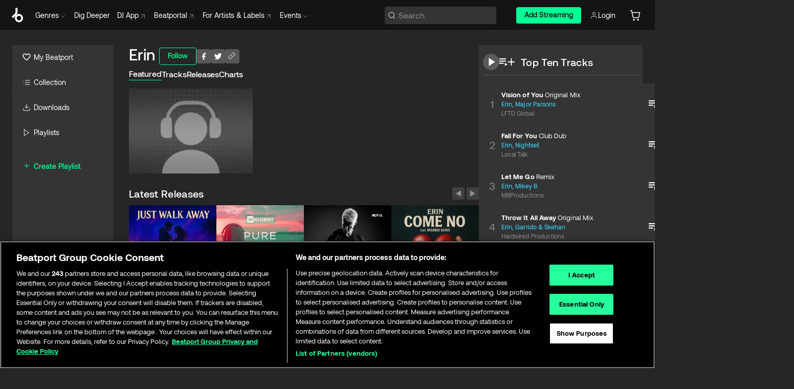

--- FILE ---
content_type: text/html; charset=utf-8
request_url: https://www.beatport.com/artist/erin/132996
body_size: 116455
content:
<!DOCTYPE html><html lang="en"><head><meta charSet="utf-8" data-next-head=""/><meta name="viewport" content="width=device-width" data-next-head=""/><link rel="canonical" hrefLang="en" href="https://www.beatport.com/artist/erin/132996" data-next-head=""/><link rel="alternate" hrefLang="de" href="https://www.beatport.com/de/artist/erin/132996" data-next-head=""/><link rel="alternate" hrefLang="fr" href="https://www.beatport.com/fr/artist/erin/132996" data-next-head=""/><link rel="alternate" hrefLang="es" href="https://www.beatport.com/es/artist/erin/132996" data-next-head=""/><link rel="alternate" hrefLang="it" href="https://www.beatport.com/it/artist/erin/132996" data-next-head=""/><link rel="alternate" hrefLang="ja" href="https://www.beatport.com/ja/artist/erin/132996" data-next-head=""/><link rel="alternate" hrefLang="pt" href="https://www.beatport.com/pt/artist/erin/132996" data-next-head=""/><link rel="alternate" hrefLang="nl" href="https://www.beatport.com/nl/artist/erin/132996" data-next-head=""/><title data-next-head="">Erin Music &amp; Downloads on Beatport</title><meta property="og:title" content="Erin Music &amp; Downloads on Beatport" data-next-head=""/><meta property="og:description" content="Erin tracks and releases in highest quality ✚Find the latest releases here✚ #1 source for Livesets/ DJ Sets and more " data-next-head=""/><meta property="og:image" content="https://geo-media.beatport.com/image_size/590x404/0dc61986-bccf-49d4-8fad-6b147ea8f327.jpg" data-next-head=""/><meta name="twitter:card" content="summary_large_image" data-next-head=""/><meta name="twitter:title" content="Erin Music &amp; Downloads on Beatport" data-next-head=""/><meta name="twitter:description" content="Erin tracks and releases in highest quality ✚Find the latest releases here✚ #1 source for Livesets/ DJ Sets and more " data-next-head=""/><meta name="twitter:image" content="https://geo-media.beatport.com/image_size/590x404/0dc61986-bccf-49d4-8fad-6b147ea8f327.jpg" data-next-head=""/><meta name="description" content="Erin tracks and releases in highest quality ✚Find the latest releases here✚ #1 source for Livesets/ DJ Sets and more " data-next-head=""/><link rel="icon" type="image/x-icon" href="/images/favicon-48x48.png" data-next-head=""/><link href="https://js.recurly.com/v4/recurly.css" rel="stylesheet" type="text/css" data-next-head=""/><meta name="bp-env" content="production"/><link rel="preload" href="/icons/sprite.svg" as="image"/><link rel="preload" href="/_next/static/media/9617edd9e02a645a-s.p.ttf" as="font" type="font/ttf" crossorigin="anonymous" data-next-font="size-adjust"/><link rel="preload" href="/_next/static/media/9438673d1e72232d-s.p.ttf" as="font" type="font/ttf" crossorigin="anonymous" data-next-font="size-adjust"/><link rel="preload" href="/_next/static/media/db5c0e5da3a6b3a9-s.p.ttf" as="font" type="font/ttf" crossorigin="anonymous" data-next-font="size-adjust"/><script id="google-analytics" data-nscript="beforeInteractive">
                (function(w,d,s,l,i){w[l]=w[l]||[];w[l].push({'gtm.start':
                new Date().getTime(),event:'gtm.js'});var f=d.getElementsByTagName(s)[0],
                j=d.createElement(s),dl=l!='dataLayer'?'&l='+l:'';j.async=true;j.src=
                'https://www.googletagmanager.com/gtm.js?id='+i+dl;f.parentNode.insertBefore(j,f);
                })(window,document,'script','dataLayer','GTM-TXN4GRJ');
            </script><link rel="preload" href="/_next/static/css/875348070ae80ebd.css" as="style"/><link rel="stylesheet" href="/_next/static/css/875348070ae80ebd.css" data-n-g=""/><noscript data-n-css=""></noscript><script defer="" nomodule="" src="/_next/static/chunks/polyfills-42372ed130431b0a.js"></script><script id="ab-tasty" src="https://try.abtasty.com/6a6f6df6afac8eb063d6dbbd68afdcc7.js" defer="" data-nscript="beforeInteractive"></script><script src="https://songbird.cardinalcommerce.com/edge/v1/songbird.js" defer="" data-nscript="beforeInteractive"></script><script id="pap_x2s6df8d" src="https://loopmasters.postaffiliatepro.com/scripts/trackjs.js" defer="" data-nscript="beforeInteractive"></script><script src="/_next/static/chunks/webpack-bf5fa797fa17c78d.js" defer=""></script><script src="/_next/static/chunks/framework-c65ff8b3b39d682e.js" defer=""></script><script src="/_next/static/chunks/main-ac975229676787c4.js" defer=""></script><script src="/_next/static/chunks/pages/_app-bdebefc483220714.js" defer=""></script><script src="/_next/static/chunks/300-af8e55573a317cef.js" defer=""></script><script src="/_next/static/chunks/7642-7da32f6e1a38c097.js" defer=""></script><script src="/_next/static/chunks/1662-bf5a1a51c032dba1.js" defer=""></script><script src="/_next/static/chunks/8359-81582e70ee0933f9.js" defer=""></script><script src="/_next/static/chunks/pages/artist/%5Bdescription%5D/%5Bid%5D-a4199844a4f5aeb3.js" defer=""></script><script src="/_next/static/wq3X6HDhWAAa9oMiZJNhq/_buildManifest.js" defer=""></script><script src="/_next/static/wq3X6HDhWAAa9oMiZJNhq/_ssgManifest.js" defer=""></script><style data-styled="" data-styled-version="6.1.19">.ijeyIR{box-sizing:border-box;display:flex;flex-direction:row;justify-content:center;align-items:center;padding:0.313rem 1rem 0.438rem;gap:0.5rem;border-radius:0.25rem;cursor:pointer;font-family:'aeonikFont','aeonikFont Fallback';font-size:0.875rem;line-height:1.25rem;font-weight:500;color:#141414;}/*!sc*/
.ijeyIR.primary{background:#01FF95;}/*!sc*/
.ijeyIR.primary:hover{background:#00E586;}/*!sc*/
.ijeyIR.primary.primary.disabled{pointer-events:none;color:#343434;background:#5A5A5A;}/*!sc*/
.ijeyIR.outline{border:0.063rem solid;border-image-source:linear-gradient( 0deg,rgba(0,0,0,0.6),rgba(0,0,0,0.6) ),linear-gradient( 0deg,#01FF95,#01FF95 );color:#01FF95;}/*!sc*/
.ijeyIR.outline:hover{border:0.063rem solid;color:#141414;background:#01FF95;}/*!sc*/
.ijeyIR.outline.outline.disabled{background:transparent;color:#01FF95;opacity:50%;}/*!sc*/
.ijeyIR.outline-secondary{border:0.063rem solid;border-color:#8C8C8C;color:#FFFFFF;}/*!sc*/
.ijeyIR.outline-secondary:hover{background:#8C8C8C;}/*!sc*/
.ijeyIR.outline-secondary.outline.disabled{background:transparent;color:#FFFFFF;opacity:50%;}/*!sc*/
.ijeyIR.tertiary{color:#FFFFFF;background:#8C8C8C;}/*!sc*/
.ijeyIR.tertiary:hover{background:#4D4D4D;}/*!sc*/
.ijeyIR.tertiary.tertiary.disabled{background:#8C8C8C;opacity:0.5;}/*!sc*/
.ijeyIR.secondary{color:#FFFFFF;background:#4D4D4D;}/*!sc*/
.ijeyIR.secondary:hover{background:#8C8C8C;}/*!sc*/
.ijeyIR.secondary.disabled{background:#8C8C8C;opacity:0.5;}/*!sc*/
.ijeyIR.danger{color:#FFFFFF;background:#CF222E;}/*!sc*/
.ijeyIR.danger:hover{background:#CF222E;}/*!sc*/
.ijeyIR.danger.disabled{background:#8C8C8C;opacity:0.5;}/*!sc*/
.ijeyIR.transparent,.ijeyIR.transparent-danger{color:#FFFFFF;border:0.125rem solid #5A5A5A;padding:0.313rem 0.75rem;gap:0.375rem;}/*!sc*/
.ijeyIR.transparent:hover{background:#5A5A5A;}/*!sc*/
.ijeyIR.transparent-danger:hover{border:0.125rem solid #CF222E;background:#CF222E;}/*!sc*/
.ijeyIR.link{color:#FFFFFF;}/*!sc*/
.ijeyIR.primary-link{color:#01FF95;}/*!sc*/
.ijeyIR.primary-link.disabled{cursor:default;}/*!sc*/
.ijeyIR.text{color:#B3B3B3;}/*!sc*/
.ijeyIR.text:hover{color:#FFFFFF;text-decoration:underline;}/*!sc*/
.ijeyIR.underline-link{color:#B3B3B3;text-decoration:underline;padding:0.25rem;}/*!sc*/
.ijeyIR.unstyled{background:none;border:none;padding:0;margin:0;color:inherit;background-color:transparent;}/*!sc*/
.ijeyIR.w-100{width:100%;}/*!sc*/
.ijeyIR.w-75{width:75%;}/*!sc*/
.ijeyIR.w-50{width:50%;}/*!sc*/
.ijeyIR.w-25{width:25%;}/*!sc*/
.ijeyIR.squared{padding:0.313rem;}/*!sc*/
data-styled.g1[id="Button-style__ButtonStyled-sc-d61a654-0"]{content:"ijeyIR,"}/*!sc*/
.juetxu{position:relative;margin-left:0.75rem;padding:0.5rem 0;}/*!sc*/
.juetxu a,.juetxu button{display:flex;flex-direction:row;gap:0.3125rem;cursor:pointer;align-items:center;padding:0.313rem 0.25rem 0.438rem 0.25rem;color:#FFFFFF;}/*!sc*/
.juetxu a svg,.juetxu button svg{stroke:#FFFFFF;}/*!sc*/
@media (min-width: 1200px){.juetxu a:hover,.juetxu button:hover{color:#01FF95;}.juetxu a:hover svg,.juetxu button:hover svg{stroke:#01FF95;}}/*!sc*/
@media (min-width: 1200px){.juetxu a,.juetxu button{padding:0;}.juetxu a svg,.juetxu button svg{width:1.3rem;height:1.3rem;}}/*!sc*/
data-styled.g31[id="HeaderCart-style__AccountCartMenuItem-sc-1d237d81-2"]{content:"juetxu,"}/*!sc*/
.NbRgr{position:absolute;top:3.6875rem;left:50%;transform:translate(-50%,1px);transition:opacity 0.2s ease;background:#141414;border-radius:0 0 1rem 1rem;display:block;z-index:900;cursor:default;opacity:0;visibility:hidden;pointer-events:none;box-shadow:0 0.5rem 1.5rem rgba(0,0,0,0.5);}/*!sc*/
.NbRgr[data-dropdown-type='genre']{width:100%;max-width:90rem;}/*!sc*/
.NbRgr[data-dropdown-type='events']{left:auto;min-width:12.5rem;margin:0 0 0 4.75rem;}/*!sc*/
.NbRgr[data-visible='true']{opacity:1;pointer-events:auto;visibility:visible;}/*!sc*/
data-styled.g42[id="HeaderDropdownToggle-style__DropdownMenu-sc-8d48e9cb-0"]{content:"NbRgr,"}/*!sc*/
.bnLgXh{display:flex;flex-direction:column;padding:0.5rem 0;}/*!sc*/
.bnLgXh a{padding:0.5rem 1.5rem;color:#B3B3B3;text-decoration:none;display:flex;align-items:center;transition:background-color 0.2s ease;}/*!sc*/
.bnLgXh a:hover{color:#FFFFFF;}/*!sc*/
.bnLgXh a:hover >svg{stroke:#01FF95;}/*!sc*/
data-styled.g44[id="HeaderEventsSubMenu-style__EventsSubMenuWrapper-sc-d3bdcde1-0"]{content:"bnLgXh,"}/*!sc*/
.enfcr{display:grid;grid-template-columns:1fr;flex-direction:row;justify-content:space-between;align-items:flex-start;width:100%;padding:1.5rem;gap:2rem;}/*!sc*/
data-styled.g50[id="HeaderGenreSubMenu-style__GenreDropDownGrid-sc-41f97c98-4"]{content:"enfcr,"}/*!sc*/
.dLqcKV{display:flex;flex-direction:row;position:absolute;top:0;left:0;right:0;z-index:1000;height:60px;width:100%;font-size:0.875rem;background:#141414;border-bottom:0.0625rem solid #333333;}/*!sc*/
.dLqcKV.header-fixed{position:fixed;}/*!sc*/
.dLqcKV ul> li{display:inline-flex;vertical-align:middle;}/*!sc*/
.dLqcKV span:not(.new_tag){display:flex;flex-direction:row;}/*!sc*/
.dLqcKV span:not(.new_tag) >img{margin-right:0.25rem;}/*!sc*/
.dLqcKV span:not(.new_tag) svg{stroke:#8C8C8C;}/*!sc*/
@keyframes slideDown{from{transform:translateY(-100%);}to{transform:translateY(0);}}/*!sc*/
data-styled.g52[id="Header-style__HeaderWrapper-sc-8ba2c440-0"]{content:"dLqcKV,"}/*!sc*/
.iNvsde{display:flex;flex-direction:row;width:100%;max-width:90rem;margin:0 auto;align-items:center;}/*!sc*/
.iNvsde svg{stroke:#8C8C8C;}/*!sc*/
.iNvsde >ul .dropdown_menu{animation:growDown 300ms ease-in-out forwards;transform-origin:top center;}/*!sc*/
.iNvsde >ul >li{line-height:1.25rem;padding:1.25rem 0.4375rem;cursor:pointer;}/*!sc*/
.iNvsde >ul >li.header_item:not(.dropdown_toggle):hover div{display:flex;}/*!sc*/
.iNvsde >ul >li.account button{padding:0;}/*!sc*/
.iNvsde >ul >li button{font-weight:400;}/*!sc*/
.iNvsde >ul .header_item [aria-expanded="true"] .rotatable svg{stroke:#01FF95;transform:rotate(180deg);margin-top:0.3125rem;}/*!sc*/
.iNvsde >ul .header_item .svg_wrapper{display:flex;align-items:center;height:100%;}/*!sc*/
.iNvsde >ul .header_item .svg_wrapper img{border-radius:50%;}/*!sc*/
.iNvsde >ul .header_item a[target="_blank"]:hover svg{stroke:#01FF95;}/*!sc*/
.iNvsde span{align-items:center;}/*!sc*/
.iNvsde span >img{margin-left:0.125rem;margin-bottom:0.0625rem;}/*!sc*/
@keyframes growDown{0%{transform:scaleY(0);}100%{transform:scaleY(1);}}/*!sc*/
data-styled.g54[id="Header-style__DesktopHeader-sc-8ba2c440-2"]{content:"iNvsde,"}/*!sc*/
.gSbytK{min-width:8rem;margin-left:1rem;}/*!sc*/
.gSbytK >li{padding:0 0 0 0.25rem;}/*!sc*/
.gSbytK >li button{padding:0.8rem 0.75rem 0.5rem 0.25rem;}/*!sc*/
@media (min-width: 768px){.gSbytK{width:100%;}}/*!sc*/
@media (min-width: 1200px){.gSbytK{min-width:44.5rem;}}/*!sc*/
data-styled.g55[id="Header-style__LeftRegion-sc-8ba2c440-3"]{content:"gSbytK,"}/*!sc*/
.kkpwdl{display:flex;justify-content:flex-end;align-items:center;width:100%;padding-right:1.25rem;}/*!sc*/
.kkpwdl .svg_wrapper{display:flex;align-items:center;height:100%;}/*!sc*/
.kkpwdl div.account_avatar{width:2rem;height:2rem;}/*!sc*/
.kkpwdl div.account_avatar img{border-radius:50%;}/*!sc*/
.kkpwdl .subscription_button a{padding:0.313rem 1rem 0.438rem;border-radius:0.25rem;font-weight:500;color:#141414;background:#01FF95;}/*!sc*/
.kkpwdl .subscription_button a:hover{background:#00E586;}/*!sc*/
@media (min-width: 768px){.kkpwdl{min-width:9.5rem;max-width:49.375rem;}}/*!sc*/
@media (min-width: 1200px){.kkpwdl li.search:first-child{width:100%;max-width:28.375rem;padding:0 0.5rem 0 0;}.kkpwdl li.subscription_button{min-width:9rem;}}/*!sc*/
data-styled.g56[id="Header-style__RightRegion-sc-8ba2c440-4"]{content:"kkpwdl,"}/*!sc*/
.jbAoJh{height:1.8125rem;width:1.375rem;margin-right:0.625rem;}/*!sc*/
data-styled.g59[id="Header-style__BeatportLogoLarge-sc-8ba2c440-7"]{content:"jbAoJh,"}/*!sc*/
.dtastp{display:flex;align-items:center;width:100%;max-width:28.375rem;padding:0 1.5rem;}/*!sc*/
.dtastp >button>svg{margin-right:1.25rem;height:1.25rem;stroke-width:0.125rem;}/*!sc*/
data-styled.g62[id="Header-style__HeaderSearchWrapper-sc-8ba2c440-10"]{content:"dtastp,"}/*!sc*/
.biDNjJ{display:flex;flex:1;width:100%;border:0.0625rem solid #383838;border-radius:0.25rem;background:#343434;}/*!sc*/
.biDNjJ:focus-within{border:0.0625rem solid #01FF95;box-shadow:0px 0px 0px 3px rgba(1, 255, 149, 0.15);outline:0.125rem solid transparent;outline-offset:0.125rem;}/*!sc*/
.biDNjJ div:first-child{display:flex;align-items:center;pointer-events:none;margin-left:0.3125rem;}/*!sc*/
.biDNjJ button{display:flex;align-items:center;margin-right:0.625rem;z-index:100000;}/*!sc*/
.biDNjJ img{margin-left:0.3125rem;margin-top:0.0625rem;height:1rem;width:1rem;}/*!sc*/
.biDNjJ input{height:2rem;margin-left:0.3125rem;width:100%;background:inherit;outline:none;border:none;}/*!sc*/
.biDNjJ input::placeholder{color:#8C8C8C;}/*!sc*/
data-styled.g63[id="Header-style__HeaderSearch-sc-8ba2c440-11"]{content:"biDNjJ,"}/*!sc*/
.euLgcx{font-size:max(100%,16px);}/*!sc*/
.euLgcx:focus::placeholder{color:transparent;}/*!sc*/
data-styled.g66[id="Search-style__SearchInput-sc-224b2fdd-1"]{content:"euLgcx,"}/*!sc*/
.fJivyZ{position:fixed;top:3.75rem;left:calc(100% - 370px);width:22.5rem;display:flex;flex-direction:column;gap:0.5rem;font-size:0.875rem;line-height:1.25rem;z-index:999;}/*!sc*/
@media (min-width: 580px){.fJivyZ{left:calc(100% - 385px);}}/*!sc*/
@media (min-width: 768px){.fJivyZ{left:calc(100% - 385px);}}/*!sc*/
@media (min-width: 1200px){.fJivyZ{left:calc(100% - 385px);}}/*!sc*/
@media (min-width: 1440px){.fJivyZ{left:initial;right:calc((100% - 1371px) / 2);}}/*!sc*/
data-styled.g99[id="Notifications-style__Wrapper-sc-212da99e-1"]{content:"fJivyZ,"}/*!sc*/
.eRdJSx{display:flex;flex-direction:row;justify-content:center;align-items:center;float:inline-end;}/*!sc*/
data-styled.g111[id="AddToCart-style__Control-sc-c1c0d228-0"]{content:"eRdJSx,"}/*!sc*/
.gnZIxO{border:none;margin:0;padding:0;font:inherit;background:transparent;cursor:pointer;width:3.75rem;background:#FF53A0;color:#FFFFFF;border-radius:0.25rem 0rem 0rem 0.25rem;padding:0.25rem 0.5rem;font-family:'aeonikFont','aeonikFont Fallback';font-style:normal;font-weight:700;font-size:0.75rem;line-height:1rem;text-align:center;}/*!sc*/
data-styled.g114[id="AddToCart-style__PriceButton-sc-c1c0d228-3"]{content:"gnZIxO,"}/*!sc*/
.cEcpzi{border:none;margin:0;padding:0;font:inherit;background:transparent;cursor:pointer;background:#d64988;border-radius:0rem 0.25rem 0.25rem 0rem;padding:0.25rem;font-weight:700;font-size:0.75rem;line-height:1rem;}/*!sc*/
.cEcpzi i{margin:0.25rem;display:inline-block;vertical-align:middle;border-left:0.25rem solid transparent;border-right:0.25rem solid transparent;border-top:0.25rem solid #FFFFFF;}/*!sc*/
.cEcpzi >div>svg{width:1rem;height:1rem;}/*!sc*/
data-styled.g116[id="AddToCart-style__ArrowButton-sc-c1c0d228-5"]{content:"cEcpzi,"}/*!sc*/
.bZCrsf{display:none;flex-direction:center;justify-content:center;background:#000;padding:4px;font-weight:400;font-size:12px;line-height:16px;border-radius:8px;transition:background 0.2s;background:#141414;color:#FFFFFF;text-align:center;padding:4px 4px;width:86px;position:absolute;z-index:2;filter:none;left:50%;margin-left:-43px;}/*!sc*/
.bZCrsf.top{bottom:155%;}/*!sc*/
.bZCrsf.top:after{position:absolute;content:"";top:100%;left:50%;margin-left:-5px;border:5px solid transparent;border-top-color:#141414;}/*!sc*/
.bZCrsf.top-left{bottom:155%;left:-60%;}/*!sc*/
.bZCrsf.top-left:after{position:absolute;content:"";top:100%;margin-right:-50px;border:5px solid transparent;border-top-color:#141414;}/*!sc*/
.bZCrsf.top-right{bottom:155%;right:-60%;}/*!sc*/
.bZCrsf.top-right:after{position:absolute;content:"";top:100%;margin-left:-50px;border:5px solid transparent;border-top-color:#141414;}/*!sc*/
.bZCrsf.bottom{top:115%;}/*!sc*/
.bZCrsf.bottom:before{position:absolute;content:"";bottom:100%;left:50%;margin-left:-5px;border:5px solid transparent;border-bottom-color:#141414;}/*!sc*/
.bZCrsf.left{right:calc(100% + 0.4rem);top:0;bottom:0;margin:auto 0;left:unset;margin-left:unset;height:1.7rem;padding:0.3rem 0.6rem;width:600px;max-width:max-content;}/*!sc*/
.bZCrsf.left:after{position:absolute;content:"";top:50%;left:100%;margin-top:-5px;border:5px solid transparent;border-left-color:#141414;}/*!sc*/
data-styled.g119[id="Tooltip-style__TooltipContainer-sc-715cbc58-0"]{content:"bZCrsf,"}/*!sc*/
.gMqswG{position:relative;}/*!sc*/
.gMqswG:hover .Tooltip-style__TooltipContainer-sc-715cbc58-0{display:flex;}/*!sc*/
data-styled.g120[id="Tooltip-style__Wrapper-sc-715cbc58-1"]{content:"gMqswG,"}/*!sc*/
.kFZIkq{display:flex;align-items:center;position:relative;}/*!sc*/
.kFZIkq:hover svg{filter:drop-shadow(0 0 7px #fff);}/*!sc*/
.kFZIkq:disabled svg{filter:unset;}/*!sc*/
data-styled.g121[id="AddToPlaylist-style__Control-sc-656bcea4-0"]{content:"kFZIkq,"}/*!sc*/
.hUFVVX{display:flex;align-items:center;position:relative;}/*!sc*/
.hUFVVX:hover svg{filter:drop-shadow(0 0 7px #fff);}/*!sc*/
.hUFVVX:disabled svg{filter:unset;}/*!sc*/
data-styled.g122[id="AddToQueue-style__Control-sc-2c5d32af-0"]{content:"hUFVVX,"}/*!sc*/
.kyoyxE{display:flex;align-items:center;position:relative;}/*!sc*/
.kyoyxE:hover svg{filter:drop-shadow(0 0 7px #FFFFFF);fill:#FFFFFF;}/*!sc*/
.kyoyxE:disabled svg{filter:unset;}/*!sc*/
data-styled.g123[id="Play-style__Control-sc-bdba3bac-0"]{content:"kyoyxE,"}/*!sc*/
.kAYAlh{position:relative;background:#585858;border-radius:4px;padding:6px;transition:background 0.2s;}/*!sc*/
.kAYAlh.disabled{cursor:not-allowed;}/*!sc*/
.kAYAlh.enabled:hover{background:#383838;cursor:pointer;}/*!sc*/
.kAYAlh.enabled:hover .Share-style__ShareLink-sc-377d9d38-2{visibility:visible;opacity:1;}/*!sc*/
data-styled.g127[id="Share-style__Item-sc-377d9d38-3"]{content:"kAYAlh,"}/*!sc*/
.jJBBIf{display:flex;flex-direction:row;justify-content:space-between;align-items:center;gap:8px;}/*!sc*/
data-styled.g128[id="Share-style__Wrapper-sc-377d9d38-4"]{content:"jJBBIf,"}/*!sc*/
.fRfnMo{text-overflow:ellipsis;overflow:hidden;width:auto;}/*!sc*/
data-styled.g133[id="Marquee-style__MarqueeElement-sc-b0373cc7-0"]{content:"fRfnMo,"}/*!sc*/
.cgyUez{overflow:hidden;width:100%;display:grid;grid-auto-flow:column;position:relative;white-space:nowrap;}/*!sc*/
.cgyUez>.Marquee-style__MarqueeElement-sc-b0373cc7-0{display:inline-block;width:max-content;}/*!sc*/
.cgyUez>.Marquee-style__MarqueeElement-sc-b0373cc7-0:nth-child(2){margin-left:16px;visibility:hidden;}/*!sc*/
.cgyUez>.Marquee-style__MarqueeElement-sc-b0373cc7-0{white-space:nowrap;}/*!sc*/
.REvIQ{overflow:hidden;width:100%;display:grid;grid-auto-flow:column;position:relative;}/*!sc*/
.REvIQ>.Marquee-style__MarqueeElement-sc-b0373cc7-0{display:inline-block;width:max-content;}/*!sc*/
.REvIQ>.Marquee-style__MarqueeElement-sc-b0373cc7-0:nth-child(2){margin-left:16px;visibility:hidden;}/*!sc*/
data-styled.g134[id="Marquee-style__MarqueeWrapper-sc-b0373cc7-1"]{content:"cgyUez,REvIQ,"}/*!sc*/
.jauYou{display:grid;grid-template-columns:1fr;width:100%;}/*!sc*/
data-styled.g135[id="Marquee-style__MarqueeGrid-sc-b0373cc7-2"]{content:"jauYou,"}/*!sc*/
.gElEAY{font-family:'aeonikFont','aeonikFont Fallback';font-style:normal;font-weight:500;font-size:11px;line-height:16px;letter-spacing:0.005em;color:#39C0DE;}/*!sc*/
.gElEAY a:hover{text-decoration:underline;}/*!sc*/
data-styled.g136[id="ArtistNames-sc-9ed174b1-0"]{content:"gElEAY,"}/*!sc*/
.cAooPL{position:absolute;right:0;top:0;height:5rem;width:2.5rem;overflow:hidden;transition:width 0.2s ease-in-out;color:#FFFFFF;}/*!sc*/
data-styled.g163[id="Lists-shared-style__ItemControls-sc-6feadcf4-3"]{content:"cAooPL,"}/*!sc*/
.lkYQEm{width:100%;display:flex;flex-direction:column;align-content:center;justify-content:flex-start;white-space:nowrap;overflow:hidden;text-overflow:ellipsis;}/*!sc*/
.lkYQEm a:hover{text-decoration:underline;}/*!sc*/
data-styled.g164[id="Lists-shared-style__MetaRow-sc-6feadcf4-4"]{content:"lkYQEm,"}/*!sc*/
.chcLip{cursor:pointer;}/*!sc*/
data-styled.g165[id="Lists-shared-style__MoreButton-sc-6feadcf4-5"]{content:"chcLip,"}/*!sc*/
.cBBuRu{cursor:pointer;}/*!sc*/
data-styled.g166[id="Lists-shared-style__MoreButtonDots-sc-6feadcf4-6"]{content:"cBBuRu,"}/*!sc*/
.bvzgZS{font-family:'aeonikFont','aeonikFont Fallback';font-style:normal;font-weight:700;font-size:0.688rem;line-height:1.25rem;letter-spacing:0.005em;color:#FFFFFF;}/*!sc*/
.bvzgZS span{font-weight:400;}/*!sc*/
data-styled.g168[id="Lists-shared-style__ItemName-sc-6feadcf4-8"]{content:"bvzgZS,"}/*!sc*/
.cyCktm{display:flex;justify-content:center;font-family:'aeonikFont','aeonikFont Fallback';font-style:normal;font-weight:400;font-size:1.25rem;line-height:2rem;text-align:center;width:2.25rem;min-width:2.25rem;}/*!sc*/
data-styled.g169[id="Lists-shared-style__ItemNumber-sc-6feadcf4-9"]{content:"cyCktm,"}/*!sc*/
.fDbgAE{display:flex;flex-direction:row;align-items:center;justify-content:flex-start;width:calc(100% - 7.813rem);height:100%;position:absolute;left:5rem;overflow-x:clip;padding-right:1rem;}/*!sc*/
data-styled.g170[id="Lists-shared-style__ItemMeta-sc-6feadcf4-10"]{content:"fDbgAE,"}/*!sc*/
.Mcnhe{width:100%;height:100%;position:absolute;display:flex;flex-direction:column;align-items:center;justify-content:center;gap:0.5rem;left:100%;transition:left 0.2s ease-in-out;background:#343434;color:#FFFFFF;}/*!sc*/
.Mcnhe div.actions{width:100%;height:100%;display:flex;align-items:center;justify-content:center;flex-direction:row;gap:0.5rem;padding-left:1.25rem;}/*!sc*/
@media (min-width: 1200px){.Mcnhe div.actions{justify-content:flex-start;}}/*!sc*/
.Mcnhe div.actions span.unavailable{padding:1.25rem;}/*!sc*/
.Mcnhe div.cart-list-actions{display:flex;align-items:center;justify-content:center;}/*!sc*/
.Mcnhe div.cart-actions{width:100%;height:100%;display:flex;align-items:center;justify-content:center;flex-direction:row;gap:1rem;padding-left:0;flex-wrap:wrap;}/*!sc*/
data-styled.g171[id="Lists-shared-style__ItemActions-sc-6feadcf4-11"]{content:"Mcnhe,"}/*!sc*/
.eEYWVW{display:flex;flex-direction:column;text-align:center;align-items:center;justify-content:center;gap:0.5rem;height:100%;width:2.5rem;border-left:0.063rem solid #262626;}/*!sc*/
.eEYWVW.borderless{border-left:none;}/*!sc*/
.eEYWVW .tombstoned{opacity:0.15;}/*!sc*/
.eEYWVW .selectable:hover{opacity:1;}/*!sc*/
data-styled.g172[id="Lists-shared-style__ItemButtons-sc-6feadcf4-12"]{content:"eEYWVW,"}/*!sc*/
.cvwwiK{display:flex;overflow:hidden;max-width:max-content;}/*!sc*/
data-styled.g173[id="Lists-shared-style__TitleRow-sc-6feadcf4-13"]{content:"cvwwiK,"}/*!sc*/
.JQzmD{position:relative;display:flex;flex-direction:row;justify-content:space-between;align-items:center;width:100%;height:5rem;background:#343434;font-family:'aeonikFont','aeonikFont Fallback';font-style:normal;font-weight:400;font-size:0.688rem;line-height:1.25rem;letter-spacing:0.005em;color:#8C8C8C;}/*!sc*/
.JQzmD.current{background:#494949;}/*!sc*/
.JQzmD.current .Lists-shared-style__ItemActions-sc-6feadcf4-11{background:#494949;}/*!sc*/
.JQzmD.tombstoned{background:#282828;}/*!sc*/
.JQzmD.tombstoned a{pointer-events:none;}/*!sc*/
.JQzmD.tombstoned:hover{background:#282828;}/*!sc*/
.JQzmD .Lists-shared-style__ItemControls-sc-6feadcf4-3{overflow:visible;}/*!sc*/
.JQzmD.actions .Lists-shared-style__ItemActions-sc-6feadcf4-11{left:0;}/*!sc*/
.JQzmD .play-hover{display:none;justify-content:center;align-items:center;text-align:center;width:2.25rem;min-width:2.25rem;}/*!sc*/
.JQzmD.no-artwork .Lists-shared-style__ItemMeta-sc-6feadcf4-10{left:0;width:calc(100% - 3.125rem);}/*!sc*/
.JQzmD.partial-artwork .Lists-shared-style__ItemMeta-sc-6feadcf4-10{left:3rem;width:calc(100% - 5rem);}/*!sc*/
@media (min-width: 1200px){.JQzmD.partial-artwork .Lists-shared-style__ItemMeta-sc-6feadcf4-10{width:calc(100% - 3.125rem);}}/*!sc*/
.JQzmD.force-hover span.play{display:none;}/*!sc*/
.JQzmD.force-hover .Lists-shared-style__ItemControls-sc-6feadcf4-3{display:none;width:calc(100% - 3.125rem);}/*!sc*/
.JQzmD.force-hover:hover .play-hover{display:flex;}/*!sc*/
.JQzmD.force-hover:hover .Lists-shared-style__ItemNumber-sc-6feadcf4-9{display:none;}/*!sc*/
.JQzmD.force-hover:hover .Lists-shared-style__TitleRow-sc-6feadcf4-13{max-width:calc(100% - 8.625rem);}/*!sc*/
@media (min-width: 1440px){.JQzmD.force-hover:hover .Lists-shared-style__TitleRow-sc-6feadcf4-13{max-width:calc(100% - 10.5rem);}}/*!sc*/
.JQzmD.force-hover:hover .Lists-shared-style__ItemActions-sc-6feadcf4-11{justify-content:flex-start;left:8.625rem;}/*!sc*/
@media (min-width: 1440px){.JQzmD.force-hover:hover .Lists-shared-style__ItemActions-sc-6feadcf4-11{left:10.5rem;}}/*!sc*/
.JQzmD.force-hover.partial-artwork:hover .Lists-shared-style__ItemActions-sc-6feadcf4-11{left:5.5rem;}/*!sc*/
@media (min-width: 1440px){.JQzmD.force-hover.partial-artwork:hover .Lists-shared-style__ItemActions-sc-6feadcf4-11{left:7.5rem;}}/*!sc*/
.JQzmD.force-hover.no-artwork .Lists-shared-style__ItemMeta-sc-6feadcf4-10{left:0;width:100%;}/*!sc*/
.JQzmD.cart-list .Lists-shared-style__ItemActions-sc-6feadcf4-11{gap:0;}/*!sc*/
.JQzmD.cart-list .Lists-shared-style__ItemActions-sc-6feadcf4-11 div.actions{justify-content:center;}/*!sc*/
.JQzmD.cart-list .Lists-shared-style__ItemActions-sc-6feadcf4-11 div.cart-actions{margin-top:0.5rem;margin-bottom:0.5rem;}/*!sc*/
.JQzmD svg.album-cover{display:none;position:absolute;margin-left:1.25rem;}/*!sc*/
.JQzmD:hover{background:#494949;}/*!sc*/
.JQzmD:hover svg.album-cover{display:inline;}/*!sc*/
.JQzmD:hover .Lists-shared-style__ItemActions-sc-6feadcf4-11{background:#494949;}/*!sc*/
data-styled.g174[id="Lists-shared-style__Item-sc-6feadcf4-14"]{content:"JQzmD,"}/*!sc*/
.elOLyA.row{display:grid;grid-template-columns:repeat(auto-fit,minmax(16.875rem,1fr));gap:0.5rem;padding:1rem 0;width:100%;}/*!sc*/
.elOLyA.row.panel-list{grid-template-columns:repeat(auto-fit,minmax(20rem,1fr));}/*!sc*/
.elOLyA.row.recommended{padding-bottom:0;}/*!sc*/
@media (min-width: 1024px){.elOLyA.row{grid-template-columns:repeat(auto-fit,minmax(20rem,1fr));}}/*!sc*/
.elOLyA.column{display:flex;flex-direction:column;width:100%;gap:0.25rem;padding:1rem 0;}/*!sc*/
.elOLyA .droppable{display:flex;flex-direction:column;gap:0.5rem;}/*!sc*/
data-styled.g175[id="Lists-shared-style__Wrapper-sc-6feadcf4-15"]{content:"elOLyA,"}/*!sc*/
.gnNNLl{display:flex;align-items:center;justify-content:flex-start;position:fixed;bottom:calc(0px + 1rem);right:1rem;height:2.5rem;padding:0 1rem;font-weight:500;background:#39C0DE;border-radius:2rem;color:#141414;overflow:hidden;transition:all 0.5s ease-in-out;z-index:3;max-width:2.5rem;}/*!sc*/
.gnNNLl >svg{min-width:1rem;min-height:1rem;margin-left:-0.2rem;margin-right:0.5rem;}/*!sc*/
.gnNNLl >span{transition:opacity 0.4s ease-in-out;opacity:0;}/*!sc*/
@media (min-width: 1024px){.gnNNLl{bottom:6rem;}.gnNNLl:hover{max-width:15rem;}.gnNNLl:hover >span{opacity:1;}}/*!sc*/
data-styled.g222[id="FeedbackButton-style__ButtonStyled-sc-f2d33d4-0"]{content:"gnNNLl,"}/*!sc*/
.ihbzho{background-color:#343434;display:flex;min-height:25rem;justify-content:center;padding:3rem 1.25rem 11rem 1.25rem;}/*!sc*/
@media (min-width: 1024px){.ihbzho{padding:3rem 1.25rem 7.7rem 1.25rem;}}/*!sc*/
data-styled.g234[id="Footer-style__FooterContainer-sc-b43f8293-0"]{content:"ihbzho,"}/*!sc*/
.fgpLBj{max-width:90rem;width:100%;margin:0 auto;display:flex;justify-content:space-between;gap:2rem 1rem;flex-direction:column;}/*!sc*/
@media (min-width: 768px){.fgpLBj{flex-direction:row;}}/*!sc*/
@media (min-width: 1024px){.fgpLBj{gap:2rem;}}/*!sc*/
@media (min-width: 1200px){.fgpLBj{padding:0 1.5rem;}}/*!sc*/
data-styled.g235[id="Footer-style__FooterMaxWidth-sc-b43f8293-1"]{content:"fgpLBj,"}/*!sc*/
.gUEqWx{display:flex;flex-direction:column;gap:2.5rem;flex:0 1 auto;order:1;min-width:15rem;justify-content:space-between;}/*!sc*/
@media (min-width: 1024px){.gUEqWx{min-width:16.25rem;}}/*!sc*/
data-styled.g236[id="Footer-style__BrandColumnContainer-sc-b43f8293-2"]{content:"gUEqWx,"}/*!sc*/
.byMywd{display:flex;flex-direction:column;justify-content:start;gap:2.5rem;}/*!sc*/
data-styled.g237[id="Footer-style__BrandWrapper-sc-b43f8293-3"]{content:"byMywd,"}/*!sc*/
.doukfB{display:flex;flex-wrap:wrap;align-items:center;gap:1rem;padding-right:0.625rem;}/*!sc*/
data-styled.g238[id="Footer-style__SocialLinksContainer-sc-b43f8293-4"]{content:"doukfB,"}/*!sc*/
.deeKUU{display:flex;flex-wrap:wrap;flex:1 1 auto;row-gap:2rem;max-width:45rem;order:3;justify-content:space-between;gap:1rem;}/*!sc*/
@media (min-width: 768px){.deeKUU{flex-wrap:nowrap;order:2;}}/*!sc*/
data-styled.g239[id="Footer-style__LinksColumnContainer-sc-b43f8293-5"]{content:"deeKUU,"}/*!sc*/
.frffGF{width:100%;}/*!sc*/
@media (min-width: 580px){.frffGF{max-width:10rem;}}/*!sc*/
data-styled.g240[id="Footer-style__LinksGroup-sc-b43f8293-6"]{content:"frffGF,"}/*!sc*/
.eCVjTm{color:#FFFFFF;font-family:'aeonikFont','aeonikFont Fallback';font-style:normal;font-weight:400;font-size:1rem;line-height:1.25rem;margin-bottom:1rem;display:block;}/*!sc*/
@media (min-width: 580px){.eCVjTm{font-size:0.75rem;line-height:1rem;}}/*!sc*/
data-styled.g241[id="Footer-style__GroupTitle-sc-b43f8293-7"]{content:"eCVjTm,"}/*!sc*/
.isQSnn{list-style:none;padding:0;}/*!sc*/
data-styled.g242[id="Footer-style__LinksList-sc-b43f8293-8"]{content:"isQSnn,"}/*!sc*/
.jkWbFH{color:#8C8C8C;font-family:'aeonikFont','aeonikFont Fallback';font-style:normal;font-weight:400;font-size:1rem;line-height:1.25rem;}/*!sc*/
.jkWbFH a,.jkWbFH button{cursor:pointer;}/*!sc*/
.jkWbFH button{text-align:start;font-weight:inherit;font-size:inherit;line-height:inherit;}/*!sc*/
.jkWbFH .listItemLink:hover,.jkWbFH button:hover{color:rgba(255,255,255,0.9);}/*!sc*/
@media (min-width: 580px){.jkWbFH{font-size:0.75rem;line-height:1rem;}}/*!sc*/
data-styled.g243[id="Footer-style__ListItem-sc-b43f8293-9"]{content:"jkWbFH,"}/*!sc*/
.bUSfnx{min-width:10.5rem;min-height:3.25rem;}/*!sc*/
data-styled.g244[id="Footer-style__LogoWrapper-sc-b43f8293-10"]{content:"bUSfnx,"}/*!sc*/
.dleova{display:block;color:#8C8C8C;font-size:0.75rem;font-family:'aeonikFont','aeonikFont Fallback';font-style:normal;font-weight:400;}/*!sc*/
data-styled.g245[id="Footer-style__Copyright-sc-b43f8293-11"]{content:"dleova,"}/*!sc*/
.fDLgIy{display:flex;flex-direction:row;gap:1rem;order:2;}/*!sc*/
@media (min-width: 768px){.fDLgIy{flex-direction:column;}}/*!sc*/
.fDLgIy a{width:fit-content;}/*!sc*/
data-styled.g246[id="Footer-style__MobileAppLinks-sc-b43f8293-12"]{content:"fDLgIy,"}/*!sc*/
.goQabg{display:flex;flex-direction:row;min-width:171px;width:208px;max-width:320px;position:sticky;max-height:calc(100vh - (60px + 7.625rem));top:calc(60px + 1.75rem);margin-left:1.5rem;}/*!sc*/
.goQabg .sidebar-content{background-color:#343434;flex:1;}/*!sc*/
.goQabg .sidebar-resizer{flex-grow:0;flex-shrink:0;flex-basis:0.375rem;justify-self:flex-end;cursor:col-resize;resize:horizontal;}/*!sc*/
.goQabg .sidebar-resizer:hover{width:0.1875rem;background-color:#141414;}/*!sc*/
data-styled.g247[id="Sidebar-style__DesktopSidebar-sc-800fab19-0"]{content:"goQabg,"}/*!sc*/
.kESCaB{position:relative;display:flex;align-items:center;font-size:1.25rem;padding:0.25rem 1.5rem;line-height:1.75rem;transition:all 0.1s ease-in-out;width:max-content;cursor:pointer;}/*!sc*/
@media (min-width: 1200px){.kESCaB{border-bottom:0.0625rem solid #2D2D2D;padding:0.75rem 1.25rem;margin-left:0;font-size:0.875rem;line-height:1.5rem;width:auto;}.kESCaB:hover{cursor:pointer;background-color:#2D2D2D;box-shadow:inset 0.125rem 0 0 0 #01FF95;}}/*!sc*/
.kESCaB svg{margin-right:0.5rem;width:1.5rem!important;height:auto!important;}/*!sc*/
.kESCaB .forward-arrow{width:0.9rem!important;height:0.9rem!important;margin-left:0.375rem;}/*!sc*/
@media (min-width: 1200px){.kESCaB svg{margin-right:0.375rem;width:1rem!important;height:1rem!important;}}/*!sc*/
data-styled.g254[id="Sidebar-style__SidebarLink-sc-800fab19-7"]{content:"kESCaB,"}/*!sc*/
.keYBJI{margin:0.5rem auto;background-color:#333333;width:calc(100% - 2 * 0.9375rem);height:0.0625rem;}/*!sc*/
data-styled.g257[id="Sidebar-style__HorizontalBar-sc-800fab19-10"]{content:"keYBJI,"}/*!sc*/
.kiDEvL{color:#01FF95;text-transform:capitalize;font-weight:500;font-size:1rem;align-items:flex-start;}/*!sc*/
.kiDEvL a{display:flex;align-items:center;}/*!sc*/
.kiDEvL:hover{color:#00E586;}/*!sc*/
@media (min-width: 1200px){.kiDEvL{font-size:0.875rem;}}/*!sc*/
.kiDEvL svg{margin-right:0.375rem;}/*!sc*/
data-styled.g260[id="Sidebar-style__CreatePlaylist-sc-800fab19-13"]{content:"kiDEvL,"}/*!sc*/
.dQXolN{flex-grow:1;display:flex;flex-direction:column;min-height:0;padding:0 1.25rem;}/*!sc*/
.dQXolN .element{margin:0.8rem 0;}/*!sc*/
.dQXolN .mobile-playlist-element{margin-bottom:1.5rem;}/*!sc*/
.dQXolN .mobile-playlist-element:first-of-type{margin-top:1rem;}/*!sc*/
.dQXolN.content{height:3.75rem;min-height:3.75rem;max-height:3.75rem;}/*!sc*/
.dQXolN.scrollable{flex-grow:1;overflow:auto;min-height:0;}/*!sc*/
.dQXolN.scrollable::-webkit-scrollbar{width:0rem;}/*!sc*/
.dQXolN.scrollable::-webkit-scrollbar-track{background-color:#343434;}/*!sc*/
.dQXolN.scrollable::-webkit-scrollbar-thumb{background-color:#2D2D2D;}/*!sc*/
.dQXolN.scrollable:hover::-webkit-scrollbar{width:0.3125rem;}/*!sc*/
data-styled.g262[id="Sidebar-style__PlaylistSectionContent-sc-800fab19-15"]{content:"dQXolN,"}/*!sc*/
.eNoXKa{position:relative;height:calc(100% - 12.9375rem);width:100%;}/*!sc*/
.eNoXKa div.wrapper{position:absolute;top:0;bottom:0;left:0;width:100%;display:flex;flex-direction:column;}/*!sc*/
data-styled.g263[id="Sidebar-style__PlaylistSectionContainer-sc-800fab19-16"]{content:"eNoXKa,"}/*!sc*/
.hyrOKP{position:relative;width:100%;background:#262626;min-height:calc(100vh - 60px);display:flex;justify-content:center;}/*!sc*/
data-styled.g264[id="MainLayout-style__MainWrapper-sc-897186c1-0"]{content:"hyrOKP,"}/*!sc*/
.gWbuuW{padding:1.75rem 0;width:100%;max-width:1420px;display:flex;margin-top:60px;}/*!sc*/
data-styled.g265[id="MainLayout-style__Main-sc-897186c1-1"]{content:"gWbuuW,"}/*!sc*/
.evSNZg{width:100%;padding:0 1.5rem;display:flex;flex-direction:column;justify-content:start;}/*!sc*/
@media (min-width: 1024px){.evSNZg{width:calc( 100% - 208px );}}/*!sc*/
data-styled.g266[id="MainLayout-style__MainContent-sc-897186c1-2"]{content:"evSNZg,"}/*!sc*/
.dUdjma{font-family:'aeonikFont','aeonikFont Fallback';font-style:normal;font-weight:400;font-size:12px;line-height:16px;height:16px;overflow:hidden;color:#8C8C8C;}/*!sc*/
.dUdjma a:hover{text-decoration:underline;cursor:pointer;}/*!sc*/
data-styled.g293[id="ReleaseCard-style__CardLink-sc-32484474-0"]{content:"dUdjma,"}/*!sc*/
.eljCcB{display:block;width:100%;height:20px;overflow:hidden;}/*!sc*/
data-styled.g294[id="ReleaseCard-style__CropLink-sc-32484474-1"]{content:"eljCcB,"}/*!sc*/
.jiblvc{display:flex;max-width:max-content;align-items:flex-end;overflow:hidden;}/*!sc*/
data-styled.g295[id="ReleaseCard-style__ReleaseNameWrapper-sc-32484474-2"]{content:"jiblvc,"}/*!sc*/
.kzlnuP{font-family:'aeonikFont','aeonikFont Fallback';font-style:normal;font-weight:500;font-size:0.875rem;line-height:20px;letter-spacing:-0.0025em;overflow:hidden;color:#FFFFFF;}/*!sc*/
.kzlnuP:hover{text-decoration:underline;cursor:pointer;}/*!sc*/
data-styled.g296[id="ReleaseCard-style__ReleaseName-sc-32484474-3"]{content:"kzlnuP,"}/*!sc*/
.cgQlYU{display:flex;flex-direction:column;align-items:flex-start;justify-content:flex-start;width:100%;transition:top 0.2s ease-in-out;padding:8px;gap:4px;}/*!sc*/
data-styled.g297[id="ReleaseCard-style__Meta-sc-32484474-4"]{content:"cgQlYU,"}/*!sc*/
.kBaNys{width:100%;height:70px;display:flex;flex-direction:row;align-items:center;justify-content:center;flex-wrap:wrap;gap:0.75rem;padding:8px;}/*!sc*/
@media (min-width: 1024px){.kBaNys{height:24px;justify-content:space-between;gap:4px;padding:0 0 0 4px;flex-wrap:nowrap;}.kBaNys:last-child span{border-radius:0!important;}.kBaNys:last-child span.price{padding-inline:0;width:4rem;}.kBaNys:last-child span.arrow{width:1.5rem;}}/*!sc*/
data-styled.g298[id="ReleaseCard-style__Actions-sc-32484474-5"]{content:"kBaNys,"}/*!sc*/
.hjfIqN{display:flex;}/*!sc*/
.hjfIqN >:first-child{padding:0.25rem;}/*!sc*/
.hjfIqN >:first-child +*{padding:0.3125rem;}/*!sc*/
data-styled.g299[id="ReleaseCard-style__ActionsControls-sc-32484474-6"]{content:"hjfIqN,"}/*!sc*/
.gZMucT{display:flex;align-items:center;justify-content:center;position:absolute;width:100%;height:125px;top:150%;transition:top 0.2s ease-in-out;overflow:hidden;background:#343434;color:#FFFFFF;}/*!sc*/
@media (min-width: 1024px){.gZMucT{height:24px;background:#696969;visibility:hidden;opacity:0;transition:opacity 0.2s ease-in-out;}}/*!sc*/
data-styled.g300[id="ReleaseCard-style__CardActions-sc-32484474-7"]{content:"gZMucT,"}/*!sc*/
.fgTAYP{cursor:pointer;padding:0 16px;background:#343434;cursor:pointer;}/*!sc*/
data-styled.g301[id="ReleaseCard-style__CardButton-sc-32484474-8"]{content:"fgTAYP,"}/*!sc*/
.bhebzc{width:100%;display:flex;flex-direction:row;align-items:center;justify-content:center;gap:8px;background:#343434;border-top:1px solid #262626;z-index:1;}/*!sc*/
@media (min-width: 1024px){.bhebzc{display:none;}}/*!sc*/
data-styled.g302[id="ReleaseCard-style__CardControls-sc-32484474-9"]{content:"bhebzc,"}/*!sc*/
.jWRoyU{position:absolute;top:0;right:0;z-index:1;display:flex;flex-direction:column;font-family:'aeonikFont','aeonikFont Fallback';font-style:normal;font-weight:700;font-size:11px;line-height:16px;color:black;width:100px;}/*!sc*/
.jWRoyU div{padding:0 8px;}/*!sc*/
.jWRoyU div.hype{background:#39C0DE;}/*!sc*/
.jWRoyU div.exclusive{background:#01FF95;}/*!sc*/
.jWRoyU div.preorder{background:#E58900;}/*!sc*/
data-styled.g303[id="ReleaseCard-style__Badges-sc-32484474-10"]{content:"jWRoyU,"}/*!sc*/
.ehuJsC{display:block;position:relative;}/*!sc*/
data-styled.g304[id="ReleaseCard-style__ImageWrapper-sc-32484474-11"]{content:"ehuJsC,"}/*!sc*/
.ievKmy{position:relative;overflow:hidden;width:100%;display:flex;flex-direction:column;background:#343434;}/*!sc*/
.ievKmy.actions .ReleaseCard-style__CardActions-sc-32484474-7{top:calc(100% - 50px);visibility:visible;opacity:1;}/*!sc*/
@media (min-width: 1024px){.ievKmy{max-width:17.8125rem;}.ievKmy .ReleaseCard-style__CardActions-sc-32484474-7{top:unset;bottom:0;}.ievKmy:hover .ReleaseCard-style__CardActions-sc-32484474-7{visibility:visible;opacity:1;}}/*!sc*/
@media (min-width: 1440px){.ievKmy{max-width:14.15rem;}}/*!sc*/
data-styled.g305[id="ReleaseCard-style__Wrapper-sc-32484474-12"]{content:"ievKmy,"}/*!sc*/
.kfHVZn{display:flex;flex-direction:row;justify-content:flex-stary;align-items:center;padding-bottom:4px;}/*!sc*/
.kfHVZn div.title{width:100%;}/*!sc*/
data-styled.g329[id="Panel-style__Heading-sc-638eed41-0"]{content:"kfHVZn,"}/*!sc*/
.daMnIx{display:flex;flex-direction:column;padding-bottom:4px;}/*!sc*/
data-styled.g330[id="Panel-style__Wrapper-sc-638eed41-1"]{content:"daMnIx,"}/*!sc*/
.dhICQA{display:flex;width:24px;height:24px;border-radius:2px;margin-left:4px;background-color:#5A5A5A;opacity:0.5;}/*!sc*/
.dhICQA:hover{opacity:1;}/*!sc*/
data-styled.g331[id="Carousel-style__ButtonBackground-sc-67d0d2b0-0"]{content:"dhICQA,"}/*!sc*/
.kFEbbT{display:flex;flex-direction:row;white-space:nowrap;padding-right:0;}/*!sc*/
data-styled.g332[id="Carousel-style__Actions-sc-67d0d2b0-1"]{content:"kFEbbT,"}/*!sc*/
.iwDBsf{width:100%;cursor:pointer;}/*!sc*/
.iwDBsf span{display:block;width:100%;height:4px;margin:8px 0;background:#5c5c5c;}/*!sc*/
.iwDBsf.active span{background:#b3b3b3;}/*!sc*/
data-styled.g333[id="Carousel-style__Dot-sc-67d0d2b0-2"]{content:"iwDBsf,"}/*!sc*/
.klbABE{display:flex;flex-direction:row;align-items:center;justify-content:center;gap:2px;padding:8px 0;}/*!sc*/
data-styled.g334[id="Carousel-style__Dots-sc-67d0d2b0-3"]{content:"klbABE,"}/*!sc*/
.fNsetf{opacity:0;display:none;width:100%;height:auto;}/*!sc*/
.fNsetf.active{display:contents;animation:fade 0.7s ease-in-out forwards;}/*!sc*/
@keyframes fade{from{opacity:0.7;}to{opacity:1;}}/*!sc*/
data-styled.g335[id="Carousel-style__Item-sc-67d0d2b0-4"]{content:"fNsetf,"}/*!sc*/
.fptYXr{position:relative;}/*!sc*/
.fptYXr.no-margin{margin:0 -24px;}/*!sc*/
@media (min-width: 580px){.fptYXr.no-margin{margin:0;}}/*!sc*/
@media (min-width: 1024px){.fptYXr:hover .Carousel-style__PrevButton-sc-67d0d2b0-5,.fptYXr:hover .Carousel-style__NextButton-sc-67d0d2b0-6{opacity:1;visibility:visible;display:block;}}/*!sc*/
data-styled.g338[id="Carousel-style__Items-sc-67d0d2b0-7"]{content:"fptYXr,"}/*!sc*/
.cCwhGt{display:flex;flex-direction:column;}/*!sc*/
data-styled.g339[id="Carousel-style__Wrapper-sc-67d0d2b0-8"]{content:"cCwhGt,"}/*!sc*/
.jptuUt{font-family:'aeonikFont','aeonikFont Fallback';font-weight:500;font-style:normal;font-size:1.25rem;line-height:30px;letter-spacing:0.3px;}/*!sc*/
data-styled.g342[id="Typography-style__HeadingH2-sc-ffbbda25-1"]{content:"jptuUt,"}/*!sc*/
.fGHnif{display:flex;flex-direction:row;gap:8px;width:100%;padding:4px 0;}/*!sc*/
data-styled.g347[id="GridSlider-style__GridRow-sc-d15c2b15-0"]{content:"fGHnif,"}/*!sc*/
.euiBfD{display:flex;flex-direction:column;justify-content:space-between;}/*!sc*/
data-styled.g348[id="GridSlider-style__GridWrapper-sc-d15c2b15-1"]{content:"euiBfD,"}/*!sc*/
.jOvhlT{display:flex;flex-direction:row;justify-content:flex-start;align-items:center;gap:12px;height:34px;padding-right:12px;border-radius:22.5px;transition:background 0.2s;cursor:pointer;}/*!sc*/
.jOvhlT:hover{background:#343434;}/*!sc*/
data-styled.g493[id="CollectionControls-style__Controls-sc-3a6a5b4a-0"]{content:"jOvhlT,"}/*!sc*/
.cgOZtR{display:flex;flex-direction:row;justify-content:flex-start;align-items:center;gap:16px;}/*!sc*/
data-styled.g494[id="CollectionControls-style__Wrapper-sc-3a6a5b4a-1"]{content:"cgOZtR,"}/*!sc*/
.iTWPTm{padding-right:24px;}/*!sc*/
data-styled.g496[id="TopTracks-style__TitleContainer-sc-e1bea81d-1"]{content:"iTWPTm,"}/*!sc*/
.bFOIjG{display:flex;flex-direction:row;justify-content:flex-end;}/*!sc*/
data-styled.g497[id="TopTracks-style__Footer-sc-e1bea81d-2"]{content:"bFOIjG,"}/*!sc*/
.beOVXJ{background:#5a5a5a;width:100%;height:1px;margin:4px 0 0 0;}/*!sc*/
data-styled.g498[id="TopTracks-style__Line-sc-e1bea81d-3"]{content:"beOVXJ,"}/*!sc*/
.gIhYGh .Lists-shared-style__ItemName-sc-6feadcf4-8{font-size:13px;}/*!sc*/
.gIhYGh .Lists-shared-style__Item-sc-6feadcf4-14 div{font-size:12px;}/*!sc*/
@media (min-width: 1200px){.gIhYGh{padding:16px 8px 0px;background:#343434;}}/*!sc*/
data-styled.g499[id="TopTracks-style__Wrapper-sc-e1bea81d-4"]{content:"gIhYGh,"}/*!sc*/
.dOaxLS{font-family:'aeonikFont','aeonikFont Fallback';font-style:normal;font-weight:500;font-size:16px;line-height:24px;letter-spacing:-0.011em;color:#FFFFFF;}/*!sc*/
.dOaxLS.active{border-bottom:1px solid #01FF95;}/*!sc*/
data-styled.g504[id="HeadingWithBreadcrumb-style__Item-sc-e8c80757-0"]{content:"dOaxLS,"}/*!sc*/
.kiAOKR{justify-content:flex-start;align-items:center;flex-direction:row;display:flex;width:100%;gap:16px;}/*!sc*/
data-styled.g505[id="HeadingWithBreadcrumb-style__Breadcrumb-sc-e8c80757-1"]{content:"kiAOKR,"}/*!sc*/
.bYeRny{font-family:'aeonikFont','aeonikFont Fallback';font-style:normal;font-weight:500;font-size:30px;line-height:36px;padding-bottom:8px;margin-right:8px;color:#FFFFFF;}/*!sc*/
data-styled.g506[id="HeadingWithBreadcrumb-style__Title-sc-e8c80757-2"]{content:"bYeRny,"}/*!sc*/
.cgfCgj{justify-content:flex-start;align-items:flex-start;flex-direction:column;display:flex;width:100%;gap:8px;}/*!sc*/
@media (min-width: 580px){.cgfCgj{flex-direction:row;align-items:center;}}/*!sc*/
data-styled.g507[id="HeadingWithBreadcrumb-style__TitleWrapper-sc-e8c80757-3"]{content:"cgfCgj,"}/*!sc*/
.jawrBR{justify-content:flex-start;align-items:center;flex-direction:row;display:flex;gap:8px;}/*!sc*/
data-styled.g508[id="HeadingWithBreadcrumb-style__ActionsWrapper-sc-e8c80757-4"]{content:"jawrBR,"}/*!sc*/
.cwUgxi{justify-content:flex-start;align-items:center;flex-direction:column;width:100%;display:flex;gap:8px;}/*!sc*/
data-styled.g509[id="HeadingWithBreadcrumb-style__Wrapper-sc-e8c80757-5"]{content:"cwUgxi,"}/*!sc*/
.hdWnir{width:100%;display:flex;flex-direction:row;justify-content:flex-start;align-items:center;gap:8px;margin-bottom:8px;}/*!sc*/
data-styled.g510[id="HeadingWithBreadcrumb-style__ImageWrapper-sc-e8c80757-6"]{content:"hdWnir,"}/*!sc*/
.eCBOqP{width:100%;text-align:justify;font-family:'aeonikFont','aeonikFont Fallback';font-style:normal;font-weight:400;font-size:13px;line-height:20px;}/*!sc*/
data-styled.g513[id="ArtistPage-style__ArtistBio-sc-981f07b-1"]{content:"eCBOqP,"}/*!sc*/
.chCVxk{width:100%;padding:8px 8px 8px 0;float:left;}/*!sc*/
@media (min-width: 580px){.chCVxk{max-width:250px;}}/*!sc*/
data-styled.g514[id="ArtistPage-style__ArtistImage-sc-981f07b-2"]{content:"chCVxk,"}/*!sc*/
.hLjRCn{width:100%;padding-bottom:16px;}/*!sc*/
data-styled.g515[id="ArtistPage-style__ArtistMeta-sc-981f07b-3"]{content:"hLjRCn,"}/*!sc*/
.cukjyv{width:100%;display:flex;flex-direction:column;}/*!sc*/
data-styled.g516[id="ArtistPage-style__MainSection-sc-981f07b-4"]{content:"cukjyv,"}/*!sc*/
.emDajY{flex-direction:column;gap:24px;}/*!sc*/
.emDajY h2{white-space:nowrap;}/*!sc*/
@media (min-width: 768px){.emDajY{display:flex;width:260px;min-width:260px;}}/*!sc*/
@media (min-width: 1200px){.emDajY{display:flex;width:320px;min-width:320px;}}/*!sc*/
@media (min-width: 1440px){.emDajY{display:flex;width:360px;min-width:360px;}}/*!sc*/
data-styled.g517[id="ArtistPage-style__RightSeciton-sc-981f07b-5"]{content:"emDajY,"}/*!sc*/
.eOiRmG{display:flex;flex-direction:row;gap:24px;}/*!sc*/
data-styled.g518[id="ArtistPage-style__Wrapper-sc-981f07b-6"]{content:"eOiRmG,"}/*!sc*/
</style></head><body class="__variable_a8b512"><div id="__next"><div><div id="bp-header"><div class="Header-style__HeaderWrapper-sc-8ba2c440-0 dLqcKV header-fixed"><div class="Header-style__DesktopHeader-sc-8ba2c440-2 iNvsde"><ul class="Header-style__LeftRegion-sc-8ba2c440-3 gSbytK"><li><a href="/"><img src="/images/beatport-logo-icon.svg" alt="Beatport Logo" class="Header-style__BeatportLogoLarge-sc-8ba2c440-7 jbAoJh"/></a></li><li class="header_item dropdown_toggle genre_toggle"><button type="button" class="Button-style__ButtonStyled-sc-d61a654-0 ijeyIR unstyled" id="genre-dropdown-menu-button" aria-haspopup="menu" aria-expanded="false" aria-controls="genre-dropdown-menu" aria-label="Genres menu"><span class="rotatable">Genres<svg role="img" fill="#8C8C8C" width="16" height="16" data-testid="icon-drop-down" focusable="false" style="min-height:16;min-width:16"><title></title><use href="/icons/sprite.svg#drop-down"></use></svg></span></button><div id="genre-dropdown-menu" aria-labelledby="genre-dropdown-menu-button" data-visible="false" data-dropdown-type="genre" class="HeaderDropdownToggle-style__DropdownMenu-sc-8d48e9cb-0 NbRgr"><div role="menu" aria-labelledby="genres-dropdown-menu" class="HeaderGenreSubMenu-style__GenreDropDownGrid-sc-41f97c98-4 enfcr"></div></div></li><li class="header_item"><a data-testid="header-mainnav-link-staffpicks" href="/staff-picks"><span>Dig Deeper</span></a></li><li class="header_item"><a data-testid="header-mainnav-link-djapp" target="_blank" rel="noopener noreferrer" href="https://dj.beatport.com/"><span>DJ App<svg role="img" fill="#8C8C8C" width="16" height="16" data-testid="icon-menu-arrow" focusable="false" style="min-height:16;min-width:16"><title></title><use href="/icons/sprite.svg#menu-arrow"></use></svg></span></a></li><li class="header_item"><a data-testid="header-mainnav-link-beatport" target="_blank" rel="noopener noreferrer" href="https://www.beatportal.com/"><span>Beatportal<svg role="img" fill="#8C8C8C" width="16" height="16" data-testid="icon-menu-arrow" focusable="false" style="min-height:16;min-width:16"><title></title><use href="/icons/sprite.svg#menu-arrow"></use></svg></span></a></li><li class="header_item"><a data-testid="header-mainnav-link-artists-labels" target="_blank" rel="noopener noreferrer" href="https://greenroom.beatport.com/"><span>For Artists &amp; Labels<svg role="img" fill="#8C8C8C" width="16" height="16" data-testid="icon-menu-arrow" focusable="false" style="min-height:16;min-width:16"><title></title><use href="/icons/sprite.svg#menu-arrow"></use></svg></span></a></li><li class="header_item dropdown_toggle"><button type="button" class="Button-style__ButtonStyled-sc-d61a654-0 ijeyIR unstyled" id="events-dropdown-menu-button" aria-haspopup="menu" aria-expanded="false" aria-controls="events-dropdown-menu" aria-label="Events menu"><span class="rotatable">Events<svg role="img" fill="#8C8C8C" width="16" height="16" data-testid="icon-drop-down" focusable="false" style="min-height:16;min-width:16"><title></title><use href="/icons/sprite.svg#drop-down"></use></svg></span></button><div id="events-dropdown-menu" aria-labelledby="events-dropdown-menu-button" data-visible="false" data-dropdown-type="events" class="HeaderDropdownToggle-style__DropdownMenu-sc-8d48e9cb-0 NbRgr"><div role="menu" class="HeaderEventsSubMenu-style__EventsSubMenuWrapper-sc-d3bdcde1-0 bnLgXh"><a href="http://greenroom.beatport.com/tickets?utm_medium=bp_store_banner&amp;utm_source=bp_store&amp;utm_campaign=2025_evergreen_greenroom&amp;utm_content=banner" target="_blank" rel="noopener noreferrer" role="menuitem">For Promoters<svg role="img" fill="#8C8C8C" width="16" height="16" data-testid="icon-menu-arrow" focusable="false" style="min-height:16;min-width:16"><title></title><use href="/icons/sprite.svg#menu-arrow"></use></svg></a><a href="http://beatportal.com/events?utm_source=beatport&amp;utm_medium=banner&amp;utm_campaign=header_banner" target="_blank" rel="noopener noreferrer" role="menuitem">Upcoming Events<svg role="img" fill="#8C8C8C" width="16" height="16" data-testid="icon-menu-arrow" focusable="false" style="min-height:16;min-width:16"><title></title><use href="/icons/sprite.svg#menu-arrow"></use></svg></a></div></div></li></ul><ul class="Header-style__RightRegion-sc-8ba2c440-4 kkpwdl"><li class="search"><div id="site-search" class="Header-style__HeaderSearchWrapper-sc-8ba2c440-10 dtastp"><div class="Header-style__HeaderSearch-sc-8ba2c440-11 biDNjJ"><div><svg role="img" fill="#8C8C8C" width="16" height="16" data-testid="icon-search" focusable="false" style="min-height:16;min-width:16"><title></title><use href="/icons/sprite.svg#search"></use></svg></div><input id="search-field" name="search-field" data-testid="header-search-input" placeholder="Search" aria-label="Search" type="search" autoComplete="no-username" class="Search-style__SearchInput-sc-224b2fdd-1 euLgcx" value=""/></div></div></li><li class="subscription_button"><a href="/subscriptions">Add Streaming</a></li><li class="header_item account"><button type="button" class="Button-style__ButtonStyled-sc-d61a654-0 ijeyIR link"><svg role="img" fill="none" width="16px" height="16px" data-testid="icon-person" focusable="false" style="min-height:16px;min-width:16px"><title></title><use href="/icons/sprite.svg#person"></use></svg><span>Login</span></button></li><li class="header_item" data-testid="header-mainnav-link-cart"><div class="HeaderCart-style__AccountCartMenuItem-sc-1d237d81-2 juetxu"><a data-testid="header-mainnav-link-cart" role="button" tabindex="0" href="/cart"><svg role="img" fill="none" width="1.5rem" height="1.5rem" data-testid="icon-shopping-cart" focusable="false" style="min-height:1.5rem;min-width:1.5rem"><title></title><use href="/icons/sprite.svg#shopping-cart"></use></svg></a></div></li></ul></div></div></div><div class="MainLayout-style__MainWrapper-sc-897186c1-0 hyrOKP"><main class="MainLayout-style__Main-sc-897186c1-1 gWbuuW"><div class="Notifications-style__Wrapper-sc-212da99e-1 fJivyZ"></div><div style="width:208px" id="sidebar-menu" class="Sidebar-style__DesktopSidebar-sc-800fab19-0 goQabg"><div class="sidebar-content"><ul aria-label="sidebar"><li><a data-testid="sidebar-nav-my-beatport" href="/my-beatport" class="Sidebar-style__SidebarLink-sc-800fab19-7 kESCaB"><svg style="height:13px;width:14px" viewBox="0 0 14 13" fill="none" xmlns="http://www.w3.org/2000/svg"><path d="M9.9987 0C8.8387 0 7.72536 0.54 6.9987 1.39333C6.27203 0.54 5.1587 0 3.9987 0C1.94536 0 0.332031 1.61333 0.332031 3.66667C0.332031 6.18667 2.5987 8.24 6.03203 11.36L6.9987 12.2333L7.96536 11.3533C11.3987 8.24 13.6654 6.18667 13.6654 3.66667C13.6654 1.61333 12.052 0 9.9987 0ZM7.06537 10.3667L6.9987 10.4333L6.93203 10.3667C3.7587 7.49333 1.66536 5.59333 1.66536 3.66667C1.66536 2.33333 2.66536 1.33333 3.9987 1.33333C5.02536 1.33333 6.02536 1.99333 6.3787 2.90667H7.62536C7.97203 1.99333 8.97203 1.33333 9.9987 1.33333C11.332 1.33333 12.332 2.33333 12.332 3.66667C12.332 5.59333 10.2387 7.49333 7.06537 10.3667Z" fill="white"></path></svg>My Beatport</a></li><li><a data-testid="sidebar-nav-collection" href="/library" class="Sidebar-style__SidebarLink-sc-800fab19-7 kESCaB"><svg style="height:16px;width:16px" viewBox="0 0 16 16" fill="none" xmlns="http://www.w3.org/2000/svg"><path d="M5.33203 4H13.9987" stroke="white" stroke-linecap="round" stroke-linejoin="round"></path><path d="M5.33203 8H13.9987" stroke="white" stroke-linecap="round" stroke-linejoin="round"></path><path d="M5.33203 12H13.9987" stroke="white" stroke-linecap="round" stroke-linejoin="round"></path><path d="M2 4H2.00667" stroke="white" stroke-linecap="round" stroke-linejoin="round"></path><path d="M2 8H2.00667" stroke="white" stroke-linecap="round" stroke-linejoin="round"></path><path d="M2 12H2.00667" stroke="white" stroke-linecap="round" stroke-linejoin="round"></path></svg>Collection</a></li><li><a data-testid="sidebar-nav-downloads" href="/library/downloads" class="Sidebar-style__SidebarLink-sc-800fab19-7 kESCaB"><svg style="height:16px;width:16px" viewBox="0 0 16 16" fill="none" xmlns="http://www.w3.org/2000/svg"><path d="M2 10.0003V12.667C2 13.4003 2.6 14.0003 3.33333 14.0003H12.6667C13.0203 14.0003 13.3594 13.8598 13.6095 13.6098C13.8595 13.3598 14 13.0206 14 12.667V10.0003M11.3333 6.00033L8 9.33366L4.66667 6.00033M8 8.53366V1.66699" stroke="white" stroke-linecap="round" stroke-linejoin="round"></path></svg>Downloads</a></li><li><a data-testid="sidebar-nav-playlists" href="/library/playlists" class="Sidebar-style__SidebarLink-sc-800fab19-7 kESCaB"><svg width="16" height="16" viewBox="0 0 16 16" fill="none" xmlns="http://www.w3.org/2000/svg"><path d="M3.33594 2L12.6693 8L3.33594 14V2Z" stroke="white" stroke-linecap="round" stroke-linejoin="round"></path></svg>Playlists</a></li></ul><div class="Sidebar-style__HorizontalBar-sc-800fab19-10 keYBJI"></div><div class="Sidebar-style__PlaylistSectionContainer-sc-800fab19-16 eNoXKa"><div class="wrapper"><div class="Sidebar-style__PlaylistSectionContent-sc-800fab19-15 dQXolN content"><div class="Sidebar-style__CreatePlaylist-sc-800fab19-13 kiDEvL element" data-testid="sidebar-create-playlist"><a href="/library/playlists/new"><svg width="16" height="16" viewBox="0 0 16 16" fill="none" xmlns="http://www.w3.org/2000/svg"><path d="M8 3.33203V12.6654" stroke="#01FF95" stroke-linecap="round" stroke-linejoin="round"></path><path d="M3.33203 8H12.6654" stroke="#01FF95" stroke-linecap="round" stroke-linejoin="round"></path></svg>Create playlist</a></div></div><div class="Sidebar-style__PlaylistSectionContent-sc-800fab19-15 dQXolN scrollable"><ul></ul></div></div></div></div><div class="sidebar-resizer"></div></div><div class="MainLayout-style__MainContent-sc-897186c1-2 evSNZg"><div class="ArtistPage-style__Wrapper-sc-981f07b-6 eOiRmG"><div class="ArtistPage-style__MainSection-sc-981f07b-4 cukjyv"><div class="HeadingWithBreadcrumb-style__ImageWrapper-sc-e8c80757-6 hdWnir"><div class="HeadingWithBreadcrumb-style__Wrapper-sc-e8c80757-5 cwUgxi"><div class="HeadingWithBreadcrumb-style__TitleWrapper-sc-e8c80757-3 cgfCgj"><h1 class="HeadingWithBreadcrumb-style__Title-sc-e8c80757-2 bYeRny">Erin</h1><div class="HeadingWithBreadcrumb-style__ActionsWrapper-sc-e8c80757-4 jawrBR"><button type="button" class="Button-style__ButtonStyled-sc-d61a654-0 ijeyIR outline" name="Follow">Follow</button><div role="group" title="Collection controls" class="CollectionControls-style__Wrapper-sc-3a6a5b4a-1 cgOZtR"><div class="Share-style__Wrapper-sc-377d9d38-4 jJBBIf"><a class="Share-style__Item-sc-377d9d38-3 kAYAlh enabled" title="Share on Facebook" data-testid="share-facebook"><svg role="img" fill="#8C8C8C" width="16" height="16" data-testid="icon-facebook" focusable="false" style="min-height:16;min-width:16"><title></title><use href="/icons/sprite.svg#facebook"></use></svg></a><a class="Share-style__Item-sc-377d9d38-3 kAYAlh enabled" title="Share on Twitter" data-testid="share-twitter"><svg role="img" fill="#8C8C8C" width="16" height="16" data-testid="icon-twitter" focusable="false" style="min-height:16;min-width:16"><title></title><use href="/icons/sprite.svg#twitter"></use></svg></a><a title="Share Link" data-testid="share-link" class="Share-style__Item-sc-377d9d38-3 kAYAlh enabled"><svg role="img" fill="#8C8C8C" width="16" height="16" data-testid="icon-link" focusable="false" style="min-height:16;min-width:16"><title></title><use href="/icons/sprite.svg#link"></use></svg></a></div></div></div></div><div class="HeadingWithBreadcrumb-style__Breadcrumb-sc-e8c80757-1 kiAOKR"><div class="HeadingWithBreadcrumb-style__Item-sc-e8c80757-0 dOaxLS active"><a title="Erin" href="/artist/erin/132996">Featured</a></div><div class="HeadingWithBreadcrumb-style__Item-sc-e8c80757-0 dOaxLS"><a title="Erin tracks" href="/artist/erin/132996/tracks">Tracks</a></div><div class="HeadingWithBreadcrumb-style__Item-sc-e8c80757-0 dOaxLS"><a title="Erin Releases" href="/artist/erin/132996/releases">Releases</a></div><div class="HeadingWithBreadcrumb-style__Item-sc-e8c80757-0 dOaxLS"><a title="Erin charts" href="/artist/erin/132996/charts">Charts</a></div></div></div></div><div class="ArtistPage-style__ArtistMeta-sc-981f07b-3 hLjRCn"><div class="ArtistPage-style__ArtistImage-sc-981f07b-2 chCVxk"><img alt="Erin" loading="lazy" width="590" height="435" decoding="async" data-nimg="1" style="color:transparent;height:auto" src="https://geo-media.beatport.com/image_size/590x404/0dc61986-bccf-49d4-8fad-6b147ea8f327.jpg"/></div><p class="ArtistPage-style__ArtistBio-sc-981f07b-1 eCBOqP"></p></div><div class="GridSlider-style__Wrapper-sc-d15c2b15-2 krjYyM"><div class="Panel-style__Wrapper-sc-638eed41-1 daMnIx"><div class="Panel-style__Heading-sc-638eed41-0 kfHVZn"><div class="title actions-right"><h2 class="Typography-style__HeadingH2-sc-ffbbda25-1 jptuUt">Latest Releases</h2></div><div class="Carousel-style__Actions-sc-67d0d2b0-1 kFEbbT"><button aria-label="Previous slide" class="Carousel-style__ButtonBackground-sc-67d0d2b0-0 dhICQA"><svg role="img" fill="#8C8C8C" width="24" height="24" data-testid="icon-triangle-left" focusable="false" style="min-height:24;min-width:24" aria-hidden="true"><title>Previous slide</title><use href="/icons/sprite.svg#triangle-left"></use></svg></button><button aria-label="Next slide" class="Carousel-style__ButtonBackground-sc-67d0d2b0-0 dhICQA"><svg role="img" fill="#8C8C8C" width="24" height="24" data-testid="icon-triangle-right" focusable="false" style="min-height:24;min-width:24" aria-hidden="true"><title>Next slide</title><use href="/icons/sprite.svg#triangle-right"></use></svg></button></div></div><div role="group" aria-roledescription="carousel" aria-label="Carousel" class="Carousel-style__Wrapper-sc-67d0d2b0-8 cCwhGt"><div class="Carousel-style__Items-sc-67d0d2b0-7 fptYXr"><div aria-hidden="false" aria-label="Slide 1 of 3, this slide is active" class="Carousel-style__Item-sc-67d0d2b0-4 fNsetf active"><div class="GridSlider-style__GridWrapper-sc-d15c2b15-1 euiBfD"><div class="GridSlider-style__GridRow-sc-d15c2b15-0 fGHnif"><div class="ReleaseCard-style__Wrapper-sc-32484474-12 ievKmy"><div class="ReleaseCard-style__ImageWrapper-sc-32484474-11 ehuJsC"><a title="Just Walk Away" class="artwork" href="/release/just-walk-away/5714678"><img alt="Just Walk Away" loading="lazy" width="200" height="200" decoding="async" data-nimg="1" style="color:transparent;width:100%;height:auto;background-size:cover;background-position:50% 50%;background-repeat:no-repeat;background-image:url(&quot;data:image/svg+xml;charset=utf-8,%3Csvg xmlns=&#x27;http://www.w3.org/2000/svg&#x27; viewBox=&#x27;0 0 200 200&#x27;%3E%3Cfilter id=&#x27;b&#x27; color-interpolation-filters=&#x27;sRGB&#x27;%3E%3CfeGaussianBlur stdDeviation=&#x27;20&#x27;/%3E%3CfeColorMatrix values=&#x27;1 0 0 0 0 0 1 0 0 0 0 0 1 0 0 0 0 0 100 -1&#x27; result=&#x27;s&#x27;/%3E%3CfeFlood x=&#x27;0&#x27; y=&#x27;0&#x27; width=&#x27;100%25&#x27; height=&#x27;100%25&#x27;/%3E%3CfeComposite operator=&#x27;out&#x27; in=&#x27;s&#x27;/%3E%3CfeComposite in2=&#x27;SourceGraphic&#x27;/%3E%3CfeGaussianBlur stdDeviation=&#x27;20&#x27;/%3E%3C/filter%3E%3Cimage width=&#x27;100%25&#x27; height=&#x27;100%25&#x27; x=&#x27;0&#x27; y=&#x27;0&#x27; preserveAspectRatio=&#x27;none&#x27; style=&#x27;filter: url(%23b);&#x27; href=&#x27;https://geo-media.beatport.com/image_size/250x250/ab2d1d04-233d-4b08-8234-9782b34dcab8.jpg&#x27;/%3E%3C/svg%3E&quot;)" src="https://geo-media.beatport.com/image_size/250x250/8828a62b-9a45-4ac9-88c9-5d6436a3ae2e.jpg"/></a><div class="ReleaseCard-style__CardActions-sc-32484474-7 gZMucT"><div class="ReleaseCard-style__Actions-sc-32484474-5 kBaNys"><div class="ReleaseCard-style__ActionsControls-sc-32484474-6 hjfIqN"><button data-testid="play-button" class="Play-style__Control-sc-bdba3bac-0 kyoyxE"><svg role="img" fill="#8C8C8C" width="16" height="16" data-testid="inline-button-play_track" focusable="false" style="min-height:16;min-width:16" desc="Play button"><title>Play</title><use href="/icons/sprite.svg#track-play-inline"></use></svg></button><div class="Tooltip-style__Wrapper-sc-715cbc58-1 gMqswG"><button data-testid="add-to-playlist-button" class="AddToPlaylist-style__Control-sc-656bcea4-0 kFZIkq"><svg role="img" fill="#8C8C8C" width="14" height="14" data-testid="icon-playlist-add" focusable="false" style="min-height:14;min-width:14"><title></title><use href="/icons/sprite.svg#playlist-add"></use></svg></button><div data-testid="tooltip" class="Tooltip-style__TooltipContainer-sc-715cbc58-0 bZCrsf top">Add to playlist</div></div></div><div class="AddToCart-style__Control-sc-c1c0d228-0 eRdJSx add-to-cart fade"><button aria-label="Add release &#x27;Just Walk Away&#x27; to cart. Price: $3.38" class="AddToCart-style__PriceButton-sc-c1c0d228-3 gnZIxO">$3.38</button><button aria-haspopup="true" aria-label="Choose a cart for this item" class="AddToCart-style__ArrowButton-sc-c1c0d228-5 cEcpzi"><i></i></button></div></div></div></div><div class="ReleaseCard-style__Meta-sc-32484474-4 cgQlYU"><div class="ReleaseCard-style__ReleaseNameWrapper-sc-32484474-2 jiblvc"><a style="min-width:0;flex-grow:1" href="/release/just-walk-away/5714678"><span title="Just Walk Away" class="ReleaseCard-style__CropLink-sc-32484474-1 eljCcB artwork"><div class="Marquee-style__MarqueeGrid-sc-b0373cc7-2 jauYou"><div data-testid="marquee-parent" class="Marquee-style__MarqueeWrapper-sc-b0373cc7-1 cgyUez"><div class="Marquee-style__MarqueeElement-sc-b0373cc7-0 fRfnMo"><span class="ReleaseCard-style__ReleaseName-sc-32484474-3 kzlnuP">Just Walk Away</span></div></div></div></span></a></div><div class="ReleaseCard-style__CardLink-sc-32484474-0 dUdjma"><div class="Marquee-style__MarqueeGrid-sc-b0373cc7-2 jauYou"><div data-testid="marquee-parent" class="Marquee-style__MarqueeWrapper-sc-b0373cc7-1 cgyUez"><div class="Marquee-style__MarqueeElement-sc-b0373cc7-0 fRfnMo"><a title="Erin" href="/artist/erin/132996">Erin</a>, <a title="Garrido" href="/artist/garrido/141547">Garrido</a></div></div></div></div><div class="ReleaseCard-style__CardLink-sc-32484474-0 dUdjma"><a title="DistroKid" href="/label/distrokid/66449"><div class="Marquee-style__MarqueeGrid-sc-b0373cc7-2 jauYou"><div data-testid="marquee-parent" class="Marquee-style__MarqueeWrapper-sc-b0373cc7-1 REvIQ"><div class="Marquee-style__MarqueeElement-sc-b0373cc7-0 fRfnMo"><span title="DistroKid" class="ReleaseCard-style__CropLink-sc-32484474-1 eljCcB">DistroKid</span></div></div></div></a></div></div><div class="ReleaseCard-style__CardControls-sc-32484474-9 bhebzc"><a class="ReleaseCard-style__CardButton-sc-32484474-8 fgTAYP"><button data-testid="play-button" class="Play-style__Control-sc-bdba3bac-0 kyoyxE"><svg role="img" fill="#8C8C8C" width="16" height="16" data-testid="inline-button-play_track" focusable="false" style="min-height:16;min-width:16" desc="Play button"><title>Play</title><use href="/icons/sprite.svg#track-play-inline"></use></svg></button></a><a class="ReleaseCard-style__CardButton-sc-32484474-8 fgTAYP"><svg role="img" fill="#8C8C8C" width="32" height="32" data-testid="icon-dots" focusable="false" style="min-height:32;min-width:32"><title></title><use href="/icons/sprite.svg#dots"></use></svg></a></div></div><div class="ReleaseCard-style__Wrapper-sc-32484474-12 ievKmy"><div class="ReleaseCard-style__ImageWrapper-sc-32484474-11 ehuJsC"><a title="Pure Dance Energy, Vol. 02" class="artwork" href="/release/pure-dance-energy-vol-02/5530344"><img alt="Pure Dance Energy, Vol. 02" loading="lazy" width="200" height="200" decoding="async" data-nimg="1" style="color:transparent;width:100%;height:auto;background-size:cover;background-position:50% 50%;background-repeat:no-repeat;background-image:url(&quot;data:image/svg+xml;charset=utf-8,%3Csvg xmlns=&#x27;http://www.w3.org/2000/svg&#x27; viewBox=&#x27;0 0 200 200&#x27;%3E%3Cfilter id=&#x27;b&#x27; color-interpolation-filters=&#x27;sRGB&#x27;%3E%3CfeGaussianBlur stdDeviation=&#x27;20&#x27;/%3E%3CfeColorMatrix values=&#x27;1 0 0 0 0 0 1 0 0 0 0 0 1 0 0 0 0 0 100 -1&#x27; result=&#x27;s&#x27;/%3E%3CfeFlood x=&#x27;0&#x27; y=&#x27;0&#x27; width=&#x27;100%25&#x27; height=&#x27;100%25&#x27;/%3E%3CfeComposite operator=&#x27;out&#x27; in=&#x27;s&#x27;/%3E%3CfeComposite in2=&#x27;SourceGraphic&#x27;/%3E%3CfeGaussianBlur stdDeviation=&#x27;20&#x27;/%3E%3C/filter%3E%3Cimage width=&#x27;100%25&#x27; height=&#x27;100%25&#x27; x=&#x27;0&#x27; y=&#x27;0&#x27; preserveAspectRatio=&#x27;none&#x27; style=&#x27;filter: url(%23b);&#x27; href=&#x27;https://geo-media.beatport.com/image_size/250x250/ab2d1d04-233d-4b08-8234-9782b34dcab8.jpg&#x27;/%3E%3C/svg%3E&quot;)" src="https://geo-media.beatport.com/image_size/250x250/9ad7922e-53fa-4cdd-af99-e8beea147921.jpg"/></a><div class="ReleaseCard-style__CardActions-sc-32484474-7 gZMucT"><div class="ReleaseCard-style__Actions-sc-32484474-5 kBaNys"><div class="ReleaseCard-style__ActionsControls-sc-32484474-6 hjfIqN"><button data-testid="play-button" class="Play-style__Control-sc-bdba3bac-0 kyoyxE"><svg role="img" fill="#8C8C8C" width="16" height="16" data-testid="inline-button-play_track" focusable="false" style="min-height:16;min-width:16" desc="Play button"><title>Play</title><use href="/icons/sprite.svg#track-play-inline"></use></svg></button><div class="Tooltip-style__Wrapper-sc-715cbc58-1 gMqswG"><button data-testid="add-to-playlist-button" class="AddToPlaylist-style__Control-sc-656bcea4-0 kFZIkq"><svg role="img" fill="#8C8C8C" width="14" height="14" data-testid="icon-playlist-add" focusable="false" style="min-height:14;min-width:14"><title></title><use href="/icons/sprite.svg#playlist-add"></use></svg></button><div data-testid="tooltip" class="Tooltip-style__TooltipContainer-sc-715cbc58-0 bZCrsf top">Add to playlist</div></div></div><div class="AddToCart-style__Control-sc-c1c0d228-0 eRdJSx add-to-cart fade"><button aria-label="Add release &#x27;Pure Dance Energy, Vol. 02&#x27; to cart. Price: $16.99" class="AddToCart-style__PriceButton-sc-c1c0d228-3 gnZIxO">$16.99</button><button aria-haspopup="true" aria-label="Choose a cart for this item" class="AddToCart-style__ArrowButton-sc-c1c0d228-5 cEcpzi"><i></i></button></div></div></div></div><div class="ReleaseCard-style__Meta-sc-32484474-4 cgQlYU"><div class="ReleaseCard-style__ReleaseNameWrapper-sc-32484474-2 jiblvc"><a style="min-width:0;flex-grow:1" href="/release/pure-dance-energy-vol-02/5530344"><span title="Pure Dance Energy, Vol. 02" class="ReleaseCard-style__CropLink-sc-32484474-1 eljCcB artwork"><div class="Marquee-style__MarqueeGrid-sc-b0373cc7-2 jauYou"><div data-testid="marquee-parent" class="Marquee-style__MarqueeWrapper-sc-b0373cc7-1 cgyUez"><div class="Marquee-style__MarqueeElement-sc-b0373cc7-0 fRfnMo"><span class="ReleaseCard-style__ReleaseName-sc-32484474-3 kzlnuP">Pure Dance Energy, Vol. 02</span></div></div></div></span></a></div><div class="ReleaseCard-style__CardLink-sc-32484474-0 dUdjma"><div class="Marquee-style__MarqueeGrid-sc-b0373cc7-2 jauYou"><div data-testid="marquee-parent" class="Marquee-style__MarqueeWrapper-sc-b0373cc7-1 cgyUez"><div class="Marquee-style__MarqueeElement-sc-b0373cc7-0 fRfnMo"><a title="Pete Flame &amp; FlyMyk" href="/artist/pete-flame-flymyk/904524">Pete Flame &amp; FlyMyk</a>, <a title="Soundsource" href="/artist/soundsource/39383">Soundsource</a>, <a title="David Garner" href="/artist/david-garner/503146">David Garner</a>, <a title="VEKY" href="/artist/veky/537134">VEKY</a>, <a title="Lena Grig" href="/artist/lena-grig/213274">Lena Grig</a>, <a title="Igor Pumphonia" href="/artist/igor-pumphonia/248106">Igor Pumphonia</a>, <a title="Erin" href="/artist/erin/132996">Erin</a>, <a title="Alectric (US)" href="/artist/alectric-us/1319597">Alectric (US)</a>, <a title="Agency" href="/artist/agency/563068">Agency</a>, <a title="Drone In Ibiza" href="/artist/drone-in-ibiza/539840">Drone In Ibiza</a>, <a title="Dj Iljano" href="/artist/dj-iljano/394569">Dj Iljano</a>, <a title="Alban Chela" href="/artist/alban-chela/803557">Alban Chela</a>, <a title="Blacklight" href="/artist/blacklight/18112">Blacklight</a>, <a title="Robert Fell" href="/artist/robert-fell/351840">Robert Fell</a>, <a title="Kristin Palmeri" href="/artist/kristin-palmeri/1067053">Kristin Palmeri</a>, <a title="Daniel Distinkt" href="/artist/daniel-distinkt/1107217">Daniel Distinkt</a>, <a title="Rhythm Retreat" href="/artist/rhythm-retreat/1212515">Rhythm Retreat</a>, <a title="JMTM" href="/artist/jmtm/1203113">JMTM</a>, <a title="Dante Becks" href="/artist/dante-becks/1270219">Dante Becks</a>, <a title="Sasha Anne" href="/artist/sasha-anne/538040">Sasha Anne</a>, <a title="Mark Vox" href="/artist/mark-vox/115431">Mark Vox</a>, <a title="Just Like Joe" href="/artist/just-like-joe/1061459">Just Like Joe</a>, <a title="David Puskas" href="/artist/david-puskas/1077426">David Puskas</a>, <a title="Caaro" href="/artist/caaro/1092156">Caaro</a>, <a title="Roger-M" href="/artist/roger-m/94966">Roger-M</a>, <a title="Yang Lagi Viral" href="/artist/yang-lagi-viral/1022860">Yang Lagi Viral</a>, <a title="Circle Red" href="/artist/circle-red/801543">Circle Red</a>, <a title="Stefano Sorge" href="/artist/stefano-sorge/276074">Stefano Sorge</a>, <a title="Dam-x" href="/artist/dam-x/1206567">Dam-x</a>, <a title="Sexgadget" href="/artist/sexgadget/341565">Sexgadget</a></div></div></div></div><div class="ReleaseCard-style__CardLink-sc-32484474-0 dUdjma"><a title="LW Recordings" href="/label/lw-recordings/7839"><div class="Marquee-style__MarqueeGrid-sc-b0373cc7-2 jauYou"><div data-testid="marquee-parent" class="Marquee-style__MarqueeWrapper-sc-b0373cc7-1 REvIQ"><div class="Marquee-style__MarqueeElement-sc-b0373cc7-0 fRfnMo"><span title="LW Recordings" class="ReleaseCard-style__CropLink-sc-32484474-1 eljCcB">LW Recordings</span></div></div></div></a></div></div><div class="ReleaseCard-style__CardControls-sc-32484474-9 bhebzc"><a class="ReleaseCard-style__CardButton-sc-32484474-8 fgTAYP"><button data-testid="play-button" class="Play-style__Control-sc-bdba3bac-0 kyoyxE"><svg role="img" fill="#8C8C8C" width="16" height="16" data-testid="inline-button-play_track" focusable="false" style="min-height:16;min-width:16" desc="Play button"><title>Play</title><use href="/icons/sprite.svg#track-play-inline"></use></svg></button></a><a class="ReleaseCard-style__CardButton-sc-32484474-8 fgTAYP"><svg role="img" fill="#8C8C8C" width="32" height="32" data-testid="icon-dots" focusable="false" style="min-height:32;min-width:32"><title></title><use href="/icons/sprite.svg#dots"></use></svg></a></div></div><div class="ReleaseCard-style__Wrapper-sc-32484474-12 ievKmy"><div class="ReleaseCard-style__ImageWrapper-sc-32484474-11 ehuJsC"><a title="Gym Jams 024" class="artwork" href="/release/gym-jams-024/5577767"><img alt="Gym Jams 024" loading="lazy" width="200" height="200" decoding="async" data-nimg="1" style="color:transparent;width:100%;height:auto;background-size:cover;background-position:50% 50%;background-repeat:no-repeat;background-image:url(&quot;data:image/svg+xml;charset=utf-8,%3Csvg xmlns=&#x27;http://www.w3.org/2000/svg&#x27; viewBox=&#x27;0 0 200 200&#x27;%3E%3Cfilter id=&#x27;b&#x27; color-interpolation-filters=&#x27;sRGB&#x27;%3E%3CfeGaussianBlur stdDeviation=&#x27;20&#x27;/%3E%3CfeColorMatrix values=&#x27;1 0 0 0 0 0 1 0 0 0 0 0 1 0 0 0 0 0 100 -1&#x27; result=&#x27;s&#x27;/%3E%3CfeFlood x=&#x27;0&#x27; y=&#x27;0&#x27; width=&#x27;100%25&#x27; height=&#x27;100%25&#x27;/%3E%3CfeComposite operator=&#x27;out&#x27; in=&#x27;s&#x27;/%3E%3CfeComposite in2=&#x27;SourceGraphic&#x27;/%3E%3CfeGaussianBlur stdDeviation=&#x27;20&#x27;/%3E%3C/filter%3E%3Cimage width=&#x27;100%25&#x27; height=&#x27;100%25&#x27; x=&#x27;0&#x27; y=&#x27;0&#x27; preserveAspectRatio=&#x27;none&#x27; style=&#x27;filter: url(%23b);&#x27; href=&#x27;https://geo-media.beatport.com/image_size/250x250/ab2d1d04-233d-4b08-8234-9782b34dcab8.jpg&#x27;/%3E%3C/svg%3E&quot;)" src="https://geo-media.beatport.com/image_size/250x250/0b02be63-a35d-430a-9d2d-d3dccc080711.jpg"/></a><div class="ReleaseCard-style__CardActions-sc-32484474-7 gZMucT"><div class="ReleaseCard-style__Actions-sc-32484474-5 kBaNys"><div class="ReleaseCard-style__ActionsControls-sc-32484474-6 hjfIqN"><button data-testid="play-button" class="Play-style__Control-sc-bdba3bac-0 kyoyxE"><svg role="img" fill="#8C8C8C" width="16" height="16" data-testid="inline-button-play_track" focusable="false" style="min-height:16;min-width:16" desc="Play button"><title>Play</title><use href="/icons/sprite.svg#track-play-inline"></use></svg></button><div class="Tooltip-style__Wrapper-sc-715cbc58-1 gMqswG"><button data-testid="add-to-playlist-button" class="AddToPlaylist-style__Control-sc-656bcea4-0 kFZIkq"><svg role="img" fill="#8C8C8C" width="14" height="14" data-testid="icon-playlist-add" focusable="false" style="min-height:14;min-width:14"><title></title><use href="/icons/sprite.svg#playlist-add"></use></svg></button><div data-testid="tooltip" class="Tooltip-style__TooltipContainer-sc-715cbc58-0 bZCrsf top">Add to playlist</div></div></div><div class="AddToCart-style__Control-sc-c1c0d228-0 eRdJSx add-to-cart fade"><button aria-label="Add release &#x27;Gym Jams 024&#x27; to cart. Price: $8.99" class="AddToCart-style__PriceButton-sc-c1c0d228-3 gnZIxO">$8.99</button><button aria-haspopup="true" aria-label="Choose a cart for this item" class="AddToCart-style__ArrowButton-sc-c1c0d228-5 cEcpzi"><i></i></button></div></div></div></div><div class="ReleaseCard-style__Meta-sc-32484474-4 cgQlYU"><div class="ReleaseCard-style__ReleaseNameWrapper-sc-32484474-2 jiblvc"><a style="min-width:0;flex-grow:1" href="/release/gym-jams-024/5577767"><span title="Gym Jams 024" class="ReleaseCard-style__CropLink-sc-32484474-1 eljCcB artwork"><div class="Marquee-style__MarqueeGrid-sc-b0373cc7-2 jauYou"><div data-testid="marquee-parent" class="Marquee-style__MarqueeWrapper-sc-b0373cc7-1 cgyUez"><div class="Marquee-style__MarqueeElement-sc-b0373cc7-0 fRfnMo"><span class="ReleaseCard-style__ReleaseName-sc-32484474-3 kzlnuP">Gym Jams 024</span></div></div></div></span></a></div><div class="ReleaseCard-style__CardLink-sc-32484474-0 dUdjma"><div class="Marquee-style__MarqueeGrid-sc-b0373cc7-2 jauYou"><div data-testid="marquee-parent" class="Marquee-style__MarqueeWrapper-sc-b0373cc7-1 cgyUez"><div class="Marquee-style__MarqueeElement-sc-b0373cc7-0 fRfnMo"><a title="Poni PunkFlwr" href="/artist/poni-punkflwr/1030716">Poni PunkFlwr</a>, <a title="Beat Broject" href="/artist/beat-broject/1196203">Beat Broject</a>, <a title="Danielle Hollobaugh" href="/artist/danielle-hollobaugh/669835">Danielle Hollobaugh</a>, <a title="KPN" href="/artist/kpn/946797">KPN</a>, <a title="JMTM" href="/artist/jmtm/1203113">JMTM</a>, <a title="Mike Kennel" href="/artist/mike-kennel/1331522">Mike Kennel</a>, <a title="Urbanstep" href="/artist/urbanstep/252063">Urbanstep</a>, <a title="Lee Dagger" href="/artist/lee-dagger/27695">Lee Dagger</a>, <a title="Sahara (US)" href="/artist/sahara-us/1344780">Sahara (US)</a>, <a title="Lukulum" href="/artist/lukulum/980216">Lukulum</a>, <a title="Van Davis" href="/artist/van-davis/534232">Van Davis</a>, <a title="Omary" href="/artist/omary/663915">Omary</a>, <a title="Hind Ennaira" href="/artist/hind-ennaira/1184539">Hind Ennaira</a>, <a title="Gnawatronic" href="/artist/gnawatronic/1331947">Gnawatronic</a>, <a title="Kris Baha" href="/artist/kris-baha/70298">Kris Baha</a>, <a title="Vani Vachi" href="/artist/vani-vachi/1112940">Vani Vachi</a>, <a title="Dilicious" href="/artist/dilicious/1113799">Dilicious</a>, <a title="DJ Rosell" href="/artist/dj-rosell/144202">DJ Rosell</a>, <a title="Javi Molina" href="/artist/javi-molina/336425">Javi Molina</a>, <a title="Leanne Louise" href="/artist/leanne-louise/234977">Leanne Louise</a>, <a title="Craig Knight" href="/artist/craig-knight/573378">Craig Knight</a>, <a title="Ricci G" href="/artist/ricci-g/933875">Ricci G</a>, <a title="Franco Concina" href="/artist/franco-concina/449510">Franco Concina</a>, <a title="Kidd Island" href="/artist/kidd-island/900937">Kidd Island</a>, <a title="Riitme" href="/artist/riitme/731492">Riitme</a>, <a title="Twincii" href="/artist/twincii/1110088">Twincii</a>, <a title="House Anatomy" href="/artist/house-anatomy/574820">House Anatomy</a>, <a title="Erin" href="/artist/erin/132996">Erin</a>, <a title="Alectric (US)" href="/artist/alectric-us/1319597">Alectric (US)</a>, <a title="N.JAY" href="/artist/njay/1270518">N.JAY</a>, <a title="Jean Luc" href="/artist/jean-luc/32771">Jean Luc</a>, <a title="Nick Jay" href="/artist/nick-jay/47196">Nick Jay</a>, <a title="Moosa Saleem" href="/artist/moosa-saleem/796363">Moosa Saleem</a>, <a title="Naffe" href="/artist/naffe/1134852">Naffe</a>, <a title="Cristin Mollena" href="/artist/cristin-mollena/741376">Cristin Mollena</a>, <a title="Drone In Ibiza" href="/artist/drone-in-ibiza/539840">Drone In Ibiza</a>, <a title="Alex Suarez Dj" href="/artist/alex-suarez-dj/1164150">Alex Suarez Dj</a></div></div></div></div><div class="ReleaseCard-style__CardLink-sc-32484474-0 dUdjma"><a title="LW Recordings" href="/label/lw-recordings/7839"><div class="Marquee-style__MarqueeGrid-sc-b0373cc7-2 jauYou"><div data-testid="marquee-parent" class="Marquee-style__MarqueeWrapper-sc-b0373cc7-1 REvIQ"><div class="Marquee-style__MarqueeElement-sc-b0373cc7-0 fRfnMo"><span title="LW Recordings" class="ReleaseCard-style__CropLink-sc-32484474-1 eljCcB">LW Recordings</span></div></div></div></a></div></div><div class="ReleaseCard-style__CardControls-sc-32484474-9 bhebzc"><a class="ReleaseCard-style__CardButton-sc-32484474-8 fgTAYP"><button data-testid="play-button" class="Play-style__Control-sc-bdba3bac-0 kyoyxE"><svg role="img" fill="#8C8C8C" width="16" height="16" data-testid="inline-button-play_track" focusable="false" style="min-height:16;min-width:16" desc="Play button"><title>Play</title><use href="/icons/sprite.svg#track-play-inline"></use></svg></button></a><a class="ReleaseCard-style__CardButton-sc-32484474-8 fgTAYP"><svg role="img" fill="#8C8C8C" width="32" height="32" data-testid="icon-dots" focusable="false" style="min-height:32;min-width:32"><title></title><use href="/icons/sprite.svg#dots"></use></svg></a></div></div><div class="ReleaseCard-style__Wrapper-sc-32484474-12 ievKmy"><div class="ReleaseCard-style__ImageWrapper-sc-32484474-11 ehuJsC"><a title="Come No" class="artwork" href="/release/come-no/5555020"><img alt="Come No" loading="lazy" width="200" height="200" decoding="async" data-nimg="1" style="color:transparent;width:100%;height:auto;background-size:cover;background-position:50% 50%;background-repeat:no-repeat;background-image:url(&quot;data:image/svg+xml;charset=utf-8,%3Csvg xmlns=&#x27;http://www.w3.org/2000/svg&#x27; viewBox=&#x27;0 0 200 200&#x27;%3E%3Cfilter id=&#x27;b&#x27; color-interpolation-filters=&#x27;sRGB&#x27;%3E%3CfeGaussianBlur stdDeviation=&#x27;20&#x27;/%3E%3CfeColorMatrix values=&#x27;1 0 0 0 0 0 1 0 0 0 0 0 1 0 0 0 0 0 100 -1&#x27; result=&#x27;s&#x27;/%3E%3CfeFlood x=&#x27;0&#x27; y=&#x27;0&#x27; width=&#x27;100%25&#x27; height=&#x27;100%25&#x27;/%3E%3CfeComposite operator=&#x27;out&#x27; in=&#x27;s&#x27;/%3E%3CfeComposite in2=&#x27;SourceGraphic&#x27;/%3E%3CfeGaussianBlur stdDeviation=&#x27;20&#x27;/%3E%3C/filter%3E%3Cimage width=&#x27;100%25&#x27; height=&#x27;100%25&#x27; x=&#x27;0&#x27; y=&#x27;0&#x27; preserveAspectRatio=&#x27;none&#x27; style=&#x27;filter: url(%23b);&#x27; href=&#x27;https://geo-media.beatport.com/image_size/250x250/ab2d1d04-233d-4b08-8234-9782b34dcab8.jpg&#x27;/%3E%3C/svg%3E&quot;)" src="https://geo-media.beatport.com/image_size/250x250/b705618a-55ed-4ac3-84cf-db301166d993.jpg"/></a><div class="ReleaseCard-style__CardActions-sc-32484474-7 gZMucT"><div class="ReleaseCard-style__Actions-sc-32484474-5 kBaNys"><div class="ReleaseCard-style__ActionsControls-sc-32484474-6 hjfIqN"><button data-testid="play-button" class="Play-style__Control-sc-bdba3bac-0 kyoyxE"><svg role="img" fill="#8C8C8C" width="16" height="16" data-testid="inline-button-play_track" focusable="false" style="min-height:16;min-width:16" desc="Play button"><title>Play</title><use href="/icons/sprite.svg#track-play-inline"></use></svg></button><div class="Tooltip-style__Wrapper-sc-715cbc58-1 gMqswG"><button data-testid="add-to-playlist-button" class="AddToPlaylist-style__Control-sc-656bcea4-0 kFZIkq"><svg role="img" fill="#8C8C8C" width="14" height="14" data-testid="icon-playlist-add" focusable="false" style="min-height:14;min-width:14"><title></title><use href="/icons/sprite.svg#playlist-add"></use></svg></button><div data-testid="tooltip" class="Tooltip-style__TooltipContainer-sc-715cbc58-0 bZCrsf top">Add to playlist</div></div></div><div class="AddToCart-style__Control-sc-c1c0d228-0 eRdJSx add-to-cart fade"><button aria-label="Add release &#x27;Come No&#x27; to cart. Price: $1.49" class="AddToCart-style__PriceButton-sc-c1c0d228-3 gnZIxO">$1.49</button><button aria-haspopup="true" aria-label="Choose a cart for this item" class="AddToCart-style__ArrowButton-sc-c1c0d228-5 cEcpzi"><i></i></button></div></div></div></div><div class="ReleaseCard-style__Meta-sc-32484474-4 cgQlYU"><div class="ReleaseCard-style__ReleaseNameWrapper-sc-32484474-2 jiblvc"><a style="min-width:0;flex-grow:1" href="/release/come-no/5555020"><span title="Come No" class="ReleaseCard-style__CropLink-sc-32484474-1 eljCcB artwork"><div class="Marquee-style__MarqueeGrid-sc-b0373cc7-2 jauYou"><div data-testid="marquee-parent" class="Marquee-style__MarqueeWrapper-sc-b0373cc7-1 cgyUez"><div class="Marquee-style__MarqueeElement-sc-b0373cc7-0 fRfnMo"><span class="ReleaseCard-style__ReleaseName-sc-32484474-3 kzlnuP">Come No</span></div></div></div></span></a></div><div class="ReleaseCard-style__CardLink-sc-32484474-0 dUdjma"><div class="Marquee-style__MarqueeGrid-sc-b0373cc7-2 jauYou"><div data-testid="marquee-parent" class="Marquee-style__MarqueeWrapper-sc-b0373cc7-1 cgyUez"><div class="Marquee-style__MarqueeElement-sc-b0373cc7-0 fRfnMo"><a title="Erin" href="/artist/erin/132996">Erin</a>, <a title="Marko Geko" href="/artist/marko-geko/1297846">Marko Geko</a></div></div></div></div><div class="ReleaseCard-style__CardLink-sc-32484474-0 dUdjma"><a title="Orangle Records" href="/label/orangle-records/102111"><div class="Marquee-style__MarqueeGrid-sc-b0373cc7-2 jauYou"><div data-testid="marquee-parent" class="Marquee-style__MarqueeWrapper-sc-b0373cc7-1 REvIQ"><div class="Marquee-style__MarqueeElement-sc-b0373cc7-0 fRfnMo"><span title="Orangle Records" class="ReleaseCard-style__CropLink-sc-32484474-1 eljCcB">Orangle Records</span></div></div></div></a></div></div><div class="ReleaseCard-style__CardControls-sc-32484474-9 bhebzc"><a class="ReleaseCard-style__CardButton-sc-32484474-8 fgTAYP"><button data-testid="play-button" class="Play-style__Control-sc-bdba3bac-0 kyoyxE"><svg role="img" fill="#8C8C8C" width="16" height="16" data-testid="inline-button-play_track" focusable="false" style="min-height:16;min-width:16" desc="Play button"><title>Play</title><use href="/icons/sprite.svg#track-play-inline"></use></svg></button></a><a class="ReleaseCard-style__CardButton-sc-32484474-8 fgTAYP"><svg role="img" fill="#8C8C8C" width="32" height="32" data-testid="icon-dots" focusable="false" style="min-height:32;min-width:32"><title></title><use href="/icons/sprite.svg#dots"></use></svg></a></div></div><div class="ReleaseCard-style__Wrapper-sc-32484474-12 ievKmy"><div class="ReleaseCard-style__ImageWrapper-sc-32484474-11 ehuJsC"><a title="Cao Tốc (Hyper V Remix)" class="artwork" href="/release/cao-toc-hyper-v-remix/5449333"><img alt="Cao Tốc (Hyper V Remix)" loading="lazy" width="200" height="200" decoding="async" data-nimg="1" style="color:transparent;width:100%;height:auto;background-size:cover;background-position:50% 50%;background-repeat:no-repeat;background-image:url(&quot;data:image/svg+xml;charset=utf-8,%3Csvg xmlns=&#x27;http://www.w3.org/2000/svg&#x27; viewBox=&#x27;0 0 200 200&#x27;%3E%3Cfilter id=&#x27;b&#x27; color-interpolation-filters=&#x27;sRGB&#x27;%3E%3CfeGaussianBlur stdDeviation=&#x27;20&#x27;/%3E%3CfeColorMatrix values=&#x27;1 0 0 0 0 0 1 0 0 0 0 0 1 0 0 0 0 0 100 -1&#x27; result=&#x27;s&#x27;/%3E%3CfeFlood x=&#x27;0&#x27; y=&#x27;0&#x27; width=&#x27;100%25&#x27; height=&#x27;100%25&#x27;/%3E%3CfeComposite operator=&#x27;out&#x27; in=&#x27;s&#x27;/%3E%3CfeComposite in2=&#x27;SourceGraphic&#x27;/%3E%3CfeGaussianBlur stdDeviation=&#x27;20&#x27;/%3E%3C/filter%3E%3Cimage width=&#x27;100%25&#x27; height=&#x27;100%25&#x27; x=&#x27;0&#x27; y=&#x27;0&#x27; preserveAspectRatio=&#x27;none&#x27; style=&#x27;filter: url(%23b);&#x27; href=&#x27;https://geo-media.beatport.com/image_size/250x250/ab2d1d04-233d-4b08-8234-9782b34dcab8.jpg&#x27;/%3E%3C/svg%3E&quot;)" src="https://geo-media.beatport.com/image_size/250x250/eda01105-3b5a-4d17-b3fd-823a96f3e738.jpg"/></a><div class="ReleaseCard-style__CardActions-sc-32484474-7 gZMucT"><div class="ReleaseCard-style__Actions-sc-32484474-5 kBaNys"><div class="ReleaseCard-style__ActionsControls-sc-32484474-6 hjfIqN"><button data-testid="play-button" class="Play-style__Control-sc-bdba3bac-0 kyoyxE"><svg role="img" fill="#8C8C8C" width="16" height="16" data-testid="inline-button-play_track" focusable="false" style="min-height:16;min-width:16" desc="Play button"><title>Play</title><use href="/icons/sprite.svg#track-play-inline"></use></svg></button><div class="Tooltip-style__Wrapper-sc-715cbc58-1 gMqswG"><button data-testid="add-to-playlist-button" class="AddToPlaylist-style__Control-sc-656bcea4-0 kFZIkq"><svg role="img" fill="#8C8C8C" width="14" height="14" data-testid="icon-playlist-add" focusable="false" style="min-height:14;min-width:14"><title></title><use href="/icons/sprite.svg#playlist-add"></use></svg></button><div data-testid="tooltip" class="Tooltip-style__TooltipContainer-sc-715cbc58-0 bZCrsf top">Add to playlist</div></div></div><div class="AddToCart-style__Control-sc-c1c0d228-0 eRdJSx add-to-cart fade"><button aria-label="Add release &#x27;Cao Tốc (Hyper V Remix)&#x27; to cart. Price: $1.49" class="AddToCart-style__PriceButton-sc-c1c0d228-3 gnZIxO">$1.49</button><button aria-haspopup="true" aria-label="Choose a cart for this item" class="AddToCart-style__ArrowButton-sc-c1c0d228-5 cEcpzi"><i></i></button></div></div></div></div><div class="ReleaseCard-style__Meta-sc-32484474-4 cgQlYU"><div class="ReleaseCard-style__ReleaseNameWrapper-sc-32484474-2 jiblvc"><a style="min-width:0;flex-grow:1" href="/release/cao-toc-hyper-v-remix/5449333"><span title="Cao Tốc (Hyper V Remix)" class="ReleaseCard-style__CropLink-sc-32484474-1 eljCcB artwork"><div class="Marquee-style__MarqueeGrid-sc-b0373cc7-2 jauYou"><div data-testid="marquee-parent" class="Marquee-style__MarqueeWrapper-sc-b0373cc7-1 cgyUez"><div class="Marquee-style__MarqueeElement-sc-b0373cc7-0 fRfnMo"><span class="ReleaseCard-style__ReleaseName-sc-32484474-3 kzlnuP">Cao Tốc (Hyper V Remix)</span></div></div></div></span></a></div><div class="ReleaseCard-style__CardLink-sc-32484474-0 dUdjma"><div class="Marquee-style__MarqueeGrid-sc-b0373cc7-2 jauYou"><div data-testid="marquee-parent" class="Marquee-style__MarqueeWrapper-sc-b0373cc7-1 cgyUez"><div class="Marquee-style__MarqueeElement-sc-b0373cc7-0 fRfnMo"><a title="Erin" href="/artist/erin/132996">Erin</a>, <a title="Thống" href="/artist/thong/1381574">Thống</a></div></div></div></div><div class="ReleaseCard-style__CardLink-sc-32484474-0 dUdjma"><a title="KIND Media" href="/label/kind-media/145619"><div class="Marquee-style__MarqueeGrid-sc-b0373cc7-2 jauYou"><div data-testid="marquee-parent" class="Marquee-style__MarqueeWrapper-sc-b0373cc7-1 REvIQ"><div class="Marquee-style__MarqueeElement-sc-b0373cc7-0 fRfnMo"><span title="KIND Media" class="ReleaseCard-style__CropLink-sc-32484474-1 eljCcB">KIND Media</span></div></div></div></a></div></div><div class="ReleaseCard-style__CardControls-sc-32484474-9 bhebzc"><a class="ReleaseCard-style__CardButton-sc-32484474-8 fgTAYP"><button data-testid="play-button" class="Play-style__Control-sc-bdba3bac-0 kyoyxE"><svg role="img" fill="#8C8C8C" width="16" height="16" data-testid="inline-button-play_track" focusable="false" style="min-height:16;min-width:16" desc="Play button"><title>Play</title><use href="/icons/sprite.svg#track-play-inline"></use></svg></button></a><a class="ReleaseCard-style__CardButton-sc-32484474-8 fgTAYP"><svg role="img" fill="#8C8C8C" width="32" height="32" data-testid="icon-dots" focusable="false" style="min-height:32;min-width:32"><title></title><use href="/icons/sprite.svg#dots"></use></svg></a></div></div></div><div class="GridSlider-style__GridRow-sc-d15c2b15-0 fGHnif"><div class="ReleaseCard-style__Wrapper-sc-32484474-12 ievKmy"><div class="ReleaseCard-style__ImageWrapper-sc-32484474-11 ehuJsC"><a title="Cao Tốc" class="artwork" href="/release/cao-toc/5371844"><img alt="Cao Tốc" loading="lazy" width="200" height="200" decoding="async" data-nimg="1" style="color:transparent;width:100%;height:auto;background-size:cover;background-position:50% 50%;background-repeat:no-repeat;background-image:url(&quot;data:image/svg+xml;charset=utf-8,%3Csvg xmlns=&#x27;http://www.w3.org/2000/svg&#x27; viewBox=&#x27;0 0 200 200&#x27;%3E%3Cfilter id=&#x27;b&#x27; color-interpolation-filters=&#x27;sRGB&#x27;%3E%3CfeGaussianBlur stdDeviation=&#x27;20&#x27;/%3E%3CfeColorMatrix values=&#x27;1 0 0 0 0 0 1 0 0 0 0 0 1 0 0 0 0 0 100 -1&#x27; result=&#x27;s&#x27;/%3E%3CfeFlood x=&#x27;0&#x27; y=&#x27;0&#x27; width=&#x27;100%25&#x27; height=&#x27;100%25&#x27;/%3E%3CfeComposite operator=&#x27;out&#x27; in=&#x27;s&#x27;/%3E%3CfeComposite in2=&#x27;SourceGraphic&#x27;/%3E%3CfeGaussianBlur stdDeviation=&#x27;20&#x27;/%3E%3C/filter%3E%3Cimage width=&#x27;100%25&#x27; height=&#x27;100%25&#x27; x=&#x27;0&#x27; y=&#x27;0&#x27; preserveAspectRatio=&#x27;none&#x27; style=&#x27;filter: url(%23b);&#x27; href=&#x27;https://geo-media.beatport.com/image_size/250x250/ab2d1d04-233d-4b08-8234-9782b34dcab8.jpg&#x27;/%3E%3C/svg%3E&quot;)" src="https://geo-media.beatport.com/image_size/250x250/1bda0079-461d-4d6f-a56f-01c9c96ce5ac.jpg"/></a><div class="ReleaseCard-style__CardActions-sc-32484474-7 gZMucT"><div class="ReleaseCard-style__Actions-sc-32484474-5 kBaNys"><div class="ReleaseCard-style__ActionsControls-sc-32484474-6 hjfIqN"><button data-testid="play-button" class="Play-style__Control-sc-bdba3bac-0 kyoyxE"><svg role="img" fill="#8C8C8C" width="16" height="16" data-testid="inline-button-play_track" focusable="false" style="min-height:16;min-width:16" desc="Play button"><title>Play</title><use href="/icons/sprite.svg#track-play-inline"></use></svg></button><div class="Tooltip-style__Wrapper-sc-715cbc58-1 gMqswG"><button data-testid="add-to-playlist-button" class="AddToPlaylist-style__Control-sc-656bcea4-0 kFZIkq"><svg role="img" fill="#8C8C8C" width="14" height="14" data-testid="icon-playlist-add" focusable="false" style="min-height:14;min-width:14"><title></title><use href="/icons/sprite.svg#playlist-add"></use></svg></button><div data-testid="tooltip" class="Tooltip-style__TooltipContainer-sc-715cbc58-0 bZCrsf top">Add to playlist</div></div></div><div class="AddToCart-style__Control-sc-c1c0d228-0 eRdJSx add-to-cart fade"><button aria-label="Add release &#x27;Cao Tốc&#x27; to cart. Price: $1.49" class="AddToCart-style__PriceButton-sc-c1c0d228-3 gnZIxO">$1.49</button><button aria-haspopup="true" aria-label="Choose a cart for this item" class="AddToCart-style__ArrowButton-sc-c1c0d228-5 cEcpzi"><i></i></button></div></div></div></div><div class="ReleaseCard-style__Meta-sc-32484474-4 cgQlYU"><div class="ReleaseCard-style__ReleaseNameWrapper-sc-32484474-2 jiblvc"><a style="min-width:0;flex-grow:1" href="/release/cao-toc/5371844"><span title="Cao Tốc" class="ReleaseCard-style__CropLink-sc-32484474-1 eljCcB artwork"><div class="Marquee-style__MarqueeGrid-sc-b0373cc7-2 jauYou"><div data-testid="marquee-parent" class="Marquee-style__MarqueeWrapper-sc-b0373cc7-1 cgyUez"><div class="Marquee-style__MarqueeElement-sc-b0373cc7-0 fRfnMo"><span class="ReleaseCard-style__ReleaseName-sc-32484474-3 kzlnuP">Cao Tốc</span></div></div></div></span></a></div><div class="ReleaseCard-style__CardLink-sc-32484474-0 dUdjma"><div class="Marquee-style__MarqueeGrid-sc-b0373cc7-2 jauYou"><div data-testid="marquee-parent" class="Marquee-style__MarqueeWrapper-sc-b0373cc7-1 cgyUez"><div class="Marquee-style__MarqueeElement-sc-b0373cc7-0 fRfnMo"><a title="Erin" href="/artist/erin/132996">Erin</a>, <a title="Thống" href="/artist/thong/1381574">Thống</a></div></div></div></div><div class="ReleaseCard-style__CardLink-sc-32484474-0 dUdjma"><a title="KIND Media" href="/label/kind-media/145619"><div class="Marquee-style__MarqueeGrid-sc-b0373cc7-2 jauYou"><div data-testid="marquee-parent" class="Marquee-style__MarqueeWrapper-sc-b0373cc7-1 REvIQ"><div class="Marquee-style__MarqueeElement-sc-b0373cc7-0 fRfnMo"><span title="KIND Media" class="ReleaseCard-style__CropLink-sc-32484474-1 eljCcB">KIND Media</span></div></div></div></a></div></div><div class="ReleaseCard-style__CardControls-sc-32484474-9 bhebzc"><a class="ReleaseCard-style__CardButton-sc-32484474-8 fgTAYP"><button data-testid="play-button" class="Play-style__Control-sc-bdba3bac-0 kyoyxE"><svg role="img" fill="#8C8C8C" width="16" height="16" data-testid="inline-button-play_track" focusable="false" style="min-height:16;min-width:16" desc="Play button"><title>Play</title><use href="/icons/sprite.svg#track-play-inline"></use></svg></button></a><a class="ReleaseCard-style__CardButton-sc-32484474-8 fgTAYP"><svg role="img" fill="#8C8C8C" width="32" height="32" data-testid="icon-dots" focusable="false" style="min-height:32;min-width:32"><title></title><use href="/icons/sprite.svg#dots"></use></svg></a></div></div><div class="ReleaseCard-style__Wrapper-sc-32484474-12 ievKmy"><div class="ReleaseCard-style__ImageWrapper-sc-32484474-11 ehuJsC"><a title="In The Sky" class="artwork" href="/release/in-the-sky/5117225"><img alt="In The Sky" loading="lazy" width="200" height="200" decoding="async" data-nimg="1" style="color:transparent;width:100%;height:auto;background-size:cover;background-position:50% 50%;background-repeat:no-repeat;background-image:url(&quot;data:image/svg+xml;charset=utf-8,%3Csvg xmlns=&#x27;http://www.w3.org/2000/svg&#x27; viewBox=&#x27;0 0 200 200&#x27;%3E%3Cfilter id=&#x27;b&#x27; color-interpolation-filters=&#x27;sRGB&#x27;%3E%3CfeGaussianBlur stdDeviation=&#x27;20&#x27;/%3E%3CfeColorMatrix values=&#x27;1 0 0 0 0 0 1 0 0 0 0 0 1 0 0 0 0 0 100 -1&#x27; result=&#x27;s&#x27;/%3E%3CfeFlood x=&#x27;0&#x27; y=&#x27;0&#x27; width=&#x27;100%25&#x27; height=&#x27;100%25&#x27;/%3E%3CfeComposite operator=&#x27;out&#x27; in=&#x27;s&#x27;/%3E%3CfeComposite in2=&#x27;SourceGraphic&#x27;/%3E%3CfeGaussianBlur stdDeviation=&#x27;20&#x27;/%3E%3C/filter%3E%3Cimage width=&#x27;100%25&#x27; height=&#x27;100%25&#x27; x=&#x27;0&#x27; y=&#x27;0&#x27; preserveAspectRatio=&#x27;none&#x27; style=&#x27;filter: url(%23b);&#x27; href=&#x27;https://geo-media.beatport.com/image_size/250x250/ab2d1d04-233d-4b08-8234-9782b34dcab8.jpg&#x27;/%3E%3C/svg%3E&quot;)" src="https://geo-media.beatport.com/image_size/250x250/68178867-684c-4a15-9dcb-ca06d643f26d.jpg"/></a><div class="ReleaseCard-style__CardActions-sc-32484474-7 gZMucT"><div class="ReleaseCard-style__Actions-sc-32484474-5 kBaNys"><div class="ReleaseCard-style__ActionsControls-sc-32484474-6 hjfIqN"><button data-testid="play-button" class="Play-style__Control-sc-bdba3bac-0 kyoyxE"><svg role="img" fill="#8C8C8C" width="16" height="16" data-testid="inline-button-play_track" focusable="false" style="min-height:16;min-width:16" desc="Play button"><title>Play</title><use href="/icons/sprite.svg#track-play-inline"></use></svg></button><div class="Tooltip-style__Wrapper-sc-715cbc58-1 gMqswG"><button data-testid="add-to-playlist-button" class="AddToPlaylist-style__Control-sc-656bcea4-0 kFZIkq"><svg role="img" fill="#8C8C8C" width="14" height="14" data-testid="icon-playlist-add" focusable="false" style="min-height:14;min-width:14"><title></title><use href="/icons/sprite.svg#playlist-add"></use></svg></button><div data-testid="tooltip" class="Tooltip-style__TooltipContainer-sc-715cbc58-0 bZCrsf top">Add to playlist</div></div></div><div class="AddToCart-style__Control-sc-c1c0d228-0 eRdJSx add-to-cart fade"><button aria-label="Add release &#x27;In The Sky&#x27; to cart. Price: $1.49" class="AddToCart-style__PriceButton-sc-c1c0d228-3 gnZIxO">$1.49</button><button aria-haspopup="true" aria-label="Choose a cart for this item" class="AddToCart-style__ArrowButton-sc-c1c0d228-5 cEcpzi"><i></i></button></div></div></div></div><div class="ReleaseCard-style__Meta-sc-32484474-4 cgQlYU"><div class="ReleaseCard-style__ReleaseNameWrapper-sc-32484474-2 jiblvc"><a style="min-width:0;flex-grow:1" href="/release/in-the-sky/5117225"><span title="In The Sky" class="ReleaseCard-style__CropLink-sc-32484474-1 eljCcB artwork"><div class="Marquee-style__MarqueeGrid-sc-b0373cc7-2 jauYou"><div data-testid="marquee-parent" class="Marquee-style__MarqueeWrapper-sc-b0373cc7-1 cgyUez"><div class="Marquee-style__MarqueeElement-sc-b0373cc7-0 fRfnMo"><span class="ReleaseCard-style__ReleaseName-sc-32484474-3 kzlnuP">In The Sky</span></div></div></div></span></a></div><div class="ReleaseCard-style__CardLink-sc-32484474-0 dUdjma"><div class="Marquee-style__MarqueeGrid-sc-b0373cc7-2 jauYou"><div data-testid="marquee-parent" class="Marquee-style__MarqueeWrapper-sc-b0373cc7-1 cgyUez"><div class="Marquee-style__MarqueeElement-sc-b0373cc7-0 fRfnMo"><a title="Erin" href="/artist/erin/132996">Erin</a>, <a title="Alectric (US)" href="/artist/alectric-us/1319597">Alectric (US)</a></div></div></div></div><div class="ReleaseCard-style__CardLink-sc-32484474-0 dUdjma"><a title="Angry Dog Records" href="/label/angry-dog-records/118764"><div class="Marquee-style__MarqueeGrid-sc-b0373cc7-2 jauYou"><div data-testid="marquee-parent" class="Marquee-style__MarqueeWrapper-sc-b0373cc7-1 REvIQ"><div class="Marquee-style__MarqueeElement-sc-b0373cc7-0 fRfnMo"><span title="Angry Dog Records" class="ReleaseCard-style__CropLink-sc-32484474-1 eljCcB">Angry Dog Records</span></div></div></div></a></div></div><div class="ReleaseCard-style__CardControls-sc-32484474-9 bhebzc"><a class="ReleaseCard-style__CardButton-sc-32484474-8 fgTAYP"><button data-testid="play-button" class="Play-style__Control-sc-bdba3bac-0 kyoyxE"><svg role="img" fill="#8C8C8C" width="16" height="16" data-testid="inline-button-play_track" focusable="false" style="min-height:16;min-width:16" desc="Play button"><title>Play</title><use href="/icons/sprite.svg#track-play-inline"></use></svg></button></a><a class="ReleaseCard-style__CardButton-sc-32484474-8 fgTAYP"><svg role="img" fill="#8C8C8C" width="32" height="32" data-testid="icon-dots" focusable="false" style="min-height:32;min-width:32"><title></title><use href="/icons/sprite.svg#dots"></use></svg></a></div></div><div class="ReleaseCard-style__Wrapper-sc-32484474-12 ievKmy"><div class="ReleaseCard-style__ImageWrapper-sc-32484474-11 ehuJsC"><a title="Nothing But... House Vibes, Vol. 30" class="artwork" href="/release/nothing-but-house-vibes-vol-30/4961948"><img alt="Nothing But... House Vibes, Vol. 30" loading="lazy" width="200" height="200" decoding="async" data-nimg="1" style="color:transparent;width:100%;height:auto;background-size:cover;background-position:50% 50%;background-repeat:no-repeat;background-image:url(&quot;data:image/svg+xml;charset=utf-8,%3Csvg xmlns=&#x27;http://www.w3.org/2000/svg&#x27; viewBox=&#x27;0 0 200 200&#x27;%3E%3Cfilter id=&#x27;b&#x27; color-interpolation-filters=&#x27;sRGB&#x27;%3E%3CfeGaussianBlur stdDeviation=&#x27;20&#x27;/%3E%3CfeColorMatrix values=&#x27;1 0 0 0 0 0 1 0 0 0 0 0 1 0 0 0 0 0 100 -1&#x27; result=&#x27;s&#x27;/%3E%3CfeFlood x=&#x27;0&#x27; y=&#x27;0&#x27; width=&#x27;100%25&#x27; height=&#x27;100%25&#x27;/%3E%3CfeComposite operator=&#x27;out&#x27; in=&#x27;s&#x27;/%3E%3CfeComposite in2=&#x27;SourceGraphic&#x27;/%3E%3CfeGaussianBlur stdDeviation=&#x27;20&#x27;/%3E%3C/filter%3E%3Cimage width=&#x27;100%25&#x27; height=&#x27;100%25&#x27; x=&#x27;0&#x27; y=&#x27;0&#x27; preserveAspectRatio=&#x27;none&#x27; style=&#x27;filter: url(%23b);&#x27; href=&#x27;https://geo-media.beatport.com/image_size/250x250/ab2d1d04-233d-4b08-8234-9782b34dcab8.jpg&#x27;/%3E%3C/svg%3E&quot;)" src="https://geo-media.beatport.com/image_size/250x250/c5bb13d3-a772-43c7-979a-a40034245426.jpg"/></a><div class="ReleaseCard-style__CardActions-sc-32484474-7 gZMucT"><div class="ReleaseCard-style__Actions-sc-32484474-5 kBaNys"><div class="ReleaseCard-style__ActionsControls-sc-32484474-6 hjfIqN"><button data-testid="play-button" class="Play-style__Control-sc-bdba3bac-0 kyoyxE"><svg role="img" fill="#8C8C8C" width="16" height="16" data-testid="inline-button-play_track" focusable="false" style="min-height:16;min-width:16" desc="Play button"><title>Play</title><use href="/icons/sprite.svg#track-play-inline"></use></svg></button><div class="Tooltip-style__Wrapper-sc-715cbc58-1 gMqswG"><button data-testid="add-to-playlist-button" class="AddToPlaylist-style__Control-sc-656bcea4-0 kFZIkq"><svg role="img" fill="#8C8C8C" width="14" height="14" data-testid="icon-playlist-add" focusable="false" style="min-height:14;min-width:14"><title></title><use href="/icons/sprite.svg#playlist-add"></use></svg></button><div data-testid="tooltip" class="Tooltip-style__TooltipContainer-sc-715cbc58-0 bZCrsf top">Add to playlist</div></div></div><div class="AddToCart-style__Control-sc-c1c0d228-0 eRdJSx add-to-cart fade"><button aria-label="Add release &#x27;Nothing But... House Vibes, Vol. 30&#x27; to cart. Price: $8.99" class="AddToCart-style__PriceButton-sc-c1c0d228-3 gnZIxO">$8.99</button><button aria-haspopup="true" aria-label="Choose a cart for this item" class="AddToCart-style__ArrowButton-sc-c1c0d228-5 cEcpzi"><i></i></button></div></div></div></div><div class="ReleaseCard-style__Meta-sc-32484474-4 cgQlYU"><div class="ReleaseCard-style__ReleaseNameWrapper-sc-32484474-2 jiblvc"><a style="min-width:0;flex-grow:1" href="/release/nothing-but-house-vibes-vol-30/4961948"><span title="Nothing But... House Vibes, Vol. 30" class="ReleaseCard-style__CropLink-sc-32484474-1 eljCcB artwork"><div class="Marquee-style__MarqueeGrid-sc-b0373cc7-2 jauYou"><div data-testid="marquee-parent" class="Marquee-style__MarqueeWrapper-sc-b0373cc7-1 cgyUez"><div class="Marquee-style__MarqueeElement-sc-b0373cc7-0 fRfnMo"><span class="ReleaseCard-style__ReleaseName-sc-32484474-3 kzlnuP">Nothing But... House Vibes, Vol. 30</span></div></div></div></span></a></div><div class="ReleaseCard-style__CardLink-sc-32484474-0 dUdjma"><div class="Marquee-style__MarqueeGrid-sc-b0373cc7-2 jauYou"><div data-testid="marquee-parent" class="Marquee-style__MarqueeWrapper-sc-b0373cc7-1 cgyUez"><div class="Marquee-style__MarqueeElement-sc-b0373cc7-0 fRfnMo"><a title="Cru Of Tu" href="/artist/cru-of-tu/71164">Cru Of Tu</a>, <a title="Lavonz" href="/artist/lavonz/141288">Lavonz</a>, <a title="Bradley Winter" href="/artist/bradley-winter/1218389">Bradley Winter</a>, <a title="Marco Barci" href="/artist/marco-barci/220516">Marco Barci</a>, <a title="Claudio Pintus" href="/artist/claudio-pintus/767370">Claudio Pintus</a>, <a title="zial." href="/artist/zial/1270572">zial.</a>, <a title="Stephanie Cooke" href="/artist/stephanie-cooke/2690">Stephanie Cooke</a>, <a title="Arnold Jarvis" href="/artist/arnold-jarvis/3417">Arnold Jarvis</a>, <a title="Ruben Vidal" href="/artist/ruben-vidal/170791">Ruben Vidal</a>, <a title="Franko Tagle" href="/artist/franko-tagle/1260632">Franko Tagle</a>, <a title="Alexis Baute" href="/artist/alexis-baute/287044">Alexis Baute</a>, <a title="Carlos Sanchez (US)" href="/artist/carlos-sanchez-us/1260761">Carlos Sanchez (US)</a>, <a title="AnAmStyle" href="/artist/anamstyle/1020585">AnAmStyle</a>, <a title="PMN" href="/artist/pmn/1010884">PMN</a>, <a title="Ro Possa" href="/artist/ro-possa/1159341">Ro Possa</a>, <a title="Erin" href="/artist/erin/132996">Erin</a>, <a title="Nightset" href="/artist/nightset/1258733">Nightset</a>, <a title="Albert Marzinotto" href="/artist/albert-marzinotto/84233">Albert Marzinotto</a>, <a title="Loddj" href="/artist/loddj/1039106">Loddj</a>, <a title="Oscar Barila" href="/artist/oscar-barila/37260">Oscar Barila</a>, <a title="Pure Klass DJs" href="/artist/pure-klass-djs/273385">Pure Klass DJs</a>, <a title="ICee1" href="/artist/icee1/471285">ICee1</a>, <a title="Yer Man" href="/artist/yer-man/6411">Yer Man</a>, <a title="Tinitus" href="/artist/tinitus/193164">Tinitus</a>, <a title="Ter" href="/artist/ter/1253185">Ter</a>, <a title="Rafael Santti" href="/artist/rafael-santti/196926">Rafael Santti</a>, <a title="Melo Blanco" href="/artist/melo-blanco/439516">Melo Blanco</a>, <a title="Lolu Menayed" href="/artist/lolu-menayed/355573">Lolu Menayed</a>, <a title="Sadies Bens" href="/artist/sadies-bens/289359">Sadies Bens</a>, <a title="Hypedelic" href="/artist/hypedelic/1009311">Hypedelic</a>, <a title="GameTime" href="/artist/gametime/861480">GameTime</a>, <a title="D.J. THOR" href="/artist/dj-thor/438434">D.J. THOR</a>, <a title="Roland Tuska" href="/artist/roland-tuska/1137038">Roland Tuska</a></div></div></div></div><div class="ReleaseCard-style__CardLink-sc-32484474-0 dUdjma"><a title="Nothing But" href="/label/nothing-but/43219"><div class="Marquee-style__MarqueeGrid-sc-b0373cc7-2 jauYou"><div data-testid="marquee-parent" class="Marquee-style__MarqueeWrapper-sc-b0373cc7-1 REvIQ"><div class="Marquee-style__MarqueeElement-sc-b0373cc7-0 fRfnMo"><span title="Nothing But" class="ReleaseCard-style__CropLink-sc-32484474-1 eljCcB">Nothing But</span></div></div></div></a></div></div><div class="ReleaseCard-style__CardControls-sc-32484474-9 bhebzc"><a class="ReleaseCard-style__CardButton-sc-32484474-8 fgTAYP"><button data-testid="play-button" class="Play-style__Control-sc-bdba3bac-0 kyoyxE"><svg role="img" fill="#8C8C8C" width="16" height="16" data-testid="inline-button-play_track" focusable="false" style="min-height:16;min-width:16" desc="Play button"><title>Play</title><use href="/icons/sprite.svg#track-play-inline"></use></svg></button></a><a class="ReleaseCard-style__CardButton-sc-32484474-8 fgTAYP"><svg role="img" fill="#8C8C8C" width="32" height="32" data-testid="icon-dots" focusable="false" style="min-height:32;min-width:32"><title></title><use href="/icons/sprite.svg#dots"></use></svg></a></div></div><div class="ReleaseCard-style__Wrapper-sc-32484474-12 ievKmy"><div class="ReleaseCard-style__ImageWrapper-sc-32484474-11 ehuJsC"><div class="ReleaseCard-style__Badges-sc-32484474-10 jWRoyU"><div class="hype">HYPE</div></div><a title="Vision of You" class="artwork" href="/release/vision-of-you/4910834"><img alt="Vision of You" loading="lazy" width="200" height="200" decoding="async" data-nimg="1" style="color:transparent;width:100%;height:auto;background-size:cover;background-position:50% 50%;background-repeat:no-repeat;background-image:url(&quot;data:image/svg+xml;charset=utf-8,%3Csvg xmlns=&#x27;http://www.w3.org/2000/svg&#x27; viewBox=&#x27;0 0 200 200&#x27;%3E%3Cfilter id=&#x27;b&#x27; color-interpolation-filters=&#x27;sRGB&#x27;%3E%3CfeGaussianBlur stdDeviation=&#x27;20&#x27;/%3E%3CfeColorMatrix values=&#x27;1 0 0 0 0 0 1 0 0 0 0 0 1 0 0 0 0 0 100 -1&#x27; result=&#x27;s&#x27;/%3E%3CfeFlood x=&#x27;0&#x27; y=&#x27;0&#x27; width=&#x27;100%25&#x27; height=&#x27;100%25&#x27;/%3E%3CfeComposite operator=&#x27;out&#x27; in=&#x27;s&#x27;/%3E%3CfeComposite in2=&#x27;SourceGraphic&#x27;/%3E%3CfeGaussianBlur stdDeviation=&#x27;20&#x27;/%3E%3C/filter%3E%3Cimage width=&#x27;100%25&#x27; height=&#x27;100%25&#x27; x=&#x27;0&#x27; y=&#x27;0&#x27; preserveAspectRatio=&#x27;none&#x27; style=&#x27;filter: url(%23b);&#x27; href=&#x27;https://geo-media.beatport.com/image_size/250x250/ab2d1d04-233d-4b08-8234-9782b34dcab8.jpg&#x27;/%3E%3C/svg%3E&quot;)" src="https://geo-media.beatport.com/image_size/250x250/96a99bb3-da9b-4e73-814c-1e003af3a710.jpg"/></a><div class="ReleaseCard-style__CardActions-sc-32484474-7 gZMucT"><div class="ReleaseCard-style__Actions-sc-32484474-5 kBaNys"><div class="ReleaseCard-style__ActionsControls-sc-32484474-6 hjfIqN"><button data-testid="play-button" class="Play-style__Control-sc-bdba3bac-0 kyoyxE"><svg role="img" fill="#8C8C8C" width="16" height="16" data-testid="inline-button-play_track" focusable="false" style="min-height:16;min-width:16" desc="Play button"><title>Play</title><use href="/icons/sprite.svg#track-play-inline"></use></svg></button><div class="Tooltip-style__Wrapper-sc-715cbc58-1 gMqswG"><button data-testid="add-to-playlist-button" class="AddToPlaylist-style__Control-sc-656bcea4-0 kFZIkq"><svg role="img" fill="#8C8C8C" width="14" height="14" data-testid="icon-playlist-add" focusable="false" style="min-height:14;min-width:14"><title></title><use href="/icons/sprite.svg#playlist-add"></use></svg></button><div data-testid="tooltip" class="Tooltip-style__TooltipContainer-sc-715cbc58-0 bZCrsf top">Add to playlist</div></div></div><div class="AddToCart-style__Control-sc-c1c0d228-0 eRdJSx add-to-cart fade"><button aria-label="Add release &#x27;Vision of You&#x27; to cart. Price: $1.49" class="AddToCart-style__PriceButton-sc-c1c0d228-3 gnZIxO">$1.49</button><button aria-haspopup="true" aria-label="Choose a cart for this item" class="AddToCart-style__ArrowButton-sc-c1c0d228-5 cEcpzi"><i></i></button></div></div></div></div><div class="ReleaseCard-style__Meta-sc-32484474-4 cgQlYU"><div class="ReleaseCard-style__ReleaseNameWrapper-sc-32484474-2 jiblvc"><a style="min-width:0;flex-grow:1" href="/release/vision-of-you/4910834"><span title="Vision of You" class="ReleaseCard-style__CropLink-sc-32484474-1 eljCcB artwork"><div class="Marquee-style__MarqueeGrid-sc-b0373cc7-2 jauYou"><div data-testid="marquee-parent" class="Marquee-style__MarqueeWrapper-sc-b0373cc7-1 cgyUez"><div class="Marquee-style__MarqueeElement-sc-b0373cc7-0 fRfnMo"><span class="ReleaseCard-style__ReleaseName-sc-32484474-3 kzlnuP">Vision of You</span></div></div></div></span></a></div><div class="ReleaseCard-style__CardLink-sc-32484474-0 dUdjma"><div class="Marquee-style__MarqueeGrid-sc-b0373cc7-2 jauYou"><div data-testid="marquee-parent" class="Marquee-style__MarqueeWrapper-sc-b0373cc7-1 cgyUez"><div class="Marquee-style__MarqueeElement-sc-b0373cc7-0 fRfnMo"><a title="Erin" href="/artist/erin/132996">Erin</a>, <a title="Major Parsons" href="/artist/major-parsons/1285491">Major Parsons</a></div></div></div></div><div class="ReleaseCard-style__CardLink-sc-32484474-0 dUdjma"><a title="LFTD Global" href="/label/lftd-global/111135"><div class="Marquee-style__MarqueeGrid-sc-b0373cc7-2 jauYou"><div data-testid="marquee-parent" class="Marquee-style__MarqueeWrapper-sc-b0373cc7-1 REvIQ"><div class="Marquee-style__MarqueeElement-sc-b0373cc7-0 fRfnMo"><span title="LFTD Global" class="ReleaseCard-style__CropLink-sc-32484474-1 eljCcB">LFTD Global</span></div></div></div></a></div></div><div class="ReleaseCard-style__CardControls-sc-32484474-9 bhebzc"><a class="ReleaseCard-style__CardButton-sc-32484474-8 fgTAYP"><button data-testid="play-button" class="Play-style__Control-sc-bdba3bac-0 kyoyxE"><svg role="img" fill="#8C8C8C" width="16" height="16" data-testid="inline-button-play_track" focusable="false" style="min-height:16;min-width:16" desc="Play button"><title>Play</title><use href="/icons/sprite.svg#track-play-inline"></use></svg></button></a><a class="ReleaseCard-style__CardButton-sc-32484474-8 fgTAYP"><svg role="img" fill="#8C8C8C" width="32" height="32" data-testid="icon-dots" focusable="false" style="min-height:32;min-width:32"><title></title><use href="/icons/sprite.svg#dots"></use></svg></a></div></div><div class="ReleaseCard-style__Wrapper-sc-32484474-12 ievKmy"><div class="ReleaseCard-style__ImageWrapper-sc-32484474-11 ehuJsC"><a title="Fall For You" class="artwork" href="/release/fall-for-you/4760277"><img alt="Fall For You" loading="lazy" width="200" height="200" decoding="async" data-nimg="1" style="color:transparent;width:100%;height:auto;background-size:cover;background-position:50% 50%;background-repeat:no-repeat;background-image:url(&quot;data:image/svg+xml;charset=utf-8,%3Csvg xmlns=&#x27;http://www.w3.org/2000/svg&#x27; viewBox=&#x27;0 0 200 200&#x27;%3E%3Cfilter id=&#x27;b&#x27; color-interpolation-filters=&#x27;sRGB&#x27;%3E%3CfeGaussianBlur stdDeviation=&#x27;20&#x27;/%3E%3CfeColorMatrix values=&#x27;1 0 0 0 0 0 1 0 0 0 0 0 1 0 0 0 0 0 100 -1&#x27; result=&#x27;s&#x27;/%3E%3CfeFlood x=&#x27;0&#x27; y=&#x27;0&#x27; width=&#x27;100%25&#x27; height=&#x27;100%25&#x27;/%3E%3CfeComposite operator=&#x27;out&#x27; in=&#x27;s&#x27;/%3E%3CfeComposite in2=&#x27;SourceGraphic&#x27;/%3E%3CfeGaussianBlur stdDeviation=&#x27;20&#x27;/%3E%3C/filter%3E%3Cimage width=&#x27;100%25&#x27; height=&#x27;100%25&#x27; x=&#x27;0&#x27; y=&#x27;0&#x27; preserveAspectRatio=&#x27;none&#x27; style=&#x27;filter: url(%23b);&#x27; href=&#x27;https://geo-media.beatport.com/image_size/250x250/ab2d1d04-233d-4b08-8234-9782b34dcab8.jpg&#x27;/%3E%3C/svg%3E&quot;)" src="https://geo-media.beatport.com/image_size/250x250/9763db31-8580-43fe-89a4-6c4d721c90df.jpg"/></a><div class="ReleaseCard-style__CardActions-sc-32484474-7 gZMucT"><div class="ReleaseCard-style__Actions-sc-32484474-5 kBaNys"><div class="ReleaseCard-style__ActionsControls-sc-32484474-6 hjfIqN"><button data-testid="play-button" class="Play-style__Control-sc-bdba3bac-0 kyoyxE"><svg role="img" fill="#8C8C8C" width="16" height="16" data-testid="inline-button-play_track" focusable="false" style="min-height:16;min-width:16" desc="Play button"><title>Play</title><use href="/icons/sprite.svg#track-play-inline"></use></svg></button><div class="Tooltip-style__Wrapper-sc-715cbc58-1 gMqswG"><button data-testid="add-to-playlist-button" class="AddToPlaylist-style__Control-sc-656bcea4-0 kFZIkq"><svg role="img" fill="#8C8C8C" width="14" height="14" data-testid="icon-playlist-add" focusable="false" style="min-height:14;min-width:14"><title></title><use href="/icons/sprite.svg#playlist-add"></use></svg></button><div data-testid="tooltip" class="Tooltip-style__TooltipContainer-sc-715cbc58-0 bZCrsf top">Add to playlist</div></div></div><div class="AddToCart-style__Control-sc-c1c0d228-0 eRdJSx add-to-cart fade"><button aria-label="Add release &#x27;Fall For You&#x27; to cart. Price: $4.47" class="AddToCart-style__PriceButton-sc-c1c0d228-3 gnZIxO">$4.47</button><button aria-haspopup="true" aria-label="Choose a cart for this item" class="AddToCart-style__ArrowButton-sc-c1c0d228-5 cEcpzi"><i></i></button></div></div></div></div><div class="ReleaseCard-style__Meta-sc-32484474-4 cgQlYU"><div class="ReleaseCard-style__ReleaseNameWrapper-sc-32484474-2 jiblvc"><a style="min-width:0;flex-grow:1" href="/release/fall-for-you/4760277"><span title="Fall For You" class="ReleaseCard-style__CropLink-sc-32484474-1 eljCcB artwork"><div class="Marquee-style__MarqueeGrid-sc-b0373cc7-2 jauYou"><div data-testid="marquee-parent" class="Marquee-style__MarqueeWrapper-sc-b0373cc7-1 cgyUez"><div class="Marquee-style__MarqueeElement-sc-b0373cc7-0 fRfnMo"><span class="ReleaseCard-style__ReleaseName-sc-32484474-3 kzlnuP">Fall For You</span></div></div></div></span></a></div><div class="ReleaseCard-style__CardLink-sc-32484474-0 dUdjma"><div class="Marquee-style__MarqueeGrid-sc-b0373cc7-2 jauYou"><div data-testid="marquee-parent" class="Marquee-style__MarqueeWrapper-sc-b0373cc7-1 cgyUez"><div class="Marquee-style__MarqueeElement-sc-b0373cc7-0 fRfnMo"><a title="Erin" href="/artist/erin/132996">Erin</a>, <a title="Nightset" href="/artist/nightset/1258733">Nightset</a></div></div></div></div><div class="ReleaseCard-style__CardLink-sc-32484474-0 dUdjma"><a title="Local Talk" href="/label/local-talk/21856"><div class="Marquee-style__MarqueeGrid-sc-b0373cc7-2 jauYou"><div data-testid="marquee-parent" class="Marquee-style__MarqueeWrapper-sc-b0373cc7-1 REvIQ"><div class="Marquee-style__MarqueeElement-sc-b0373cc7-0 fRfnMo"><span title="Local Talk" class="ReleaseCard-style__CropLink-sc-32484474-1 eljCcB">Local Talk</span></div></div></div></a></div></div><div class="ReleaseCard-style__CardControls-sc-32484474-9 bhebzc"><a class="ReleaseCard-style__CardButton-sc-32484474-8 fgTAYP"><button data-testid="play-button" class="Play-style__Control-sc-bdba3bac-0 kyoyxE"><svg role="img" fill="#8C8C8C" width="16" height="16" data-testid="inline-button-play_track" focusable="false" style="min-height:16;min-width:16" desc="Play button"><title>Play</title><use href="/icons/sprite.svg#track-play-inline"></use></svg></button></a><a class="ReleaseCard-style__CardButton-sc-32484474-8 fgTAYP"><svg role="img" fill="#8C8C8C" width="32" height="32" data-testid="icon-dots" focusable="false" style="min-height:32;min-width:32"><title></title><use href="/icons/sprite.svg#dots"></use></svg></a></div></div></div></div></div><div aria-hidden="true" aria-label="Slide 2 of 3" class="Carousel-style__Item-sc-67d0d2b0-4 fNsetf"><div class="GridSlider-style__GridWrapper-sc-d15c2b15-1 euiBfD"><div class="GridSlider-style__GridRow-sc-d15c2b15-0 fGHnif"><div class="ReleaseCard-style__Wrapper-sc-32484474-12 ievKmy"><div class="ReleaseCard-style__ImageWrapper-sc-32484474-11 ehuJsC"><a title="Black Rain (Compiled by Charles Bals)" class="artwork" href="/release/black-rain-compiled-by-charles-bals/4634695"><img alt="Black Rain (Compiled by Charles Bals)" loading="lazy" width="200" height="200" decoding="async" data-nimg="1" style="color:transparent;width:100%;height:auto;background-size:cover;background-position:50% 50%;background-repeat:no-repeat;background-image:url(&quot;data:image/svg+xml;charset=utf-8,%3Csvg xmlns=&#x27;http://www.w3.org/2000/svg&#x27; viewBox=&#x27;0 0 200 200&#x27;%3E%3Cfilter id=&#x27;b&#x27; color-interpolation-filters=&#x27;sRGB&#x27;%3E%3CfeGaussianBlur stdDeviation=&#x27;20&#x27;/%3E%3CfeColorMatrix values=&#x27;1 0 0 0 0 0 1 0 0 0 0 0 1 0 0 0 0 0 100 -1&#x27; result=&#x27;s&#x27;/%3E%3CfeFlood x=&#x27;0&#x27; y=&#x27;0&#x27; width=&#x27;100%25&#x27; height=&#x27;100%25&#x27;/%3E%3CfeComposite operator=&#x27;out&#x27; in=&#x27;s&#x27;/%3E%3CfeComposite in2=&#x27;SourceGraphic&#x27;/%3E%3CfeGaussianBlur stdDeviation=&#x27;20&#x27;/%3E%3C/filter%3E%3Cimage width=&#x27;100%25&#x27; height=&#x27;100%25&#x27; x=&#x27;0&#x27; y=&#x27;0&#x27; preserveAspectRatio=&#x27;none&#x27; style=&#x27;filter: url(%23b);&#x27; href=&#x27;https://geo-media.beatport.com/image_size/250x250/ab2d1d04-233d-4b08-8234-9782b34dcab8.jpg&#x27;/%3E%3C/svg%3E&quot;)" src="https://geo-media.beatport.com/image_size/250x250/1bbe2947-8d0d-4126-8417-5e72779b510a.jpg"/></a><div class="ReleaseCard-style__CardActions-sc-32484474-7 gZMucT"><div class="ReleaseCard-style__Actions-sc-32484474-5 kBaNys"><div class="ReleaseCard-style__ActionsControls-sc-32484474-6 hjfIqN"><button data-testid="play-button" class="Play-style__Control-sc-bdba3bac-0 kyoyxE"><svg role="img" fill="#8C8C8C" width="16" height="16" data-testid="inline-button-play_track" focusable="false" style="min-height:16;min-width:16" desc="Play button"><title>Play</title><use href="/icons/sprite.svg#track-play-inline"></use></svg></button><div class="Tooltip-style__Wrapper-sc-715cbc58-1 gMqswG"><button data-testid="add-to-playlist-button" class="AddToPlaylist-style__Control-sc-656bcea4-0 kFZIkq"><svg role="img" fill="#8C8C8C" width="14" height="14" data-testid="icon-playlist-add" focusable="false" style="min-height:14;min-width:14"><title></title><use href="/icons/sprite.svg#playlist-add"></use></svg></button><div data-testid="tooltip" class="Tooltip-style__TooltipContainer-sc-715cbc58-0 bZCrsf top">Add to playlist</div></div></div><div class="AddToCart-style__Control-sc-c1c0d228-0 eRdJSx add-to-cart fade"><button aria-label="Add release &#x27;Black Rain (Compiled by Charles Bals)&#x27; to cart. Price: $8.99" class="AddToCart-style__PriceButton-sc-c1c0d228-3 gnZIxO">$8.99</button><button aria-haspopup="true" aria-label="Choose a cart for this item" class="AddToCart-style__ArrowButton-sc-c1c0d228-5 cEcpzi"><i></i></button></div></div></div></div><div class="ReleaseCard-style__Meta-sc-32484474-4 cgQlYU"><div class="ReleaseCard-style__ReleaseNameWrapper-sc-32484474-2 jiblvc"><a style="min-width:0;flex-grow:1" href="/release/black-rain-compiled-by-charles-bals/4634695"><span title="Black Rain (Compiled by Charles Bals)" class="ReleaseCard-style__CropLink-sc-32484474-1 eljCcB artwork"><div class="Marquee-style__MarqueeGrid-sc-b0373cc7-2 jauYou"><div data-testid="marquee-parent" class="Marquee-style__MarqueeWrapper-sc-b0373cc7-1 cgyUez"><div class="Marquee-style__MarqueeElement-sc-b0373cc7-0 fRfnMo"><span class="ReleaseCard-style__ReleaseName-sc-32484474-3 kzlnuP">Black Rain (Compiled by Charles Bals)</span></div></div></div></span></a></div><div class="ReleaseCard-style__CardLink-sc-32484474-0 dUdjma"><div class="Marquee-style__MarqueeGrid-sc-b0373cc7-2 jauYou"><div data-testid="marquee-parent" class="Marquee-style__MarqueeWrapper-sc-b0373cc7-1 cgyUez"><div class="Marquee-style__MarqueeElement-sc-b0373cc7-0 fRfnMo"><a title="Steve Novak" href="/artist/steve-novak/1222414">Steve Novak</a>, <a title="Richard Lee Evans" href="/artist/richard-lee-evans/1222415">Richard Lee Evans</a>, <a title="Implosion" href="/artist/implosion/165994">Implosion</a>, <a title="Rare Summer" href="/artist/rare-summer/1222416">Rare Summer</a>, <a title="Max" href="/artist/max/10842">Max</a>, <a title="Basorelief" href="/artist/basorelief/1222418">Basorelief</a>, <a title="Erin" href="/artist/erin/132996">Erin</a>, <a title="Night Rose Band" href="/artist/night-rose-band/1222419">Night Rose Band</a>, <a title="Jim Freeman" href="/artist/jim-freeman/1222420">Jim Freeman</a></div></div></div></div><div class="ReleaseCard-style__CardLink-sc-32484474-0 dUdjma"><a title="Smiling C" href="/label/smiling-c/81768"><div class="Marquee-style__MarqueeGrid-sc-b0373cc7-2 jauYou"><div data-testid="marquee-parent" class="Marquee-style__MarqueeWrapper-sc-b0373cc7-1 REvIQ"><div class="Marquee-style__MarqueeElement-sc-b0373cc7-0 fRfnMo"><span title="Smiling C" class="ReleaseCard-style__CropLink-sc-32484474-1 eljCcB">Smiling C</span></div></div></div></a></div></div><div class="ReleaseCard-style__CardControls-sc-32484474-9 bhebzc"><a class="ReleaseCard-style__CardButton-sc-32484474-8 fgTAYP"><button data-testid="play-button" class="Play-style__Control-sc-bdba3bac-0 kyoyxE"><svg role="img" fill="#8C8C8C" width="16" height="16" data-testid="inline-button-play_track" focusable="false" style="min-height:16;min-width:16" desc="Play button"><title>Play</title><use href="/icons/sprite.svg#track-play-inline"></use></svg></button></a><a class="ReleaseCard-style__CardButton-sc-32484474-8 fgTAYP"><svg role="img" fill="#8C8C8C" width="32" height="32" data-testid="icon-dots" focusable="false" style="min-height:32;min-width:32"><title></title><use href="/icons/sprite.svg#dots"></use></svg></a></div></div><div class="ReleaseCard-style__Wrapper-sc-32484474-12 ievKmy"><div class="ReleaseCard-style__ImageWrapper-sc-32484474-11 ehuJsC"><a title="Peaceful Vibes 010" class="artwork" href="/release/peaceful-vibes-010/4605745"><img alt="Peaceful Vibes 010" loading="lazy" width="200" height="200" decoding="async" data-nimg="1" style="color:transparent;width:100%;height:auto;background-size:cover;background-position:50% 50%;background-repeat:no-repeat;background-image:url(&quot;data:image/svg+xml;charset=utf-8,%3Csvg xmlns=&#x27;http://www.w3.org/2000/svg&#x27; viewBox=&#x27;0 0 200 200&#x27;%3E%3Cfilter id=&#x27;b&#x27; color-interpolation-filters=&#x27;sRGB&#x27;%3E%3CfeGaussianBlur stdDeviation=&#x27;20&#x27;/%3E%3CfeColorMatrix values=&#x27;1 0 0 0 0 0 1 0 0 0 0 0 1 0 0 0 0 0 100 -1&#x27; result=&#x27;s&#x27;/%3E%3CfeFlood x=&#x27;0&#x27; y=&#x27;0&#x27; width=&#x27;100%25&#x27; height=&#x27;100%25&#x27;/%3E%3CfeComposite operator=&#x27;out&#x27; in=&#x27;s&#x27;/%3E%3CfeComposite in2=&#x27;SourceGraphic&#x27;/%3E%3CfeGaussianBlur stdDeviation=&#x27;20&#x27;/%3E%3C/filter%3E%3Cimage width=&#x27;100%25&#x27; height=&#x27;100%25&#x27; x=&#x27;0&#x27; y=&#x27;0&#x27; preserveAspectRatio=&#x27;none&#x27; style=&#x27;filter: url(%23b);&#x27; href=&#x27;https://geo-media.beatport.com/image_size/250x250/ab2d1d04-233d-4b08-8234-9782b34dcab8.jpg&#x27;/%3E%3C/svg%3E&quot;)" src="https://geo-media.beatport.com/image_size/250x250/d6c22da0-befb-48ad-8f27-ba28ff4a4150.jpg"/></a><div class="ReleaseCard-style__CardActions-sc-32484474-7 gZMucT"><div class="ReleaseCard-style__Actions-sc-32484474-5 kBaNys"><div class="ReleaseCard-style__ActionsControls-sc-32484474-6 hjfIqN"><button data-testid="play-button" class="Play-style__Control-sc-bdba3bac-0 kyoyxE"><svg role="img" fill="#8C8C8C" width="16" height="16" data-testid="inline-button-play_track" focusable="false" style="min-height:16;min-width:16" desc="Play button"><title>Play</title><use href="/icons/sprite.svg#track-play-inline"></use></svg></button><div class="Tooltip-style__Wrapper-sc-715cbc58-1 gMqswG"><button data-testid="add-to-playlist-button" class="AddToPlaylist-style__Control-sc-656bcea4-0 kFZIkq"><svg role="img" fill="#8C8C8C" width="14" height="14" data-testid="icon-playlist-add" focusable="false" style="min-height:14;min-width:14"><title></title><use href="/icons/sprite.svg#playlist-add"></use></svg></button><div data-testid="tooltip" class="Tooltip-style__TooltipContainer-sc-715cbc58-0 bZCrsf top">Add to playlist</div></div></div><div class="AddToCart-style__Control-sc-c1c0d228-0 eRdJSx add-to-cart fade"><button aria-label="Add release &#x27;Peaceful Vibes 010&#x27; to cart. Price: $8.99" class="AddToCart-style__PriceButton-sc-c1c0d228-3 gnZIxO">$8.99</button><button aria-haspopup="true" aria-label="Choose a cart for this item" class="AddToCart-style__ArrowButton-sc-c1c0d228-5 cEcpzi"><i></i></button></div></div></div></div><div class="ReleaseCard-style__Meta-sc-32484474-4 cgQlYU"><div class="ReleaseCard-style__ReleaseNameWrapper-sc-32484474-2 jiblvc"><a style="min-width:0;flex-grow:1" href="/release/peaceful-vibes-010/4605745"><span title="Peaceful Vibes 010" class="ReleaseCard-style__CropLink-sc-32484474-1 eljCcB artwork"><div class="Marquee-style__MarqueeGrid-sc-b0373cc7-2 jauYou"><div data-testid="marquee-parent" class="Marquee-style__MarqueeWrapper-sc-b0373cc7-1 cgyUez"><div class="Marquee-style__MarqueeElement-sc-b0373cc7-0 fRfnMo"><span class="ReleaseCard-style__ReleaseName-sc-32484474-3 kzlnuP">Peaceful Vibes 010</span></div></div></div></span></a></div><div class="ReleaseCard-style__CardLink-sc-32484474-0 dUdjma"><div class="Marquee-style__MarqueeGrid-sc-b0373cc7-2 jauYou"><div data-testid="marquee-parent" class="Marquee-style__MarqueeWrapper-sc-b0373cc7-1 cgyUez"><div class="Marquee-style__MarqueeElement-sc-b0373cc7-0 fRfnMo"><a title="Phenom" href="/artist/phenom/28874">Phenom</a>, <a title="Sergio Feodorini" href="/artist/sergio-feodorini/477987">Sergio Feodorini</a>, <a title="Irvina" href="/artist/irvina/650751">Irvina</a>, <a title="Vieon" href="/artist/vieon/426221">Vieon</a>, <a title="Hugo Goys" href="/artist/hugo-goys/164263">Hugo Goys</a>, <a title="Suboctane" href="/artist/suboctane/271183">Suboctane</a>, <a title="German Dmitriev" href="/artist/german-dmitriev/315984">German Dmitriev</a>, <a title="Simple Noise" href="/artist/simple-noise/375574">Simple Noise</a>, <a title="Mike Boldin" href="/artist/mike-boldin/533738">Mike Boldin</a>, <a title="Iris Dee Jay" href="/artist/iris-dee-jay/30239">Iris Dee Jay</a>, <a title="Erin" href="/artist/erin/132996">Erin</a>, <a title="Robert Holland" href="/artist/robert-holland/257930">Robert Holland</a>, <a title="Rissa Garcia" href="/artist/rissa-garcia/167228">Rissa Garcia</a>, <a title="Deep Sister" href="/artist/deep-sister/264866">Deep Sister</a>, <a title="The Funky Elves" href="/artist/the-funky-elves/374599">The Funky Elves</a>, <a title="Han G" href="/artist/han-g/210128">Han G</a>, <a title="Digital Habitat" href="/artist/digital-habitat/218990">Digital Habitat</a>, <a title="Double Resistance" href="/artist/double-resistance/141561">Double Resistance</a>, <a title="Foolen" href="/artist/foolen/337249">Foolen</a>, <a title="Alex Field" href="/artist/alex-field/254917">Alex Field</a>, <a title="Dionysus Audio" href="/artist/dionysus-audio/423865">Dionysus Audio</a>, <a title="Mundo Celebris" href="/artist/mundo-celebris/350535">Mundo Celebris</a>, <a title="Sebastian Mauro" href="/artist/sebastian-mauro/168507">Sebastian Mauro</a>, <a title="Nota Nefa" href="/artist/nota-nefa/483614">Nota Nefa</a>, <a title="Arman Bahrami" href="/artist/arman-bahrami/218246">Arman Bahrami</a>, <a title="Ailsa Villegas" href="/artist/ailsa-villegas/350822">Ailsa Villegas</a>, <a title="dEEb" href="/artist/deeb/211433">dEEb</a>, <a title="Audapta" href="/artist/audapta/195839">Audapta</a>, <a title="Samy Fresh" href="/artist/samy-fresh/14703">Samy Fresh</a>, <a title="Warminstrel" href="/artist/warminstrel/284895">Warminstrel</a></div></div></div></div><div class="ReleaseCard-style__CardLink-sc-32484474-0 dUdjma"><a title="LW Recordings" href="/label/lw-recordings/7839"><div class="Marquee-style__MarqueeGrid-sc-b0373cc7-2 jauYou"><div data-testid="marquee-parent" class="Marquee-style__MarqueeWrapper-sc-b0373cc7-1 REvIQ"><div class="Marquee-style__MarqueeElement-sc-b0373cc7-0 fRfnMo"><span title="LW Recordings" class="ReleaseCard-style__CropLink-sc-32484474-1 eljCcB">LW Recordings</span></div></div></div></a></div></div><div class="ReleaseCard-style__CardControls-sc-32484474-9 bhebzc"><a class="ReleaseCard-style__CardButton-sc-32484474-8 fgTAYP"><button data-testid="play-button" class="Play-style__Control-sc-bdba3bac-0 kyoyxE"><svg role="img" fill="#8C8C8C" width="16" height="16" data-testid="inline-button-play_track" focusable="false" style="min-height:16;min-width:16" desc="Play button"><title>Play</title><use href="/icons/sprite.svg#track-play-inline"></use></svg></button></a><a class="ReleaseCard-style__CardButton-sc-32484474-8 fgTAYP"><svg role="img" fill="#8C8C8C" width="32" height="32" data-testid="icon-dots" focusable="false" style="min-height:32;min-width:32"><title></title><use href="/icons/sprite.svg#dots"></use></svg></a></div></div><div class="ReleaseCard-style__Wrapper-sc-32484474-12 ievKmy"><div class="ReleaseCard-style__ImageWrapper-sc-32484474-11 ehuJsC"><a title="Rectangular Parallelepiped with a Square Base (KNEX)" class="artwork" href="/release/rectangular-parallelepiped-with-a-square-base-knex/4379369"><img alt="Rectangular Parallelepiped with a Square Base (KNEX)" loading="lazy" width="200" height="200" decoding="async" data-nimg="1" style="color:transparent;width:100%;height:auto;background-size:cover;background-position:50% 50%;background-repeat:no-repeat;background-image:url(&quot;data:image/svg+xml;charset=utf-8,%3Csvg xmlns=&#x27;http://www.w3.org/2000/svg&#x27; viewBox=&#x27;0 0 200 200&#x27;%3E%3Cfilter id=&#x27;b&#x27; color-interpolation-filters=&#x27;sRGB&#x27;%3E%3CfeGaussianBlur stdDeviation=&#x27;20&#x27;/%3E%3CfeColorMatrix values=&#x27;1 0 0 0 0 0 1 0 0 0 0 0 1 0 0 0 0 0 100 -1&#x27; result=&#x27;s&#x27;/%3E%3CfeFlood x=&#x27;0&#x27; y=&#x27;0&#x27; width=&#x27;100%25&#x27; height=&#x27;100%25&#x27;/%3E%3CfeComposite operator=&#x27;out&#x27; in=&#x27;s&#x27;/%3E%3CfeComposite in2=&#x27;SourceGraphic&#x27;/%3E%3CfeGaussianBlur stdDeviation=&#x27;20&#x27;/%3E%3C/filter%3E%3Cimage width=&#x27;100%25&#x27; height=&#x27;100%25&#x27; x=&#x27;0&#x27; y=&#x27;0&#x27; preserveAspectRatio=&#x27;none&#x27; style=&#x27;filter: url(%23b);&#x27; href=&#x27;https://geo-media.beatport.com/image_size/250x250/ab2d1d04-233d-4b08-8234-9782b34dcab8.jpg&#x27;/%3E%3C/svg%3E&quot;)" src="https://geo-media.beatport.com/image_size/250x250/cb369c20-0d4e-4c41-b2ab-6c31de6367a9.jpg"/></a><div class="ReleaseCard-style__CardActions-sc-32484474-7 gZMucT"><div class="ReleaseCard-style__Actions-sc-32484474-5 kBaNys"><div class="ReleaseCard-style__ActionsControls-sc-32484474-6 hjfIqN"><button data-testid="play-button" class="Play-style__Control-sc-bdba3bac-0 kyoyxE"><svg role="img" fill="#8C8C8C" width="16" height="16" data-testid="inline-button-play_track" focusable="false" style="min-height:16;min-width:16" desc="Play button"><title>Play</title><use href="/icons/sprite.svg#track-play-inline"></use></svg></button><div class="Tooltip-style__Wrapper-sc-715cbc58-1 gMqswG"><button data-testid="add-to-playlist-button" class="AddToPlaylist-style__Control-sc-656bcea4-0 kFZIkq"><svg role="img" fill="#8C8C8C" width="14" height="14" data-testid="icon-playlist-add" focusable="false" style="min-height:14;min-width:14"><title></title><use href="/icons/sprite.svg#playlist-add"></use></svg></button><div data-testid="tooltip" class="Tooltip-style__TooltipContainer-sc-715cbc58-0 bZCrsf top">Add to playlist</div></div></div><div class="AddToCart-style__Control-sc-c1c0d228-0 eRdJSx add-to-cart fade"><button aria-label="Add release &#x27;Rectangular Parallelepiped with a Square Base (KNEX)&#x27; to cart. Price: $8.99" class="AddToCart-style__PriceButton-sc-c1c0d228-3 gnZIxO">$8.99</button><button aria-haspopup="true" aria-label="Choose a cart for this item" class="AddToCart-style__ArrowButton-sc-c1c0d228-5 cEcpzi"><i></i></button></div></div></div></div><div class="ReleaseCard-style__Meta-sc-32484474-4 cgQlYU"><div class="ReleaseCard-style__ReleaseNameWrapper-sc-32484474-2 jiblvc"><a style="min-width:0;flex-grow:1" href="/release/rectangular-parallelepiped-with-a-square-base-knex/4379369"><span title="Rectangular Parallelepiped with a Square Base (KNEX)" class="ReleaseCard-style__CropLink-sc-32484474-1 eljCcB artwork"><div class="Marquee-style__MarqueeGrid-sc-b0373cc7-2 jauYou"><div data-testid="marquee-parent" class="Marquee-style__MarqueeWrapper-sc-b0373cc7-1 cgyUez"><div class="Marquee-style__MarqueeElement-sc-b0373cc7-0 fRfnMo"><span class="ReleaseCard-style__ReleaseName-sc-32484474-3 kzlnuP">Rectangular Parallelepiped with a Square Base (KNEX)</span></div></div></div></span></a></div><div class="ReleaseCard-style__CardLink-sc-32484474-0 dUdjma"><div class="Marquee-style__MarqueeGrid-sc-b0373cc7-2 jauYou"><div data-testid="marquee-parent" class="Marquee-style__MarqueeWrapper-sc-b0373cc7-1 cgyUez"><div class="Marquee-style__MarqueeElement-sc-b0373cc7-0 fRfnMo"><a title="Nathan Gilkinet" href="/artist/nathan-gilkinet/807131">Nathan Gilkinet</a>, <a title="Erin" href="/artist/erin/132996">Erin</a></div></div></div></div><div class="ReleaseCard-style__CardLink-sc-32484474-0 dUdjma"><a title="Kinetic Recordings" href="/label/kinetic-recordings/87616"><div class="Marquee-style__MarqueeGrid-sc-b0373cc7-2 jauYou"><div data-testid="marquee-parent" class="Marquee-style__MarqueeWrapper-sc-b0373cc7-1 REvIQ"><div class="Marquee-style__MarqueeElement-sc-b0373cc7-0 fRfnMo"><span title="Kinetic Recordings" class="ReleaseCard-style__CropLink-sc-32484474-1 eljCcB">Kinetic Recordings</span></div></div></div></a></div></div><div class="ReleaseCard-style__CardControls-sc-32484474-9 bhebzc"><a class="ReleaseCard-style__CardButton-sc-32484474-8 fgTAYP"><button data-testid="play-button" class="Play-style__Control-sc-bdba3bac-0 kyoyxE"><svg role="img" fill="#8C8C8C" width="16" height="16" data-testid="inline-button-play_track" focusable="false" style="min-height:16;min-width:16" desc="Play button"><title>Play</title><use href="/icons/sprite.svg#track-play-inline"></use></svg></button></a><a class="ReleaseCard-style__CardButton-sc-32484474-8 fgTAYP"><svg role="img" fill="#8C8C8C" width="32" height="32" data-testid="icon-dots" focusable="false" style="min-height:32;min-width:32"><title></title><use href="/icons/sprite.svg#dots"></use></svg></a></div></div><div class="ReleaseCard-style__Wrapper-sc-32484474-12 ievKmy"><div class="ReleaseCard-style__ImageWrapper-sc-32484474-11 ehuJsC"><a title="Let Me Go (Remix)" class="artwork" href="/release/let-me-go-remix/4307628"><img alt="Let Me Go (Remix)" loading="lazy" width="200" height="200" decoding="async" data-nimg="1" style="color:transparent;width:100%;height:auto;background-size:cover;background-position:50% 50%;background-repeat:no-repeat;background-image:url(&quot;data:image/svg+xml;charset=utf-8,%3Csvg xmlns=&#x27;http://www.w3.org/2000/svg&#x27; viewBox=&#x27;0 0 200 200&#x27;%3E%3Cfilter id=&#x27;b&#x27; color-interpolation-filters=&#x27;sRGB&#x27;%3E%3CfeGaussianBlur stdDeviation=&#x27;20&#x27;/%3E%3CfeColorMatrix values=&#x27;1 0 0 0 0 0 1 0 0 0 0 0 1 0 0 0 0 0 100 -1&#x27; result=&#x27;s&#x27;/%3E%3CfeFlood x=&#x27;0&#x27; y=&#x27;0&#x27; width=&#x27;100%25&#x27; height=&#x27;100%25&#x27;/%3E%3CfeComposite operator=&#x27;out&#x27; in=&#x27;s&#x27;/%3E%3CfeComposite in2=&#x27;SourceGraphic&#x27;/%3E%3CfeGaussianBlur stdDeviation=&#x27;20&#x27;/%3E%3C/filter%3E%3Cimage width=&#x27;100%25&#x27; height=&#x27;100%25&#x27; x=&#x27;0&#x27; y=&#x27;0&#x27; preserveAspectRatio=&#x27;none&#x27; style=&#x27;filter: url(%23b);&#x27; href=&#x27;https://geo-media.beatport.com/image_size/250x250/ab2d1d04-233d-4b08-8234-9782b34dcab8.jpg&#x27;/%3E%3C/svg%3E&quot;)" src="https://geo-media.beatport.com/image_size/250x250/82470b60-1fef-4ba9-a590-f8a304d39844.jpg"/></a><div class="ReleaseCard-style__CardActions-sc-32484474-7 gZMucT"><div class="ReleaseCard-style__Actions-sc-32484474-5 kBaNys"><div class="ReleaseCard-style__ActionsControls-sc-32484474-6 hjfIqN"><button data-testid="play-button" class="Play-style__Control-sc-bdba3bac-0 kyoyxE"><svg role="img" fill="#8C8C8C" width="16" height="16" data-testid="inline-button-play_track" focusable="false" style="min-height:16;min-width:16" desc="Play button"><title>Play</title><use href="/icons/sprite.svg#track-play-inline"></use></svg></button><div class="Tooltip-style__Wrapper-sc-715cbc58-1 gMqswG"><button data-testid="add-to-playlist-button" class="AddToPlaylist-style__Control-sc-656bcea4-0 kFZIkq"><svg role="img" fill="#8C8C8C" width="14" height="14" data-testid="icon-playlist-add" focusable="false" style="min-height:14;min-width:14"><title></title><use href="/icons/sprite.svg#playlist-add"></use></svg></button><div data-testid="tooltip" class="Tooltip-style__TooltipContainer-sc-715cbc58-0 bZCrsf top">Add to playlist</div></div></div><div class="AddToCart-style__Control-sc-c1c0d228-0 eRdJSx add-to-cart fade"><button aria-label="Add release &#x27;Let Me Go (Remix)&#x27; to cart. Price: $1.49" class="AddToCart-style__PriceButton-sc-c1c0d228-3 gnZIxO">$1.49</button><button aria-haspopup="true" aria-label="Choose a cart for this item" class="AddToCart-style__ArrowButton-sc-c1c0d228-5 cEcpzi"><i></i></button></div></div></div></div><div class="ReleaseCard-style__Meta-sc-32484474-4 cgQlYU"><div class="ReleaseCard-style__ReleaseNameWrapper-sc-32484474-2 jiblvc"><a style="min-width:0;flex-grow:1" href="/release/let-me-go-remix/4307628"><span title="Let Me Go (Remix)" class="ReleaseCard-style__CropLink-sc-32484474-1 eljCcB artwork"><div class="Marquee-style__MarqueeGrid-sc-b0373cc7-2 jauYou"><div data-testid="marquee-parent" class="Marquee-style__MarqueeWrapper-sc-b0373cc7-1 cgyUez"><div class="Marquee-style__MarqueeElement-sc-b0373cc7-0 fRfnMo"><span class="ReleaseCard-style__ReleaseName-sc-32484474-3 kzlnuP">Let Me Go (Remix)</span></div></div></div></span></a></div><div class="ReleaseCard-style__CardLink-sc-32484474-0 dUdjma"><div class="Marquee-style__MarqueeGrid-sc-b0373cc7-2 jauYou"><div data-testid="marquee-parent" class="Marquee-style__MarqueeWrapper-sc-b0373cc7-1 cgyUez"><div class="Marquee-style__MarqueeElement-sc-b0373cc7-0 fRfnMo"><a title="Erin" href="/artist/erin/132996">Erin</a>, <a title="Mikey B" href="/artist/mikey-b/187734">Mikey B</a></div></div></div></div><div class="ReleaseCard-style__CardLink-sc-32484474-0 dUdjma"><a title="MBProductions" href="/label/mbproductions/69114"><div class="Marquee-style__MarqueeGrid-sc-b0373cc7-2 jauYou"><div data-testid="marquee-parent" class="Marquee-style__MarqueeWrapper-sc-b0373cc7-1 REvIQ"><div class="Marquee-style__MarqueeElement-sc-b0373cc7-0 fRfnMo"><span title="MBProductions" class="ReleaseCard-style__CropLink-sc-32484474-1 eljCcB">MBProductions</span></div></div></div></a></div></div><div class="ReleaseCard-style__CardControls-sc-32484474-9 bhebzc"><a class="ReleaseCard-style__CardButton-sc-32484474-8 fgTAYP"><button data-testid="play-button" class="Play-style__Control-sc-bdba3bac-0 kyoyxE"><svg role="img" fill="#8C8C8C" width="16" height="16" data-testid="inline-button-play_track" focusable="false" style="min-height:16;min-width:16" desc="Play button"><title>Play</title><use href="/icons/sprite.svg#track-play-inline"></use></svg></button></a><a class="ReleaseCard-style__CardButton-sc-32484474-8 fgTAYP"><svg role="img" fill="#8C8C8C" width="32" height="32" data-testid="icon-dots" focusable="false" style="min-height:32;min-width:32"><title></title><use href="/icons/sprite.svg#dots"></use></svg></a></div></div><div class="ReleaseCard-style__Wrapper-sc-32484474-12 ievKmy"><div class="ReleaseCard-style__ImageWrapper-sc-32484474-11 ehuJsC"><a title="Radio Pirates, Vol. 1" class="artwork" href="/release/radio-pirates-vol-1/4195211"><img alt="Radio Pirates, Vol. 1" loading="lazy" width="200" height="200" decoding="async" data-nimg="1" style="color:transparent;width:100%;height:auto;background-size:cover;background-position:50% 50%;background-repeat:no-repeat;background-image:url(&quot;data:image/svg+xml;charset=utf-8,%3Csvg xmlns=&#x27;http://www.w3.org/2000/svg&#x27; viewBox=&#x27;0 0 200 200&#x27;%3E%3Cfilter id=&#x27;b&#x27; color-interpolation-filters=&#x27;sRGB&#x27;%3E%3CfeGaussianBlur stdDeviation=&#x27;20&#x27;/%3E%3CfeColorMatrix values=&#x27;1 0 0 0 0 0 1 0 0 0 0 0 1 0 0 0 0 0 100 -1&#x27; result=&#x27;s&#x27;/%3E%3CfeFlood x=&#x27;0&#x27; y=&#x27;0&#x27; width=&#x27;100%25&#x27; height=&#x27;100%25&#x27;/%3E%3CfeComposite operator=&#x27;out&#x27; in=&#x27;s&#x27;/%3E%3CfeComposite in2=&#x27;SourceGraphic&#x27;/%3E%3CfeGaussianBlur stdDeviation=&#x27;20&#x27;/%3E%3C/filter%3E%3Cimage width=&#x27;100%25&#x27; height=&#x27;100%25&#x27; x=&#x27;0&#x27; y=&#x27;0&#x27; preserveAspectRatio=&#x27;none&#x27; style=&#x27;filter: url(%23b);&#x27; href=&#x27;https://geo-media.beatport.com/image_size/250x250/ab2d1d04-233d-4b08-8234-9782b34dcab8.jpg&#x27;/%3E%3C/svg%3E&quot;)" src="https://geo-media.beatport.com/image_size/250x250/38b9bfcd-5d04-4936-b847-32d88b4e283f.jpg"/></a><div class="ReleaseCard-style__CardActions-sc-32484474-7 gZMucT"><div class="ReleaseCard-style__Actions-sc-32484474-5 kBaNys"><div class="ReleaseCard-style__ActionsControls-sc-32484474-6 hjfIqN"><button data-testid="play-button" class="Play-style__Control-sc-bdba3bac-0 kyoyxE"><svg role="img" fill="#8C8C8C" width="16" height="16" data-testid="inline-button-play_track" focusable="false" style="min-height:16;min-width:16" desc="Play button"><title>Play</title><use href="/icons/sprite.svg#track-play-inline"></use></svg></button><div class="Tooltip-style__Wrapper-sc-715cbc58-1 gMqswG"><button data-testid="add-to-playlist-button" class="AddToPlaylist-style__Control-sc-656bcea4-0 kFZIkq"><svg role="img" fill="#8C8C8C" width="14" height="14" data-testid="icon-playlist-add" focusable="false" style="min-height:14;min-width:14"><title></title><use href="/icons/sprite.svg#playlist-add"></use></svg></button><div data-testid="tooltip" class="Tooltip-style__TooltipContainer-sc-715cbc58-0 bZCrsf top">Add to playlist</div></div></div><div class="AddToCart-style__Control-sc-c1c0d228-0 eRdJSx add-to-cart fade"><button aria-label="Add release &#x27;Radio Pirates, Vol. 1&#x27; to cart. Price: $8.99" class="AddToCart-style__PriceButton-sc-c1c0d228-3 gnZIxO">$8.99</button><button aria-haspopup="true" aria-label="Choose a cart for this item" class="AddToCart-style__ArrowButton-sc-c1c0d228-5 cEcpzi"><i></i></button></div></div></div></div><div class="ReleaseCard-style__Meta-sc-32484474-4 cgQlYU"><div class="ReleaseCard-style__ReleaseNameWrapper-sc-32484474-2 jiblvc"><a style="min-width:0;flex-grow:1" href="/release/radio-pirates-vol-1/4195211"><span title="Radio Pirates, Vol. 1" class="ReleaseCard-style__CropLink-sc-32484474-1 eljCcB artwork"><div class="Marquee-style__MarqueeGrid-sc-b0373cc7-2 jauYou"><div data-testid="marquee-parent" class="Marquee-style__MarqueeWrapper-sc-b0373cc7-1 cgyUez"><div class="Marquee-style__MarqueeElement-sc-b0373cc7-0 fRfnMo"><span class="ReleaseCard-style__ReleaseName-sc-32484474-3 kzlnuP">Radio Pirates, Vol. 1</span></div></div></div></span></a></div><div class="ReleaseCard-style__CardLink-sc-32484474-0 dUdjma"><div class="Marquee-style__MarqueeGrid-sc-b0373cc7-2 jauYou"><div data-testid="marquee-parent" class="Marquee-style__MarqueeWrapper-sc-b0373cc7-1 cgyUez"><div class="Marquee-style__MarqueeElement-sc-b0373cc7-0 fRfnMo"><a title="Joachim Garraud" href="/artist/joachim-garraud/10632">Joachim Garraud</a>, <a title="Charlie Sputnik" href="/artist/charlie-sputnik/105197">Charlie Sputnik</a>, <a title="Ridwello" href="/artist/ridwello/334870">Ridwello</a>, <a title="Miguel Noel" href="/artist/miguel-noel/684448">Miguel Noel</a>, <a title="Ron Reeser" href="/artist/ron-reeser/28210">Ron Reeser</a>, <a title="Kriss Norman" href="/artist/kriss-norman/289201">Kriss Norman</a>, <a title="Jan Leyk" href="/artist/jan-leyk/336204">Jan Leyk</a>, <a title="Vol2Cat" href="/artist/vol2cat/262857">Vol2Cat</a>, <a title="DBN" href="/artist/dbn/18168">DBN</a>, <a title="Paul Vinx" href="/artist/paul-vinx/321274">Paul Vinx</a>, <a title="Albert Aponte" href="/artist/albert-aponte/105153">Albert Aponte</a>, <a title="Chris Groovejey" href="/artist/chris-groovejey/350527">Chris Groovejey</a>, <a title="Loud Seduction" href="/artist/loud-seduction/623757">Loud Seduction</a>, <a title="Destineak" href="/artist/destineak/102131">Destineak</a>, <a title="Moestwanted" href="/artist/moestwanted/613540">Moestwanted</a>, <a title="Lupostar" href="/artist/lupostar/1029996">Lupostar</a>, <a title="Valdemossa" href="/artist/valdemossa/466305">Valdemossa</a>, <a title="MAESTRI" href="/artist/maestri/752238">MAESTRI</a>, <a title="CLYFFTONE" href="/artist/clyfftone/839045">CLYFFTONE</a>, <a title="Zorro" href="/artist/zorro/12424">Zorro</a>, <a title="Agent Lexie" href="/artist/agent-lexie/167840">Agent Lexie</a>, <a title="Donkong" href="/artist/donkong/322103">Donkong</a>, <a title="Sean Finn" href="/artist/sean-finn/7528">Sean Finn</a>, <a title="Amanda Wilson" href="/artist/amanda-wilson/99253">Amanda Wilson</a>, <a title="Kobes" href="/artist/kobes/537252">Kobes</a>, <a title="The Dead Prezidents" href="/artist/the-dead-prezidents/325259">The Dead Prezidents</a>, <a title="Sesa" href="/artist/sesa/52525">Sesa</a>, <a title="Erin" href="/artist/erin/132996">Erin</a>, <a title="Dainpeace" href="/artist/dainpeace/440560">Dainpeace</a>, <a title="Markhese" href="/artist/markhese/576348">Markhese</a>, <a title="Soap Bubbles" href="/artist/soap-bubbles/532275">Soap Bubbles</a>, <a title="Keyklova" href="/artist/keyklova/538229">Keyklova</a>, <a title="Andrea Tufo" href="/artist/andrea-tufo/370107">Andrea Tufo</a>, <a title="Seska" href="/artist/seska/394972">Seska</a>, <a title="Teyno" href="/artist/teyno/831655">Teyno</a>, <a title="Idin Gorji" href="/artist/idin-gorji/665171">Idin Gorji</a>, <a title="Nessa" href="/artist/nessa/166437">Nessa</a>, <a title="Fijin" href="/artist/fijin/534545">Fijin</a>, <a title="Jay Frog" href="/artist/jay-frog/10054">Jay Frog</a>, <a title="E.M.C.K." href="/artist/emck/556323">E.M.C.K.</a>, <a title="Clownfish" href="/artist/clownfish/532287">Clownfish</a>, <a title="Stereolunga" href="/artist/stereolunga/1031335">Stereolunga</a></div></div></div></div><div class="ReleaseCard-style__CardLink-sc-32484474-0 dUdjma"><a title="Urban GorillazY" href="/label/urban-gorillazy/72638"><div class="Marquee-style__MarqueeGrid-sc-b0373cc7-2 jauYou"><div data-testid="marquee-parent" class="Marquee-style__MarqueeWrapper-sc-b0373cc7-1 REvIQ"><div class="Marquee-style__MarqueeElement-sc-b0373cc7-0 fRfnMo"><span title="Urban GorillazY" class="ReleaseCard-style__CropLink-sc-32484474-1 eljCcB">Urban GorillazY</span></div></div></div></a></div></div><div class="ReleaseCard-style__CardControls-sc-32484474-9 bhebzc"><a class="ReleaseCard-style__CardButton-sc-32484474-8 fgTAYP"><button data-testid="play-button" class="Play-style__Control-sc-bdba3bac-0 kyoyxE"><svg role="img" fill="#8C8C8C" width="16" height="16" data-testid="inline-button-play_track" focusable="false" style="min-height:16;min-width:16" desc="Play button"><title>Play</title><use href="/icons/sprite.svg#track-play-inline"></use></svg></button></a><a class="ReleaseCard-style__CardButton-sc-32484474-8 fgTAYP"><svg role="img" fill="#8C8C8C" width="32" height="32" data-testid="icon-dots" focusable="false" style="min-height:32;min-width:32"><title></title><use href="/icons/sprite.svg#dots"></use></svg></a></div></div></div><div class="GridSlider-style__GridRow-sc-d15c2b15-0 fGHnif"><div class="ReleaseCard-style__Wrapper-sc-32484474-12 ievKmy"><div class="ReleaseCard-style__ImageWrapper-sc-32484474-11 ehuJsC"><a title="Rhythm Attack, Vol. 1" class="artwork" href="/release/rhythm-attack-vol-1/4134013"><img alt="Rhythm Attack, Vol. 1" loading="lazy" width="200" height="200" decoding="async" data-nimg="1" style="color:transparent;width:100%;height:auto;background-size:cover;background-position:50% 50%;background-repeat:no-repeat;background-image:url(&quot;data:image/svg+xml;charset=utf-8,%3Csvg xmlns=&#x27;http://www.w3.org/2000/svg&#x27; viewBox=&#x27;0 0 200 200&#x27;%3E%3Cfilter id=&#x27;b&#x27; color-interpolation-filters=&#x27;sRGB&#x27;%3E%3CfeGaussianBlur stdDeviation=&#x27;20&#x27;/%3E%3CfeColorMatrix values=&#x27;1 0 0 0 0 0 1 0 0 0 0 0 1 0 0 0 0 0 100 -1&#x27; result=&#x27;s&#x27;/%3E%3CfeFlood x=&#x27;0&#x27; y=&#x27;0&#x27; width=&#x27;100%25&#x27; height=&#x27;100%25&#x27;/%3E%3CfeComposite operator=&#x27;out&#x27; in=&#x27;s&#x27;/%3E%3CfeComposite in2=&#x27;SourceGraphic&#x27;/%3E%3CfeGaussianBlur stdDeviation=&#x27;20&#x27;/%3E%3C/filter%3E%3Cimage width=&#x27;100%25&#x27; height=&#x27;100%25&#x27; x=&#x27;0&#x27; y=&#x27;0&#x27; preserveAspectRatio=&#x27;none&#x27; style=&#x27;filter: url(%23b);&#x27; href=&#x27;https://geo-media.beatport.com/image_size/250x250/ab2d1d04-233d-4b08-8234-9782b34dcab8.jpg&#x27;/%3E%3C/svg%3E&quot;)" src="https://geo-media.beatport.com/image_size/250x250/17db19f5-040e-4f8b-959b-744535f7e566.jpg"/></a><div class="ReleaseCard-style__CardActions-sc-32484474-7 gZMucT"><div class="ReleaseCard-style__Actions-sc-32484474-5 kBaNys"><div class="ReleaseCard-style__ActionsControls-sc-32484474-6 hjfIqN"><button data-testid="play-button" class="Play-style__Control-sc-bdba3bac-0 kyoyxE"><svg role="img" fill="#8C8C8C" width="16" height="16" data-testid="inline-button-play_track" focusable="false" style="min-height:16;min-width:16" desc="Play button"><title>Play</title><use href="/icons/sprite.svg#track-play-inline"></use></svg></button><div class="Tooltip-style__Wrapper-sc-715cbc58-1 gMqswG"><button data-testid="add-to-playlist-button" class="AddToPlaylist-style__Control-sc-656bcea4-0 kFZIkq"><svg role="img" fill="#8C8C8C" width="14" height="14" data-testid="icon-playlist-add" focusable="false" style="min-height:14;min-width:14"><title></title><use href="/icons/sprite.svg#playlist-add"></use></svg></button><div data-testid="tooltip" class="Tooltip-style__TooltipContainer-sc-715cbc58-0 bZCrsf top">Add to playlist</div></div></div><div class="AddToCart-style__Control-sc-c1c0d228-0 eRdJSx add-to-cart fade"><button aria-label="Add release &#x27;Rhythm Attack, Vol. 1&#x27; to cart. Price: $8.99" class="AddToCart-style__PriceButton-sc-c1c0d228-3 gnZIxO">$8.99</button><button aria-haspopup="true" aria-label="Choose a cart for this item" class="AddToCart-style__ArrowButton-sc-c1c0d228-5 cEcpzi"><i></i></button></div></div></div></div><div class="ReleaseCard-style__Meta-sc-32484474-4 cgQlYU"><div class="ReleaseCard-style__ReleaseNameWrapper-sc-32484474-2 jiblvc"><a style="min-width:0;flex-grow:1" href="/release/rhythm-attack-vol-1/4134013"><span title="Rhythm Attack, Vol. 1" class="ReleaseCard-style__CropLink-sc-32484474-1 eljCcB artwork"><div class="Marquee-style__MarqueeGrid-sc-b0373cc7-2 jauYou"><div data-testid="marquee-parent" class="Marquee-style__MarqueeWrapper-sc-b0373cc7-1 cgyUez"><div class="Marquee-style__MarqueeElement-sc-b0373cc7-0 fRfnMo"><span class="ReleaseCard-style__ReleaseName-sc-32484474-3 kzlnuP">Rhythm Attack, Vol. 1</span></div></div></div></span></a></div><div class="ReleaseCard-style__CardLink-sc-32484474-0 dUdjma"><div class="Marquee-style__MarqueeGrid-sc-b0373cc7-2 jauYou"><div data-testid="marquee-parent" class="Marquee-style__MarqueeWrapper-sc-b0373cc7-1 cgyUez"><div class="Marquee-style__MarqueeElement-sc-b0373cc7-0 fRfnMo"><a title="AMT8" href="/artist/amt8/99071">AMT8</a>, <a title="Ton Don" href="/artist/ton-don/363527">Ton Don</a>, <a title="Purple Cafe" href="/artist/purple-cafe/639269">Purple Cafe</a>, <a title="JUICEBOYZ" href="/artist/juiceboyz/1015511">JUICEBOYZ</a>, <a title="Apostrof" href="/artist/apostrof/537206">Apostrof</a>, <a title="Kobra Seven" href="/artist/kobra-seven/462766">Kobra Seven</a>, <a title="Teaman" href="/artist/teaman/410531">Teaman</a>, <a title="Rocket fun" href="/artist/rocket-fun/259581">Rocket fun</a>, <a title="Foxx Williams" href="/artist/foxx-williams/457389">Foxx Williams</a>, <a title="LVCIAN" href="/artist/lvcian/1053872">LVCIAN</a>, <a title="Amy Kirkpatrick" href="/artist/amy-kirkpatrick/386393">Amy Kirkpatrick</a>, <a title="Futago" href="/artist/futago/617362">Futago</a>, <a title="Jaques Le Noir" href="/artist/jaques-le-noir/199625">Jaques Le Noir</a>, <a title="Art Alive" href="/artist/art-alive/489634">Art Alive</a>, <a title="DERX" href="/artist/derx/560189">DERX</a>, <a title="Ronnie Rosen" href="/artist/ronnie-rosen/667756">Ronnie Rosen</a>, <a title="Roger Slato" href="/artist/roger-slato/152864">Roger Slato</a>, <a title="INGEK" href="/artist/ingek/408464">INGEK</a>, <a title="Andrea Tufo" href="/artist/andrea-tufo/370107">Andrea Tufo</a>, <a title="Ron Reeser" href="/artist/ron-reeser/28210">Ron Reeser</a>, <a title="Kriss Norman" href="/artist/kriss-norman/289201">Kriss Norman</a>, <a title="Jonny Rose" href="/artist/jonny-rose/191216">Jonny Rose</a>, <a title="Eugene Luu" href="/artist/eugene-luu/568626">Eugene Luu</a>, <a title="Joni" href="/artist/joni/9413">Joni</a>, <a title="Senseekers" href="/artist/senseekers/251348">Senseekers</a>, <a title="Funk 78" href="/artist/funk-78/214853">Funk 78</a>, <a title="Deebiza" href="/artist/deebiza/323627">Deebiza</a>, <a title="Christian Laute" href="/artist/christian-laute/572399">Christian Laute</a>, <a title="Sesa" href="/artist/sesa/52525">Sesa</a>, <a title="Erin" href="/artist/erin/132996">Erin</a>, <a title="Ivan Kay" href="/artist/ivan-kay/125478">Ivan Kay</a>, <a title="Fiorez" href="/artist/fiorez/565839">Fiorez</a>, <a title="Larini &amp; Prati" href="/artist/larini-prati/356472">Larini &amp; Prati</a>, <a title="ChrisVe" href="/artist/chrisve/597678">ChrisVe</a>, <a title="Nrgee" href="/artist/nrgee/512937">Nrgee</a>, <a title="Sergio Pardo" href="/artist/sergio-pardo/195775">Sergio Pardo</a></div></div></div></div><div class="ReleaseCard-style__CardLink-sc-32484474-0 dUdjma"><a title="WMB" href="/label/wmb/12673"><div class="Marquee-style__MarqueeGrid-sc-b0373cc7-2 jauYou"><div data-testid="marquee-parent" class="Marquee-style__MarqueeWrapper-sc-b0373cc7-1 REvIQ"><div class="Marquee-style__MarqueeElement-sc-b0373cc7-0 fRfnMo"><span title="WMB" class="ReleaseCard-style__CropLink-sc-32484474-1 eljCcB">WMB</span></div></div></div></a></div></div><div class="ReleaseCard-style__CardControls-sc-32484474-9 bhebzc"><a class="ReleaseCard-style__CardButton-sc-32484474-8 fgTAYP"><button data-testid="play-button" class="Play-style__Control-sc-bdba3bac-0 kyoyxE"><svg role="img" fill="#8C8C8C" width="16" height="16" data-testid="inline-button-play_track" focusable="false" style="min-height:16;min-width:16" desc="Play button"><title>Play</title><use href="/icons/sprite.svg#track-play-inline"></use></svg></button></a><a class="ReleaseCard-style__CardButton-sc-32484474-8 fgTAYP"><svg role="img" fill="#8C8C8C" width="32" height="32" data-testid="icon-dots" focusable="false" style="min-height:32;min-width:32"><title></title><use href="/icons/sprite.svg#dots"></use></svg></a></div></div><div class="ReleaseCard-style__Wrapper-sc-32484474-12 ievKmy"><div class="ReleaseCard-style__ImageWrapper-sc-32484474-11 ehuJsC"><a title="Nothing But... Trancetopia, Vol. 03" class="artwork" href="/release/nothing-but-trancetopia-vol-03/4136676"><img alt="Nothing But... Trancetopia, Vol. 03" loading="lazy" width="200" height="200" decoding="async" data-nimg="1" style="color:transparent;width:100%;height:auto;background-size:cover;background-position:50% 50%;background-repeat:no-repeat;background-image:url(&quot;data:image/svg+xml;charset=utf-8,%3Csvg xmlns=&#x27;http://www.w3.org/2000/svg&#x27; viewBox=&#x27;0 0 200 200&#x27;%3E%3Cfilter id=&#x27;b&#x27; color-interpolation-filters=&#x27;sRGB&#x27;%3E%3CfeGaussianBlur stdDeviation=&#x27;20&#x27;/%3E%3CfeColorMatrix values=&#x27;1 0 0 0 0 0 1 0 0 0 0 0 1 0 0 0 0 0 100 -1&#x27; result=&#x27;s&#x27;/%3E%3CfeFlood x=&#x27;0&#x27; y=&#x27;0&#x27; width=&#x27;100%25&#x27; height=&#x27;100%25&#x27;/%3E%3CfeComposite operator=&#x27;out&#x27; in=&#x27;s&#x27;/%3E%3CfeComposite in2=&#x27;SourceGraphic&#x27;/%3E%3CfeGaussianBlur stdDeviation=&#x27;20&#x27;/%3E%3C/filter%3E%3Cimage width=&#x27;100%25&#x27; height=&#x27;100%25&#x27; x=&#x27;0&#x27; y=&#x27;0&#x27; preserveAspectRatio=&#x27;none&#x27; style=&#x27;filter: url(%23b);&#x27; href=&#x27;https://geo-media.beatport.com/image_size/250x250/ab2d1d04-233d-4b08-8234-9782b34dcab8.jpg&#x27;/%3E%3C/svg%3E&quot;)" src="https://geo-media.beatport.com/image_size/250x250/76cf8ad4-d223-4ae0-bb08-e126199331f3.jpg"/></a><div class="ReleaseCard-style__CardActions-sc-32484474-7 gZMucT"><div class="ReleaseCard-style__Actions-sc-32484474-5 kBaNys"><div class="ReleaseCard-style__ActionsControls-sc-32484474-6 hjfIqN"><button data-testid="play-button" class="Play-style__Control-sc-bdba3bac-0 kyoyxE"><svg role="img" fill="#8C8C8C" width="16" height="16" data-testid="inline-button-play_track" focusable="false" style="min-height:16;min-width:16" desc="Play button"><title>Play</title><use href="/icons/sprite.svg#track-play-inline"></use></svg></button><div class="Tooltip-style__Wrapper-sc-715cbc58-1 gMqswG"><button data-testid="add-to-playlist-button" class="AddToPlaylist-style__Control-sc-656bcea4-0 kFZIkq"><svg role="img" fill="#8C8C8C" width="14" height="14" data-testid="icon-playlist-add" focusable="false" style="min-height:14;min-width:14"><title></title><use href="/icons/sprite.svg#playlist-add"></use></svg></button><div data-testid="tooltip" class="Tooltip-style__TooltipContainer-sc-715cbc58-0 bZCrsf top">Add to playlist</div></div></div><div class="AddToCart-style__Control-sc-c1c0d228-0 eRdJSx add-to-cart fade"><button aria-label="Add release &#x27;Nothing But... Trancetopia, Vol. 03&#x27; to cart. Price: $8.99" class="AddToCart-style__PriceButton-sc-c1c0d228-3 gnZIxO">$8.99</button><button aria-haspopup="true" aria-label="Choose a cart for this item" class="AddToCart-style__ArrowButton-sc-c1c0d228-5 cEcpzi"><i></i></button></div></div></div></div><div class="ReleaseCard-style__Meta-sc-32484474-4 cgQlYU"><div class="ReleaseCard-style__ReleaseNameWrapper-sc-32484474-2 jiblvc"><a style="min-width:0;flex-grow:1" href="/release/nothing-but-trancetopia-vol-03/4136676"><span title="Nothing But... Trancetopia, Vol. 03" class="ReleaseCard-style__CropLink-sc-32484474-1 eljCcB artwork"><div class="Marquee-style__MarqueeGrid-sc-b0373cc7-2 jauYou"><div data-testid="marquee-parent" class="Marquee-style__MarqueeWrapper-sc-b0373cc7-1 cgyUez"><div class="Marquee-style__MarqueeElement-sc-b0373cc7-0 fRfnMo"><span class="ReleaseCard-style__ReleaseName-sc-32484474-3 kzlnuP">Nothing But... Trancetopia, Vol. 03</span></div></div></div></span></a></div><div class="ReleaseCard-style__CardLink-sc-32484474-0 dUdjma"><div class="Marquee-style__MarqueeGrid-sc-b0373cc7-2 jauYou"><div data-testid="marquee-parent" class="Marquee-style__MarqueeWrapper-sc-b0373cc7-1 cgyUez"><div class="Marquee-style__MarqueeElement-sc-b0373cc7-0 fRfnMo"><a title="Arctic Ocean" href="/artist/arctic-ocean/514210">Arctic Ocean</a>, <a title="Kate Miles" href="/artist/kate-miles/109473">Kate Miles</a>, <a title="Jericho Frequency" href="/artist/jericho-frequency/543117">Jericho Frequency</a>, <a title="HamzeH" href="/artist/hamzeh/559817">HamzeH</a>, <a title="Baragula" href="/artist/baragula/591787">Baragula</a>, <a title="The Thrillseekers" href="/artist/the-thrillseekers/3810">The Thrillseekers</a>, <a title="Soulu" href="/artist/soulu/370142">Soulu</a>, <a title="Kachina" href="/artist/kachina/538294">Kachina</a>, <a title="Nikki Marie" href="/artist/nikki-marie/558741">Nikki Marie</a>, <a title="Tritonal" href="/artist/tritonal/75268">Tritonal</a>, <a title="Cristina Soto" href="/artist/cristina-soto/113764">Cristina Soto</a>, <a title="Transport" href="/artist/transport/112348">Transport</a>, <a title="Heaton" href="/artist/heaton/165437">Heaton</a>, <a title="Jesser" href="/artist/jesser/180686">Jesser</a>, <a title="Alive&amp;Silent" href="/artist/alivesilent/456726">Alive&amp;Silent</a>, <a title="Triadica" href="/artist/triadica/656050">Triadica</a>, <a title="Alone In Space" href="/artist/alone-in-space/335607">Alone In Space</a>, <a title="Emran Eruption" href="/artist/emran-eruption/215184">Emran Eruption</a>, <a title="Artem Korolev" href="/artist/artem-korolev/298256">Artem Korolev</a>, <a title="Running Man" href="/artist/running-man/98763">Running Man</a>, <a title="Erin" href="/artist/erin/132996">Erin</a>, <a title="Garrido" href="/artist/garrido/141547">Garrido</a>, <a title="Hanski" href="/artist/hanski/205313">Hanski</a>, <a title="Miikka Leinonen" href="/artist/miikka-leinonen/4996">Miikka Leinonen</a>, <a title="Kim Kiona" href="/artist/kim-kiona/456605">Kim Kiona</a>, <a title="Araya" href="/artist/araya/86994">Araya</a>, <a title="Electrosphere" href="/artist/electrosphere/99364">Electrosphere</a>, <a title="Amind Two Guys" href="/artist/amind-two-guys/336296">Amind Two Guys</a>, <a title="Static Blue" href="/artist/static-blue/13390">Static Blue</a>, <a title="Stylite" href="/artist/stylite/494463">Stylite</a>, <a title="Karl G" href="/artist/karl-g/21093">Karl G</a>, <a title="Bryant Baker" href="/artist/bryant-baker/39962">Bryant Baker</a>, <a title="DJ Base-T" href="/artist/dj-base-t/70482">DJ Base-T</a>, <a title="Andy Suncraft" href="/artist/andy-suncraft/94759">Andy Suncraft</a></div></div></div></div><div class="ReleaseCard-style__CardLink-sc-32484474-0 dUdjma"><a title="Nothing But" href="/label/nothing-but/43219"><div class="Marquee-style__MarqueeGrid-sc-b0373cc7-2 jauYou"><div data-testid="marquee-parent" class="Marquee-style__MarqueeWrapper-sc-b0373cc7-1 REvIQ"><div class="Marquee-style__MarqueeElement-sc-b0373cc7-0 fRfnMo"><span title="Nothing But" class="ReleaseCard-style__CropLink-sc-32484474-1 eljCcB">Nothing But</span></div></div></div></a></div></div><div class="ReleaseCard-style__CardControls-sc-32484474-9 bhebzc"><a class="ReleaseCard-style__CardButton-sc-32484474-8 fgTAYP"><button data-testid="play-button" class="Play-style__Control-sc-bdba3bac-0 kyoyxE"><svg role="img" fill="#8C8C8C" width="16" height="16" data-testid="inline-button-play_track" focusable="false" style="min-height:16;min-width:16" desc="Play button"><title>Play</title><use href="/icons/sprite.svg#track-play-inline"></use></svg></button></a><a class="ReleaseCard-style__CardButton-sc-32484474-8 fgTAYP"><svg role="img" fill="#8C8C8C" width="32" height="32" data-testid="icon-dots" focusable="false" style="min-height:32;min-width:32"><title></title><use href="/icons/sprite.svg#dots"></use></svg></a></div></div><div class="ReleaseCard-style__Wrapper-sc-32484474-12 ievKmy"><div class="ReleaseCard-style__ImageWrapper-sc-32484474-11 ehuJsC"><a title="Future Vocal Trance, Vol. 1" class="artwork" href="/release/future-vocal-trance-vol-1/2198210"><img alt="Future Vocal Trance, Vol. 1" loading="lazy" width="200" height="200" decoding="async" data-nimg="1" style="color:transparent;width:100%;height:auto;background-size:cover;background-position:50% 50%;background-repeat:no-repeat;background-image:url(&quot;data:image/svg+xml;charset=utf-8,%3Csvg xmlns=&#x27;http://www.w3.org/2000/svg&#x27; viewBox=&#x27;0 0 200 200&#x27;%3E%3Cfilter id=&#x27;b&#x27; color-interpolation-filters=&#x27;sRGB&#x27;%3E%3CfeGaussianBlur stdDeviation=&#x27;20&#x27;/%3E%3CfeColorMatrix values=&#x27;1 0 0 0 0 0 1 0 0 0 0 0 1 0 0 0 0 0 100 -1&#x27; result=&#x27;s&#x27;/%3E%3CfeFlood x=&#x27;0&#x27; y=&#x27;0&#x27; width=&#x27;100%25&#x27; height=&#x27;100%25&#x27;/%3E%3CfeComposite operator=&#x27;out&#x27; in=&#x27;s&#x27;/%3E%3CfeComposite in2=&#x27;SourceGraphic&#x27;/%3E%3CfeGaussianBlur stdDeviation=&#x27;20&#x27;/%3E%3C/filter%3E%3Cimage width=&#x27;100%25&#x27; height=&#x27;100%25&#x27; x=&#x27;0&#x27; y=&#x27;0&#x27; preserveAspectRatio=&#x27;none&#x27; style=&#x27;filter: url(%23b);&#x27; href=&#x27;https://geo-media.beatport.com/image_size/250x250/ab2d1d04-233d-4b08-8234-9782b34dcab8.jpg&#x27;/%3E%3C/svg%3E&quot;)" src="https://geo-media.beatport.com/image_size/250x250/509335e3-9ac6-4d8a-bcd4-f76e8c873aa0.jpg"/></a><div class="ReleaseCard-style__CardActions-sc-32484474-7 gZMucT"><div class="ReleaseCard-style__Actions-sc-32484474-5 kBaNys"><div class="ReleaseCard-style__ActionsControls-sc-32484474-6 hjfIqN"><button data-testid="play-button" class="Play-style__Control-sc-bdba3bac-0 kyoyxE"><svg role="img" fill="#8C8C8C" width="16" height="16" data-testid="inline-button-play_track" focusable="false" style="min-height:16;min-width:16" desc="Play button"><title>Play</title><use href="/icons/sprite.svg#track-play-inline"></use></svg></button><div class="Tooltip-style__Wrapper-sc-715cbc58-1 gMqswG"><button data-testid="add-to-playlist-button" class="AddToPlaylist-style__Control-sc-656bcea4-0 kFZIkq"><svg role="img" fill="#8C8C8C" width="14" height="14" data-testid="icon-playlist-add" focusable="false" style="min-height:14;min-width:14"><title></title><use href="/icons/sprite.svg#playlist-add"></use></svg></button><div data-testid="tooltip" class="Tooltip-style__TooltipContainer-sc-715cbc58-0 bZCrsf top">Add to playlist</div></div></div><div class="AddToCart-style__Control-sc-c1c0d228-0 eRdJSx add-to-cart fade"><button aria-label="Add release &#x27;Future Vocal Trance, Vol. 1&#x27; to cart. Price: $16.99" class="AddToCart-style__PriceButton-sc-c1c0d228-3 gnZIxO">$16.99</button><button aria-haspopup="true" aria-label="Choose a cart for this item" class="AddToCart-style__ArrowButton-sc-c1c0d228-5 cEcpzi"><i></i></button></div></div></div></div><div class="ReleaseCard-style__Meta-sc-32484474-4 cgQlYU"><div class="ReleaseCard-style__ReleaseNameWrapper-sc-32484474-2 jiblvc"><a style="min-width:0;flex-grow:1" href="/release/future-vocal-trance-vol-1/2198210"><span title="Future Vocal Trance, Vol. 1" class="ReleaseCard-style__CropLink-sc-32484474-1 eljCcB artwork"><div class="Marquee-style__MarqueeGrid-sc-b0373cc7-2 jauYou"><div data-testid="marquee-parent" class="Marquee-style__MarqueeWrapper-sc-b0373cc7-1 cgyUez"><div class="Marquee-style__MarqueeElement-sc-b0373cc7-0 fRfnMo"><span class="ReleaseCard-style__ReleaseName-sc-32484474-3 kzlnuP">Future Vocal Trance, Vol. 1</span></div></div></div></span></a></div><div class="ReleaseCard-style__CardLink-sc-32484474-0 dUdjma"><div class="Marquee-style__MarqueeGrid-sc-b0373cc7-2 jauYou"><div data-testid="marquee-parent" class="Marquee-style__MarqueeWrapper-sc-b0373cc7-1 cgyUez"><div class="Marquee-style__MarqueeElement-sc-b0373cc7-0 fRfnMo"><a title="Renè Miller" href="/artist/rene-miller/586620">Renè Miller</a>, <a title="Sunlight Project" href="/artist/sunlight-project/35651">Sunlight Project</a>, <a title="Angel Falls" href="/artist/angel-falls/424244">Angel Falls</a>, <a title="Veselin Tasev" href="/artist/veselin-tasev/30991">Veselin Tasev</a>, <a title="Dr. Well" href="/artist/dr-well/528968">Dr. Well</a>, <a title="Sync Diversity" href="/artist/sync-diversity/344242">Sync Diversity</a>, <a title="Karl Schaap" href="/artist/karl-schaap/397642">Karl Schaap</a>, <a title="Friso Schaap" href="/artist/friso-schaap/521396">Friso Schaap</a>, <a title="Sandra" href="/artist/sandra/140968">Sandra</a>, <a title="Dave Gate" href="/artist/dave-gate/297962">Dave Gate</a>, <a title="Michael Angelo" href="/artist/michael-angelo/16262">Michael Angelo</a>, <a title="Danny Claire" href="/artist/danny-claire/209816">Danny Claire</a>, <a title="DJ Emeriq" href="/artist/dj-emeriq/130934">DJ Emeriq</a>, <a title="Alex Krav" href="/artist/alex-krav/507469">Alex Krav</a>, <a title="DJ T.H." href="/artist/dj-th/168845">DJ T.H.</a>, <a title="Carrie Mandalay" href="/artist/carrie-mandalay/172430">Carrie Mandalay</a>, <a title="Damon Paul" href="/artist/damon-paul/108809">Damon Paul</a>, <a title="Simone Mangiapane" href="/artist/simone-mangiapane/439557">Simone Mangiapane</a>, <a title="Syntheticsax" href="/artist/syntheticsax/163522">Syntheticsax</a>, <a title="ROMM" href="/artist/romm/215219">ROMM</a>, <a title="Alex Believe" href="/artist/alex-believe/416067">Alex Believe</a>, <a title="MarGo Lane" href="/artist/margo-lane/440625">MarGo Lane</a>, <a title="Kasa" href="/artist/kasa/220423">Kasa</a>, <a title="Nutshell" href="/artist/nutshell/132376">Nutshell</a>, <a title="Deep.Spirit" href="/artist/deepspirit/61467">Deep.Spirit</a>, <a title="Evelio" href="/artist/evelio/83342">Evelio</a>, <a title="Tomster 4 Life vs. Pre-Fader" href="/artist/tomster-4-life-vs-pre-fader/1116019">Tomster 4 Life vs. Pre-Fader</a>, <a title="Dave Karson" href="/artist/dave-karson/464042">Dave Karson</a>, <a title="Mque" href="/artist/mque/41302">Mque</a>, <a title="Moelamonde" href="/artist/moelamonde/137545">Moelamonde</a>, <a title="Ian What" href="/artist/ian-what/137546">Ian What</a>, <a title="Michelle Hutcheson" href="/artist/michelle-hutcheson/116960">Michelle Hutcheson</a>, <a title="Tartarus" href="/artist/tartarus/168009">Tartarus</a>, <a title="Air Diver" href="/artist/air-diver/209176">Air Diver</a>, <a title="Vicky Blonde" href="/artist/vicky-blonde/398601">Vicky Blonde</a>, <a title="Alexander Xendzov" href="/artist/alexander-xendzov/50632">Alexander Xendzov</a>, <a title="Stine Grove" href="/artist/stine-grove/135372">Stine Grove</a>, <a title="Rene Ablaze" href="/artist/rene-ablaze/32610">Rene Ablaze</a>, <a title="Javah" href="/artist/javah/37040">Javah</a>, <a title="XAN" href="/artist/xan/141135">XAN</a>, <a title="Roza" href="/artist/roza/354826">Roza</a>, <a title="Riser" href="/artist/riser/399220">Riser</a>, <a title="Dj N-dee Cut" href="/artist/dj-n-dee-cut/408311">Dj N-dee Cut</a>, <a title="DJ Ultimate Bass" href="/artist/dj-ultimate-bass/309011">DJ Ultimate Bass</a>, <a title="Anastasia R" href="/artist/anastasia-r/513707">Anastasia R</a>, <a title="Livia" href="/artist/livia/293904">Livia</a>, <a title="Mauro Rizzo" href="/artist/mauro-rizzo/364875">Mauro Rizzo</a>, <a title="Anastasia Glebova" href="/artist/anastasia-glebova/517198">Anastasia Glebova</a>, <a title="Vitalizer" href="/artist/vitalizer/565116">Vitalizer</a>, <a title="Mia" href="/artist/mia/12610">Mia</a>, <a title="ReeKorD" href="/artist/reekord/763052">ReeKorD</a>, <a title="Myrtill" href="/artist/myrtill/180604">Myrtill</a>, <a title="Naksi &amp; Brunner" href="/artist/naksi-brunner/184969">Naksi &amp; Brunner</a>, <a title="DJ Gard" href="/artist/dj-gard/109084">DJ Gard</a>, <a title="Vladimir Svetsky" href="/artist/vladimir-svetsky/734600">Vladimir Svetsky</a>, <a title="Rada M" href="/artist/rada-m/820074">Rada M</a>, <a title="Sentinel" href="/artist/sentinel/1086">Sentinel</a>, <a title="Zara Taylor" href="/artist/zara-taylor/200018">Zara Taylor</a>, <a title="Coke Montilla" href="/artist/coke-montilla/374576">Coke Montilla</a>, <a title="Cubezar Hamburger Jung" href="/artist/cubezar-hamburger-jung/603231">Cubezar Hamburger Jung</a>, <a title="Cabante" href="/artist/cabante/297209">Cabante</a>, <a title="Dj Mozy" href="/artist/dj-mozy/408320">Dj Mozy</a>, <a title="Natasha Saladino" href="/artist/natasha-saladino/436577">Natasha Saladino</a>, <a title="South Germany Trance" href="/artist/south-germany-trance/374102">South Germany Trance</a>, <a title="Janna" href="/artist/janna/60073">Janna</a>, <a title="El Age Project" href="/artist/el-age-project/124195">El Age Project</a>, <a title="C.O.B - The Cult of Bass" href="/artist/cob-the-cult-of-bass/479322">C.O.B - The Cult of Bass</a>, <a title="Dj-chart" href="/artist/dj-chart/394175">Dj-chart</a></div></div></div></div><div class="ReleaseCard-style__CardLink-sc-32484474-0 dUdjma"><a title="Trance Festival Recordings" href="/label/trance-festival-recordings/43089"><div class="Marquee-style__MarqueeGrid-sc-b0373cc7-2 jauYou"><div data-testid="marquee-parent" class="Marquee-style__MarqueeWrapper-sc-b0373cc7-1 REvIQ"><div class="Marquee-style__MarqueeElement-sc-b0373cc7-0 fRfnMo"><span title="Trance Festival Recordings" class="ReleaseCard-style__CropLink-sc-32484474-1 eljCcB">Trance Festival Recordings</span></div></div></div></a></div></div><div class="ReleaseCard-style__CardControls-sc-32484474-9 bhebzc"><a class="ReleaseCard-style__CardButton-sc-32484474-8 fgTAYP"><button data-testid="play-button" class="Play-style__Control-sc-bdba3bac-0 kyoyxE"><svg role="img" fill="#8C8C8C" width="16" height="16" data-testid="inline-button-play_track" focusable="false" style="min-height:16;min-width:16" desc="Play button"><title>Play</title><use href="/icons/sprite.svg#track-play-inline"></use></svg></button></a><a class="ReleaseCard-style__CardButton-sc-32484474-8 fgTAYP"><svg role="img" fill="#8C8C8C" width="32" height="32" data-testid="icon-dots" focusable="false" style="min-height:32;min-width:32"><title></title><use href="/icons/sprite.svg#dots"></use></svg></a></div></div><div class="ReleaseCard-style__Wrapper-sc-32484474-12 ievKmy"><div class="ReleaseCard-style__ImageWrapper-sc-32484474-11 ehuJsC"><a title="Trance Winter Session" class="artwork" href="/release/trance-winter-session/2179558"><img alt="Trance Winter Session" loading="lazy" width="200" height="200" decoding="async" data-nimg="1" style="color:transparent;width:100%;height:auto;background-size:cover;background-position:50% 50%;background-repeat:no-repeat;background-image:url(&quot;data:image/svg+xml;charset=utf-8,%3Csvg xmlns=&#x27;http://www.w3.org/2000/svg&#x27; viewBox=&#x27;0 0 200 200&#x27;%3E%3Cfilter id=&#x27;b&#x27; color-interpolation-filters=&#x27;sRGB&#x27;%3E%3CfeGaussianBlur stdDeviation=&#x27;20&#x27;/%3E%3CfeColorMatrix values=&#x27;1 0 0 0 0 0 1 0 0 0 0 0 1 0 0 0 0 0 100 -1&#x27; result=&#x27;s&#x27;/%3E%3CfeFlood x=&#x27;0&#x27; y=&#x27;0&#x27; width=&#x27;100%25&#x27; height=&#x27;100%25&#x27;/%3E%3CfeComposite operator=&#x27;out&#x27; in=&#x27;s&#x27;/%3E%3CfeComposite in2=&#x27;SourceGraphic&#x27;/%3E%3CfeGaussianBlur stdDeviation=&#x27;20&#x27;/%3E%3C/filter%3E%3Cimage width=&#x27;100%25&#x27; height=&#x27;100%25&#x27; x=&#x27;0&#x27; y=&#x27;0&#x27; preserveAspectRatio=&#x27;none&#x27; style=&#x27;filter: url(%23b);&#x27; href=&#x27;https://geo-media.beatport.com/image_size/250x250/ab2d1d04-233d-4b08-8234-9782b34dcab8.jpg&#x27;/%3E%3C/svg%3E&quot;)" src="https://geo-media.beatport.com/image_size/250x250/1502ea3d-7b48-47a8-85d1-2d5d7de8b57c.jpg"/></a><div class="ReleaseCard-style__CardActions-sc-32484474-7 gZMucT"><div class="ReleaseCard-style__Actions-sc-32484474-5 kBaNys"><div class="ReleaseCard-style__ActionsControls-sc-32484474-6 hjfIqN"><button data-testid="play-button" class="Play-style__Control-sc-bdba3bac-0 kyoyxE"><svg role="img" fill="#8C8C8C" width="16" height="16" data-testid="inline-button-play_track" focusable="false" style="min-height:16;min-width:16" desc="Play button"><title>Play</title><use href="/icons/sprite.svg#track-play-inline"></use></svg></button><div class="Tooltip-style__Wrapper-sc-715cbc58-1 gMqswG"><button data-testid="add-to-playlist-button" class="AddToPlaylist-style__Control-sc-656bcea4-0 kFZIkq"><svg role="img" fill="#8C8C8C" width="14" height="14" data-testid="icon-playlist-add" focusable="false" style="min-height:14;min-width:14"><title></title><use href="/icons/sprite.svg#playlist-add"></use></svg></button><div data-testid="tooltip" class="Tooltip-style__TooltipContainer-sc-715cbc58-0 bZCrsf top">Add to playlist</div></div></div><div class="AddToCart-style__Control-sc-c1c0d228-0 eRdJSx add-to-cart fade"><button aria-label="Add release &#x27;Trance Winter Session&#x27; to cart. Price: $21.99" class="AddToCart-style__PriceButton-sc-c1c0d228-3 gnZIxO">$21.99</button><button aria-haspopup="true" aria-label="Choose a cart for this item" class="AddToCart-style__ArrowButton-sc-c1c0d228-5 cEcpzi"><i></i></button></div></div></div></div><div class="ReleaseCard-style__Meta-sc-32484474-4 cgQlYU"><div class="ReleaseCard-style__ReleaseNameWrapper-sc-32484474-2 jiblvc"><a style="min-width:0;flex-grow:1" href="/release/trance-winter-session/2179558"><span title="Trance Winter Session" class="ReleaseCard-style__CropLink-sc-32484474-1 eljCcB artwork"><div class="Marquee-style__MarqueeGrid-sc-b0373cc7-2 jauYou"><div data-testid="marquee-parent" class="Marquee-style__MarqueeWrapper-sc-b0373cc7-1 cgyUez"><div class="Marquee-style__MarqueeElement-sc-b0373cc7-0 fRfnMo"><span class="ReleaseCard-style__ReleaseName-sc-32484474-3 kzlnuP">Trance Winter Session</span></div></div></div></span></a></div><div class="ReleaseCard-style__CardLink-sc-32484474-0 dUdjma"><div class="Marquee-style__MarqueeGrid-sc-b0373cc7-2 jauYou"><div data-testid="marquee-parent" class="Marquee-style__MarqueeWrapper-sc-b0373cc7-1 cgyUez"><div class="Marquee-style__MarqueeElement-sc-b0373cc7-0 fRfnMo"><a title="The r/K Theory" href="/artist/the-rk-theory/807672">The r/K Theory</a>, <a title="TREMEL3000" href="/artist/tremel3000/1120336">TREMEL3000</a>, <a title="Nik a.k.a. NKM" href="/artist/nik-aka-nkm/771020">Nik a.k.a. NKM</a>, <a title="Sunlight Project" href="/artist/sunlight-project/35651">Sunlight Project</a>, <a title="Duneflyer" href="/artist/duneflyer/502620">Duneflyer</a>, <a title="Franck Ftc" href="/artist/franck-ftc/610623">Franck Ftc</a>, <a title="Matt Van Doom" href="/artist/matt-van-doom/543595">Matt Van Doom</a>, <a title="Park Landsberger" href="/artist/park-landsberger/1093379">Park Landsberger</a>, <a title="Golden Drill" href="/artist/golden-drill/274940">Golden Drill</a>, <a title="Wavepuntcher" href="/artist/wavepuntcher/102427">Wavepuntcher</a>, <a title="Athema" href="/artist/athema/136481">Athema</a>, <a title="Paranetics" href="/artist/paranetics/800803">Paranetics</a>, <a title="Iberian" href="/artist/iberian/911065">Iberian</a>, <a title="Skyline Live" href="/artist/skyline-live/277139">Skyline Live</a>, <a title="2Bar Kid" href="/artist/2bar-kid/1100287">2Bar Kid</a>, <a title="Marcel de Van" href="/artist/marcel-de-van/396861">Marcel de Van</a>, <a title="WAVECATCHER" href="/artist/wavecatcher/1105227">WAVECATCHER</a>, <a title="Terra V." href="/artist/terra-v/210268">Terra V.</a>, <a title="Anakin Walker" href="/artist/anakin-walker/1096336">Anakin Walker</a>, <a title="NoPlace" href="/artist/noplace/1030176">NoPlace</a>, <a title="My Name is Nobody" href="/artist/my-name-is-nobody/1074548">My Name is Nobody</a>, <a title="Oorrtt" href="/artist/oorrtt/467350">Oorrtt</a>, <a title="Logical" href="/artist/logical/42335">Logical</a>, <a title="Eepica" href="/artist/eepica/106076">Eepica</a>, <a title="Saphire &amp; Weimar" href="/artist/saphire-weimar/210736">Saphire &amp; Weimar</a>, <a title="Alejandro Andaluz" href="/artist/alejandro-andaluz/452802">Alejandro Andaluz</a>, <a title="Digitalis" href="/artist/digitalis/11133">Digitalis</a>, <a title="Seresir" href="/artist/seresir/56924">Seresir</a>, <a title="DJ Any" href="/artist/dj-any/71303">DJ Any</a>, <a title="Arshia Alipour" href="/artist/arshia-alipour/294309">Arshia Alipour</a>, <a title="Juliet Lyons" href="/artist/juliet-lyons/330172">Juliet Lyons</a>, <a title="Evotronicx" href="/artist/evotronicx/269288">Evotronicx</a>, <a title="Empty029" href="/artist/empty029/192028">Empty029</a>, <a title="Illectronique" href="/artist/illectronique/349072">Illectronique</a>, <a title="Ronjoscha" href="/artist/ronjoscha/928327">Ronjoscha</a>, <a title="Xymon Dj" href="/artist/xymon-dj/307272">Xymon Dj</a>, <a title="Janina Faith" href="/artist/janina-faith/246763">Janina Faith</a></div></div></div></div><div class="ReleaseCard-style__CardLink-sc-32484474-0 dUdjma"><a title="Attention.Inc Music" href="/label/attentioninc-music/16448"><div class="Marquee-style__MarqueeGrid-sc-b0373cc7-2 jauYou"><div data-testid="marquee-parent" class="Marquee-style__MarqueeWrapper-sc-b0373cc7-1 REvIQ"><div class="Marquee-style__MarqueeElement-sc-b0373cc7-0 fRfnMo"><span title="Attention.Inc Music" class="ReleaseCard-style__CropLink-sc-32484474-1 eljCcB">Attention.Inc Music</span></div></div></div></a></div></div><div class="ReleaseCard-style__CardControls-sc-32484474-9 bhebzc"><a class="ReleaseCard-style__CardButton-sc-32484474-8 fgTAYP"><button data-testid="play-button" class="Play-style__Control-sc-bdba3bac-0 kyoyxE"><svg role="img" fill="#8C8C8C" width="16" height="16" data-testid="inline-button-play_track" focusable="false" style="min-height:16;min-width:16" desc="Play button"><title>Play</title><use href="/icons/sprite.svg#track-play-inline"></use></svg></button></a><a class="ReleaseCard-style__CardButton-sc-32484474-8 fgTAYP"><svg role="img" fill="#8C8C8C" width="32" height="32" data-testid="icon-dots" focusable="false" style="min-height:32;min-width:32"><title></title><use href="/icons/sprite.svg#dots"></use></svg></a></div></div><div class="ReleaseCard-style__Wrapper-sc-32484474-12 ievKmy"><div class="ReleaseCard-style__ImageWrapper-sc-32484474-11 ehuJsC"><a title="Anytime Is House Time, Vol. 4" class="artwork" href="/release/anytime-is-house-time-vol-4/3980746"><img alt="Anytime Is House Time, Vol. 4" loading="lazy" width="200" height="200" decoding="async" data-nimg="1" style="color:transparent;width:100%;height:auto;background-size:cover;background-position:50% 50%;background-repeat:no-repeat;background-image:url(&quot;data:image/svg+xml;charset=utf-8,%3Csvg xmlns=&#x27;http://www.w3.org/2000/svg&#x27; viewBox=&#x27;0 0 200 200&#x27;%3E%3Cfilter id=&#x27;b&#x27; color-interpolation-filters=&#x27;sRGB&#x27;%3E%3CfeGaussianBlur stdDeviation=&#x27;20&#x27;/%3E%3CfeColorMatrix values=&#x27;1 0 0 0 0 0 1 0 0 0 0 0 1 0 0 0 0 0 100 -1&#x27; result=&#x27;s&#x27;/%3E%3CfeFlood x=&#x27;0&#x27; y=&#x27;0&#x27; width=&#x27;100%25&#x27; height=&#x27;100%25&#x27;/%3E%3CfeComposite operator=&#x27;out&#x27; in=&#x27;s&#x27;/%3E%3CfeComposite in2=&#x27;SourceGraphic&#x27;/%3E%3CfeGaussianBlur stdDeviation=&#x27;20&#x27;/%3E%3C/filter%3E%3Cimage width=&#x27;100%25&#x27; height=&#x27;100%25&#x27; x=&#x27;0&#x27; y=&#x27;0&#x27; preserveAspectRatio=&#x27;none&#x27; style=&#x27;filter: url(%23b);&#x27; href=&#x27;https://geo-media.beatport.com/image_size/250x250/ab2d1d04-233d-4b08-8234-9782b34dcab8.jpg&#x27;/%3E%3C/svg%3E&quot;)" src="https://geo-media.beatport.com/image_size/250x250/df959fd7-b565-4efc-862d-1460b9315875.jpg"/></a><div class="ReleaseCard-style__CardActions-sc-32484474-7 gZMucT"><div class="ReleaseCard-style__Actions-sc-32484474-5 kBaNys"><div class="ReleaseCard-style__ActionsControls-sc-32484474-6 hjfIqN"><button data-testid="play-button" class="Play-style__Control-sc-bdba3bac-0 kyoyxE"><svg role="img" fill="#8C8C8C" width="16" height="16" data-testid="inline-button-play_track" focusable="false" style="min-height:16;min-width:16" desc="Play button"><title>Play</title><use href="/icons/sprite.svg#track-play-inline"></use></svg></button><div class="Tooltip-style__Wrapper-sc-715cbc58-1 gMqswG"><button data-testid="add-to-playlist-button" class="AddToPlaylist-style__Control-sc-656bcea4-0 kFZIkq"><svg role="img" fill="#8C8C8C" width="14" height="14" data-testid="icon-playlist-add" focusable="false" style="min-height:14;min-width:14"><title></title><use href="/icons/sprite.svg#playlist-add"></use></svg></button><div data-testid="tooltip" class="Tooltip-style__TooltipContainer-sc-715cbc58-0 bZCrsf top">Add to playlist</div></div></div><div class="AddToCart-style__Control-sc-c1c0d228-0 eRdJSx add-to-cart fade"><button aria-label="Add release &#x27;Anytime Is House Time, Vol. 4&#x27; to cart. Price: $8.99" class="AddToCart-style__PriceButton-sc-c1c0d228-3 gnZIxO">$8.99</button><button aria-haspopup="true" aria-label="Choose a cart for this item" class="AddToCart-style__ArrowButton-sc-c1c0d228-5 cEcpzi"><i></i></button></div></div></div></div><div class="ReleaseCard-style__Meta-sc-32484474-4 cgQlYU"><div class="ReleaseCard-style__ReleaseNameWrapper-sc-32484474-2 jiblvc"><a style="min-width:0;flex-grow:1" href="/release/anytime-is-house-time-vol-4/3980746"><span title="Anytime Is House Time, Vol. 4" class="ReleaseCard-style__CropLink-sc-32484474-1 eljCcB artwork"><div class="Marquee-style__MarqueeGrid-sc-b0373cc7-2 jauYou"><div data-testid="marquee-parent" class="Marquee-style__MarqueeWrapper-sc-b0373cc7-1 cgyUez"><div class="Marquee-style__MarqueeElement-sc-b0373cc7-0 fRfnMo"><span class="ReleaseCard-style__ReleaseName-sc-32484474-3 kzlnuP">Anytime Is House Time, Vol. 4</span></div></div></div></span></a></div><div class="ReleaseCard-style__CardLink-sc-32484474-0 dUdjma"><div class="Marquee-style__MarqueeGrid-sc-b0373cc7-2 jauYou"><div data-testid="marquee-parent" class="Marquee-style__MarqueeWrapper-sc-b0373cc7-1 cgyUez"><div class="Marquee-style__MarqueeElement-sc-b0373cc7-0 fRfnMo"><a title="86beat" href="/artist/86beat/269163">86beat</a>, <a title="Ron Reeser" href="/artist/ron-reeser/28210">Ron Reeser</a>, <a title="Kriss Norman" href="/artist/kriss-norman/289201">Kriss Norman</a>, <a title="Sam Collins" href="/artist/sam-collins/316445">Sam Collins</a>, <a title="Paula Douglas" href="/artist/paula-douglas/669314">Paula Douglas</a>, <a title="Jonny Rose" href="/artist/jonny-rose/191216">Jonny Rose</a>, <a title="Eugene Luu" href="/artist/eugene-luu/568626">Eugene Luu</a>, <a title="Just Karl" href="/artist/just-karl/299943">Just Karl</a>, <a title="Oliver Sylo" href="/artist/oliver-sylo/442263">Oliver Sylo</a>, <a title="Joni" href="/artist/joni/9413">Joni</a>, <a title="Senseekers" href="/artist/senseekers/251348">Senseekers</a>, <a title="The Dead Prezidents" href="/artist/the-dead-prezidents/325259">The Dead Prezidents</a>, <a title="Funk 78" href="/artist/funk-78/214853">Funk 78</a>, <a title="Deebiza" href="/artist/deebiza/323627">Deebiza</a>, <a title="Christian Laute" href="/artist/christian-laute/572399">Christian Laute</a>, <a title="David Puentez" href="/artist/david-puentez/78444">David Puentez</a>, <a title="Robyn The Bank" href="/artist/robyn-the-bank/487836">Robyn The Bank</a>, <a title="Rafael Diefentaler" href="/artist/rafael-diefentaler/177629">Rafael Diefentaler</a>, <a title="Paolo Ravley" href="/artist/paolo-ravley/223692">Paolo Ravley</a>, <a title="Markhese" href="/artist/markhese/576348">Markhese</a>, <a title="Oni Sky" href="/artist/oni-sky/295011">Oni Sky</a>, <a title="FRDY" href="/artist/frdy/455910">FRDY</a>, <a title="Alex Denada" href="/artist/alex-denada/145221">Alex Denada</a>, <a title="E.M.C.K." href="/artist/emck/556323">E.M.C.K.</a>, <a title="Sesa" href="/artist/sesa/52525">Sesa</a>, <a title="Erin" href="/artist/erin/132996">Erin</a>, <a title="Jan Leyk" href="/artist/jan-leyk/336204">Jan Leyk</a>, <a title="Madizin" href="/artist/madizin/443431">Madizin</a>, <a title="Ivan Kay" href="/artist/ivan-kay/125478">Ivan Kay</a>, <a title="Fiorez" href="/artist/fiorez/565839">Fiorez</a>, <a title="Andrea Dub" href="/artist/andrea-dub/166191">Andrea Dub</a>, <a title="Iexxon" href="/artist/iexxon/186922">Iexxon</a>, <a title="ACR" href="/artist/acr/95083">ACR</a>, <a title="Roger Slato" href="/artist/roger-slato/152864">Roger Slato</a>, <a title="Danny Better" href="/artist/danny-better/166745">Danny Better</a>, <a title="Theo Andreassen" href="/artist/theo-andreassen/483333">Theo Andreassen</a>, <a title="Loud Seduction" href="/artist/loud-seduction/623757">Loud Seduction</a>, <a title="Timbo" href="/artist/timbo/355705">Timbo</a>, <a title="Bentfly" href="/artist/bentfly/482665">Bentfly</a>, <a title="Larini &amp; Prati" href="/artist/larini-prati/356472">Larini &amp; Prati</a>, <a title="Miguel Noel" href="/artist/miguel-noel/684448">Miguel Noel</a>, <a title="ChrisVe" href="/artist/chrisve/597678">ChrisVe</a>, <a title="Matteo Milioni" href="/artist/matteo-milioni/186471">Matteo Milioni</a>, <a title="Nrgee" href="/artist/nrgee/512937">Nrgee</a>, <a title="Vol2Cat" href="/artist/vol2cat/262857">Vol2Cat</a>, <a title="Sergio Pardo" href="/artist/sergio-pardo/195775">Sergio Pardo</a>, <a title="Kobes" href="/artist/kobes/537252">Kobes</a>, <a title="Zorro" href="/artist/zorro/12424">Zorro</a>, <a title="Agent Lexie" href="/artist/agent-lexie/167840">Agent Lexie</a>, <a title="Donkong" href="/artist/donkong/322103">Donkong</a></div></div></div></div><div class="ReleaseCard-style__CardLink-sc-32484474-0 dUdjma"><a title="Weekend Warriors Night" href="/label/weekend-warriors-night/72637"><div class="Marquee-style__MarqueeGrid-sc-b0373cc7-2 jauYou"><div data-testid="marquee-parent" class="Marquee-style__MarqueeWrapper-sc-b0373cc7-1 REvIQ"><div class="Marquee-style__MarqueeElement-sc-b0373cc7-0 fRfnMo"><span title="Weekend Warriors Night" class="ReleaseCard-style__CropLink-sc-32484474-1 eljCcB">Weekend Warriors Night</span></div></div></div></a></div></div><div class="ReleaseCard-style__CardControls-sc-32484474-9 bhebzc"><a class="ReleaseCard-style__CardButton-sc-32484474-8 fgTAYP"><button data-testid="play-button" class="Play-style__Control-sc-bdba3bac-0 kyoyxE"><svg role="img" fill="#8C8C8C" width="16" height="16" data-testid="inline-button-play_track" focusable="false" style="min-height:16;min-width:16" desc="Play button"><title>Play</title><use href="/icons/sprite.svg#track-play-inline"></use></svg></button></a><a class="ReleaseCard-style__CardButton-sc-32484474-8 fgTAYP"><svg role="img" fill="#8C8C8C" width="32" height="32" data-testid="icon-dots" focusable="false" style="min-height:32;min-width:32"><title></title><use href="/icons/sprite.svg#dots"></use></svg></a></div></div></div></div></div><div aria-hidden="true" aria-label="Slide 3 of 3" class="Carousel-style__Item-sc-67d0d2b0-4 fNsetf"><div class="GridSlider-style__GridWrapper-sc-d15c2b15-1 euiBfD"><div class="GridSlider-style__GridRow-sc-d15c2b15-0 fGHnif"><div class="ReleaseCard-style__Wrapper-sc-32484474-12 ievKmy"><div class="ReleaseCard-style__ImageWrapper-sc-32484474-11 ehuJsC"><a title="Phat Panda, Vol. 2" class="artwork" href="/release/phat-panda-vol-2/3927390"><img alt="Phat Panda, Vol. 2" loading="lazy" width="200" height="200" decoding="async" data-nimg="1" style="color:transparent;width:100%;height:auto;background-size:cover;background-position:50% 50%;background-repeat:no-repeat;background-image:url(&quot;data:image/svg+xml;charset=utf-8,%3Csvg xmlns=&#x27;http://www.w3.org/2000/svg&#x27; viewBox=&#x27;0 0 200 200&#x27;%3E%3Cfilter id=&#x27;b&#x27; color-interpolation-filters=&#x27;sRGB&#x27;%3E%3CfeGaussianBlur stdDeviation=&#x27;20&#x27;/%3E%3CfeColorMatrix values=&#x27;1 0 0 0 0 0 1 0 0 0 0 0 1 0 0 0 0 0 100 -1&#x27; result=&#x27;s&#x27;/%3E%3CfeFlood x=&#x27;0&#x27; y=&#x27;0&#x27; width=&#x27;100%25&#x27; height=&#x27;100%25&#x27;/%3E%3CfeComposite operator=&#x27;out&#x27; in=&#x27;s&#x27;/%3E%3CfeComposite in2=&#x27;SourceGraphic&#x27;/%3E%3CfeGaussianBlur stdDeviation=&#x27;20&#x27;/%3E%3C/filter%3E%3Cimage width=&#x27;100%25&#x27; height=&#x27;100%25&#x27; x=&#x27;0&#x27; y=&#x27;0&#x27; preserveAspectRatio=&#x27;none&#x27; style=&#x27;filter: url(%23b);&#x27; href=&#x27;https://geo-media.beatport.com/image_size/250x250/ab2d1d04-233d-4b08-8234-9782b34dcab8.jpg&#x27;/%3E%3C/svg%3E&quot;)" src="https://geo-media.beatport.com/image_size/250x250/d1c48d50-4bb6-4589-bc29-bf48a9cc2e7b.jpg"/></a><div class="ReleaseCard-style__CardActions-sc-32484474-7 gZMucT"><div class="ReleaseCard-style__Actions-sc-32484474-5 kBaNys"><div class="ReleaseCard-style__ActionsControls-sc-32484474-6 hjfIqN"><button data-testid="play-button" class="Play-style__Control-sc-bdba3bac-0 kyoyxE"><svg role="img" fill="#8C8C8C" width="16" height="16" data-testid="inline-button-play_track" focusable="false" style="min-height:16;min-width:16" desc="Play button"><title>Play</title><use href="/icons/sprite.svg#track-play-inline"></use></svg></button><div class="Tooltip-style__Wrapper-sc-715cbc58-1 gMqswG"><button data-testid="add-to-playlist-button" class="AddToPlaylist-style__Control-sc-656bcea4-0 kFZIkq"><svg role="img" fill="#8C8C8C" width="14" height="14" data-testid="icon-playlist-add" focusable="false" style="min-height:14;min-width:14"><title></title><use href="/icons/sprite.svg#playlist-add"></use></svg></button><div data-testid="tooltip" class="Tooltip-style__TooltipContainer-sc-715cbc58-0 bZCrsf top">Add to playlist</div></div></div><div class="AddToCart-style__Control-sc-c1c0d228-0 eRdJSx add-to-cart fade"><button aria-label="Add release &#x27;Phat Panda, Vol. 2&#x27; to cart. Price: $23.84" class="AddToCart-style__PriceButton-sc-c1c0d228-3 gnZIxO">$23.84</button><button aria-haspopup="true" aria-label="Choose a cart for this item" class="AddToCart-style__ArrowButton-sc-c1c0d228-5 cEcpzi"><i></i></button></div></div></div></div><div class="ReleaseCard-style__Meta-sc-32484474-4 cgQlYU"><div class="ReleaseCard-style__ReleaseNameWrapper-sc-32484474-2 jiblvc"><a style="min-width:0;flex-grow:1" href="/release/phat-panda-vol-2/3927390"><span title="Phat Panda, Vol. 2" class="ReleaseCard-style__CropLink-sc-32484474-1 eljCcB artwork"><div class="Marquee-style__MarqueeGrid-sc-b0373cc7-2 jauYou"><div data-testid="marquee-parent" class="Marquee-style__MarqueeWrapper-sc-b0373cc7-1 cgyUez"><div class="Marquee-style__MarqueeElement-sc-b0373cc7-0 fRfnMo"><span class="ReleaseCard-style__ReleaseName-sc-32484474-3 kzlnuP">Phat Panda, Vol. 2</span></div></div></div></span></a></div><div class="ReleaseCard-style__CardLink-sc-32484474-0 dUdjma"><div class="Marquee-style__MarqueeGrid-sc-b0373cc7-2 jauYou"><div data-testid="marquee-parent" class="Marquee-style__MarqueeWrapper-sc-b0373cc7-1 cgyUez"><div class="Marquee-style__MarqueeElement-sc-b0373cc7-0 fRfnMo"><a title="Nest" href="/artist/nest/165082">Nest</a>, <a title="Inbal" href="/artist/inbal/735331">Inbal</a>, <a title="NOHC" href="/artist/nohc/437585">NOHC</a>, <a title="SpinXXX" href="/artist/spinxxx/424023">SpinXXX</a>, <a title="Eddy Campbell" href="/artist/eddy-campbell/441205">Eddy Campbell</a>, <a title="Yako Beatz" href="/artist/yako-beatz/657829">Yako Beatz</a>, <a title="Ari Grey" href="/artist/ari-grey/846762">Ari Grey</a>, <a title="Kin3tek" href="/artist/kin3tek/370167">Kin3tek</a>, <a title="LIFE" href="/artist/life/54418">LIFE</a>, <a title="Matto" href="/artist/matto/166080">Matto</a>, <a title="Mikko L" href="/artist/mikko-l/115576">Mikko L</a>, <a title="Erin" href="/artist/erin/132996">Erin</a>, <a title="Mitsuhiko Ishikawa" href="/artist/mitsuhiko-ishikawa/657956">Mitsuhiko Ishikawa</a></div></div></div></div><div class="ReleaseCard-style__CardLink-sc-32484474-0 dUdjma"><a title="Phat Panda Records" href="/label/phat-panda-records/93248"><div class="Marquee-style__MarqueeGrid-sc-b0373cc7-2 jauYou"><div data-testid="marquee-parent" class="Marquee-style__MarqueeWrapper-sc-b0373cc7-1 REvIQ"><div class="Marquee-style__MarqueeElement-sc-b0373cc7-0 fRfnMo"><span title="Phat Panda Records" class="ReleaseCard-style__CropLink-sc-32484474-1 eljCcB">Phat Panda Records</span></div></div></div></a></div></div><div class="ReleaseCard-style__CardControls-sc-32484474-9 bhebzc"><a class="ReleaseCard-style__CardButton-sc-32484474-8 fgTAYP"><button data-testid="play-button" class="Play-style__Control-sc-bdba3bac-0 kyoyxE"><svg role="img" fill="#8C8C8C" width="16" height="16" data-testid="inline-button-play_track" focusable="false" style="min-height:16;min-width:16" desc="Play button"><title>Play</title><use href="/icons/sprite.svg#track-play-inline"></use></svg></button></a><a class="ReleaseCard-style__CardButton-sc-32484474-8 fgTAYP"><svg role="img" fill="#8C8C8C" width="32" height="32" data-testid="icon-dots" focusable="false" style="min-height:32;min-width:32"><title></title><use href="/icons/sprite.svg#dots"></use></svg></a></div></div><div class="ReleaseCard-style__Wrapper-sc-32484474-12 ievKmy"><div class="ReleaseCard-style__ImageWrapper-sc-32484474-11 ehuJsC"><a title="House Residence, Vol. 3" class="artwork" href="/release/house-residence-vol-3/3844172"><img alt="House Residence, Vol. 3" loading="lazy" width="200" height="200" decoding="async" data-nimg="1" style="color:transparent;width:100%;height:auto;background-size:cover;background-position:50% 50%;background-repeat:no-repeat;background-image:url(&quot;data:image/svg+xml;charset=utf-8,%3Csvg xmlns=&#x27;http://www.w3.org/2000/svg&#x27; viewBox=&#x27;0 0 200 200&#x27;%3E%3Cfilter id=&#x27;b&#x27; color-interpolation-filters=&#x27;sRGB&#x27;%3E%3CfeGaussianBlur stdDeviation=&#x27;20&#x27;/%3E%3CfeColorMatrix values=&#x27;1 0 0 0 0 0 1 0 0 0 0 0 1 0 0 0 0 0 100 -1&#x27; result=&#x27;s&#x27;/%3E%3CfeFlood x=&#x27;0&#x27; y=&#x27;0&#x27; width=&#x27;100%25&#x27; height=&#x27;100%25&#x27;/%3E%3CfeComposite operator=&#x27;out&#x27; in=&#x27;s&#x27;/%3E%3CfeComposite in2=&#x27;SourceGraphic&#x27;/%3E%3CfeGaussianBlur stdDeviation=&#x27;20&#x27;/%3E%3C/filter%3E%3Cimage width=&#x27;100%25&#x27; height=&#x27;100%25&#x27; x=&#x27;0&#x27; y=&#x27;0&#x27; preserveAspectRatio=&#x27;none&#x27; style=&#x27;filter: url(%23b);&#x27; href=&#x27;https://geo-media.beatport.com/image_size/250x250/ab2d1d04-233d-4b08-8234-9782b34dcab8.jpg&#x27;/%3E%3C/svg%3E&quot;)" src="https://geo-media.beatport.com/image_size/250x250/5677dfde-350c-4b77-93b5-b87e966c797e.jpg"/></a><div class="ReleaseCard-style__CardActions-sc-32484474-7 gZMucT"><div class="ReleaseCard-style__Actions-sc-32484474-5 kBaNys"><div class="ReleaseCard-style__ActionsControls-sc-32484474-6 hjfIqN"><button data-testid="play-button" class="Play-style__Control-sc-bdba3bac-0 kyoyxE"><svg role="img" fill="#8C8C8C" width="16" height="16" data-testid="inline-button-play_track" focusable="false" style="min-height:16;min-width:16" desc="Play button"><title>Play</title><use href="/icons/sprite.svg#track-play-inline"></use></svg></button><div class="Tooltip-style__Wrapper-sc-715cbc58-1 gMqswG"><button data-testid="add-to-playlist-button" class="AddToPlaylist-style__Control-sc-656bcea4-0 kFZIkq"><svg role="img" fill="#8C8C8C" width="14" height="14" data-testid="icon-playlist-add" focusable="false" style="min-height:14;min-width:14"><title></title><use href="/icons/sprite.svg#playlist-add"></use></svg></button><div data-testid="tooltip" class="Tooltip-style__TooltipContainer-sc-715cbc58-0 bZCrsf top">Add to playlist</div></div></div><div class="AddToCart-style__Control-sc-c1c0d228-0 eRdJSx add-to-cart fade"><button aria-label="Add release &#x27;House Residence, Vol. 3&#x27; to cart. Price: $8.99" class="AddToCart-style__PriceButton-sc-c1c0d228-3 gnZIxO">$8.99</button><button aria-haspopup="true" aria-label="Choose a cart for this item" class="AddToCart-style__ArrowButton-sc-c1c0d228-5 cEcpzi"><i></i></button></div></div></div></div><div class="ReleaseCard-style__Meta-sc-32484474-4 cgQlYU"><div class="ReleaseCard-style__ReleaseNameWrapper-sc-32484474-2 jiblvc"><a style="min-width:0;flex-grow:1" href="/release/house-residence-vol-3/3844172"><span title="House Residence, Vol. 3" class="ReleaseCard-style__CropLink-sc-32484474-1 eljCcB artwork"><div class="Marquee-style__MarqueeGrid-sc-b0373cc7-2 jauYou"><div data-testid="marquee-parent" class="Marquee-style__MarqueeWrapper-sc-b0373cc7-1 cgyUez"><div class="Marquee-style__MarqueeElement-sc-b0373cc7-0 fRfnMo"><span class="ReleaseCard-style__ReleaseName-sc-32484474-3 kzlnuP">House Residence, Vol. 3</span></div></div></div></span></a></div><div class="ReleaseCard-style__CardLink-sc-32484474-0 dUdjma"><div class="Marquee-style__MarqueeGrid-sc-b0373cc7-2 jauYou"><div data-testid="marquee-parent" class="Marquee-style__MarqueeWrapper-sc-b0373cc7-1 cgyUez"><div class="Marquee-style__MarqueeElement-sc-b0373cc7-0 fRfnMo"><a title="Valdemossa" href="/artist/valdemossa/466305">Valdemossa</a>, <a title="Amoon" href="/artist/amoon/492182">Amoon</a>, <a title="Son of Kurt" href="/artist/son-of-kurt/531926">Son of Kurt</a>, <a title="Walking Path" href="/artist/walking-path/578962">Walking Path</a>, <a title="Jonny Rose" href="/artist/jonny-rose/191216">Jonny Rose</a>, <a title="Eugene Luu" href="/artist/eugene-luu/568626">Eugene Luu</a>, <a title="Funk 78" href="/artist/funk-78/214853">Funk 78</a>, <a title="Deebiza" href="/artist/deebiza/323627">Deebiza</a>, <a title="Christian Laute" href="/artist/christian-laute/572399">Christian Laute</a>, <a title="The Sloppy 5th&#x27;s" href="/artist/the-sloppy-5ths/105001">The Sloppy 5th&#x27;s</a>, <a title="Jay Frog" href="/artist/jay-frog/10054">Jay Frog</a>, <a title="Tony T." href="/artist/tony-t/179516">Tony T.</a>, <a title="Alba Kras" href="/artist/alba-kras/412380">Alba Kras</a>, <a title="Herr Mehl" href="/artist/herr-mehl/520837">Herr Mehl</a>, <a title="Ron Reeser" href="/artist/ron-reeser/28210">Ron Reeser</a>, <a title="Kriss Norman" href="/artist/kriss-norman/289201">Kriss Norman</a>, <a title="Xander Ace" href="/artist/xander-ace/575400">Xander Ace</a>, <a title="Frederik Abas" href="/artist/frederik-abas/150890">Frederik Abas</a>, <a title="Nathan Brumley" href="/artist/nathan-brumley/419534">Nathan Brumley</a>, <a title="Dudu Capoeira" href="/artist/dudu-capoeira/274784">Dudu Capoeira</a>, <a title="K.E.N.T." href="/artist/kent/400838">K.E.N.T.</a>, <a title="Cleyton Barros" href="/artist/cleyton-barros/497018">Cleyton Barros</a>, <a title="Art Alive" href="/artist/art-alive/489634">Art Alive</a>, <a title="DERX" href="/artist/derx/560189">DERX</a>, <a title="Ronnie Rosen" href="/artist/ronnie-rosen/667756">Ronnie Rosen</a>, <a title="Purple Cafe" href="/artist/purple-cafe/639269">Purple Cafe</a>, <a title="Encure" href="/artist/encure/497302">Encure</a>, <a title="Brett Miller" href="/artist/brett-miller/666191">Brett Miller</a>, <a title="Patrik Hupe" href="/artist/patrik-hupe/280616">Patrik Hupe</a>, <a title="Davide Turco" href="/artist/davide-turco/554284">Davide Turco</a>, <a title="Roby Montano" href="/artist/roby-montano/27049">Roby Montano</a>, <a title="Peppe Nastri" href="/artist/peppe-nastri/120339">Peppe Nastri</a>, <a title="Joachim Garraud" href="/artist/joachim-garraud/10632">Joachim Garraud</a>, <a title="Charlie Sputnik" href="/artist/charlie-sputnik/105197">Charlie Sputnik</a>, <a title="Ridwello" href="/artist/ridwello/334870">Ridwello</a>, <a title="David Puentez" href="/artist/david-puentez/78444">David Puentez</a>, <a title="Eyedentity" href="/artist/eyedentity/170503">Eyedentity</a>, <a title="Sesa" href="/artist/sesa/52525">Sesa</a>, <a title="Erin" href="/artist/erin/132996">Erin</a>, <a title="Andrew Belize" href="/artist/andrew-belize/382085">Andrew Belize</a>, <a title="Adaptiv" href="/artist/adaptiv/416919">Adaptiv</a>, <a title="Felix Schorn" href="/artist/felix-schorn/589356">Felix Schorn</a>, <a title="Mr Finga" href="/artist/mr-finga/675829">Mr Finga</a>, <a title="Sven Bünjer" href="/artist/sven-bunjer/766615">Sven Bünjer</a>, <a title="ACR" href="/artist/acr/95083">ACR</a>, <a title="Loud Seduction" href="/artist/loud-seduction/623757">Loud Seduction</a>, <a title="INGEK" href="/artist/ingek/408464">INGEK</a>, <a title="Kobes" href="/artist/kobes/537252">Kobes</a>, <a title="Atlas Pilot" href="/artist/atlas-pilot/426794">Atlas Pilot</a>, <a title="Zinner" href="/artist/zinner/537224">Zinner</a>, <a title="Avantic" href="/artist/avantic/564647">Avantic</a>, <a title="Jan Leyk" href="/artist/jan-leyk/336204">Jan Leyk</a>, <a title="Alex Denada" href="/artist/alex-denada/145221">Alex Denada</a>, <a title="E.M.C.K." href="/artist/emck/556323">E.M.C.K.</a></div></div></div></div><div class="ReleaseCard-style__CardLink-sc-32484474-0 dUdjma"><a title="Weekend Warriors Night" href="/label/weekend-warriors-night/72637"><div class="Marquee-style__MarqueeGrid-sc-b0373cc7-2 jauYou"><div data-testid="marquee-parent" class="Marquee-style__MarqueeWrapper-sc-b0373cc7-1 REvIQ"><div class="Marquee-style__MarqueeElement-sc-b0373cc7-0 fRfnMo"><span title="Weekend Warriors Night" class="ReleaseCard-style__CropLink-sc-32484474-1 eljCcB">Weekend Warriors Night</span></div></div></div></a></div></div><div class="ReleaseCard-style__CardControls-sc-32484474-9 bhebzc"><a class="ReleaseCard-style__CardButton-sc-32484474-8 fgTAYP"><button data-testid="play-button" class="Play-style__Control-sc-bdba3bac-0 kyoyxE"><svg role="img" fill="#8C8C8C" width="16" height="16" data-testid="inline-button-play_track" focusable="false" style="min-height:16;min-width:16" desc="Play button"><title>Play</title><use href="/icons/sprite.svg#track-play-inline"></use></svg></button></a><a class="ReleaseCard-style__CardButton-sc-32484474-8 fgTAYP"><svg role="img" fill="#8C8C8C" width="32" height="32" data-testid="icon-dots" focusable="false" style="min-height:32;min-width:32"><title></title><use href="/icons/sprite.svg#dots"></use></svg></a></div></div><div class="ReleaseCard-style__Wrapper-sc-32484474-12 ievKmy"><div class="ReleaseCard-style__ImageWrapper-sc-32484474-11 ehuJsC"><a title="House Weekend Sessions (Groovy Radio Cuts), Vol. 3" class="artwork" href="/release/house-weekend-sessions-groovy-radio-cuts-vol-3/3612970"><img alt="House Weekend Sessions (Groovy Radio Cuts), Vol. 3" loading="lazy" width="200" height="200" decoding="async" data-nimg="1" style="color:transparent;width:100%;height:auto;background-size:cover;background-position:50% 50%;background-repeat:no-repeat;background-image:url(&quot;data:image/svg+xml;charset=utf-8,%3Csvg xmlns=&#x27;http://www.w3.org/2000/svg&#x27; viewBox=&#x27;0 0 200 200&#x27;%3E%3Cfilter id=&#x27;b&#x27; color-interpolation-filters=&#x27;sRGB&#x27;%3E%3CfeGaussianBlur stdDeviation=&#x27;20&#x27;/%3E%3CfeColorMatrix values=&#x27;1 0 0 0 0 0 1 0 0 0 0 0 1 0 0 0 0 0 100 -1&#x27; result=&#x27;s&#x27;/%3E%3CfeFlood x=&#x27;0&#x27; y=&#x27;0&#x27; width=&#x27;100%25&#x27; height=&#x27;100%25&#x27;/%3E%3CfeComposite operator=&#x27;out&#x27; in=&#x27;s&#x27;/%3E%3CfeComposite in2=&#x27;SourceGraphic&#x27;/%3E%3CfeGaussianBlur stdDeviation=&#x27;20&#x27;/%3E%3C/filter%3E%3Cimage width=&#x27;100%25&#x27; height=&#x27;100%25&#x27; x=&#x27;0&#x27; y=&#x27;0&#x27; preserveAspectRatio=&#x27;none&#x27; style=&#x27;filter: url(%23b);&#x27; href=&#x27;https://geo-media.beatport.com/image_size/250x250/ab2d1d04-233d-4b08-8234-9782b34dcab8.jpg&#x27;/%3E%3C/svg%3E&quot;)" src="https://geo-media.beatport.com/image_size/250x250/2f9fea48-3f0b-4c87-be50-4555106e13a2.jpg"/></a><div class="ReleaseCard-style__CardActions-sc-32484474-7 gZMucT"><div class="ReleaseCard-style__Actions-sc-32484474-5 kBaNys"><div class="ReleaseCard-style__ActionsControls-sc-32484474-6 hjfIqN"><button data-testid="play-button" class="Play-style__Control-sc-bdba3bac-0 kyoyxE"><svg role="img" fill="#8C8C8C" width="16" height="16" data-testid="inline-button-play_track" focusable="false" style="min-height:16;min-width:16" desc="Play button"><title>Play</title><use href="/icons/sprite.svg#track-play-inline"></use></svg></button><div class="Tooltip-style__Wrapper-sc-715cbc58-1 gMqswG"><button data-testid="add-to-playlist-button" class="AddToPlaylist-style__Control-sc-656bcea4-0 kFZIkq"><svg role="img" fill="#8C8C8C" width="14" height="14" data-testid="icon-playlist-add" focusable="false" style="min-height:14;min-width:14"><title></title><use href="/icons/sprite.svg#playlist-add"></use></svg></button><div data-testid="tooltip" class="Tooltip-style__TooltipContainer-sc-715cbc58-0 bZCrsf top">Add to playlist</div></div></div><div class="AddToCart-style__Control-sc-c1c0d228-0 eRdJSx add-to-cart fade"><button aria-label="Add release &#x27;House Weekend Sessions (Groovy Radio Cuts), Vol. 3&#x27; to cart. Price: $16.99" class="AddToCart-style__PriceButton-sc-c1c0d228-3 gnZIxO">$16.99</button><button aria-haspopup="true" aria-label="Choose a cart for this item" class="AddToCart-style__ArrowButton-sc-c1c0d228-5 cEcpzi"><i></i></button></div></div></div></div><div class="ReleaseCard-style__Meta-sc-32484474-4 cgQlYU"><div class="ReleaseCard-style__ReleaseNameWrapper-sc-32484474-2 jiblvc"><a style="min-width:0;flex-grow:1" href="/release/house-weekend-sessions-groovy-radio-cuts-vol-3/3612970"><span title="House Weekend Sessions (Groovy Radio Cuts), Vol. 3" class="ReleaseCard-style__CropLink-sc-32484474-1 eljCcB artwork"><div class="Marquee-style__MarqueeGrid-sc-b0373cc7-2 jauYou"><div data-testid="marquee-parent" class="Marquee-style__MarqueeWrapper-sc-b0373cc7-1 cgyUez"><div class="Marquee-style__MarqueeElement-sc-b0373cc7-0 fRfnMo"><span class="ReleaseCard-style__ReleaseName-sc-32484474-3 kzlnuP">House Weekend Sessions (Groovy Radio Cuts), Vol. 3</span></div></div></div></span></a></div><div class="ReleaseCard-style__CardLink-sc-32484474-0 dUdjma"><div class="Marquee-style__MarqueeGrid-sc-b0373cc7-2 jauYou"><div data-testid="marquee-parent" class="Marquee-style__MarqueeWrapper-sc-b0373cc7-1 cgyUez"><div class="Marquee-style__MarqueeElement-sc-b0373cc7-0 fRfnMo"><a title="John Modena" href="/artist/john-modena/42089">John Modena</a>, <a title="Ducka Shan" href="/artist/ducka-shan/394659">Ducka Shan</a>, <a title="Mike Wryter" href="/artist/mike-wryter/709204">Mike Wryter</a>, <a title="Encure" href="/artist/encure/497302">Encure</a>, <a title="Brett Miller" href="/artist/brett-miller/666191">Brett Miller</a>, <a title="AMT8" href="/artist/amt8/99071">AMT8</a>, <a title="Ivan Kay" href="/artist/ivan-kay/125478">Ivan Kay</a>, <a title="Fiorez" href="/artist/fiorez/565839">Fiorez</a>, <a title="Jan Leyk" href="/artist/jan-leyk/336204">Jan Leyk</a>, <a title="Patrik Hupe" href="/artist/patrik-hupe/280616">Patrik Hupe</a>, <a title="Dave Crusher" href="/artist/dave-crusher/643323">Dave Crusher</a>, <a title="Falko Niestolik" href="/artist/falko-niestolik/18890">Falko Niestolik</a>, <a title="Point Blvnk" href="/artist/point-blvnk/458458">Point Blvnk</a>, <a title="AMDM" href="/artist/amdm/605854">AMDM</a>, <a title="Sean Nice" href="/artist/sean-nice/605855">Sean Nice</a>, <a title="Roby Montano" href="/artist/roby-montano/27049">Roby Montano</a>, <a title="Peppe Nastri" href="/artist/peppe-nastri/120339">Peppe Nastri</a>, <a title="Stereoliner" href="/artist/stereoliner/75949">Stereoliner</a>, <a title="Cirque Du Freak" href="/artist/cirque-du-freak/138535">Cirque Du Freak</a>, <a title="Markhese" href="/artist/markhese/576348">Markhese</a>, <a title="Andrea Dub" href="/artist/andrea-dub/166191">Andrea Dub</a>, <a title="Iexxon" href="/artist/iexxon/186922">Iexxon</a>, <a title="Sesa" href="/artist/sesa/52525">Sesa</a>, <a title="Erin" href="/artist/erin/132996">Erin</a>, <a title="Nrgee" href="/artist/nrgee/512937">Nrgee</a>, <a title="Linda Axelsson" href="/artist/linda-axelsson/359492">Linda Axelsson</a>, <a title="Accurate" href="/artist/accurate/542906">Accurate</a>, <a title="Gerard" href="/artist/gerard/101828">Gerard</a>, <a title="Cruzer" href="/artist/cruzer/572656">Cruzer</a>, <a title="Nik Pryce" href="/artist/nik-pryce/600399">Nik Pryce</a>, <a title="ACR" href="/artist/acr/95083">ACR</a>, <a title="Antastic" href="/artist/antastic/607820">Antastic</a>, <a title="Sandy Kay" href="/artist/sandy-kay/675013">Sandy Kay</a>, <a title="Rory Wood" href="/artist/rory-wood/652000">Rory Wood</a>, <a title="Tim Royko" href="/artist/tim-royko/61818">Tim Royko</a>, <a title="Mike Leon" href="/artist/mike-leon/62197">Mike Leon</a>, <a title="Andrew Belize" href="/artist/andrew-belize/382085">Andrew Belize</a>, <a title="Adaptiv" href="/artist/adaptiv/416919">Adaptiv</a>, <a title="Felix Schorn" href="/artist/felix-schorn/589356">Felix Schorn</a>, <a title="Andrea Tufo" href="/artist/andrea-tufo/370107">Andrea Tufo</a>, <a title="Jay Frog" href="/artist/jay-frog/10054">Jay Frog</a>, <a title="E.M.C.K." href="/artist/emck/556323">E.M.C.K.</a>, <a title="Moestwanted" href="/artist/moestwanted/613540">Moestwanted</a>, <a title="Joachim Garraud" href="/artist/joachim-garraud/10632">Joachim Garraud</a>, <a title="Charlie Sputnik" href="/artist/charlie-sputnik/105197">Charlie Sputnik</a>, <a title="Ridwello" href="/artist/ridwello/334870">Ridwello</a>, <a title="Martina" href="/artist/martina/56185">Martina</a>, <a title="Artywell" href="/artist/artywell/443641">Artywell</a>, <a title="Don Lore V" href="/artist/don-lore-v/224169">Don Lore V</a>, <a title="The Dead Prezidents" href="/artist/the-dead-prezidents/325259">The Dead Prezidents</a></div></div></div></div><div class="ReleaseCard-style__CardLink-sc-32484474-0 dUdjma"><a title="Urban GorillazY" href="/label/urban-gorillazy/72638"><div class="Marquee-style__MarqueeGrid-sc-b0373cc7-2 jauYou"><div data-testid="marquee-parent" class="Marquee-style__MarqueeWrapper-sc-b0373cc7-1 REvIQ"><div class="Marquee-style__MarqueeElement-sc-b0373cc7-0 fRfnMo"><span title="Urban GorillazY" class="ReleaseCard-style__CropLink-sc-32484474-1 eljCcB">Urban GorillazY</span></div></div></div></a></div></div><div class="ReleaseCard-style__CardControls-sc-32484474-9 bhebzc"><a class="ReleaseCard-style__CardButton-sc-32484474-8 fgTAYP"><button data-testid="play-button" class="Play-style__Control-sc-bdba3bac-0 kyoyxE"><svg role="img" fill="#8C8C8C" width="16" height="16" data-testid="inline-button-play_track" focusable="false" style="min-height:16;min-width:16" desc="Play button"><title>Play</title><use href="/icons/sprite.svg#track-play-inline"></use></svg></button></a><a class="ReleaseCard-style__CardButton-sc-32484474-8 fgTAYP"><svg role="img" fill="#8C8C8C" width="32" height="32" data-testid="icon-dots" focusable="false" style="min-height:32;min-width:32"><title></title><use href="/icons/sprite.svg#dots"></use></svg></a></div></div><div class="ReleaseCard-style__Wrapper-sc-32484474-12 ievKmy"><div class="ReleaseCard-style__ImageWrapper-sc-32484474-11 ehuJsC"><a title="Edm Club, Vol. 18" class="artwork" href="/release/edm-club-vol-18/4453779"><img alt="Edm Club, Vol. 18" loading="lazy" width="200" height="200" decoding="async" data-nimg="1" style="color:transparent;width:100%;height:auto;background-size:cover;background-position:50% 50%;background-repeat:no-repeat;background-image:url(&quot;data:image/svg+xml;charset=utf-8,%3Csvg xmlns=&#x27;http://www.w3.org/2000/svg&#x27; viewBox=&#x27;0 0 200 200&#x27;%3E%3Cfilter id=&#x27;b&#x27; color-interpolation-filters=&#x27;sRGB&#x27;%3E%3CfeGaussianBlur stdDeviation=&#x27;20&#x27;/%3E%3CfeColorMatrix values=&#x27;1 0 0 0 0 0 1 0 0 0 0 0 1 0 0 0 0 0 100 -1&#x27; result=&#x27;s&#x27;/%3E%3CfeFlood x=&#x27;0&#x27; y=&#x27;0&#x27; width=&#x27;100%25&#x27; height=&#x27;100%25&#x27;/%3E%3CfeComposite operator=&#x27;out&#x27; in=&#x27;s&#x27;/%3E%3CfeComposite in2=&#x27;SourceGraphic&#x27;/%3E%3CfeGaussianBlur stdDeviation=&#x27;20&#x27;/%3E%3C/filter%3E%3Cimage width=&#x27;100%25&#x27; height=&#x27;100%25&#x27; x=&#x27;0&#x27; y=&#x27;0&#x27; preserveAspectRatio=&#x27;none&#x27; style=&#x27;filter: url(%23b);&#x27; href=&#x27;https://geo-media.beatport.com/image_size/250x250/ab2d1d04-233d-4b08-8234-9782b34dcab8.jpg&#x27;/%3E%3C/svg%3E&quot;)" src="https://geo-media.beatport.com/image_size/250x250/a7c4ad68-de87-4022-8ffa-1923017e0178.jpg"/></a><div class="ReleaseCard-style__CardActions-sc-32484474-7 gZMucT"><div class="ReleaseCard-style__Actions-sc-32484474-5 kBaNys"><div class="ReleaseCard-style__ActionsControls-sc-32484474-6 hjfIqN"><button data-testid="play-button" class="Play-style__Control-sc-bdba3bac-0 kyoyxE"><svg role="img" fill="#8C8C8C" width="16" height="16" data-testid="inline-button-play_track" focusable="false" style="min-height:16;min-width:16" desc="Play button"><title>Play</title><use href="/icons/sprite.svg#track-play-inline"></use></svg></button><div class="Tooltip-style__Wrapper-sc-715cbc58-1 gMqswG"><button data-testid="add-to-playlist-button" class="AddToPlaylist-style__Control-sc-656bcea4-0 kFZIkq"><svg role="img" fill="#8C8C8C" width="14" height="14" data-testid="icon-playlist-add" focusable="false" style="min-height:14;min-width:14"><title></title><use href="/icons/sprite.svg#playlist-add"></use></svg></button><div data-testid="tooltip" class="Tooltip-style__TooltipContainer-sc-715cbc58-0 bZCrsf top">Add to playlist</div></div></div><div class="AddToCart-style__Control-sc-c1c0d228-0 eRdJSx add-to-cart fade"><button aria-label="Add release &#x27;Edm Club, Vol. 18&#x27; to cart. Price: $28.31" class="AddToCart-style__PriceButton-sc-c1c0d228-3 gnZIxO">$28.31</button><button aria-haspopup="true" aria-label="Choose a cart for this item" class="AddToCart-style__ArrowButton-sc-c1c0d228-5 cEcpzi"><i></i></button></div></div></div></div><div class="ReleaseCard-style__Meta-sc-32484474-4 cgQlYU"><div class="ReleaseCard-style__ReleaseNameWrapper-sc-32484474-2 jiblvc"><a style="min-width:0;flex-grow:1" href="/release/edm-club-vol-18/4453779"><span title="Edm Club, Vol. 18" class="ReleaseCard-style__CropLink-sc-32484474-1 eljCcB artwork"><div class="Marquee-style__MarqueeGrid-sc-b0373cc7-2 jauYou"><div data-testid="marquee-parent" class="Marquee-style__MarqueeWrapper-sc-b0373cc7-1 cgyUez"><div class="Marquee-style__MarqueeElement-sc-b0373cc7-0 fRfnMo"><span class="ReleaseCard-style__ReleaseName-sc-32484474-3 kzlnuP">Edm Club, Vol. 18</span></div></div></div></span></a></div><div class="ReleaseCard-style__CardLink-sc-32484474-0 dUdjma"><div class="Marquee-style__MarqueeGrid-sc-b0373cc7-2 jauYou"><div data-testid="marquee-parent" class="Marquee-style__MarqueeWrapper-sc-b0373cc7-1 cgyUez"><div class="Marquee-style__MarqueeElement-sc-b0373cc7-0 fRfnMo"><a title="Matto" href="/artist/matto/166080">Matto</a>, <a title="MISIGII" href="/artist/misigii/433749">MISIGII</a>, <a title="MISTAH" href="/artist/mistah/688686">MISTAH</a>, <a title="Mitsuhiko Ishikawa" href="/artist/mitsuhiko-ishikawa/657956">Mitsuhiko Ishikawa</a>, <a title="Mohammad Heiranizadeh" href="/artist/mohammad-heiranizadeh/671802">Mohammad Heiranizadeh</a>, <a title="DJ Luciano" href="/artist/dj-luciano/259015">DJ Luciano</a>, <a title="Matironi" href="/artist/matironi/899200">Matironi</a>, <a title="Matthew Dawson" href="/artist/matthew-dawson/776267">Matthew Dawson</a>, <a title="Dimitri Antek" href="/artist/dimitri-antek/475059">Dimitri Antek</a>, <a title="Mike Funn" href="/artist/mike-funn/894830">Mike Funn</a>, <a title="Mikko L" href="/artist/mikko-l/115576">Mikko L</a>, <a title="Erin" href="/artist/erin/132996">Erin</a></div></div></div></div><div class="ReleaseCard-style__CardLink-sc-32484474-0 dUdjma"><a title="Phat Panda Records" href="/label/phat-panda-records/93248"><div class="Marquee-style__MarqueeGrid-sc-b0373cc7-2 jauYou"><div data-testid="marquee-parent" class="Marquee-style__MarqueeWrapper-sc-b0373cc7-1 REvIQ"><div class="Marquee-style__MarqueeElement-sc-b0373cc7-0 fRfnMo"><span title="Phat Panda Records" class="ReleaseCard-style__CropLink-sc-32484474-1 eljCcB">Phat Panda Records</span></div></div></div></a></div></div><div class="ReleaseCard-style__CardControls-sc-32484474-9 bhebzc"><a class="ReleaseCard-style__CardButton-sc-32484474-8 fgTAYP"><button data-testid="play-button" class="Play-style__Control-sc-bdba3bac-0 kyoyxE"><svg role="img" fill="#8C8C8C" width="16" height="16" data-testid="inline-button-play_track" focusable="false" style="min-height:16;min-width:16" desc="Play button"><title>Play</title><use href="/icons/sprite.svg#track-play-inline"></use></svg></button></a><a class="ReleaseCard-style__CardButton-sc-32484474-8 fgTAYP"><svg role="img" fill="#8C8C8C" width="32" height="32" data-testid="icon-dots" focusable="false" style="min-height:32;min-width:32"><title></title><use href="/icons/sprite.svg#dots"></use></svg></a></div></div><div class="ReleaseCard-style__Wrapper-sc-32484474-12 ievKmy"><div class="ReleaseCard-style__ImageWrapper-sc-32484474-11 ehuJsC"><a title="Ibiza.1" class="artwork" href="/release/ibiza1/5246574"><img alt="Ibiza.1" loading="lazy" width="200" height="200" decoding="async" data-nimg="1" style="color:transparent;width:100%;height:auto;background-size:cover;background-position:50% 50%;background-repeat:no-repeat;background-image:url(&quot;data:image/svg+xml;charset=utf-8,%3Csvg xmlns=&#x27;http://www.w3.org/2000/svg&#x27; viewBox=&#x27;0 0 200 200&#x27;%3E%3Cfilter id=&#x27;b&#x27; color-interpolation-filters=&#x27;sRGB&#x27;%3E%3CfeGaussianBlur stdDeviation=&#x27;20&#x27;/%3E%3CfeColorMatrix values=&#x27;1 0 0 0 0 0 1 0 0 0 0 0 1 0 0 0 0 0 100 -1&#x27; result=&#x27;s&#x27;/%3E%3CfeFlood x=&#x27;0&#x27; y=&#x27;0&#x27; width=&#x27;100%25&#x27; height=&#x27;100%25&#x27;/%3E%3CfeComposite operator=&#x27;out&#x27; in=&#x27;s&#x27;/%3E%3CfeComposite in2=&#x27;SourceGraphic&#x27;/%3E%3CfeGaussianBlur stdDeviation=&#x27;20&#x27;/%3E%3C/filter%3E%3Cimage width=&#x27;100%25&#x27; height=&#x27;100%25&#x27; x=&#x27;0&#x27; y=&#x27;0&#x27; preserveAspectRatio=&#x27;none&#x27; style=&#x27;filter: url(%23b);&#x27; href=&#x27;https://geo-media.beatport.com/image_size/250x250/ab2d1d04-233d-4b08-8234-9782b34dcab8.jpg&#x27;/%3E%3C/svg%3E&quot;)" src="https://geo-media.beatport.com/image_size/250x250/b931dded-b88d-4865-91a4-17bba92b3a23.jpg"/></a><div class="ReleaseCard-style__CardActions-sc-32484474-7 gZMucT"><div class="ReleaseCard-style__Actions-sc-32484474-5 kBaNys"><div class="ReleaseCard-style__ActionsControls-sc-32484474-6 hjfIqN"><button data-testid="play-button" class="Play-style__Control-sc-bdba3bac-0 kyoyxE"><svg role="img" fill="#8C8C8C" width="16" height="16" data-testid="inline-button-play_track" focusable="false" style="min-height:16;min-width:16" desc="Play button"><title>Play</title><use href="/icons/sprite.svg#track-play-inline"></use></svg></button><div class="Tooltip-style__Wrapper-sc-715cbc58-1 gMqswG"><button data-testid="add-to-playlist-button" class="AddToPlaylist-style__Control-sc-656bcea4-0 kFZIkq"><svg role="img" fill="#8C8C8C" width="14" height="14" data-testid="icon-playlist-add" focusable="false" style="min-height:14;min-width:14"><title></title><use href="/icons/sprite.svg#playlist-add"></use></svg></button><div data-testid="tooltip" class="Tooltip-style__TooltipContainer-sc-715cbc58-0 bZCrsf top">Add to playlist</div></div></div><div class="AddToCart-style__Control-sc-c1c0d228-0 eRdJSx add-to-cart fade"><button aria-label="Add release &#x27;Ibiza.1&#x27; to cart. Price: $17.88" class="AddToCart-style__PriceButton-sc-c1c0d228-3 gnZIxO">$17.88</button><button aria-haspopup="true" aria-label="Choose a cart for this item" class="AddToCart-style__ArrowButton-sc-c1c0d228-5 cEcpzi"><i></i></button></div></div></div></div><div class="ReleaseCard-style__Meta-sc-32484474-4 cgQlYU"><div class="ReleaseCard-style__ReleaseNameWrapper-sc-32484474-2 jiblvc"><a style="min-width:0;flex-grow:1" href="/release/ibiza1/5246574"><span title="Ibiza.1" class="ReleaseCard-style__CropLink-sc-32484474-1 eljCcB artwork"><div class="Marquee-style__MarqueeGrid-sc-b0373cc7-2 jauYou"><div data-testid="marquee-parent" class="Marquee-style__MarqueeWrapper-sc-b0373cc7-1 cgyUez"><div class="Marquee-style__MarqueeElement-sc-b0373cc7-0 fRfnMo"><span class="ReleaseCard-style__ReleaseName-sc-32484474-3 kzlnuP">Ibiza.1</span></div></div></div></span></a></div><div class="ReleaseCard-style__CardLink-sc-32484474-0 dUdjma"><div class="Marquee-style__MarqueeGrid-sc-b0373cc7-2 jauYou"><div data-testid="marquee-parent" class="Marquee-style__MarqueeWrapper-sc-b0373cc7-1 cgyUez"><div class="Marquee-style__MarqueeElement-sc-b0373cc7-0 fRfnMo"><a title="Mikko L" href="/artist/mikko-l/115576">Mikko L</a>, <a title="Erin" href="/artist/erin/132996">Erin</a>, <a title="Mytee" href="/artist/mytee/148162">Mytee</a>, <a title="PSO" href="/artist/pso/674250">PSO</a>, <a title="Akai" href="/artist/akai/127503">Akai</a>, <a title="Rivus" href="/artist/rivus/803725">Rivus</a>, <a title="SawnoiZ" href="/artist/sawnoiz/812561">SawnoiZ</a>, <a title="Scarlet Phantom" href="/artist/scarlet-phantom/801489">Scarlet Phantom</a>, <a title="Sunset Moments" href="/artist/sunset-moments/457081">Sunset Moments</a>, <a title="The Pest" href="/artist/the-pest/802328">The Pest</a>, <a title="Victory" href="/artist/victory/433801">Victory</a>, <a title="Yaksha" href="/artist/yaksha/804865">Yaksha</a></div></div></div></div><div class="ReleaseCard-style__CardLink-sc-32484474-0 dUdjma"><a title="BT" href="/label/bt/140980"><div class="Marquee-style__MarqueeGrid-sc-b0373cc7-2 jauYou"><div data-testid="marquee-parent" class="Marquee-style__MarqueeWrapper-sc-b0373cc7-1 REvIQ"><div class="Marquee-style__MarqueeElement-sc-b0373cc7-0 fRfnMo"><span title="BT" class="ReleaseCard-style__CropLink-sc-32484474-1 eljCcB">BT</span></div></div></div></a></div></div><div class="ReleaseCard-style__CardControls-sc-32484474-9 bhebzc"><a class="ReleaseCard-style__CardButton-sc-32484474-8 fgTAYP"><button data-testid="play-button" class="Play-style__Control-sc-bdba3bac-0 kyoyxE"><svg role="img" fill="#8C8C8C" width="16" height="16" data-testid="inline-button-play_track" focusable="false" style="min-height:16;min-width:16" desc="Play button"><title>Play</title><use href="/icons/sprite.svg#track-play-inline"></use></svg></button></a><a class="ReleaseCard-style__CardButton-sc-32484474-8 fgTAYP"><svg role="img" fill="#8C8C8C" width="32" height="32" data-testid="icon-dots" focusable="false" style="min-height:32;min-width:32"><title></title><use href="/icons/sprite.svg#dots"></use></svg></a></div></div></div><div class="GridSlider-style__GridRow-sc-d15c2b15-0 fGHnif"><div class="ReleaseCard-style__Wrapper-sc-32484474-12 ievKmy"><div class="ReleaseCard-style__ImageWrapper-sc-32484474-11 ehuJsC"><a title="МИССИЯ: АНТИЦИКЛОН Трибьют 35" class="artwork" href="/release/35/5593058"><img alt="МИССИЯ: АНТИЦИКЛОН Трибьют 35" loading="lazy" width="200" height="200" decoding="async" data-nimg="1" style="color:transparent;width:100%;height:auto;background-size:cover;background-position:50% 50%;background-repeat:no-repeat;background-image:url(&quot;data:image/svg+xml;charset=utf-8,%3Csvg xmlns=&#x27;http://www.w3.org/2000/svg&#x27; viewBox=&#x27;0 0 200 200&#x27;%3E%3Cfilter id=&#x27;b&#x27; color-interpolation-filters=&#x27;sRGB&#x27;%3E%3CfeGaussianBlur stdDeviation=&#x27;20&#x27;/%3E%3CfeColorMatrix values=&#x27;1 0 0 0 0 0 1 0 0 0 0 0 1 0 0 0 0 0 100 -1&#x27; result=&#x27;s&#x27;/%3E%3CfeFlood x=&#x27;0&#x27; y=&#x27;0&#x27; width=&#x27;100%25&#x27; height=&#x27;100%25&#x27;/%3E%3CfeComposite operator=&#x27;out&#x27; in=&#x27;s&#x27;/%3E%3CfeComposite in2=&#x27;SourceGraphic&#x27;/%3E%3CfeGaussianBlur stdDeviation=&#x27;20&#x27;/%3E%3C/filter%3E%3Cimage width=&#x27;100%25&#x27; height=&#x27;100%25&#x27; x=&#x27;0&#x27; y=&#x27;0&#x27; preserveAspectRatio=&#x27;none&#x27; style=&#x27;filter: url(%23b);&#x27; href=&#x27;https://geo-media.beatport.com/image_size/250x250/ab2d1d04-233d-4b08-8234-9782b34dcab8.jpg&#x27;/%3E%3C/svg%3E&quot;)" src="https://geo-media.beatport.com/image_size/250x250/b0ab29bf-4a47-4acf-8f72-5927bd530a72.jpg"/></a><div class="ReleaseCard-style__CardActions-sc-32484474-7 gZMucT"><div class="ReleaseCard-style__Actions-sc-32484474-5 kBaNys"><div class="ReleaseCard-style__ActionsControls-sc-32484474-6 hjfIqN"><button data-testid="play-button" class="Play-style__Control-sc-bdba3bac-0 kyoyxE"><svg role="img" fill="#8C8C8C" width="16" height="16" data-testid="inline-button-play_track" focusable="false" style="min-height:16;min-width:16" desc="Play button"><title>Play</title><use href="/icons/sprite.svg#track-play-inline"></use></svg></button><div class="Tooltip-style__Wrapper-sc-715cbc58-1 gMqswG"><button data-testid="add-to-playlist-button" class="AddToPlaylist-style__Control-sc-656bcea4-0 kFZIkq"><svg role="img" fill="#8C8C8C" width="14" height="14" data-testid="icon-playlist-add" focusable="false" style="min-height:14;min-width:14"><title></title><use href="/icons/sprite.svg#playlist-add"></use></svg></button><div data-testid="tooltip" class="Tooltip-style__TooltipContainer-sc-715cbc58-0 bZCrsf top">Add to playlist</div></div></div><div class="AddToCart-style__Control-sc-c1c0d228-0 eRdJSx add-to-cart fade"><button aria-label="Add release &#x27;МИССИЯ: АНТИЦИКЛОН Трибьют 35&#x27; to cart. Price: $8.99" class="AddToCart-style__PriceButton-sc-c1c0d228-3 gnZIxO">$8.99</button><button aria-haspopup="true" aria-label="Choose a cart for this item" class="AddToCart-style__ArrowButton-sc-c1c0d228-5 cEcpzi"><i></i></button></div></div></div></div><div class="ReleaseCard-style__Meta-sc-32484474-4 cgQlYU"><div class="ReleaseCard-style__ReleaseNameWrapper-sc-32484474-2 jiblvc"><a style="min-width:0;flex-grow:1" href="/release/35/5593058"><span title="МИССИЯ: АНТИЦИКЛОН Трибьют 35" class="ReleaseCard-style__CropLink-sc-32484474-1 eljCcB artwork"><div class="Marquee-style__MarqueeGrid-sc-b0373cc7-2 jauYou"><div data-testid="marquee-parent" class="Marquee-style__MarqueeWrapper-sc-b0373cc7-1 cgyUez"><div class="Marquee-style__MarqueeElement-sc-b0373cc7-0 fRfnMo"><span class="ReleaseCard-style__ReleaseName-sc-32484474-3 kzlnuP">МИССИЯ: АНТИЦИКЛОН Трибьют 35</span></div></div></div></span></a></div><div class="ReleaseCard-style__CardLink-sc-32484474-0 dUdjma"><div class="Marquee-style__MarqueeGrid-sc-b0373cc7-2 jauYou"><div data-testid="marquee-parent" class="Marquee-style__MarqueeWrapper-sc-b0373cc7-1 cgyUez"><div class="Marquee-style__MarqueeElement-sc-b0373cc7-0 fRfnMo"><a title="МХ" href="/artist/---/1450555">МХ</a>, <a title="Олег Леман" href="/artist/---/1450557">Олег Леман</a>, <a title="Магнолия STARS" href="/artist/stars/1449740">Магнолия STARS</a>, <a title="Александр Иванов (ex-Tandem)" href="/artist/ex-tandem/1450558">Александр Иванов (ex-Tandem)</a>, <a title="PSHADA" href="/artist/pshada/1450560">PSHADA</a>, <a title="GOOT" href="/artist/goot/1450561">GOOT</a>, <a title="Надъю" href="/artist/---/1450562">Надъю</a>, <a title="Taxon Lazare" href="/artist/taxon-lazare/1450563">Taxon Lazare</a>, <a title="Республика Марс" href="/artist/---/1450564">Республика Марс</a>, <a title="tAISh" href="/artist/taish/1450565">tAISh</a>, <a title="The19" href="/artist/the19/1450567">The19</a>, <a title="Олег Чубыкин" href="/artist/---/1450568">Олег Чубыкин</a>, <a title="Барроу" href="/artist/---/1450569">Барроу</a>, <a title="Хроноп" href="/artist/---/1450571">Хроноп</a>, <a title="VOЛNA" href="/artist/vona/1450572">VOЛNA</a>, <a title="Erin" href="/artist/erin/132996">Erin</a></div></div></div></div><div class="ReleaseCard-style__CardLink-sc-32484474-0 dUdjma"><a title="Stereotopia" href="/label/stereotopia/161253"><div class="Marquee-style__MarqueeGrid-sc-b0373cc7-2 jauYou"><div data-testid="marquee-parent" class="Marquee-style__MarqueeWrapper-sc-b0373cc7-1 REvIQ"><div class="Marquee-style__MarqueeElement-sc-b0373cc7-0 fRfnMo"><span title="Stereotopia" class="ReleaseCard-style__CropLink-sc-32484474-1 eljCcB">Stereotopia</span></div></div></div></a></div></div><div class="ReleaseCard-style__CardControls-sc-32484474-9 bhebzc"><a class="ReleaseCard-style__CardButton-sc-32484474-8 fgTAYP"><button data-testid="play-button" class="Play-style__Control-sc-bdba3bac-0 kyoyxE"><svg role="img" fill="#8C8C8C" width="16" height="16" data-testid="inline-button-play_track" focusable="false" style="min-height:16;min-width:16" desc="Play button"><title>Play</title><use href="/icons/sprite.svg#track-play-inline"></use></svg></button></a><a class="ReleaseCard-style__CardButton-sc-32484474-8 fgTAYP"><svg role="img" fill="#8C8C8C" width="32" height="32" data-testid="icon-dots" focusable="false" style="min-height:32;min-width:32"><title></title><use href="/icons/sprite.svg#dots"></use></svg></a></div></div><div class="ReleaseCard-style__Wrapper-sc-32484474-12 ievKmy"><div class="ReleaseCard-style__ImageWrapper-sc-32484474-11 ehuJsC"><a title="Alter Ego Records: Vocalize 08" class="artwork" href="/release/alter-ego-records-vocalize-08/3430168"><img alt="Alter Ego Records: Vocalize 08" loading="lazy" width="200" height="200" decoding="async" data-nimg="1" style="color:transparent;width:100%;height:auto;background-size:cover;background-position:50% 50%;background-repeat:no-repeat;background-image:url(&quot;data:image/svg+xml;charset=utf-8,%3Csvg xmlns=&#x27;http://www.w3.org/2000/svg&#x27; viewBox=&#x27;0 0 200 200&#x27;%3E%3Cfilter id=&#x27;b&#x27; color-interpolation-filters=&#x27;sRGB&#x27;%3E%3CfeGaussianBlur stdDeviation=&#x27;20&#x27;/%3E%3CfeColorMatrix values=&#x27;1 0 0 0 0 0 1 0 0 0 0 0 1 0 0 0 0 0 100 -1&#x27; result=&#x27;s&#x27;/%3E%3CfeFlood x=&#x27;0&#x27; y=&#x27;0&#x27; width=&#x27;100%25&#x27; height=&#x27;100%25&#x27;/%3E%3CfeComposite operator=&#x27;out&#x27; in=&#x27;s&#x27;/%3E%3CfeComposite in2=&#x27;SourceGraphic&#x27;/%3E%3CfeGaussianBlur stdDeviation=&#x27;20&#x27;/%3E%3C/filter%3E%3Cimage width=&#x27;100%25&#x27; height=&#x27;100%25&#x27; x=&#x27;0&#x27; y=&#x27;0&#x27; preserveAspectRatio=&#x27;none&#x27; style=&#x27;filter: url(%23b);&#x27; href=&#x27;https://geo-media.beatport.com/image_size/250x250/ab2d1d04-233d-4b08-8234-9782b34dcab8.jpg&#x27;/%3E%3C/svg%3E&quot;)" src="https://geo-media.beatport.com/image_size/250x250/b2ed067b-c813-4f41-8f83-b5a59b017a77.jpg"/></a><div class="ReleaseCard-style__CardActions-sc-32484474-7 gZMucT"><div class="ReleaseCard-style__Actions-sc-32484474-5 kBaNys"><div class="ReleaseCard-style__ActionsControls-sc-32484474-6 hjfIqN"><button data-testid="play-button" class="Play-style__Control-sc-bdba3bac-0 kyoyxE"><svg role="img" fill="#8C8C8C" width="16" height="16" data-testid="inline-button-play_track" focusable="false" style="min-height:16;min-width:16" desc="Play button"><title>Play</title><use href="/icons/sprite.svg#track-play-inline"></use></svg></button><div class="Tooltip-style__Wrapper-sc-715cbc58-1 gMqswG"><button data-testid="add-to-playlist-button" class="AddToPlaylist-style__Control-sc-656bcea4-0 kFZIkq"><svg role="img" fill="#8C8C8C" width="14" height="14" data-testid="icon-playlist-add" focusable="false" style="min-height:14;min-width:14"><title></title><use href="/icons/sprite.svg#playlist-add"></use></svg></button><div data-testid="tooltip" class="Tooltip-style__TooltipContainer-sc-715cbc58-0 bZCrsf top">Add to playlist</div></div></div><div class="AddToCart-style__Control-sc-c1c0d228-0 eRdJSx add-to-cart fade"><button aria-label="Add release &#x27;Alter Ego Records: Vocalize 08&#x27; to cart. Price: $8.99" class="AddToCart-style__PriceButton-sc-c1c0d228-3 gnZIxO">$8.99</button><button aria-haspopup="true" aria-label="Choose a cart for this item" class="AddToCart-style__ArrowButton-sc-c1c0d228-5 cEcpzi"><i></i></button></div></div></div></div><div class="ReleaseCard-style__Meta-sc-32484474-4 cgQlYU"><div class="ReleaseCard-style__ReleaseNameWrapper-sc-32484474-2 jiblvc"><a style="min-width:0;flex-grow:1" href="/release/alter-ego-records-vocalize-08/3430168"><span title="Alter Ego Records: Vocalize 08" class="ReleaseCard-style__CropLink-sc-32484474-1 eljCcB artwork"><div class="Marquee-style__MarqueeGrid-sc-b0373cc7-2 jauYou"><div data-testid="marquee-parent" class="Marquee-style__MarqueeWrapper-sc-b0373cc7-1 cgyUez"><div class="Marquee-style__MarqueeElement-sc-b0373cc7-0 fRfnMo"><span class="ReleaseCard-style__ReleaseName-sc-32484474-3 kzlnuP">Alter Ego Records: Vocalize 08</span></div></div></div></span></a></div><div class="ReleaseCard-style__CardLink-sc-32484474-0 dUdjma"><div class="Marquee-style__MarqueeGrid-sc-b0373cc7-2 jauYou"><div data-testid="marquee-parent" class="Marquee-style__MarqueeWrapper-sc-b0373cc7-1 cgyUez"><div class="Marquee-style__MarqueeElement-sc-b0373cc7-0 fRfnMo"><a title="Audioscape" href="/artist/audioscape/13684">Audioscape</a>, <a title="Ari Kyle" href="/artist/ari-kyle/224650">Ari Kyle</a>, <a title="Christina Rivera" href="/artist/christina-rivera/265067">Christina Rivera</a>, <a title="C-Systems" href="/artist/c-systems/92662">C-Systems</a>, <a title="Hanna Finsen" href="/artist/hanna-finsen/204854">Hanna Finsen</a>, <a title="Isa Bell" href="/artist/isa-bell/157720">Isa Bell</a>, <a title="Dreamy" href="/artist/dreamy/220258">Dreamy</a>, <a title="Eimear" href="/artist/eimear/421374">Eimear</a>, <a title="Angel Falls" href="/artist/angel-falls/424244">Angel Falls</a>, <a title="Erin" href="/artist/erin/132996">Erin</a>, <a title="Garrido" href="/artist/garrido/141547">Garrido</a>, <a title="Hanski" href="/artist/hanski/205313">Hanski</a>, <a title="Kamil Polner" href="/artist/kamil-polner/16973">Kamil Polner</a>, <a title="Michelle Richer" href="/artist/michelle-richer/46647">Michelle Richer</a>, <a title="Kenneth Thomas" href="/artist/kenneth-thomas/3830">Kenneth Thomas</a>, <a title="Colleen Riley" href="/artist/colleen-riley/167026">Colleen Riley</a>, <a title="Luca Lombardi" href="/artist/luca-lombardi/30602">Luca Lombardi</a>, <a title="Johanna" href="/artist/johanna/141216">Johanna</a>, <a title="Velden" href="/artist/velden/84079">Velden</a>, <a title="Talamanca" href="/artist/talamanca/143904">Talamanca</a>, <a title="Ange" href="/artist/ange/50752">Ange</a>, <a title="UDM" href="/artist/udm/152747">UDM</a></div></div></div></div><div class="ReleaseCard-style__CardLink-sc-32484474-0 dUdjma"><a title="Alter Ego Digital" href="/label/alter-ego-digital/1684"><div class="Marquee-style__MarqueeGrid-sc-b0373cc7-2 jauYou"><div data-testid="marquee-parent" class="Marquee-style__MarqueeWrapper-sc-b0373cc7-1 REvIQ"><div class="Marquee-style__MarqueeElement-sc-b0373cc7-0 fRfnMo"><span title="Alter Ego Digital" class="ReleaseCard-style__CropLink-sc-32484474-1 eljCcB">Alter Ego Digital</span></div></div></div></a></div></div><div class="ReleaseCard-style__CardControls-sc-32484474-9 bhebzc"><a class="ReleaseCard-style__CardButton-sc-32484474-8 fgTAYP"><button data-testid="play-button" class="Play-style__Control-sc-bdba3bac-0 kyoyxE"><svg role="img" fill="#8C8C8C" width="16" height="16" data-testid="inline-button-play_track" focusable="false" style="min-height:16;min-width:16" desc="Play button"><title>Play</title><use href="/icons/sprite.svg#track-play-inline"></use></svg></button></a><a class="ReleaseCard-style__CardButton-sc-32484474-8 fgTAYP"><svg role="img" fill="#8C8C8C" width="32" height="32" data-testid="icon-dots" focusable="false" style="min-height:32;min-width:32"><title></title><use href="/icons/sprite.svg#dots"></use></svg></a></div></div><div class="ReleaseCard-style__Wrapper-sc-32484474-12 ievKmy"><div class="ReleaseCard-style__ImageWrapper-sc-32484474-11 ehuJsC"><a title="Freaky Fridays ( The Radio Edits), Vol. 2" class="artwork" href="/release/freaky-fridays-the-radio-edits-vol-2/3396646"><img alt="Freaky Fridays ( The Radio Edits), Vol. 2" loading="lazy" width="200" height="200" decoding="async" data-nimg="1" style="color:transparent;width:100%;height:auto;background-size:cover;background-position:50% 50%;background-repeat:no-repeat;background-image:url(&quot;data:image/svg+xml;charset=utf-8,%3Csvg xmlns=&#x27;http://www.w3.org/2000/svg&#x27; viewBox=&#x27;0 0 200 200&#x27;%3E%3Cfilter id=&#x27;b&#x27; color-interpolation-filters=&#x27;sRGB&#x27;%3E%3CfeGaussianBlur stdDeviation=&#x27;20&#x27;/%3E%3CfeColorMatrix values=&#x27;1 0 0 0 0 0 1 0 0 0 0 0 1 0 0 0 0 0 100 -1&#x27; result=&#x27;s&#x27;/%3E%3CfeFlood x=&#x27;0&#x27; y=&#x27;0&#x27; width=&#x27;100%25&#x27; height=&#x27;100%25&#x27;/%3E%3CfeComposite operator=&#x27;out&#x27; in=&#x27;s&#x27;/%3E%3CfeComposite in2=&#x27;SourceGraphic&#x27;/%3E%3CfeGaussianBlur stdDeviation=&#x27;20&#x27;/%3E%3C/filter%3E%3Cimage width=&#x27;100%25&#x27; height=&#x27;100%25&#x27; x=&#x27;0&#x27; y=&#x27;0&#x27; preserveAspectRatio=&#x27;none&#x27; style=&#x27;filter: url(%23b);&#x27; href=&#x27;https://geo-media.beatport.com/image_size/250x250/ab2d1d04-233d-4b08-8234-9782b34dcab8.jpg&#x27;/%3E%3C/svg%3E&quot;)" src="https://geo-media.beatport.com/image_size/250x250/38186277-4d9e-4acc-a0f6-e54451d90109.jpg"/></a><div class="ReleaseCard-style__CardActions-sc-32484474-7 gZMucT"><div class="ReleaseCard-style__Actions-sc-32484474-5 kBaNys"><div class="ReleaseCard-style__ActionsControls-sc-32484474-6 hjfIqN"><button data-testid="play-button" class="Play-style__Control-sc-bdba3bac-0 kyoyxE"><svg role="img" fill="#8C8C8C" width="16" height="16" data-testid="inline-button-play_track" focusable="false" style="min-height:16;min-width:16" desc="Play button"><title>Play</title><use href="/icons/sprite.svg#track-play-inline"></use></svg></button><div class="Tooltip-style__Wrapper-sc-715cbc58-1 gMqswG"><button data-testid="add-to-playlist-button" class="AddToPlaylist-style__Control-sc-656bcea4-0 kFZIkq"><svg role="img" fill="#8C8C8C" width="14" height="14" data-testid="icon-playlist-add" focusable="false" style="min-height:14;min-width:14"><title></title><use href="/icons/sprite.svg#playlist-add"></use></svg></button><div data-testid="tooltip" class="Tooltip-style__TooltipContainer-sc-715cbc58-0 bZCrsf top">Add to playlist</div></div></div><div class="AddToCart-style__Control-sc-c1c0d228-0 eRdJSx add-to-cart fade"><button aria-label="Add release &#x27;Freaky Fridays ( The Radio Edits), Vol. 2&#x27; to cart. Price: $16.99" class="AddToCart-style__PriceButton-sc-c1c0d228-3 gnZIxO">$16.99</button><button aria-haspopup="true" aria-label="Choose a cart for this item" class="AddToCart-style__ArrowButton-sc-c1c0d228-5 cEcpzi"><i></i></button></div></div></div></div><div class="ReleaseCard-style__Meta-sc-32484474-4 cgQlYU"><div class="ReleaseCard-style__ReleaseNameWrapper-sc-32484474-2 jiblvc"><a style="min-width:0;flex-grow:1" href="/release/freaky-fridays-the-radio-edits-vol-2/3396646"><span title="Freaky Fridays ( The Radio Edits), Vol. 2" class="ReleaseCard-style__CropLink-sc-32484474-1 eljCcB artwork"><div class="Marquee-style__MarqueeGrid-sc-b0373cc7-2 jauYou"><div data-testid="marquee-parent" class="Marquee-style__MarqueeWrapper-sc-b0373cc7-1 cgyUez"><div class="Marquee-style__MarqueeElement-sc-b0373cc7-0 fRfnMo"><span class="ReleaseCard-style__ReleaseName-sc-32484474-3 kzlnuP">Freaky Fridays ( The Radio Edits), Vol. 2</span></div></div></div></span></a></div><div class="ReleaseCard-style__CardLink-sc-32484474-0 dUdjma"><div class="Marquee-style__MarqueeGrid-sc-b0373cc7-2 jauYou"><div data-testid="marquee-parent" class="Marquee-style__MarqueeWrapper-sc-b0373cc7-1 cgyUez"><div class="Marquee-style__MarqueeElement-sc-b0373cc7-0 fRfnMo"><a title="Destineak" href="/artist/destineak/102131">Destineak</a>, <a title="Funk 78" href="/artist/funk-78/214853">Funk 78</a>, <a title="Deebiza" href="/artist/deebiza/323627">Deebiza</a>, <a title="Christian Laute" href="/artist/christian-laute/572399">Christian Laute</a>, <a title="Ducka Shan" href="/artist/ducka-shan/394659">Ducka Shan</a>, <a title="Mike Wryter" href="/artist/mike-wryter/709204">Mike Wryter</a>, <a title="Zinner" href="/artist/zinner/537224">Zinner</a>, <a title="Rocket fun" href="/artist/rocket-fun/259581">Rocket fun</a>, <a title="Foxx Williams" href="/artist/foxx-williams/457389">Foxx Williams</a>, <a title="David Puentez" href="/artist/david-puentez/78444">David Puentez</a>, <a title="Robyn The Bank" href="/artist/robyn-the-bank/487836">Robyn The Bank</a>, <a title="Amniza" href="/artist/amniza/280199">Amniza</a>, <a title="Dudu Capoeira" href="/artist/dudu-capoeira/274784">Dudu Capoeira</a>, <a title="K.E.N.T." href="/artist/kent/400838">K.E.N.T.</a>, <a title="Cleyton Barros" href="/artist/cleyton-barros/497018">Cleyton Barros</a>, <a title="Stereoliner" href="/artist/stereoliner/75949">Stereoliner</a>, <a title="Cirque Du Freak" href="/artist/cirque-du-freak/138535">Cirque Du Freak</a>, <a title="Rafael Diefentaler" href="/artist/rafael-diefentaler/177629">Rafael Diefentaler</a>, <a title="Paolo Ravley" href="/artist/paolo-ravley/223692">Paolo Ravley</a>, <a title="Avantic" href="/artist/avantic/564647">Avantic</a>, <a title="Purple Cafe" href="/artist/purple-cafe/639269">Purple Cafe</a>, <a title="Dainpeace" href="/artist/dainpeace/440560">Dainpeace</a>, <a title="Markhese" href="/artist/markhese/576348">Markhese</a>, <a title="+36" href="/artist/36/259716">+36</a>, <a title="Alpha Vice" href="/artist/alpha-vice/483336">Alpha Vice</a>, <a title="Inusa Dawuda" href="/artist/inusa-dawuda/92735">Inusa Dawuda</a>, <a title="Logical Dreamers" href="/artist/logical-dreamers/197719">Logical Dreamers</a>, <a title="Erick Decks" href="/artist/erick-decks/11515">Erick Decks</a>, <a title="Monoloop" href="/artist/monoloop/14724">Monoloop</a>, <a title="Oni Sky" href="/artist/oni-sky/295011">Oni Sky</a>, <a title="FRDY" href="/artist/frdy/455910">FRDY</a>, <a title="Denny Lee" href="/artist/denny-lee/160022">Denny Lee</a>, <a title="Sean Finn" href="/artist/sean-finn/7528">Sean Finn</a>, <a title="Amanda Wilson" href="/artist/amanda-wilson/99253">Amanda Wilson</a>, <a title="Manuel Baccano" href="/artist/manuel-baccano/83894">Manuel Baccano</a>, <a title="Chris Tate" href="/artist/chris-tate/617910">Chris Tate</a>, <a title="Alex Denada" href="/artist/alex-denada/145221">Alex Denada</a>, <a title="E.M.C.K." href="/artist/emck/556323">E.M.C.K.</a>, <a title="Tavengo" href="/artist/tavengo/400668">Tavengo</a>, <a title="Calmani &amp; Grey" href="/artist/calmani-grey/427210">Calmani &amp; Grey</a>, <a title="Leonail" href="/artist/leonail/619527">Leonail</a>, <a title="Eyedentity" href="/artist/eyedentity/170503">Eyedentity</a>, <a title="DBN" href="/artist/dbn/18168">DBN</a>, <a title="Paul Vinx" href="/artist/paul-vinx/321274">Paul Vinx</a>, <a title="Sesa" href="/artist/sesa/52525">Sesa</a>, <a title="Erin" href="/artist/erin/132996">Erin</a>, <a title="Max Sabatini" href="/artist/max-sabatini/46205">Max Sabatini</a>, <a title="Alex B" href="/artist/alex-b/174780">Alex B</a>, <a title="Mot" href="/artist/mot/4803">Mot</a>, <a title="Ron Reeser" href="/artist/ron-reeser/28210">Ron Reeser</a>, <a title="Kriss Norman" href="/artist/kriss-norman/289201">Kriss Norman</a>, <a title="Jan Leyk" href="/artist/jan-leyk/336204">Jan Leyk</a>, <a title="Madizin" href="/artist/madizin/443431">Madizin</a></div></div></div></div><div class="ReleaseCard-style__CardLink-sc-32484474-0 dUdjma"><a title="Urban Gorillaz" href="/label/urban-gorillaz/69953"><div class="Marquee-style__MarqueeGrid-sc-b0373cc7-2 jauYou"><div data-testid="marquee-parent" class="Marquee-style__MarqueeWrapper-sc-b0373cc7-1 REvIQ"><div class="Marquee-style__MarqueeElement-sc-b0373cc7-0 fRfnMo"><span title="Urban Gorillaz" class="ReleaseCard-style__CropLink-sc-32484474-1 eljCcB">Urban Gorillaz</span></div></div></div></a></div></div><div class="ReleaseCard-style__CardControls-sc-32484474-9 bhebzc"><a class="ReleaseCard-style__CardButton-sc-32484474-8 fgTAYP"><button data-testid="play-button" class="Play-style__Control-sc-bdba3bac-0 kyoyxE"><svg role="img" fill="#8C8C8C" width="16" height="16" data-testid="inline-button-play_track" focusable="false" style="min-height:16;min-width:16" desc="Play button"><title>Play</title><use href="/icons/sprite.svg#track-play-inline"></use></svg></button></a><a class="ReleaseCard-style__CardButton-sc-32484474-8 fgTAYP"><svg role="img" fill="#8C8C8C" width="32" height="32" data-testid="icon-dots" focusable="false" style="min-height:32;min-width:32"><title></title><use href="/icons/sprite.svg#dots"></use></svg></a></div></div><div class="ReleaseCard-style__Wrapper-sc-32484474-12 ievKmy"><div class="ReleaseCard-style__ImageWrapper-sc-32484474-11 ehuJsC"><a title="Best Traxx 05" class="artwork" href="/release/best-traxx-05/3211637"><img alt="Best Traxx 05" loading="lazy" width="200" height="200" decoding="async" data-nimg="1" style="color:transparent;width:100%;height:auto;background-size:cover;background-position:50% 50%;background-repeat:no-repeat;background-image:url(&quot;data:image/svg+xml;charset=utf-8,%3Csvg xmlns=&#x27;http://www.w3.org/2000/svg&#x27; viewBox=&#x27;0 0 200 200&#x27;%3E%3Cfilter id=&#x27;b&#x27; color-interpolation-filters=&#x27;sRGB&#x27;%3E%3CfeGaussianBlur stdDeviation=&#x27;20&#x27;/%3E%3CfeColorMatrix values=&#x27;1 0 0 0 0 0 1 0 0 0 0 0 1 0 0 0 0 0 100 -1&#x27; result=&#x27;s&#x27;/%3E%3CfeFlood x=&#x27;0&#x27; y=&#x27;0&#x27; width=&#x27;100%25&#x27; height=&#x27;100%25&#x27;/%3E%3CfeComposite operator=&#x27;out&#x27; in=&#x27;s&#x27;/%3E%3CfeComposite in2=&#x27;SourceGraphic&#x27;/%3E%3CfeGaussianBlur stdDeviation=&#x27;20&#x27;/%3E%3C/filter%3E%3Cimage width=&#x27;100%25&#x27; height=&#x27;100%25&#x27; x=&#x27;0&#x27; y=&#x27;0&#x27; preserveAspectRatio=&#x27;none&#x27; style=&#x27;filter: url(%23b);&#x27; href=&#x27;https://geo-media.beatport.com/image_size/250x250/ab2d1d04-233d-4b08-8234-9782b34dcab8.jpg&#x27;/%3E%3C/svg%3E&quot;)" src="https://geo-media.beatport.com/image_size/250x250/f803cd6e-51ef-4cff-9a7c-81da97d04088.jpg"/></a><div class="ReleaseCard-style__CardActions-sc-32484474-7 gZMucT"><div class="ReleaseCard-style__Actions-sc-32484474-5 kBaNys"><div class="ReleaseCard-style__ActionsControls-sc-32484474-6 hjfIqN"><button data-testid="play-button" class="Play-style__Control-sc-bdba3bac-0 kyoyxE"><svg role="img" fill="#8C8C8C" width="16" height="16" data-testid="inline-button-play_track" focusable="false" style="min-height:16;min-width:16" desc="Play button"><title>Play</title><use href="/icons/sprite.svg#track-play-inline"></use></svg></button><div class="Tooltip-style__Wrapper-sc-715cbc58-1 gMqswG"><button data-testid="add-to-playlist-button" class="AddToPlaylist-style__Control-sc-656bcea4-0 kFZIkq"><svg role="img" fill="#8C8C8C" width="14" height="14" data-testid="icon-playlist-add" focusable="false" style="min-height:14;min-width:14"><title></title><use href="/icons/sprite.svg#playlist-add"></use></svg></button><div data-testid="tooltip" class="Tooltip-style__TooltipContainer-sc-715cbc58-0 bZCrsf top">Add to playlist</div></div></div><div class="AddToCart-style__Control-sc-c1c0d228-0 eRdJSx add-to-cart fade"><button aria-label="Add release &#x27;Best Traxx 05&#x27; to cart. Price: $8.99" class="AddToCart-style__PriceButton-sc-c1c0d228-3 gnZIxO">$8.99</button><button aria-haspopup="true" aria-label="Choose a cart for this item" class="AddToCart-style__ArrowButton-sc-c1c0d228-5 cEcpzi"><i></i></button></div></div></div></div><div class="ReleaseCard-style__Meta-sc-32484474-4 cgQlYU"><div class="ReleaseCard-style__ReleaseNameWrapper-sc-32484474-2 jiblvc"><a style="min-width:0;flex-grow:1" href="/release/best-traxx-05/3211637"><span title="Best Traxx 05" class="ReleaseCard-style__CropLink-sc-32484474-1 eljCcB artwork"><div class="Marquee-style__MarqueeGrid-sc-b0373cc7-2 jauYou"><div data-testid="marquee-parent" class="Marquee-style__MarqueeWrapper-sc-b0373cc7-1 cgyUez"><div class="Marquee-style__MarqueeElement-sc-b0373cc7-0 fRfnMo"><span class="ReleaseCard-style__ReleaseName-sc-32484474-3 kzlnuP">Best Traxx 05</span></div></div></div></span></a></div><div class="ReleaseCard-style__CardLink-sc-32484474-0 dUdjma"><div class="Marquee-style__MarqueeGrid-sc-b0373cc7-2 jauYou"><div data-testid="marquee-parent" class="Marquee-style__MarqueeWrapper-sc-b0373cc7-1 cgyUez"><div class="Marquee-style__MarqueeElement-sc-b0373cc7-0 fRfnMo"><a title="C-Rouge" href="/artist/c-rouge/46760">C-Rouge</a>, <a title="Shake" href="/artist/shake/140381">Shake</a>, <a title="Zoom" href="/artist/zoom/10720">Zoom</a>, <a title="Panda&#x27;s Dream" href="/artist/pandas-dream/17682">Panda&#x27;s Dream</a>, <a title="Saint Kuz" href="/artist/saint-kuz/377595">Saint Kuz</a>, <a title="Leon V" href="/artist/leon-v/141046">Leon V</a>, <a title="Solindro" href="/artist/solindro/166603">Solindro</a>, <a title="Appledrugs" href="/artist/appledrugs/153087">Appledrugs</a>, <a title="Berlin Project" href="/artist/berlin-project/182932">Berlin Project</a>, <a title="Denis Sender" href="/artist/denis-sender/165766">Denis Sender</a>, <a title="Irina Makosh" href="/artist/irina-makosh/262672">Irina Makosh</a>, <a title="Epic" href="/artist/epic/66371">Epic</a>, <a title="Front" href="/artist/front/18254">Front</a>, <a title="Iris Dee Jay" href="/artist/iris-dee-jay/30239">Iris Dee Jay</a>, <a title="Erin" href="/artist/erin/132996">Erin</a>, <a title="Robert Holland" href="/artist/robert-holland/257930">Robert Holland</a></div></div></div></div><div class="ReleaseCard-style__CardLink-sc-32484474-0 dUdjma"><a title="COF Recordings" href="/label/cof-recordings/16207"><div class="Marquee-style__MarqueeGrid-sc-b0373cc7-2 jauYou"><div data-testid="marquee-parent" class="Marquee-style__MarqueeWrapper-sc-b0373cc7-1 REvIQ"><div class="Marquee-style__MarqueeElement-sc-b0373cc7-0 fRfnMo"><span title="COF Recordings" class="ReleaseCard-style__CropLink-sc-32484474-1 eljCcB">COF Recordings</span></div></div></div></a></div></div><div class="ReleaseCard-style__CardControls-sc-32484474-9 bhebzc"><a class="ReleaseCard-style__CardButton-sc-32484474-8 fgTAYP"><button data-testid="play-button" class="Play-style__Control-sc-bdba3bac-0 kyoyxE"><svg role="img" fill="#8C8C8C" width="16" height="16" data-testid="inline-button-play_track" focusable="false" style="min-height:16;min-width:16" desc="Play button"><title>Play</title><use href="/icons/sprite.svg#track-play-inline"></use></svg></button></a><a class="ReleaseCard-style__CardButton-sc-32484474-8 fgTAYP"><svg role="img" fill="#8C8C8C" width="32" height="32" data-testid="icon-dots" focusable="false" style="min-height:32;min-width:32"><title></title><use href="/icons/sprite.svg#dots"></use></svg></a></div></div><div class="ReleaseCard-style__Wrapper-sc-32484474-12 ievKmy"><div class="ReleaseCard-style__ImageWrapper-sc-32484474-11 ehuJsC"><a title="Beats And Bitches (30 Groovy Club Shakers), Vol. 4" class="artwork" href="/release/beats-and-bitches-30-groovy-club-shakers-vol-4/3134090"><img alt="Beats And Bitches (30 Groovy Club Shakers), Vol. 4" loading="lazy" width="200" height="200" decoding="async" data-nimg="1" style="color:transparent;width:100%;height:auto;background-size:cover;background-position:50% 50%;background-repeat:no-repeat;background-image:url(&quot;data:image/svg+xml;charset=utf-8,%3Csvg xmlns=&#x27;http://www.w3.org/2000/svg&#x27; viewBox=&#x27;0 0 200 200&#x27;%3E%3Cfilter id=&#x27;b&#x27; color-interpolation-filters=&#x27;sRGB&#x27;%3E%3CfeGaussianBlur stdDeviation=&#x27;20&#x27;/%3E%3CfeColorMatrix values=&#x27;1 0 0 0 0 0 1 0 0 0 0 0 1 0 0 0 0 0 100 -1&#x27; result=&#x27;s&#x27;/%3E%3CfeFlood x=&#x27;0&#x27; y=&#x27;0&#x27; width=&#x27;100%25&#x27; height=&#x27;100%25&#x27;/%3E%3CfeComposite operator=&#x27;out&#x27; in=&#x27;s&#x27;/%3E%3CfeComposite in2=&#x27;SourceGraphic&#x27;/%3E%3CfeGaussianBlur stdDeviation=&#x27;20&#x27;/%3E%3C/filter%3E%3Cimage width=&#x27;100%25&#x27; height=&#x27;100%25&#x27; x=&#x27;0&#x27; y=&#x27;0&#x27; preserveAspectRatio=&#x27;none&#x27; style=&#x27;filter: url(%23b);&#x27; href=&#x27;https://geo-media.beatport.com/image_size/250x250/ab2d1d04-233d-4b08-8234-9782b34dcab8.jpg&#x27;/%3E%3C/svg%3E&quot;)" src="https://geo-media.beatport.com/image_size/250x250/50643a65-8c89-4226-a50b-c0ceb8800c98.jpg"/></a><div class="ReleaseCard-style__CardActions-sc-32484474-7 gZMucT"><div class="ReleaseCard-style__Actions-sc-32484474-5 kBaNys"><div class="ReleaseCard-style__ActionsControls-sc-32484474-6 hjfIqN"><button data-testid="play-button" class="Play-style__Control-sc-bdba3bac-0 kyoyxE"><svg role="img" fill="#8C8C8C" width="16" height="16" data-testid="inline-button-play_track" focusable="false" style="min-height:16;min-width:16" desc="Play button"><title>Play</title><use href="/icons/sprite.svg#track-play-inline"></use></svg></button><div class="Tooltip-style__Wrapper-sc-715cbc58-1 gMqswG"><button data-testid="add-to-playlist-button" class="AddToPlaylist-style__Control-sc-656bcea4-0 kFZIkq"><svg role="img" fill="#8C8C8C" width="14" height="14" data-testid="icon-playlist-add" focusable="false" style="min-height:14;min-width:14"><title></title><use href="/icons/sprite.svg#playlist-add"></use></svg></button><div data-testid="tooltip" class="Tooltip-style__TooltipContainer-sc-715cbc58-0 bZCrsf top">Add to playlist</div></div></div><div class="AddToCart-style__Control-sc-c1c0d228-0 eRdJSx add-to-cart fade"><button aria-label="Add release &#x27;Beats And Bitches (30 Groovy Club Shakers), Vol. 4&#x27; to cart. Price: $16.99" class="AddToCart-style__PriceButton-sc-c1c0d228-3 gnZIxO">$16.99</button><button aria-haspopup="true" aria-label="Choose a cart for this item" class="AddToCart-style__ArrowButton-sc-c1c0d228-5 cEcpzi"><i></i></button></div></div></div></div><div class="ReleaseCard-style__Meta-sc-32484474-4 cgQlYU"><div class="ReleaseCard-style__ReleaseNameWrapper-sc-32484474-2 jiblvc"><a style="min-width:0;flex-grow:1" href="/release/beats-and-bitches-30-groovy-club-shakers-vol-4/3134090"><span title="Beats And Bitches (30 Groovy Club Shakers), Vol. 4" class="ReleaseCard-style__CropLink-sc-32484474-1 eljCcB artwork"><div class="Marquee-style__MarqueeGrid-sc-b0373cc7-2 jauYou"><div data-testid="marquee-parent" class="Marquee-style__MarqueeWrapper-sc-b0373cc7-1 cgyUez"><div class="Marquee-style__MarqueeElement-sc-b0373cc7-0 fRfnMo"><span class="ReleaseCard-style__ReleaseName-sc-32484474-3 kzlnuP">Beats And Bitches (30 Groovy Club Shakers), Vol. 4</span></div></div></div></span></a></div><div class="ReleaseCard-style__CardLink-sc-32484474-0 dUdjma"><div class="Marquee-style__MarqueeGrid-sc-b0373cc7-2 jauYou"><div data-testid="marquee-parent" class="Marquee-style__MarqueeWrapper-sc-b0373cc7-1 cgyUez"><div class="Marquee-style__MarqueeElement-sc-b0373cc7-0 fRfnMo"><a title="Simioli" href="/artist/simioli/36672">Simioli</a>, <a title="Benny Camaro" href="/artist/benny-camaro/455623">Benny Camaro</a>, <a title="Erin" href="/artist/erin/132996">Erin</a>, <a title="SE:SA" href="/artist/sesa/325689">SE:SA</a>, <a title="Miss Sugaware" href="/artist/miss-sugaware/356776">Miss Sugaware</a>, <a title="Daniel Argoud" href="/artist/daniel-argoud/465686">Daniel Argoud</a>, <a title="JK15" href="/artist/jk15/492156">JK15</a>, <a title="DBN" href="/artist/dbn/18168">DBN</a>, <a title="Smashing Sebastian" href="/artist/smashing-sebastian/22811">Smashing Sebastian</a>, <a title="Andrea Casula" href="/artist/andrea-casula/147391">Andrea Casula</a>, <a title="Roger Wid" href="/artist/roger-wid/470868">Roger Wid</a>, <a title="Demut" href="/artist/demut/636219">Demut</a>, <a title="USB Players" href="/artist/usb-players/356486">USB Players</a>, <a title="Teddy Richards" href="/artist/teddy-richards/292076">Teddy Richards</a>, <a title="Nemanja Kostic" href="/artist/nemanja-kostic/92272">Nemanja Kostic</a>, <a title="The Ironix" href="/artist/the-ironix/336858">The Ironix</a>, <a title="Philip Braun" href="/artist/philip-braun/477166">Philip Braun</a>, <a title="Morgan Dora" href="/artist/morgan-dora/484429">Morgan Dora</a>, <a title="Lector" href="/artist/lector/384313">Lector</a>, <a title="Stretch &amp; Shout" href="/artist/stretch-shout/306644">Stretch &amp; Shout</a>, <a title="Facture" href="/artist/facture/332878">Facture</a>, <a title="Deepberry" href="/artist/deepberry/532286">Deepberry</a>, <a title="Diaz" href="/artist/diaz/16344">Diaz</a>, <a title="Luna Moor" href="/artist/luna-moor/133607">Luna Moor</a>, <a title="Steven Whirpool" href="/artist/steven-whirpool/291419">Steven Whirpool</a>, <a title="eSquire" href="/artist/esquire/76619">eSquire</a>, <a title="Ruth Cullen" href="/artist/ruth-cullen/169181">Ruth Cullen</a>, <a title="Tom Leeland" href="/artist/tom-leeland/37881">Tom Leeland</a>, <a title="BeatFlashers" href="/artist/beatflashers/342401">BeatFlashers</a>, <a title="Dan Mckie" href="/artist/dan-mckie/35610">Dan Mckie</a>, <a title="Tribal Maniak" href="/artist/tribal-maniak/140641">Tribal Maniak</a>, <a title="K &amp; K" href="/artist/k-k/394227">K &amp; K</a>, <a title="Kid Shakers" href="/artist/kid-shakers/98830">Kid Shakers</a>, <a title="Misha White" href="/artist/misha-white/446315">Misha White</a>, <a title="Ariac" href="/artist/ariac/440344">Ariac</a>, <a title="Lucas Reyes" href="/artist/lucas-reyes/119415">Lucas Reyes</a>, <a title="Dany Cohiba" href="/artist/dany-cohiba/151508">Dany Cohiba</a>, <a title="Mr. V" href="/artist/mr-v/10470">Mr. V</a>, <a title="Dario Rodriguez" href="/artist/dario-rodriguez/213351">Dario Rodriguez</a>, <a title="Jovial Joint" href="/artist/jovial-joint/269049">Jovial Joint</a>, <a title="Alsahm" href="/artist/alsahm/582856">Alsahm</a></div></div></div></div><div class="ReleaseCard-style__CardLink-sc-32484474-0 dUdjma"><a title="Weekend Warriors" href="/label/weekend-warriors/69940"><div class="Marquee-style__MarqueeGrid-sc-b0373cc7-2 jauYou"><div data-testid="marquee-parent" class="Marquee-style__MarqueeWrapper-sc-b0373cc7-1 REvIQ"><div class="Marquee-style__MarqueeElement-sc-b0373cc7-0 fRfnMo"><span title="Weekend Warriors" class="ReleaseCard-style__CropLink-sc-32484474-1 eljCcB">Weekend Warriors</span></div></div></div></a></div></div><div class="ReleaseCard-style__CardControls-sc-32484474-9 bhebzc"><a class="ReleaseCard-style__CardButton-sc-32484474-8 fgTAYP"><button data-testid="play-button" class="Play-style__Control-sc-bdba3bac-0 kyoyxE"><svg role="img" fill="#8C8C8C" width="16" height="16" data-testid="inline-button-play_track" focusable="false" style="min-height:16;min-width:16" desc="Play button"><title>Play</title><use href="/icons/sprite.svg#track-play-inline"></use></svg></button></a><a class="ReleaseCard-style__CardButton-sc-32484474-8 fgTAYP"><svg role="img" fill="#8C8C8C" width="32" height="32" data-testid="icon-dots" focusable="false" style="min-height:32;min-width:32"><title></title><use href="/icons/sprite.svg#dots"></use></svg></a></div></div></div></div></div></div><div aria-label="Carousel slide navigation" class="Carousel-style__Dots-sc-67d0d2b0-3 klbABE"><button aria-label="Current active slide, slide 1" aria-current="true" class="Carousel-style__Dot-sc-67d0d2b0-2 iwDBsf active" type="button"><span></span></button><button aria-label="Go to slide 2 of 3" type="button" class="Carousel-style__Dot-sc-67d0d2b0-2 iwDBsf"><span></span></button><button aria-label="Go to slide 3 of 3" type="button" class="Carousel-style__Dot-sc-67d0d2b0-2 iwDBsf"><span></span></button></div></div></div></div></div><div class="ArtistPage-style__RightSeciton-sc-981f07b-5 emDajY"><div class="TopTracks-style__Wrapper-sc-e1bea81d-4 gIhYGh"><div class="Panel-style__Wrapper-sc-638eed41-1 daMnIx"><div class="Panel-style__Heading-sc-638eed41-0 kfHVZn"><div role="group" title="Collection controls" class="CollectionControls-style__Wrapper-sc-3a6a5b4a-1 cgOZtR"><div class="CollectionControls-style__Controls-sc-3a6a5b4a-0 jOvhlT"><button data-testid="play-button" class="Play-style__Control-sc-bdba3bac-0 kyoyxE"><svg role="img" fill="#8C8C8C" width="32" height="32" data-testid="icon-play-button" focusable="false" style="min-height:32;min-width:32" desc="Play button"><title>Play</title><use href="/icons/sprite.svg#play-button"></use></svg></button><div class="Tooltip-style__Wrapper-sc-715cbc58-1 gMqswG"><button data-testid="add-to-queue-button" class="AddToQueue-style__Control-sc-2c5d32af-0 hUFVVX"><svg role="img" fill="#8C8C8C" width="16" height="15" data-testid="icon-queue-add" focusable="false" style="min-height:15;min-width:16"><title></title><use href="/icons/sprite.svg#queue-add"></use></svg></button><div data-testid="tooltip" class="Tooltip-style__TooltipContainer-sc-715cbc58-0 bZCrsf top">Add to queue</div></div><div class="Tooltip-style__Wrapper-sc-715cbc58-1 gMqswG"><button data-testid="add-to-playlist-button" class="AddToPlaylist-style__Control-sc-656bcea4-0 kFZIkq"><svg role="img" fill="#8C8C8C" width="14" height="14" data-testid="icon-playlist-add" focusable="false" style="min-height:14;min-width:14"><title></title><use href="/icons/sprite.svg#playlist-add"></use></svg></button><div data-testid="tooltip" class="Tooltip-style__TooltipContainer-sc-715cbc58-0 bZCrsf top">Add to playlist</div></div></div></div><div class="title actions-left"><div class="TopTracks-style__TitleContainer-sc-e1bea81d-1 iTWPTm"><h2 class="Typography-style__HeadingH2-sc-ffbbda25-1 jptuUt">Top Ten Tracks</h2></div></div></div><div class="TopTracks-style__Line-sc-e1bea81d-3 beOVXJ"></div><div class="Lists-shared-style__Wrapper-sc-6feadcf4-15 elOLyA column undefined"><div data-testid="tracks-list-item" class="Lists-shared-style__Item-sc-6feadcf4-14 JQzmD no-artwork force-hover"><div class="Lists-shared-style__ItemMeta-sc-6feadcf4-10 fDbgAE"><button class="Lists-shared-style__ItemNumber-sc-6feadcf4-9 cyCktm">1</button><div class="play-hover"><button data-testid="play-button" class="Play-style__Control-sc-bdba3bac-0 kyoyxE"><svg role="img" fill="#8C8C8C" width="16" height="16" data-testid="inline-button-play_track" focusable="false" style="min-height:16;min-width:16" desc="Play button"><title>Play</title><use href="/icons/sprite.svg#track-play-inline"></use></svg></button></div><div class="Lists-shared-style__MetaRow-sc-6feadcf4-4 lkYQEm"><div class="Lists-shared-style__TitleRow-sc-6feadcf4-13 cvwwiK"><a title="Vision of You" style="min-width:0;flex-grow:1" href="/track/vision-of-you/20043584"><div class="Marquee-style__MarqueeGrid-sc-b0373cc7-2 jauYou"><div data-testid="marquee-parent" class="Marquee-style__MarqueeWrapper-sc-b0373cc7-1 cgyUez"><div class="Marquee-style__MarqueeElement-sc-b0373cc7-0 fRfnMo"><span class="Lists-shared-style__ItemName-sc-6feadcf4-8 bvzgZS">Vision of You<!-- --> <span>Original Mix</span> </span></div></div></div></a></div><div class="Marquee-style__MarqueeGrid-sc-b0373cc7-2 jauYou"><div data-testid="marquee-parent" class="Marquee-style__MarqueeWrapper-sc-b0373cc7-1 cgyUez"><div class="Marquee-style__MarqueeElement-sc-b0373cc7-0 fRfnMo"><div class="ArtistNames-sc-9ed174b1-0 gElEAY"><a title="Erin" href="/artist/erin/132996">Erin</a>, <a title="Major Parsons" href="/artist/major-parsons/1285491">Major Parsons</a></div></div></div></div><div class="Marquee-style__MarqueeGrid-sc-b0373cc7-2 jauYou"><div data-testid="marquee-parent" class="Marquee-style__MarqueeWrapper-sc-b0373cc7-1 cgyUez"><div class="Marquee-style__MarqueeElement-sc-b0373cc7-0 fRfnMo"><a title="LFTD Global" href="/label/lftd-global/111135"><div class="Marquee-style__MarqueeGrid-sc-b0373cc7-2 jauYou"><div data-testid="marquee-parent" class="Marquee-style__MarqueeWrapper-sc-b0373cc7-1 cgyUez"><div class="Marquee-style__MarqueeElement-sc-b0373cc7-0 fRfnMo">LFTD Global</div></div></div></a></div></div></div></div><div data-overlayfor="track-20043584" class="Lists-shared-style__ItemActions-sc-6feadcf4-11 Mcnhe"><div class="actions"><span class="play"><button data-testid="play-button" class="Play-style__Control-sc-bdba3bac-0 kyoyxE"><svg role="img" fill="#8C8C8C" width="16" height="16" data-testid="inline-button-play_track" focusable="false" style="min-height:16;min-width:16" desc="Play button"><title>Play</title><use href="/icons/sprite.svg#track-play-inline"></use></svg></button></span><span class="queue"><div class="Tooltip-style__Wrapper-sc-715cbc58-1 gMqswG"><button data-testid="add-to-queue-button" class="AddToQueue-style__Control-sc-2c5d32af-0 hUFVVX"><svg role="img" fill="#8C8C8C" width="16" height="15" data-testid="icon-queue-add" focusable="false" style="min-height:15;min-width:16"><title></title><use href="/icons/sprite.svg#queue-add"></use></svg></button><div data-testid="tooltip" class="Tooltip-style__TooltipContainer-sc-715cbc58-0 bZCrsf top">Add to queue</div></div></span><span class="playlist"><div class="Tooltip-style__Wrapper-sc-715cbc58-1 gMqswG"><button data-testid="add-to-playlist-button" class="AddToPlaylist-style__Control-sc-656bcea4-0 kFZIkq"><svg role="img" fill="#8C8C8C" width="14" height="14" data-testid="icon-playlist-add" focusable="false" style="min-height:14;min-width:14"><title></title><use href="/icons/sprite.svg#playlist-add"></use></svg></button><div data-testid="tooltip" class="Tooltip-style__TooltipContainer-sc-715cbc58-0 bZCrsf top">Add to playlist</div></div></span><span class="card"><div class="AddToCart-style__Control-sc-c1c0d228-0 eRdJSx add-to-cart fade"><button aria-label="Add track &#x27;Vision of You&#x27; (Original Mix) by Erin, Major Parsons to cart. Price: $1.49" class="AddToCart-style__PriceButton-sc-c1c0d228-3 gnZIxO">$1.49</button><button aria-haspopup="true" aria-label="Choose a cart for this item" class="AddToCart-style__ArrowButton-sc-c1c0d228-5 cEcpzi"><i></i></button></div></span></div></div></div><div class="Lists-shared-style__ItemControls-sc-6feadcf4-3 cAooPL"><div class="Lists-shared-style__ItemButtons-sc-6feadcf4-12 eEYWVW"><a class="Lists-shared-style__MoreButton-sc-6feadcf4-5 chcLip"><button data-testid="play-button" class="Play-style__Control-sc-bdba3bac-0 kyoyxE"><svg role="img" fill="#8C8C8C" width="16" height="16" data-testid="inline-button-play_track" focusable="false" style="min-height:16;min-width:16" desc="Play button"><title>Play</title><use href="/icons/sprite.svg#track-play-inline"></use></svg></button></a><button data-testid="trackslist-item-more-button" class="Lists-shared-style__MoreButtonDots-sc-6feadcf4-6 cBBuRu"><svg role="img" fill="#8C8C8C" width="16" height="16" data-testid="icon-dots" focusable="false" style="min-height:16;min-width:16"><title></title><use href="/icons/sprite.svg#dots"></use></svg></button></div></div></div><div data-testid="tracks-list-item" class="Lists-shared-style__Item-sc-6feadcf4-14 JQzmD no-artwork force-hover"><div class="Lists-shared-style__ItemMeta-sc-6feadcf4-10 fDbgAE"><button class="Lists-shared-style__ItemNumber-sc-6feadcf4-9 cyCktm">2</button><div class="play-hover"><button data-testid="play-button" class="Play-style__Control-sc-bdba3bac-0 kyoyxE"><svg role="img" fill="#8C8C8C" width="16" height="16" data-testid="inline-button-play_track" focusable="false" style="min-height:16;min-width:16" desc="Play button"><title>Play</title><use href="/icons/sprite.svg#track-play-inline"></use></svg></button></div><div class="Lists-shared-style__MetaRow-sc-6feadcf4-4 lkYQEm"><div class="Lists-shared-style__TitleRow-sc-6feadcf4-13 cvwwiK"><a title="Fall For You" style="min-width:0;flex-grow:1" href="/track/fall-for-you/19588058"><div class="Marquee-style__MarqueeGrid-sc-b0373cc7-2 jauYou"><div data-testid="marquee-parent" class="Marquee-style__MarqueeWrapper-sc-b0373cc7-1 cgyUez"><div class="Marquee-style__MarqueeElement-sc-b0373cc7-0 fRfnMo"><span class="Lists-shared-style__ItemName-sc-6feadcf4-8 bvzgZS">Fall For You<!-- --> <span>Club Dub</span> </span></div></div></div></a></div><div class="Marquee-style__MarqueeGrid-sc-b0373cc7-2 jauYou"><div data-testid="marquee-parent" class="Marquee-style__MarqueeWrapper-sc-b0373cc7-1 cgyUez"><div class="Marquee-style__MarqueeElement-sc-b0373cc7-0 fRfnMo"><div class="ArtistNames-sc-9ed174b1-0 gElEAY"><a title="Erin" href="/artist/erin/132996">Erin</a>, <a title="Nightset" href="/artist/nightset/1258733">Nightset</a></div></div></div></div><div class="Marquee-style__MarqueeGrid-sc-b0373cc7-2 jauYou"><div data-testid="marquee-parent" class="Marquee-style__MarqueeWrapper-sc-b0373cc7-1 cgyUez"><div class="Marquee-style__MarqueeElement-sc-b0373cc7-0 fRfnMo"><a title="Local Talk" href="/label/local-talk/21856"><div class="Marquee-style__MarqueeGrid-sc-b0373cc7-2 jauYou"><div data-testid="marquee-parent" class="Marquee-style__MarqueeWrapper-sc-b0373cc7-1 cgyUez"><div class="Marquee-style__MarqueeElement-sc-b0373cc7-0 fRfnMo">Local Talk</div></div></div></a></div></div></div></div><div data-overlayfor="track-19588058" class="Lists-shared-style__ItemActions-sc-6feadcf4-11 Mcnhe"><div class="actions"><span class="play"><button data-testid="play-button" class="Play-style__Control-sc-bdba3bac-0 kyoyxE"><svg role="img" fill="#8C8C8C" width="16" height="16" data-testid="inline-button-play_track" focusable="false" style="min-height:16;min-width:16" desc="Play button"><title>Play</title><use href="/icons/sprite.svg#track-play-inline"></use></svg></button></span><span class="queue"><div class="Tooltip-style__Wrapper-sc-715cbc58-1 gMqswG"><button data-testid="add-to-queue-button" class="AddToQueue-style__Control-sc-2c5d32af-0 hUFVVX"><svg role="img" fill="#8C8C8C" width="16" height="15" data-testid="icon-queue-add" focusable="false" style="min-height:15;min-width:16"><title></title><use href="/icons/sprite.svg#queue-add"></use></svg></button><div data-testid="tooltip" class="Tooltip-style__TooltipContainer-sc-715cbc58-0 bZCrsf top">Add to queue</div></div></span><span class="playlist"><div class="Tooltip-style__Wrapper-sc-715cbc58-1 gMqswG"><button data-testid="add-to-playlist-button" class="AddToPlaylist-style__Control-sc-656bcea4-0 kFZIkq"><svg role="img" fill="#8C8C8C" width="14" height="14" data-testid="icon-playlist-add" focusable="false" style="min-height:14;min-width:14"><title></title><use href="/icons/sprite.svg#playlist-add"></use></svg></button><div data-testid="tooltip" class="Tooltip-style__TooltipContainer-sc-715cbc58-0 bZCrsf top">Add to playlist</div></div></span><span class="card"><div class="AddToCart-style__Control-sc-c1c0d228-0 eRdJSx add-to-cart fade"><button aria-label="Add track &#x27;Fall For You&#x27; (Club Dub) by Erin, Nightset to cart. Price: $1.49" class="AddToCart-style__PriceButton-sc-c1c0d228-3 gnZIxO">$1.49</button><button aria-haspopup="true" aria-label="Choose a cart for this item" class="AddToCart-style__ArrowButton-sc-c1c0d228-5 cEcpzi"><i></i></button></div></span></div></div></div><div class="Lists-shared-style__ItemControls-sc-6feadcf4-3 cAooPL"><div class="Lists-shared-style__ItemButtons-sc-6feadcf4-12 eEYWVW"><a class="Lists-shared-style__MoreButton-sc-6feadcf4-5 chcLip"><button data-testid="play-button" class="Play-style__Control-sc-bdba3bac-0 kyoyxE"><svg role="img" fill="#8C8C8C" width="16" height="16" data-testid="inline-button-play_track" focusable="false" style="min-height:16;min-width:16" desc="Play button"><title>Play</title><use href="/icons/sprite.svg#track-play-inline"></use></svg></button></a><button data-testid="trackslist-item-more-button" class="Lists-shared-style__MoreButtonDots-sc-6feadcf4-6 cBBuRu"><svg role="img" fill="#8C8C8C" width="16" height="16" data-testid="icon-dots" focusable="false" style="min-height:16;min-width:16"><title></title><use href="/icons/sprite.svg#dots"></use></svg></button></div></div></div><div data-testid="tracks-list-item" class="Lists-shared-style__Item-sc-6feadcf4-14 JQzmD no-artwork force-hover"><div class="Lists-shared-style__ItemMeta-sc-6feadcf4-10 fDbgAE"><button class="Lists-shared-style__ItemNumber-sc-6feadcf4-9 cyCktm">3</button><div class="play-hover"><button data-testid="play-button" class="Play-style__Control-sc-bdba3bac-0 kyoyxE"><svg role="img" fill="#8C8C8C" width="16" height="16" data-testid="inline-button-play_track" focusable="false" style="min-height:16;min-width:16" desc="Play button"><title>Play</title><use href="/icons/sprite.svg#track-play-inline"></use></svg></button></div><div class="Lists-shared-style__MetaRow-sc-6feadcf4-4 lkYQEm"><div class="Lists-shared-style__TitleRow-sc-6feadcf4-13 cvwwiK"><a title="Let Me Go" style="min-width:0;flex-grow:1" href="/track/let-me-go/18257433"><div class="Marquee-style__MarqueeGrid-sc-b0373cc7-2 jauYou"><div data-testid="marquee-parent" class="Marquee-style__MarqueeWrapper-sc-b0373cc7-1 cgyUez"><div class="Marquee-style__MarqueeElement-sc-b0373cc7-0 fRfnMo"><span class="Lists-shared-style__ItemName-sc-6feadcf4-8 bvzgZS">Let Me Go<!-- --> <span>Remix</span> </span></div></div></div></a></div><div class="Marquee-style__MarqueeGrid-sc-b0373cc7-2 jauYou"><div data-testid="marquee-parent" class="Marquee-style__MarqueeWrapper-sc-b0373cc7-1 cgyUez"><div class="Marquee-style__MarqueeElement-sc-b0373cc7-0 fRfnMo"><div class="ArtistNames-sc-9ed174b1-0 gElEAY"><a title="Erin" href="/artist/erin/132996">Erin</a>, <a title="Mikey B" href="/artist/mikey-b/187734">Mikey B</a></div></div></div></div><div class="Marquee-style__MarqueeGrid-sc-b0373cc7-2 jauYou"><div data-testid="marquee-parent" class="Marquee-style__MarqueeWrapper-sc-b0373cc7-1 cgyUez"><div class="Marquee-style__MarqueeElement-sc-b0373cc7-0 fRfnMo"><a title="MBProductions" href="/label/mbproductions/69114"><div class="Marquee-style__MarqueeGrid-sc-b0373cc7-2 jauYou"><div data-testid="marquee-parent" class="Marquee-style__MarqueeWrapper-sc-b0373cc7-1 cgyUez"><div class="Marquee-style__MarqueeElement-sc-b0373cc7-0 fRfnMo">MBProductions</div></div></div></a></div></div></div></div><div data-overlayfor="track-18257433" class="Lists-shared-style__ItemActions-sc-6feadcf4-11 Mcnhe"><div class="actions"><span class="play"><button data-testid="play-button" class="Play-style__Control-sc-bdba3bac-0 kyoyxE"><svg role="img" fill="#8C8C8C" width="16" height="16" data-testid="inline-button-play_track" focusable="false" style="min-height:16;min-width:16" desc="Play button"><title>Play</title><use href="/icons/sprite.svg#track-play-inline"></use></svg></button></span><span class="queue"><div class="Tooltip-style__Wrapper-sc-715cbc58-1 gMqswG"><button data-testid="add-to-queue-button" class="AddToQueue-style__Control-sc-2c5d32af-0 hUFVVX"><svg role="img" fill="#8C8C8C" width="16" height="15" data-testid="icon-queue-add" focusable="false" style="min-height:15;min-width:16"><title></title><use href="/icons/sprite.svg#queue-add"></use></svg></button><div data-testid="tooltip" class="Tooltip-style__TooltipContainer-sc-715cbc58-0 bZCrsf top">Add to queue</div></div></span><span class="playlist"><div class="Tooltip-style__Wrapper-sc-715cbc58-1 gMqswG"><button data-testid="add-to-playlist-button" class="AddToPlaylist-style__Control-sc-656bcea4-0 kFZIkq"><svg role="img" fill="#8C8C8C" width="14" height="14" data-testid="icon-playlist-add" focusable="false" style="min-height:14;min-width:14"><title></title><use href="/icons/sprite.svg#playlist-add"></use></svg></button><div data-testid="tooltip" class="Tooltip-style__TooltipContainer-sc-715cbc58-0 bZCrsf top">Add to playlist</div></div></span><span class="card"><div class="AddToCart-style__Control-sc-c1c0d228-0 eRdJSx add-to-cart fade"><button aria-label="Add track &#x27;Let Me Go&#x27; (Remix) by Erin, Mikey B to cart. Price: $1.49" class="AddToCart-style__PriceButton-sc-c1c0d228-3 gnZIxO">$1.49</button><button aria-haspopup="true" aria-label="Choose a cart for this item" class="AddToCart-style__ArrowButton-sc-c1c0d228-5 cEcpzi"><i></i></button></div></span></div></div></div><div class="Lists-shared-style__ItemControls-sc-6feadcf4-3 cAooPL"><div class="Lists-shared-style__ItemButtons-sc-6feadcf4-12 eEYWVW"><a class="Lists-shared-style__MoreButton-sc-6feadcf4-5 chcLip"><button data-testid="play-button" class="Play-style__Control-sc-bdba3bac-0 kyoyxE"><svg role="img" fill="#8C8C8C" width="16" height="16" data-testid="inline-button-play_track" focusable="false" style="min-height:16;min-width:16" desc="Play button"><title>Play</title><use href="/icons/sprite.svg#track-play-inline"></use></svg></button></a><button data-testid="trackslist-item-more-button" class="Lists-shared-style__MoreButtonDots-sc-6feadcf4-6 cBBuRu"><svg role="img" fill="#8C8C8C" width="16" height="16" data-testid="icon-dots" focusable="false" style="min-height:16;min-width:16"><title></title><use href="/icons/sprite.svg#dots"></use></svg></button></div></div></div><div data-testid="tracks-list-item" class="Lists-shared-style__Item-sc-6feadcf4-14 JQzmD no-artwork force-hover"><div class="Lists-shared-style__ItemMeta-sc-6feadcf4-10 fDbgAE"><button class="Lists-shared-style__ItemNumber-sc-6feadcf4-9 cyCktm">4</button><div class="play-hover"><button data-testid="play-button" class="Play-style__Control-sc-bdba3bac-0 kyoyxE"><svg role="img" fill="#8C8C8C" width="16" height="16" data-testid="inline-button-play_track" focusable="false" style="min-height:16;min-width:16" desc="Play button"><title>Play</title><use href="/icons/sprite.svg#track-play-inline"></use></svg></button></div><div class="Lists-shared-style__MetaRow-sc-6feadcf4-4 lkYQEm"><div class="Lists-shared-style__TitleRow-sc-6feadcf4-13 cvwwiK"><a title="Throw It All Away" style="min-width:0;flex-grow:1" href="/track/throw-it-all-away/3644201"><div class="Marquee-style__MarqueeGrid-sc-b0373cc7-2 jauYou"><div data-testid="marquee-parent" class="Marquee-style__MarqueeWrapper-sc-b0373cc7-1 cgyUez"><div class="Marquee-style__MarqueeElement-sc-b0373cc7-0 fRfnMo"><span class="Lists-shared-style__ItemName-sc-6feadcf4-8 bvzgZS">Throw It All Away<!-- --> <span>Original Mix</span> </span></div></div></div></a></div><div class="Marquee-style__MarqueeGrid-sc-b0373cc7-2 jauYou"><div data-testid="marquee-parent" class="Marquee-style__MarqueeWrapper-sc-b0373cc7-1 cgyUez"><div class="Marquee-style__MarqueeElement-sc-b0373cc7-0 fRfnMo"><div class="ArtistNames-sc-9ed174b1-0 gElEAY"><a title="Erin" href="/artist/erin/132996">Erin</a>, <a title="Garrido &amp; Skehan" href="/artist/garrido-skehan/180464">Garrido &amp; Skehan</a></div></div></div></div><div class="Marquee-style__MarqueeGrid-sc-b0373cc7-2 jauYou"><div data-testid="marquee-parent" class="Marquee-style__MarqueeWrapper-sc-b0373cc7-1 cgyUez"><div class="Marquee-style__MarqueeElement-sc-b0373cc7-0 fRfnMo"><a title="Hardwired Productions" href="/label/hardwired-productions/16426"><div class="Marquee-style__MarqueeGrid-sc-b0373cc7-2 jauYou"><div data-testid="marquee-parent" class="Marquee-style__MarqueeWrapper-sc-b0373cc7-1 cgyUez"><div class="Marquee-style__MarqueeElement-sc-b0373cc7-0 fRfnMo">Hardwired Productions</div></div></div></a></div></div></div></div><div data-overlayfor="track-3644201" class="Lists-shared-style__ItemActions-sc-6feadcf4-11 Mcnhe"><div class="actions"><span class="play"><button data-testid="play-button" class="Play-style__Control-sc-bdba3bac-0 kyoyxE"><svg role="img" fill="#8C8C8C" width="16" height="16" data-testid="inline-button-play_track" focusable="false" style="min-height:16;min-width:16" desc="Play button"><title>Play</title><use href="/icons/sprite.svg#track-play-inline"></use></svg></button></span><span class="queue"><div class="Tooltip-style__Wrapper-sc-715cbc58-1 gMqswG"><button data-testid="add-to-queue-button" class="AddToQueue-style__Control-sc-2c5d32af-0 hUFVVX"><svg role="img" fill="#8C8C8C" width="16" height="15" data-testid="icon-queue-add" focusable="false" style="min-height:15;min-width:16"><title></title><use href="/icons/sprite.svg#queue-add"></use></svg></button><div data-testid="tooltip" class="Tooltip-style__TooltipContainer-sc-715cbc58-0 bZCrsf top">Add to queue</div></div></span><span class="playlist"><div class="Tooltip-style__Wrapper-sc-715cbc58-1 gMqswG"><button data-testid="add-to-playlist-button" class="AddToPlaylist-style__Control-sc-656bcea4-0 kFZIkq"><svg role="img" fill="#8C8C8C" width="14" height="14" data-testid="icon-playlist-add" focusable="false" style="min-height:14;min-width:14"><title></title><use href="/icons/sprite.svg#playlist-add"></use></svg></button><div data-testid="tooltip" class="Tooltip-style__TooltipContainer-sc-715cbc58-0 bZCrsf top">Add to playlist</div></div></span><span class="card"><div class="AddToCart-style__Control-sc-c1c0d228-0 eRdJSx add-to-cart fade"><button aria-label="Add track &#x27;Throw It All Away&#x27; (Original Mix) by Erin, Garrido &amp; Skehan to cart. Price: $1.49" class="AddToCart-style__PriceButton-sc-c1c0d228-3 gnZIxO">$1.49</button><button aria-haspopup="true" aria-label="Choose a cart for this item" class="AddToCart-style__ArrowButton-sc-c1c0d228-5 cEcpzi"><i></i></button></div></span></div></div></div><div class="Lists-shared-style__ItemControls-sc-6feadcf4-3 cAooPL"><div class="Lists-shared-style__ItemButtons-sc-6feadcf4-12 eEYWVW"><a class="Lists-shared-style__MoreButton-sc-6feadcf4-5 chcLip"><button data-testid="play-button" class="Play-style__Control-sc-bdba3bac-0 kyoyxE"><svg role="img" fill="#8C8C8C" width="16" height="16" data-testid="inline-button-play_track" focusable="false" style="min-height:16;min-width:16" desc="Play button"><title>Play</title><use href="/icons/sprite.svg#track-play-inline"></use></svg></button></a><button data-testid="trackslist-item-more-button" class="Lists-shared-style__MoreButtonDots-sc-6feadcf4-6 cBBuRu"><svg role="img" fill="#8C8C8C" width="16" height="16" data-testid="icon-dots" focusable="false" style="min-height:16;min-width:16"><title></title><use href="/icons/sprite.svg#dots"></use></svg></button></div></div></div><div data-testid="tracks-list-item" class="Lists-shared-style__Item-sc-6feadcf4-14 JQzmD no-artwork force-hover"><div class="Lists-shared-style__ItemMeta-sc-6feadcf4-10 fDbgAE"><button class="Lists-shared-style__ItemNumber-sc-6feadcf4-9 cyCktm">5</button><div class="play-hover"><button data-testid="play-button" class="Play-style__Control-sc-bdba3bac-0 kyoyxE"><svg role="img" fill="#8C8C8C" width="16" height="16" data-testid="inline-button-play_track" focusable="false" style="min-height:16;min-width:16" desc="Play button"><title>Play</title><use href="/icons/sprite.svg#track-play-inline"></use></svg></button></div><div class="Lists-shared-style__MetaRow-sc-6feadcf4-4 lkYQEm"><div class="Lists-shared-style__TitleRow-sc-6feadcf4-13 cvwwiK"><a title="Justified" style="min-width:0;flex-grow:1" href="/track/justified/5237931"><div class="Marquee-style__MarqueeGrid-sc-b0373cc7-2 jauYou"><div data-testid="marquee-parent" class="Marquee-style__MarqueeWrapper-sc-b0373cc7-1 cgyUez"><div class="Marquee-style__MarqueeElement-sc-b0373cc7-0 fRfnMo"><span class="Lists-shared-style__ItemName-sc-6feadcf4-8 bvzgZS">Justified<!-- --> <span>Original Mix</span> </span></div></div></div></a></div><div class="Marquee-style__MarqueeGrid-sc-b0373cc7-2 jauYou"><div data-testid="marquee-parent" class="Marquee-style__MarqueeWrapper-sc-b0373cc7-1 cgyUez"><div class="Marquee-style__MarqueeElement-sc-b0373cc7-0 fRfnMo"><div class="ArtistNames-sc-9ed174b1-0 gElEAY"><a title="Breakage" href="/artist/breakage/44374">Breakage</a>, <a title="Erin" href="/artist/erin/132996">Erin</a></div></div></div></div><div class="Marquee-style__MarqueeGrid-sc-b0373cc7-2 jauYou"><div data-testid="marquee-parent" class="Marquee-style__MarqueeWrapper-sc-b0373cc7-1 cgyUez"><div class="Marquee-style__MarqueeElement-sc-b0373cc7-0 fRfnMo"><a title="Digital Soundboy" href="/label/digital-soundboy/36097"><div class="Marquee-style__MarqueeGrid-sc-b0373cc7-2 jauYou"><div data-testid="marquee-parent" class="Marquee-style__MarqueeWrapper-sc-b0373cc7-1 cgyUez"><div class="Marquee-style__MarqueeElement-sc-b0373cc7-0 fRfnMo">Digital Soundboy</div></div></div></a></div></div></div></div><div data-overlayfor="track-5237931" class="Lists-shared-style__ItemActions-sc-6feadcf4-11 Mcnhe"><div class="actions"><span class="play"><button data-testid="play-button" class="Play-style__Control-sc-bdba3bac-0 kyoyxE"><svg role="img" fill="#8C8C8C" width="16" height="16" data-testid="inline-button-play_track" focusable="false" style="min-height:16;min-width:16" desc="Play button"><title>Play</title><use href="/icons/sprite.svg#track-play-inline"></use></svg></button></span><span class="queue"><div class="Tooltip-style__Wrapper-sc-715cbc58-1 gMqswG"><button data-testid="add-to-queue-button" class="AddToQueue-style__Control-sc-2c5d32af-0 hUFVVX"><svg role="img" fill="#8C8C8C" width="16" height="15" data-testid="icon-queue-add" focusable="false" style="min-height:15;min-width:16"><title></title><use href="/icons/sprite.svg#queue-add"></use></svg></button><div data-testid="tooltip" class="Tooltip-style__TooltipContainer-sc-715cbc58-0 bZCrsf top">Add to queue</div></div></span><span class="playlist"><div class="Tooltip-style__Wrapper-sc-715cbc58-1 gMqswG"><button data-testid="add-to-playlist-button" class="AddToPlaylist-style__Control-sc-656bcea4-0 kFZIkq"><svg role="img" fill="#8C8C8C" width="14" height="14" data-testid="icon-playlist-add" focusable="false" style="min-height:14;min-width:14"><title></title><use href="/icons/sprite.svg#playlist-add"></use></svg></button><div data-testid="tooltip" class="Tooltip-style__TooltipContainer-sc-715cbc58-0 bZCrsf top">Add to playlist</div></div></span><span class="card"><div class="AddToCart-style__Control-sc-c1c0d228-0 eRdJSx add-to-cart fade"><button aria-label="Add track &#x27;Justified&#x27; (Original Mix) by Breakage, Erin to cart. Price: $1.49" class="AddToCart-style__PriceButton-sc-c1c0d228-3 gnZIxO">$1.49</button><button aria-haspopup="true" aria-label="Choose a cart for this item" class="AddToCart-style__ArrowButton-sc-c1c0d228-5 cEcpzi"><i></i></button></div></span></div></div></div><div class="Lists-shared-style__ItemControls-sc-6feadcf4-3 cAooPL"><div class="Lists-shared-style__ItemButtons-sc-6feadcf4-12 eEYWVW"><a class="Lists-shared-style__MoreButton-sc-6feadcf4-5 chcLip"><button data-testid="play-button" class="Play-style__Control-sc-bdba3bac-0 kyoyxE"><svg role="img" fill="#8C8C8C" width="16" height="16" data-testid="inline-button-play_track" focusable="false" style="min-height:16;min-width:16" desc="Play button"><title>Play</title><use href="/icons/sprite.svg#track-play-inline"></use></svg></button></a><button data-testid="trackslist-item-more-button" class="Lists-shared-style__MoreButtonDots-sc-6feadcf4-6 cBBuRu"><svg role="img" fill="#8C8C8C" width="16" height="16" data-testid="icon-dots" focusable="false" style="min-height:16;min-width:16"><title></title><use href="/icons/sprite.svg#dots"></use></svg></button></div></div></div><div data-testid="tracks-list-item" class="Lists-shared-style__Item-sc-6feadcf4-14 JQzmD no-artwork force-hover"><div class="Lists-shared-style__ItemMeta-sc-6feadcf4-10 fDbgAE"><button class="Lists-shared-style__ItemNumber-sc-6feadcf4-9 cyCktm">6</button><div class="play-hover"><button data-testid="play-button" class="Play-style__Control-sc-bdba3bac-0 kyoyxE"><svg role="img" fill="#8C8C8C" width="16" height="16" data-testid="inline-button-play_track" focusable="false" style="min-height:16;min-width:16" desc="Play button"><title>Play</title><use href="/icons/sprite.svg#track-play-inline"></use></svg></button></div><div class="Lists-shared-style__MetaRow-sc-6feadcf4-4 lkYQEm"><div class="Lists-shared-style__TitleRow-sc-6feadcf4-13 cvwwiK"><a title="Just Walk Away (feat. Erin) (DJ Version)" style="min-width:0;flex-grow:1" href="/track/just-walk-away-feat-erin-dj-version/23044806"><div class="Marquee-style__MarqueeGrid-sc-b0373cc7-2 jauYou"><div data-testid="marquee-parent" class="Marquee-style__MarqueeWrapper-sc-b0373cc7-1 cgyUez"><div class="Marquee-style__MarqueeElement-sc-b0373cc7-0 fRfnMo"><span class="Lists-shared-style__ItemName-sc-6feadcf4-8 bvzgZS">Just Walk Away (feat. Erin) (DJ Version)<!-- --> <span>DJ Version</span> </span></div></div></div></a></div><div class="Marquee-style__MarqueeGrid-sc-b0373cc7-2 jauYou"><div data-testid="marquee-parent" class="Marquee-style__MarqueeWrapper-sc-b0373cc7-1 cgyUez"><div class="Marquee-style__MarqueeElement-sc-b0373cc7-0 fRfnMo"><div class="ArtistNames-sc-9ed174b1-0 gElEAY"><a title="Erin" href="/artist/erin/132996">Erin</a>, <a title="Garrido" href="/artist/garrido/141547">Garrido</a></div></div></div></div><div class="Marquee-style__MarqueeGrid-sc-b0373cc7-2 jauYou"><div data-testid="marquee-parent" class="Marquee-style__MarqueeWrapper-sc-b0373cc7-1 cgyUez"><div class="Marquee-style__MarqueeElement-sc-b0373cc7-0 fRfnMo"><a title="DistroKid" href="/label/distrokid/66449"><div class="Marquee-style__MarqueeGrid-sc-b0373cc7-2 jauYou"><div data-testid="marquee-parent" class="Marquee-style__MarqueeWrapper-sc-b0373cc7-1 cgyUez"><div class="Marquee-style__MarqueeElement-sc-b0373cc7-0 fRfnMo">DistroKid</div></div></div></a></div></div></div></div><div data-overlayfor="track-23044806" class="Lists-shared-style__ItemActions-sc-6feadcf4-11 Mcnhe"><div class="actions"><span class="play"><button data-testid="play-button" class="Play-style__Control-sc-bdba3bac-0 kyoyxE"><svg role="img" fill="#8C8C8C" width="16" height="16" data-testid="inline-button-play_track" focusable="false" style="min-height:16;min-width:16" desc="Play button"><title>Play</title><use href="/icons/sprite.svg#track-play-inline"></use></svg></button></span><span class="queue"><div class="Tooltip-style__Wrapper-sc-715cbc58-1 gMqswG"><button data-testid="add-to-queue-button" class="AddToQueue-style__Control-sc-2c5d32af-0 hUFVVX"><svg role="img" fill="#8C8C8C" width="16" height="15" data-testid="icon-queue-add" focusable="false" style="min-height:15;min-width:16"><title></title><use href="/icons/sprite.svg#queue-add"></use></svg></button><div data-testid="tooltip" class="Tooltip-style__TooltipContainer-sc-715cbc58-0 bZCrsf top">Add to queue</div></div></span><span class="playlist"><div class="Tooltip-style__Wrapper-sc-715cbc58-1 gMqswG"><button data-testid="add-to-playlist-button" class="AddToPlaylist-style__Control-sc-656bcea4-0 kFZIkq"><svg role="img" fill="#8C8C8C" width="14" height="14" data-testid="icon-playlist-add" focusable="false" style="min-height:14;min-width:14"><title></title><use href="/icons/sprite.svg#playlist-add"></use></svg></button><div data-testid="tooltip" class="Tooltip-style__TooltipContainer-sc-715cbc58-0 bZCrsf top">Add to playlist</div></div></span><span class="card"><div class="AddToCart-style__Control-sc-c1c0d228-0 eRdJSx add-to-cart fade"><button aria-label="Add track &#x27;Just Walk Away (feat. Erin) (DJ Version)&#x27; (DJ Version) by Erin, Garrido to cart. Price: $1.69" class="AddToCart-style__PriceButton-sc-c1c0d228-3 gnZIxO">$1.69</button><button aria-haspopup="true" aria-label="Choose a cart for this item" class="AddToCart-style__ArrowButton-sc-c1c0d228-5 cEcpzi"><i></i></button></div></span></div></div></div><div class="Lists-shared-style__ItemControls-sc-6feadcf4-3 cAooPL"><div class="Lists-shared-style__ItemButtons-sc-6feadcf4-12 eEYWVW"><a class="Lists-shared-style__MoreButton-sc-6feadcf4-5 chcLip"><button data-testid="play-button" class="Play-style__Control-sc-bdba3bac-0 kyoyxE"><svg role="img" fill="#8C8C8C" width="16" height="16" data-testid="inline-button-play_track" focusable="false" style="min-height:16;min-width:16" desc="Play button"><title>Play</title><use href="/icons/sprite.svg#track-play-inline"></use></svg></button></a><button data-testid="trackslist-item-more-button" class="Lists-shared-style__MoreButtonDots-sc-6feadcf4-6 cBBuRu"><svg role="img" fill="#8C8C8C" width="16" height="16" data-testid="icon-dots" focusable="false" style="min-height:16;min-width:16"><title></title><use href="/icons/sprite.svg#dots"></use></svg></button></div></div></div><div data-testid="tracks-list-item" class="Lists-shared-style__Item-sc-6feadcf4-14 JQzmD no-artwork force-hover"><div class="Lists-shared-style__ItemMeta-sc-6feadcf4-10 fDbgAE"><button class="Lists-shared-style__ItemNumber-sc-6feadcf4-9 cyCktm">7</button><div class="play-hover"><button data-testid="play-button" class="Play-style__Control-sc-bdba3bac-0 kyoyxE"><svg role="img" fill="#8C8C8C" width="16" height="16" data-testid="inline-button-play_track" focusable="false" style="min-height:16;min-width:16" desc="Play button"><title>Play</title><use href="/icons/sprite.svg#track-play-inline"></use></svg></button></div><div class="Lists-shared-style__MetaRow-sc-6feadcf4-4 lkYQEm"><div class="Lists-shared-style__TitleRow-sc-6feadcf4-13 cvwwiK"><a title="Just Walk Away (feat. Erin) (Radio Edit)" style="min-width:0;flex-grow:1" href="/track/just-walk-away-feat-erin-radio-edit/23044805"><div class="Marquee-style__MarqueeGrid-sc-b0373cc7-2 jauYou"><div data-testid="marquee-parent" class="Marquee-style__MarqueeWrapper-sc-b0373cc7-1 cgyUez"><div class="Marquee-style__MarqueeElement-sc-b0373cc7-0 fRfnMo"><span class="Lists-shared-style__ItemName-sc-6feadcf4-8 bvzgZS">Just Walk Away (feat. Erin) (Radio Edit)<!-- --> <span>Radio Edit</span> </span></div></div></div></a></div><div class="Marquee-style__MarqueeGrid-sc-b0373cc7-2 jauYou"><div data-testid="marquee-parent" class="Marquee-style__MarqueeWrapper-sc-b0373cc7-1 cgyUez"><div class="Marquee-style__MarqueeElement-sc-b0373cc7-0 fRfnMo"><div class="ArtistNames-sc-9ed174b1-0 gElEAY"><a title="Erin" href="/artist/erin/132996">Erin</a>, <a title="Garrido" href="/artist/garrido/141547">Garrido</a></div></div></div></div><div class="Marquee-style__MarqueeGrid-sc-b0373cc7-2 jauYou"><div data-testid="marquee-parent" class="Marquee-style__MarqueeWrapper-sc-b0373cc7-1 cgyUez"><div class="Marquee-style__MarqueeElement-sc-b0373cc7-0 fRfnMo"><a title="DistroKid" href="/label/distrokid/66449"><div class="Marquee-style__MarqueeGrid-sc-b0373cc7-2 jauYou"><div data-testid="marquee-parent" class="Marquee-style__MarqueeWrapper-sc-b0373cc7-1 cgyUez"><div class="Marquee-style__MarqueeElement-sc-b0373cc7-0 fRfnMo">DistroKid</div></div></div></a></div></div></div></div><div data-overlayfor="track-23044805" class="Lists-shared-style__ItemActions-sc-6feadcf4-11 Mcnhe"><div class="actions"><span class="play"><button data-testid="play-button" class="Play-style__Control-sc-bdba3bac-0 kyoyxE"><svg role="img" fill="#8C8C8C" width="16" height="16" data-testid="inline-button-play_track" focusable="false" style="min-height:16;min-width:16" desc="Play button"><title>Play</title><use href="/icons/sprite.svg#track-play-inline"></use></svg></button></span><span class="queue"><div class="Tooltip-style__Wrapper-sc-715cbc58-1 gMqswG"><button data-testid="add-to-queue-button" class="AddToQueue-style__Control-sc-2c5d32af-0 hUFVVX"><svg role="img" fill="#8C8C8C" width="16" height="15" data-testid="icon-queue-add" focusable="false" style="min-height:15;min-width:16"><title></title><use href="/icons/sprite.svg#queue-add"></use></svg></button><div data-testid="tooltip" class="Tooltip-style__TooltipContainer-sc-715cbc58-0 bZCrsf top">Add to queue</div></div></span><span class="playlist"><div class="Tooltip-style__Wrapper-sc-715cbc58-1 gMqswG"><button data-testid="add-to-playlist-button" class="AddToPlaylist-style__Control-sc-656bcea4-0 kFZIkq"><svg role="img" fill="#8C8C8C" width="14" height="14" data-testid="icon-playlist-add" focusable="false" style="min-height:14;min-width:14"><title></title><use href="/icons/sprite.svg#playlist-add"></use></svg></button><div data-testid="tooltip" class="Tooltip-style__TooltipContainer-sc-715cbc58-0 bZCrsf top">Add to playlist</div></div></span><span class="card"><div class="AddToCart-style__Control-sc-c1c0d228-0 eRdJSx add-to-cart fade"><button aria-label="Add track &#x27;Just Walk Away (feat. Erin) (Radio Edit)&#x27; (Radio Edit) by Erin, Garrido to cart. Price: $1.69" class="AddToCart-style__PriceButton-sc-c1c0d228-3 gnZIxO">$1.69</button><button aria-haspopup="true" aria-label="Choose a cart for this item" class="AddToCart-style__ArrowButton-sc-c1c0d228-5 cEcpzi"><i></i></button></div></span></div></div></div><div class="Lists-shared-style__ItemControls-sc-6feadcf4-3 cAooPL"><div class="Lists-shared-style__ItemButtons-sc-6feadcf4-12 eEYWVW"><a class="Lists-shared-style__MoreButton-sc-6feadcf4-5 chcLip"><button data-testid="play-button" class="Play-style__Control-sc-bdba3bac-0 kyoyxE"><svg role="img" fill="#8C8C8C" width="16" height="16" data-testid="inline-button-play_track" focusable="false" style="min-height:16;min-width:16" desc="Play button"><title>Play</title><use href="/icons/sprite.svg#track-play-inline"></use></svg></button></a><button data-testid="trackslist-item-more-button" class="Lists-shared-style__MoreButtonDots-sc-6feadcf4-6 cBBuRu"><svg role="img" fill="#8C8C8C" width="16" height="16" data-testid="icon-dots" focusable="false" style="min-height:16;min-width:16"><title></title><use href="/icons/sprite.svg#dots"></use></svg></button></div></div></div><div data-testid="tracks-list-item" class="Lists-shared-style__Item-sc-6feadcf4-14 JQzmD no-artwork force-hover"><div class="Lists-shared-style__ItemMeta-sc-6feadcf4-10 fDbgAE"><button class="Lists-shared-style__ItemNumber-sc-6feadcf4-9 cyCktm">8</button><div class="play-hover"><button data-testid="play-button" class="Play-style__Control-sc-bdba3bac-0 kyoyxE"><svg role="img" fill="#8C8C8C" width="16" height="16" data-testid="inline-button-play_track" focusable="false" style="min-height:16;min-width:16" desc="Play button"><title>Play</title><use href="/icons/sprite.svg#track-play-inline"></use></svg></button></div><div class="Lists-shared-style__MetaRow-sc-6feadcf4-4 lkYQEm"><div class="Lists-shared-style__TitleRow-sc-6feadcf4-13 cvwwiK"><a title="In The Sky " style="min-width:0;flex-grow:1" href="/track/in-the-sky/22315011"><div class="Marquee-style__MarqueeGrid-sc-b0373cc7-2 jauYou"><div data-testid="marquee-parent" class="Marquee-style__MarqueeWrapper-sc-b0373cc7-1 cgyUez"><div class="Marquee-style__MarqueeElement-sc-b0373cc7-0 fRfnMo"><span class="Lists-shared-style__ItemName-sc-6feadcf4-8 bvzgZS">In The Sky <!-- --> <span>Extended Mix</span> </span></div></div></div></a></div><div class="Marquee-style__MarqueeGrid-sc-b0373cc7-2 jauYou"><div data-testid="marquee-parent" class="Marquee-style__MarqueeWrapper-sc-b0373cc7-1 cgyUez"><div class="Marquee-style__MarqueeElement-sc-b0373cc7-0 fRfnMo"><div class="ArtistNames-sc-9ed174b1-0 gElEAY"><a title="Erin" href="/artist/erin/132996">Erin</a>, <a title="Alectric (US)" href="/artist/alectric-us/1319597">Alectric (US)</a></div></div></div></div><div class="Marquee-style__MarqueeGrid-sc-b0373cc7-2 jauYou"><div data-testid="marquee-parent" class="Marquee-style__MarqueeWrapper-sc-b0373cc7-1 cgyUez"><div class="Marquee-style__MarqueeElement-sc-b0373cc7-0 fRfnMo"><a title="LW Recordings" href="/label/lw-recordings/7839"><div class="Marquee-style__MarqueeGrid-sc-b0373cc7-2 jauYou"><div data-testid="marquee-parent" class="Marquee-style__MarqueeWrapper-sc-b0373cc7-1 cgyUez"><div class="Marquee-style__MarqueeElement-sc-b0373cc7-0 fRfnMo">LW Recordings</div></div></div></a></div></div></div></div><div data-overlayfor="track-22315011" class="Lists-shared-style__ItemActions-sc-6feadcf4-11 Mcnhe"><div class="actions"><span class="play"><button data-testid="play-button" class="Play-style__Control-sc-bdba3bac-0 kyoyxE"><svg role="img" fill="#8C8C8C" width="16" height="16" data-testid="inline-button-play_track" focusable="false" style="min-height:16;min-width:16" desc="Play button"><title>Play</title><use href="/icons/sprite.svg#track-play-inline"></use></svg></button></span><span class="queue"><div class="Tooltip-style__Wrapper-sc-715cbc58-1 gMqswG"><button data-testid="add-to-queue-button" class="AddToQueue-style__Control-sc-2c5d32af-0 hUFVVX"><svg role="img" fill="#8C8C8C" width="16" height="15" data-testid="icon-queue-add" focusable="false" style="min-height:15;min-width:16"><title></title><use href="/icons/sprite.svg#queue-add"></use></svg></button><div data-testid="tooltip" class="Tooltip-style__TooltipContainer-sc-715cbc58-0 bZCrsf top">Add to queue</div></div></span><span class="playlist"><div class="Tooltip-style__Wrapper-sc-715cbc58-1 gMqswG"><button data-testid="add-to-playlist-button" class="AddToPlaylist-style__Control-sc-656bcea4-0 kFZIkq"><svg role="img" fill="#8C8C8C" width="14" height="14" data-testid="icon-playlist-add" focusable="false" style="min-height:14;min-width:14"><title></title><use href="/icons/sprite.svg#playlist-add"></use></svg></button><div data-testid="tooltip" class="Tooltip-style__TooltipContainer-sc-715cbc58-0 bZCrsf top">Add to playlist</div></div></span><span class="card"><div class="AddToCart-style__Control-sc-c1c0d228-0 eRdJSx add-to-cart fade"><button aria-label="Add track &#x27;In The Sky &#x27; (Extended Mix) by Erin, Alectric (US) to cart. Price: $1.69" class="AddToCart-style__PriceButton-sc-c1c0d228-3 gnZIxO">$1.69</button><button aria-haspopup="true" aria-label="Choose a cart for this item" class="AddToCart-style__ArrowButton-sc-c1c0d228-5 cEcpzi"><i></i></button></div></span></div></div></div><div class="Lists-shared-style__ItemControls-sc-6feadcf4-3 cAooPL"><div class="Lists-shared-style__ItemButtons-sc-6feadcf4-12 eEYWVW"><a class="Lists-shared-style__MoreButton-sc-6feadcf4-5 chcLip"><button data-testid="play-button" class="Play-style__Control-sc-bdba3bac-0 kyoyxE"><svg role="img" fill="#8C8C8C" width="16" height="16" data-testid="inline-button-play_track" focusable="false" style="min-height:16;min-width:16" desc="Play button"><title>Play</title><use href="/icons/sprite.svg#track-play-inline"></use></svg></button></a><button data-testid="trackslist-item-more-button" class="Lists-shared-style__MoreButtonDots-sc-6feadcf4-6 cBBuRu"><svg role="img" fill="#8C8C8C" width="16" height="16" data-testid="icon-dots" focusable="false" style="min-height:16;min-width:16"><title></title><use href="/icons/sprite.svg#dots"></use></svg></button></div></div></div><div data-testid="tracks-list-item" class="Lists-shared-style__Item-sc-6feadcf4-14 JQzmD no-artwork force-hover"><div class="Lists-shared-style__ItemMeta-sc-6feadcf4-10 fDbgAE"><button class="Lists-shared-style__ItemNumber-sc-6feadcf4-9 cyCktm">9</button><div class="play-hover"><button data-testid="play-button" class="Play-style__Control-sc-bdba3bac-0 kyoyxE"><svg role="img" fill="#8C8C8C" width="16" height="16" data-testid="inline-button-play_track" focusable="false" style="min-height:16;min-width:16" desc="Play button"><title>Play</title><use href="/icons/sprite.svg#track-play-inline"></use></svg></button></div><div class="Lists-shared-style__MetaRow-sc-6feadcf4-4 lkYQEm"><div class="Lists-shared-style__TitleRow-sc-6feadcf4-13 cvwwiK"><a title="Fall For You" style="min-width:0;flex-grow:1" href="/track/fall-for-you/20184349"><div class="Marquee-style__MarqueeGrid-sc-b0373cc7-2 jauYou"><div data-testid="marquee-parent" class="Marquee-style__MarqueeWrapper-sc-b0373cc7-1 cgyUez"><div class="Marquee-style__MarqueeElement-sc-b0373cc7-0 fRfnMo"><span class="Lists-shared-style__ItemName-sc-6feadcf4-8 bvzgZS">Fall For You<!-- --> <span>Club Dub Radio Edit</span> </span></div></div></div></a></div><div class="Marquee-style__MarqueeGrid-sc-b0373cc7-2 jauYou"><div data-testid="marquee-parent" class="Marquee-style__MarqueeWrapper-sc-b0373cc7-1 cgyUez"><div class="Marquee-style__MarqueeElement-sc-b0373cc7-0 fRfnMo"><div class="ArtistNames-sc-9ed174b1-0 gElEAY"><a title="Erin" href="/artist/erin/132996">Erin</a>, <a title="Nightset" href="/artist/nightset/1258733">Nightset</a></div></div></div></div><div class="Marquee-style__MarqueeGrid-sc-b0373cc7-2 jauYou"><div data-testid="marquee-parent" class="Marquee-style__MarqueeWrapper-sc-b0373cc7-1 cgyUez"><div class="Marquee-style__MarqueeElement-sc-b0373cc7-0 fRfnMo"><a title="Nothing But" href="/label/nothing-but/43219"><div class="Marquee-style__MarqueeGrid-sc-b0373cc7-2 jauYou"><div data-testid="marquee-parent" class="Marquee-style__MarqueeWrapper-sc-b0373cc7-1 cgyUez"><div class="Marquee-style__MarqueeElement-sc-b0373cc7-0 fRfnMo">Nothing But</div></div></div></a></div></div></div></div><div data-overlayfor="track-20184349" class="Lists-shared-style__ItemActions-sc-6feadcf4-11 Mcnhe"><div class="actions"><span class="play"><button data-testid="play-button" class="Play-style__Control-sc-bdba3bac-0 kyoyxE"><svg role="img" fill="#8C8C8C" width="16" height="16" data-testid="inline-button-play_track" focusable="false" style="min-height:16;min-width:16" desc="Play button"><title>Play</title><use href="/icons/sprite.svg#track-play-inline"></use></svg></button></span><span class="queue"><div class="Tooltip-style__Wrapper-sc-715cbc58-1 gMqswG"><button data-testid="add-to-queue-button" class="AddToQueue-style__Control-sc-2c5d32af-0 hUFVVX"><svg role="img" fill="#8C8C8C" width="16" height="15" data-testid="icon-queue-add" focusable="false" style="min-height:15;min-width:16"><title></title><use href="/icons/sprite.svg#queue-add"></use></svg></button><div data-testid="tooltip" class="Tooltip-style__TooltipContainer-sc-715cbc58-0 bZCrsf top">Add to queue</div></div></span><span class="playlist"><div class="Tooltip-style__Wrapper-sc-715cbc58-1 gMqswG"><button data-testid="add-to-playlist-button" class="AddToPlaylist-style__Control-sc-656bcea4-0 kFZIkq"><svg role="img" fill="#8C8C8C" width="14" height="14" data-testid="icon-playlist-add" focusable="false" style="min-height:14;min-width:14"><title></title><use href="/icons/sprite.svg#playlist-add"></use></svg></button><div data-testid="tooltip" class="Tooltip-style__TooltipContainer-sc-715cbc58-0 bZCrsf top">Add to playlist</div></div></span><span class="card"><div class="AddToCart-style__Control-sc-c1c0d228-0 eRdJSx add-to-cart fade"><button aria-label="Add track &#x27;Fall For You&#x27; (Club Dub Radio Edit) by Erin, Nightset to cart. Price: $1.49" class="AddToCart-style__PriceButton-sc-c1c0d228-3 gnZIxO">$1.49</button><button aria-haspopup="true" aria-label="Choose a cart for this item" class="AddToCart-style__ArrowButton-sc-c1c0d228-5 cEcpzi"><i></i></button></div></span></div></div></div><div class="Lists-shared-style__ItemControls-sc-6feadcf4-3 cAooPL"><div class="Lists-shared-style__ItemButtons-sc-6feadcf4-12 eEYWVW"><a class="Lists-shared-style__MoreButton-sc-6feadcf4-5 chcLip"><button data-testid="play-button" class="Play-style__Control-sc-bdba3bac-0 kyoyxE"><svg role="img" fill="#8C8C8C" width="16" height="16" data-testid="inline-button-play_track" focusable="false" style="min-height:16;min-width:16" desc="Play button"><title>Play</title><use href="/icons/sprite.svg#track-play-inline"></use></svg></button></a><button data-testid="trackslist-item-more-button" class="Lists-shared-style__MoreButtonDots-sc-6feadcf4-6 cBBuRu"><svg role="img" fill="#8C8C8C" width="16" height="16" data-testid="icon-dots" focusable="false" style="min-height:16;min-width:16"><title></title><use href="/icons/sprite.svg#dots"></use></svg></button></div></div></div><div data-testid="tracks-list-item" class="Lists-shared-style__Item-sc-6feadcf4-14 JQzmD no-artwork force-hover"><div class="Lists-shared-style__ItemMeta-sc-6feadcf4-10 fDbgAE"><button class="Lists-shared-style__ItemNumber-sc-6feadcf4-9 cyCktm">10</button><div class="play-hover"><button data-testid="play-button" class="Play-style__Control-sc-bdba3bac-0 kyoyxE"><svg role="img" fill="#8C8C8C" width="16" height="16" data-testid="inline-button-play_track" focusable="false" style="min-height:16;min-width:16" desc="Play button"><title>Play</title><use href="/icons/sprite.svg#track-play-inline"></use></svg></button></div><div class="Lists-shared-style__MetaRow-sc-6feadcf4-4 lkYQEm"><div class="Lists-shared-style__TitleRow-sc-6feadcf4-13 cvwwiK"><a title="Fall For You" style="min-width:0;flex-grow:1" href="/track/fall-for-you/19588057"><div class="Marquee-style__MarqueeGrid-sc-b0373cc7-2 jauYou"><div data-testid="marquee-parent" class="Marquee-style__MarqueeWrapper-sc-b0373cc7-1 cgyUez"><div class="Marquee-style__MarqueeElement-sc-b0373cc7-0 fRfnMo"><span class="Lists-shared-style__ItemName-sc-6feadcf4-8 bvzgZS">Fall For You<!-- --> <span>Original Mix</span> </span></div></div></div></a></div><div class="Marquee-style__MarqueeGrid-sc-b0373cc7-2 jauYou"><div data-testid="marquee-parent" class="Marquee-style__MarqueeWrapper-sc-b0373cc7-1 cgyUez"><div class="Marquee-style__MarqueeElement-sc-b0373cc7-0 fRfnMo"><div class="ArtistNames-sc-9ed174b1-0 gElEAY"><a title="Erin" href="/artist/erin/132996">Erin</a>, <a title="Nightset" href="/artist/nightset/1258733">Nightset</a></div></div></div></div><div class="Marquee-style__MarqueeGrid-sc-b0373cc7-2 jauYou"><div data-testid="marquee-parent" class="Marquee-style__MarqueeWrapper-sc-b0373cc7-1 cgyUez"><div class="Marquee-style__MarqueeElement-sc-b0373cc7-0 fRfnMo"><a title="Local Talk" href="/label/local-talk/21856"><div class="Marquee-style__MarqueeGrid-sc-b0373cc7-2 jauYou"><div data-testid="marquee-parent" class="Marquee-style__MarqueeWrapper-sc-b0373cc7-1 cgyUez"><div class="Marquee-style__MarqueeElement-sc-b0373cc7-0 fRfnMo">Local Talk</div></div></div></a></div></div></div></div><div data-overlayfor="track-19588057" class="Lists-shared-style__ItemActions-sc-6feadcf4-11 Mcnhe"><div class="actions"><span class="play"><button data-testid="play-button" class="Play-style__Control-sc-bdba3bac-0 kyoyxE"><svg role="img" fill="#8C8C8C" width="16" height="16" data-testid="inline-button-play_track" focusable="false" style="min-height:16;min-width:16" desc="Play button"><title>Play</title><use href="/icons/sprite.svg#track-play-inline"></use></svg></button></span><span class="queue"><div class="Tooltip-style__Wrapper-sc-715cbc58-1 gMqswG"><button data-testid="add-to-queue-button" class="AddToQueue-style__Control-sc-2c5d32af-0 hUFVVX"><svg role="img" fill="#8C8C8C" width="16" height="15" data-testid="icon-queue-add" focusable="false" style="min-height:15;min-width:16"><title></title><use href="/icons/sprite.svg#queue-add"></use></svg></button><div data-testid="tooltip" class="Tooltip-style__TooltipContainer-sc-715cbc58-0 bZCrsf top">Add to queue</div></div></span><span class="playlist"><div class="Tooltip-style__Wrapper-sc-715cbc58-1 gMqswG"><button data-testid="add-to-playlist-button" class="AddToPlaylist-style__Control-sc-656bcea4-0 kFZIkq"><svg role="img" fill="#8C8C8C" width="14" height="14" data-testid="icon-playlist-add" focusable="false" style="min-height:14;min-width:14"><title></title><use href="/icons/sprite.svg#playlist-add"></use></svg></button><div data-testid="tooltip" class="Tooltip-style__TooltipContainer-sc-715cbc58-0 bZCrsf top">Add to playlist</div></div></span><span class="card"><div class="AddToCart-style__Control-sc-c1c0d228-0 eRdJSx add-to-cart fade"><button aria-label="Add track &#x27;Fall For You&#x27; (Original Mix) by Erin, Nightset to cart. Price: $1.49" class="AddToCart-style__PriceButton-sc-c1c0d228-3 gnZIxO">$1.49</button><button aria-haspopup="true" aria-label="Choose a cart for this item" class="AddToCart-style__ArrowButton-sc-c1c0d228-5 cEcpzi"><i></i></button></div></span></div></div></div><div class="Lists-shared-style__ItemControls-sc-6feadcf4-3 cAooPL"><div class="Lists-shared-style__ItemButtons-sc-6feadcf4-12 eEYWVW"><a class="Lists-shared-style__MoreButton-sc-6feadcf4-5 chcLip"><button data-testid="play-button" class="Play-style__Control-sc-bdba3bac-0 kyoyxE"><svg role="img" fill="#8C8C8C" width="16" height="16" data-testid="inline-button-play_track" focusable="false" style="min-height:16;min-width:16" desc="Play button"><title>Play</title><use href="/icons/sprite.svg#track-play-inline"></use></svg></button></a><button data-testid="trackslist-item-more-button" class="Lists-shared-style__MoreButtonDots-sc-6feadcf4-6 cBBuRu"><svg role="img" fill="#8C8C8C" width="16" height="16" data-testid="icon-dots" focusable="false" style="min-height:16;min-width:16"><title></title><use href="/icons/sprite.svg#dots"></use></svg></button></div></div></div></div><div class="TopTracks-style__Footer-sc-e1bea81d-2 bFOIjG"></div></div></div></div></div></div></main></div><div><div id="footer" class="Footer-style__FooterContainer-sc-b43f8293-0 ihbzho"><div class="Footer-style__FooterMaxWidth-sc-b43f8293-1 fgpLBj"><div class="Footer-style__BrandColumnContainer-sc-b43f8293-2 gUEqWx"><div class="Footer-style__BrandWrapper-sc-b43f8293-3 byMywd"><div class="Footer-style__LogoWrapper-sc-b43f8293-10 bUSfnx"><img alt="Beatport" loading="lazy" width="166" height="49" decoding="async" data-nimg="1" style="color:transparent" src="/images/beatport-logo.svg"/><small class="Footer-style__Copyright-sc-b43f8293-11 dleova">© 2004-2026 Beatport, LLC</small></div><div class="Footer-style__SocialLinksContainer-sc-b43f8293-4 doukfB"><a target="_blank" rel="noopener noreferrer" href="https://www.facebook.com/beatport" aria-label="Facebook"><svg role="img" fill="#8C8C8C" width="24" height="20" data-testid="icon-facebook-footer" focusable="false" style="min-height:20;min-width:24"><title>Facebook</title><use href="/icons/sprite.svg#facebook-footer"></use></svg></a><a target="_blank" rel="noopener noreferrer" href="https://www.twitter.com/beatport" aria-label="Twitter"><svg role="img" fill="#8C8C8C" width="24" height="20" data-testid="icon-twitter-footer" focusable="false" style="min-height:20;min-width:24"><title>Twitter</title><use href="/icons/sprite.svg#twitter-footer"></use></svg></a><a target="_blank" rel="noopener noreferrer" href="https://www.instagram.com/beatport" aria-label="Instagram"><svg role="img" fill="#8C8C8C" width="24" height="20" data-testid="icon-instagram" focusable="false" style="min-height:20;min-width:24"><title>Instagram</title><use href="/icons/sprite.svg#instagram"></use></svg></a><a target="_blank" rel="noopener noreferrer" href="https://www.tiktok.com/@beatport" aria-label="Tiktok"><svg role="img" fill="#8C8C8C" width="24" height="20" data-testid="icon-tiktok" focusable="false" style="min-height:20;min-width:24"><title>Tiktok</title><use href="/icons/sprite.svg#tiktok"></use></svg></a><a target="_blank" rel="noopener noreferrer" href="https://www.youtube.com/c/beatport" aria-label="Youtube"><svg role="img" fill="#8C8C8C" width="24" height="20" data-testid="icon-youtube" focusable="false" style="min-height:20;min-width:24"><title>Youtube</title><use href="/icons/sprite.svg#youtube"></use></svg></a><a target="_blank" rel="noopener noreferrer" href="https://discord.gg/ezBmCaCknd" aria-label="Discord"><svg role="img" fill="#8C8C8C" width="24" height="20" data-testid="icon-discord" focusable="false" style="min-height:20;min-width:24"><title>Discord</title><use href="/icons/sprite.svg#discord"></use></svg></a></div></div><div><a data-testid="footer-link-afemlogo" href="https://www.associationforelectronicmusic.org/afem-approved-dj-download-sites/"><img alt="AFEM" loading="lazy" width="128" height="84" decoding="async" data-nimg="1" style="color:transparent;max-width:64px;height:auto" src="/images/afem.png"/></a></div></div><div class="Footer-style__LinksColumnContainer-sc-b43f8293-5 deeKUU"><div class="Footer-style__LinksGroup-sc-b43f8293-6 frffGF"><span class="Footer-style__GroupTitle-sc-b43f8293-7 eCVjTm">Company</span><ul class="Footer-style__LinksList-sc-b43f8293-8 isQSnn"><li class="Footer-style__ListItem-sc-b43f8293-9 jkWbFH"><a class="listItemLink" target="_blank" rel="noopener noreferrer" href="https://about.beatport.com/">About Beatport</a></li><li class="Footer-style__ListItem-sc-b43f8293-9 jkWbFH"><a class="listItemLink" target="_blank" rel="noopener noreferrer" href="https://support.beatport.com/hc/en-us">Customer Support</a></li><li class="Footer-style__ListItem-sc-b43f8293-9 jkWbFH"><a class="listItemLink" target="_blank" rel="noopener noreferrer" href="https://support.beatport.com/hc/en-us/articles/4412288252308">Contact Us</a></li><li class="Footer-style__ListItem-sc-b43f8293-9 jkWbFH"><a class="listItemLink" target="_blank" rel="noopener noreferrer" href="https://about.beatport.com/careers/">Careers</a></li><li class="Footer-style__ListItem-sc-b43f8293-9 jkWbFH"><a class="listItemLink" target="_blank" rel="noopener noreferrer" href="https://support.beatport.com/hc/en-us/articles/4412316336404-Beatport-Logos-and-Images">Logos And Images</a></li><li class="Footer-style__ListItem-sc-b43f8293-9 jkWbFH"><a class="listItemLink" target="_blank" rel="noopener noreferrer" href="https://support.beatport.com/hc/en-us/articles/4414997837716">Terms and Conditions</a></li><li class="Footer-style__ListItem-sc-b43f8293-9 jkWbFH"><a class="listItemLink" target="_blank" rel="noopener noreferrer" href="https://support.beatport.com/hc/en-us/articles/4412316093588">Privacy and Cookie Policy</a></li><li class="Footer-style__ListItem-sc-b43f8293-9 jkWbFH"><a class="listItemLink" target="_blank" rel="noopener noreferrer" href="https://research.beatport.com/jfe/form/SV_9FYk8tRdkWAmAJg">Report Copyright Infringement</a></li><li class="Footer-style__ListItem-sc-b43f8293-9 jkWbFH"><button type="button" class="Button-style__ButtonStyled-sc-d61a654-0 ijeyIR unstyled" tabindex="0">Manage Cookie Preferences</button></li></ul></div><div class="Footer-style__LinksGroup-sc-b43f8293-6 frffGF"><span class="Footer-style__GroupTitle-sc-b43f8293-7 eCVjTm">Network</span><ul class="Footer-style__LinksList-sc-b43f8293-8 isQSnn"><li class="Footer-style__ListItem-sc-b43f8293-9 jkWbFH"><a class="listItemLink" target="_blank" rel="noopener noreferrer" href="https://www.ampsuite.com/">Ampsuite Distribution</a></li><li class="Footer-style__ListItem-sc-b43f8293-9 jkWbFH"><a class="listItemLink" target="_blank" rel="noopener noreferrer" href="https://www.beatportal.com/">Beatportal</a></li><li class="Footer-style__ListItem-sc-b43f8293-9 jkWbFH"><a class="listItemLink" target="_blank" rel="noopener noreferrer" href="https://dj.beatport.com/home">Beatport DJ</a></li><li class="Footer-style__ListItem-sc-b43f8293-9 jkWbFH"><a class="listItemLink" target="_blank" rel="noopener noreferrer" href="https://greenroom.beatport.com/artists">Beatport for Artists</a></li><li class="Footer-style__ListItem-sc-b43f8293-9 jkWbFH"><a class="listItemLink" target="_blank" rel="noopener noreferrer" href="https://greenroom.beatport.com/labels">Beatport for Labels</a></li><li class="Footer-style__ListItem-sc-b43f8293-9 jkWbFH"><a class="listItemLink" target="_blank" rel="noopener noreferrer" href="https://greenroom.beatport.com/tickets?utm_medium=bp_store_banner&amp;utm_source=bp_store&amp;utm_campaign=2025_evergreen_greenroom&amp;utm_content=banner">Beatport for Promoters</a></li><li class="Footer-style__ListItem-sc-b43f8293-9 jkWbFH"><a class="listItemLink" target="_blank" rel="noopener noreferrer" href="https://labels.beatport.com/hype">Beatport Hype</a></li><li class="Footer-style__ListItem-sc-b43f8293-9 jkWbFH"><a class="listItemLink" target="_blank" rel="noopener noreferrer" href="https://www.beatportal.com/beatportnext">Beatport Next</a></li><li class="Footer-style__ListItem-sc-b43f8293-9 jkWbFH"><a class="listItemLink" target="_blank" rel="noopener noreferrer" href="https://stream.beatport.com/">Beatport Streaming</a></li><li class="Footer-style__ListItem-sc-b43f8293-9 jkWbFH"><a class="listItemLink" target="_blank" rel="noopener noreferrer" href="https://www.labelradar.com/?utm_medium=referral&amp;utm_source=beatport&amp;utm_campaign=evergreen&amp;utm_content=footer">LabelRadar</a></li><li class="Footer-style__ListItem-sc-b43f8293-9 jkWbFH"><a class="listItemLink" target="_blank" rel="noopener noreferrer" href="https://www.beatportal.com/events?utm_campaign=header_banner&amp;utm_medium=banner&amp;utm_source=beatport">Upcoming Events</a></li></ul></div><div class="Footer-style__LinksGroup-sc-b43f8293-6 frffGF"><span class="Footer-style__GroupTitle-sc-b43f8293-7 eCVjTm">Languages</span><ul class="Footer-style__LinksList-sc-b43f8293-8 isQSnn"><li class="Footer-style__ListItem-sc-b43f8293-9 jkWbFH"><a aria-label="Account.Language.ChangeTo" class="listItemLink" href="/artist/erin/132996">English</a></li><li class="Footer-style__ListItem-sc-b43f8293-9 jkWbFH"><a aria-label="Account.Language.ChangeTo" class="listItemLink" href="/es/artist/erin/132996">Español</a></li><li class="Footer-style__ListItem-sc-b43f8293-9 jkWbFH"><a aria-label="Account.Language.ChangeTo" class="listItemLink" href="/fr/artist/erin/132996">Français</a></li><li class="Footer-style__ListItem-sc-b43f8293-9 jkWbFH"><a aria-label="Account.Language.ChangeTo" class="listItemLink" href="/de/artist/erin/132996">German</a></li><li class="Footer-style__ListItem-sc-b43f8293-9 jkWbFH"><a aria-label="Account.Language.ChangeTo" class="listItemLink" href="/it/artist/erin/132996">Italiana</a></li><li class="Footer-style__ListItem-sc-b43f8293-9 jkWbFH"><a aria-label="Account.Language.ChangeTo" class="listItemLink" href="/ja/artist/erin/132996">日本語</a></li><li class="Footer-style__ListItem-sc-b43f8293-9 jkWbFH"><a aria-label="Account.Language.ChangeTo" class="listItemLink" href="/nl/artist/erin/132996">Nederlands</a></li><li class="Footer-style__ListItem-sc-b43f8293-9 jkWbFH"><a aria-label="Account.Language.ChangeTo" class="listItemLink" href="/pt/artist/erin/132996">Português</a></li></ul></div></div><div class="Footer-style__MobileAppLinks-sc-b43f8293-12 fDLgIy"><a target="_blank" href="https://apps.apple.com/us/app/beatport-music-for-djs/id1543739988"><img alt="" loading="lazy" width="120" height="40" decoding="async" data-nimg="1" style="color:transparent" src="/images/apple-store.svg"/></a><a target="_blank" href="https://play.google.com/store/apps/details?id=com.beatport.mobile&amp;hl=en"><img alt="" loading="lazy" width="135" height="40" decoding="async" data-nimg="1" style="color:transparent" src="/images/google-store.svg"/></a></div></div></div></div></div><button class="FeedbackButton-style__ButtonStyled-sc-f2d33d4-0 gnNNLl"><svg role="img" fill="#8C8C8C" width="16" height="16" data-testid="icon-comment" focusable="false" style="min-height:16;min-width:16"><title></title><use href="/icons/sprite.svg#comment"></use></svg><span>Feedback</span></button><div id="ZN_bmy8XLdqGwUhezs"></div></div><script id="__NEXT_DATA__" type="application/json">{"props":{"pageProps":{"dehydratedState":{"mutations":[],"queries":[{"state":{"data":{"bio":null,"dj_association":null,"enabled":true,"id":132996,"image":{"id":5539565,"uri":"https://geo-media.beatport.com/image_size/590x404/0dc61986-bccf-49d4-8fad-6b147ea8f327.jpg","dynamic_uri":"https://geo-media.beatport.com/image_size/{w}x{h}/0dc61986-bccf-49d4-8fad-6b147ea8f327.jpg"},"name":"Erin","slug":"erin","website":null},"dataUpdateCount":1,"dataUpdatedAt":1768934317455,"error":null,"errorUpdateCount":0,"errorUpdatedAt":0,"fetchFailureCount":0,"fetchFailureReason":null,"fetchMeta":null,"isInvalidated":false,"status":"success","fetchStatus":"idle"},"queryKey":["artist-132996"],"queryHash":"[\"artist-132996\"]"},{"state":{"data":{"results":[{"artists":[{"id":132996,"image":{"id":5539565,"uri":"https://geo-media.beatport.com/image_size/590x404/0dc61986-bccf-49d4-8fad-6b147ea8f327.jpg","dynamic_uri":"https://geo-media.beatport.com/image_size/{w}x{h}/0dc61986-bccf-49d4-8fad-6b147ea8f327.jpg"},"name":"Erin","slug":"erin","url":"https://api-internal.beatportprod.com/v4/catalog/artists/132996/"},{"id":141547,"image":{"id":5539565,"uri":"https://geo-media.beatport.com/image_size/590x404/0dc61986-bccf-49d4-8fad-6b147ea8f327.jpg","dynamic_uri":"https://geo-media.beatport.com/image_size/{w}x{h}/0dc61986-bccf-49d4-8fad-6b147ea8f327.jpg"},"name":"Garrido","slug":"garrido","url":"https://api-internal.beatportprod.com/v4/catalog/artists/141547/"}],"bpm_range":{"min":128,"max":128},"catalog_number":"199942938332","desc":null,"enabled":true,"encoded_date":"2025-12-15T05:18:27-07:00","exclusive":false,"id":5714678,"image":{"id":46755237,"uri":"https://geo-media.beatport.com/image_size/1400x1400/8828a62b-9a45-4ac9-88c9-5d6436a3ae2e.jpg","dynamic_uri":"https://geo-media.beatport.com/image_size/{w}x{h}/8828a62b-9a45-4ac9-88c9-5d6436a3ae2e.jpg"},"is_explicit":false,"is_ugc_remix":false,"is_dj_edit":false,"label":{"id":66449,"name":"DistroKid","image":{"id":37419647,"uri":"https://geo-media.beatport.com/image_size/500x500/20730136-73e9-4d98-ab83-bf0f82efa567.jpg","dynamic_uri":"https://geo-media.beatport.com/image_size/{w}x{h}/20730136-73e9-4d98-ab83-bf0f82efa567.jpg"},"slug":"distrokid"},"name":"Just Walk Away","new_release_date":"2026-01-02","override_price":null,"pre_order":false,"pre_order_date":"2025-12-26","price":{"code":"USD","symbol":"$","value":3.38,"display":"$3.38"},"price_override_firm":false,"publish_date":"2026-01-02","remixers":[],"slug":"just-walk-away","track_count":2,"upc":"199942938332","updated":"2025-12-26T00:32:20-07:00","url":"https://api-internal.beatportprod.com/v4/catalog/releases/5714678/","is_hype":false},{"artists":[{"id":904524,"image":{"id":27335541,"uri":"https://geo-media.beatport.com/image_size/590x404/ab77d9cf-7169-4c4f-8e0c-a14355bb3d83.jpg","dynamic_uri":"https://geo-media.beatport.com/image_size/{w}x{h}/ab77d9cf-7169-4c4f-8e0c-a14355bb3d83.jpg"},"name":"Pete Flame \u0026 FlyMyk","slug":"pete-flame-flymyk","url":"https://api-internal.beatportprod.com/v4/catalog/artists/904524/"},{"id":39383,"image":{"id":5539565,"uri":"https://geo-media.beatport.com/image_size/590x404/0dc61986-bccf-49d4-8fad-6b147ea8f327.jpg","dynamic_uri":"https://geo-media.beatport.com/image_size/{w}x{h}/0dc61986-bccf-49d4-8fad-6b147ea8f327.jpg"},"name":"Soundsource","slug":"soundsource","url":"https://api-internal.beatportprod.com/v4/catalog/artists/39383/"},{"id":503146,"image":{"id":5539565,"uri":"https://geo-media.beatport.com/image_size/590x404/0dc61986-bccf-49d4-8fad-6b147ea8f327.jpg","dynamic_uri":"https://geo-media.beatport.com/image_size/{w}x{h}/0dc61986-bccf-49d4-8fad-6b147ea8f327.jpg"},"name":"David Garner","slug":"david-garner","url":"https://api-internal.beatportprod.com/v4/catalog/artists/503146/"},{"id":537134,"image":{"id":15249172,"uri":"https://geo-media.beatport.com/image_size/590x404/434a0654-5bd9-48bc-be52-8b0b78c37b59.jpg","dynamic_uri":"https://geo-media.beatport.com/image_size/{w}x{h}/434a0654-5bd9-48bc-be52-8b0b78c37b59.jpg"},"name":"VEKY","slug":"veky","url":"https://api-internal.beatportprod.com/v4/catalog/artists/537134/"},{"id":213274,"image":{"id":6975397,"uri":"https://geo-media.beatport.com/image_size/590x404/d47614d1-91f2-425d-b85b-6327ff77d681.jpg","dynamic_uri":"https://geo-media.beatport.com/image_size/{w}x{h}/d47614d1-91f2-425d-b85b-6327ff77d681.jpg"},"name":"Lena Grig","slug":"lena-grig","url":"https://api-internal.beatportprod.com/v4/catalog/artists/213274/"},{"id":248106,"image":{"id":32882639,"uri":"https://geo-media.beatport.com/image_size/590x404/995be5db-bc2b-49b7-8f15-9ae5bbcafdde.jpg","dynamic_uri":"https://geo-media.beatport.com/image_size/{w}x{h}/995be5db-bc2b-49b7-8f15-9ae5bbcafdde.jpg"},"name":"Igor Pumphonia","slug":"igor-pumphonia","url":"https://api-internal.beatportprod.com/v4/catalog/artists/248106/"},{"id":132996,"image":{"id":5539565,"uri":"https://geo-media.beatport.com/image_size/590x404/0dc61986-bccf-49d4-8fad-6b147ea8f327.jpg","dynamic_uri":"https://geo-media.beatport.com/image_size/{w}x{h}/0dc61986-bccf-49d4-8fad-6b147ea8f327.jpg"},"name":"Erin","slug":"erin","url":"https://api-internal.beatportprod.com/v4/catalog/artists/132996/"},{"id":1319597,"image":{"id":5539565,"uri":"https://geo-media.beatport.com/image_size/590x404/0dc61986-bccf-49d4-8fad-6b147ea8f327.jpg","dynamic_uri":"https://geo-media.beatport.com/image_size/{w}x{h}/0dc61986-bccf-49d4-8fad-6b147ea8f327.jpg"},"name":"Alectric (US)","slug":"alectric-us","url":"https://api-internal.beatportprod.com/v4/catalog/artists/1319597/"},{"id":563068,"image":{"id":5539565,"uri":"https://geo-media.beatport.com/image_size/590x404/0dc61986-bccf-49d4-8fad-6b147ea8f327.jpg","dynamic_uri":"https://geo-media.beatport.com/image_size/{w}x{h}/0dc61986-bccf-49d4-8fad-6b147ea8f327.jpg"},"name":"Agency","slug":"agency","url":"https://api-internal.beatportprod.com/v4/catalog/artists/563068/"},{"id":539840,"image":{"id":5539565,"uri":"https://geo-media.beatport.com/image_size/590x404/0dc61986-bccf-49d4-8fad-6b147ea8f327.jpg","dynamic_uri":"https://geo-media.beatport.com/image_size/{w}x{h}/0dc61986-bccf-49d4-8fad-6b147ea8f327.jpg"},"name":"Drone In Ibiza","slug":"drone-in-ibiza","url":"https://api-internal.beatportprod.com/v4/catalog/artists/539840/"},{"id":394569,"image":{"id":5539565,"uri":"https://geo-media.beatport.com/image_size/590x404/0dc61986-bccf-49d4-8fad-6b147ea8f327.jpg","dynamic_uri":"https://geo-media.beatport.com/image_size/{w}x{h}/0dc61986-bccf-49d4-8fad-6b147ea8f327.jpg"},"name":"Dj Iljano","slug":"dj-iljano","url":"https://api-internal.beatportprod.com/v4/catalog/artists/394569/"},{"id":803557,"image":{"id":5539565,"uri":"https://geo-media.beatport.com/image_size/590x404/0dc61986-bccf-49d4-8fad-6b147ea8f327.jpg","dynamic_uri":"https://geo-media.beatport.com/image_size/{w}x{h}/0dc61986-bccf-49d4-8fad-6b147ea8f327.jpg"},"name":"Alban Chela","slug":"alban-chela","url":"https://api-internal.beatportprod.com/v4/catalog/artists/803557/"},{"id":18112,"image":{"id":5539565,"uri":"https://geo-media.beatport.com/image_size/590x404/0dc61986-bccf-49d4-8fad-6b147ea8f327.jpg","dynamic_uri":"https://geo-media.beatport.com/image_size/{w}x{h}/0dc61986-bccf-49d4-8fad-6b147ea8f327.jpg"},"name":"Blacklight","slug":"blacklight","url":"https://api-internal.beatportprod.com/v4/catalog/artists/18112/"},{"id":351840,"image":{"id":42220016,"uri":"https://geo-media.beatport.com/image_size/590x404/32252e2c-dca5-488a-b42d-40ea9385d939.jpg","dynamic_uri":"https://geo-media.beatport.com/image_size/{w}x{h}/32252e2c-dca5-488a-b42d-40ea9385d939.jpg"},"name":"Robert Fell","slug":"robert-fell","url":"https://api-internal.beatportprod.com/v4/catalog/artists/351840/"},{"id":1067053,"image":{"id":5539565,"uri":"https://geo-media.beatport.com/image_size/590x404/0dc61986-bccf-49d4-8fad-6b147ea8f327.jpg","dynamic_uri":"https://geo-media.beatport.com/image_size/{w}x{h}/0dc61986-bccf-49d4-8fad-6b147ea8f327.jpg"},"name":"Kristin Palmeri","slug":"kristin-palmeri","url":"https://api-internal.beatportprod.com/v4/catalog/artists/1067053/"},{"id":1107217,"image":{"id":46074364,"uri":"https://geo-media.beatport.com/image_size/590x404/0f31f4dd-23c8-4cac-b6ed-0ce20f442c2a.jpg","dynamic_uri":"https://geo-media.beatport.com/image_size/{w}x{h}/0f31f4dd-23c8-4cac-b6ed-0ce20f442c2a.jpg"},"name":"Daniel Distinkt","slug":"daniel-distinkt","url":"https://api-internal.beatportprod.com/v4/catalog/artists/1107217/"},{"id":1212515,"image":{"id":5539565,"uri":"https://geo-media.beatport.com/image_size/590x404/0dc61986-bccf-49d4-8fad-6b147ea8f327.jpg","dynamic_uri":"https://geo-media.beatport.com/image_size/{w}x{h}/0dc61986-bccf-49d4-8fad-6b147ea8f327.jpg"},"name":"Rhythm Retreat","slug":"rhythm-retreat","url":"https://api-internal.beatportprod.com/v4/catalog/artists/1212515/"},{"id":1203113,"image":{"id":39346094,"uri":"https://geo-media.beatport.com/image_size/590x404/573e0e76-1938-4214-9b90-6a3a74ad71f9.jpg","dynamic_uri":"https://geo-media.beatport.com/image_size/{w}x{h}/573e0e76-1938-4214-9b90-6a3a74ad71f9.jpg"},"name":"JMTM","slug":"jmtm","url":"https://api-internal.beatportprod.com/v4/catalog/artists/1203113/"},{"id":1270219,"image":{"id":42222438,"uri":"https://geo-media.beatport.com/image_size/590x404/219833d3-66d0-4600-92a4-c4bc6e858902.jpg","dynamic_uri":"https://geo-media.beatport.com/image_size/{w}x{h}/219833d3-66d0-4600-92a4-c4bc6e858902.jpg"},"name":"Dante Becks","slug":"dante-becks","url":"https://api-internal.beatportprod.com/v4/catalog/artists/1270219/"},{"id":538040,"image":{"id":14458468,"uri":"https://geo-media.beatport.com/image_size/590x404/5059c273-720f-4b7e-9e09-fda6d9063a31.jpg","dynamic_uri":"https://geo-media.beatport.com/image_size/{w}x{h}/5059c273-720f-4b7e-9e09-fda6d9063a31.jpg"},"name":"Sasha Anne","slug":"sasha-anne","url":"https://api-internal.beatportprod.com/v4/catalog/artists/538040/"},{"id":115431,"image":{"id":41520192,"uri":"https://geo-media.beatport.com/image_size/590x404/768927d1-bc23-4a59-8934-59b19d750ac7.jpg","dynamic_uri":"https://geo-media.beatport.com/image_size/{w}x{h}/768927d1-bc23-4a59-8934-59b19d750ac7.jpg"},"name":"Mark Vox","slug":"mark-vox","url":"https://api-internal.beatportprod.com/v4/catalog/artists/115431/"},{"id":1061459,"image":{"id":31630575,"uri":"https://geo-media.beatport.com/image_size/590x404/9b4f2db9-6e4d-438e-83f0-e61d5109f7de.jpg","dynamic_uri":"https://geo-media.beatport.com/image_size/{w}x{h}/9b4f2db9-6e4d-438e-83f0-e61d5109f7de.jpg"},"name":"Just Like Joe","slug":"just-like-joe","url":"https://api-internal.beatportprod.com/v4/catalog/artists/1061459/"},{"id":1077426,"image":{"id":32345699,"uri":"https://geo-media.beatport.com/image_size/590x404/9e7acae7-62e6-4318-a7bb-af0f4a02ec12.jpg","dynamic_uri":"https://geo-media.beatport.com/image_size/{w}x{h}/9e7acae7-62e6-4318-a7bb-af0f4a02ec12.jpg"},"name":"David Puskas","slug":"david-puskas","url":"https://api-internal.beatportprod.com/v4/catalog/artists/1077426/"},{"id":1092156,"image":{"id":5539565,"uri":"https://geo-media.beatport.com/image_size/590x404/0dc61986-bccf-49d4-8fad-6b147ea8f327.jpg","dynamic_uri":"https://geo-media.beatport.com/image_size/{w}x{h}/0dc61986-bccf-49d4-8fad-6b147ea8f327.jpg"},"name":"Caaro","slug":"caaro","url":"https://api-internal.beatportprod.com/v4/catalog/artists/1092156/"},{"id":94966,"image":{"id":9101948,"uri":"https://geo-media.beatport.com/image_size/590x404/4768dea5-9a25-467c-9153-8d651db04f14.jpg","dynamic_uri":"https://geo-media.beatport.com/image_size/{w}x{h}/4768dea5-9a25-467c-9153-8d651db04f14.jpg"},"name":"Roger-M","slug":"roger-m","url":"https://api-internal.beatportprod.com/v4/catalog/artists/94966/"},{"id":1022860,"image":{"id":5539565,"uri":"https://geo-media.beatport.com/image_size/590x404/0dc61986-bccf-49d4-8fad-6b147ea8f327.jpg","dynamic_uri":"https://geo-media.beatport.com/image_size/{w}x{h}/0dc61986-bccf-49d4-8fad-6b147ea8f327.jpg"},"name":"Yang Lagi Viral","slug":"yang-lagi-viral","url":"https://api-internal.beatportprod.com/v4/catalog/artists/1022860/"},{"id":801543,"image":{"id":34502770,"uri":"https://geo-media.beatport.com/image_size/590x404/bf0dc03f-76bd-4ea5-8d22-a24d3d997fa4.jpg","dynamic_uri":"https://geo-media.beatport.com/image_size/{w}x{h}/bf0dc03f-76bd-4ea5-8d22-a24d3d997fa4.jpg"},"name":"Circle Red","slug":"circle-red","url":"https://api-internal.beatportprod.com/v4/catalog/artists/801543/"},{"id":276074,"image":{"id":18940588,"uri":"https://geo-media.beatport.com/image_size/590x404/030fa09e-f79a-4a45-a39c-0ede2e81e1ea.jpg","dynamic_uri":"https://geo-media.beatport.com/image_size/{w}x{h}/030fa09e-f79a-4a45-a39c-0ede2e81e1ea.jpg"},"name":"Stefano Sorge","slug":"stefano-sorge","url":"https://api-internal.beatportprod.com/v4/catalog/artists/276074/"},{"id":1206567,"image":{"id":5539565,"uri":"https://geo-media.beatport.com/image_size/590x404/0dc61986-bccf-49d4-8fad-6b147ea8f327.jpg","dynamic_uri":"https://geo-media.beatport.com/image_size/{w}x{h}/0dc61986-bccf-49d4-8fad-6b147ea8f327.jpg"},"name":"Dam-x","slug":"dam-x","url":"https://api-internal.beatportprod.com/v4/catalog/artists/1206567/"},{"id":341565,"image":{"id":30339854,"uri":"https://geo-media.beatport.com/image_size/590x404/86900c1e-a140-4d62-b315-3091c09b3553.jpg","dynamic_uri":"https://geo-media.beatport.com/image_size/{w}x{h}/86900c1e-a140-4d62-b315-3091c09b3553.jpg"},"name":"Sexgadget","slug":"sexgadget","url":"https://api-internal.beatportprod.com/v4/catalog/artists/341565/"}],"bpm_range":{"min":107,"max":160},"catalog_number":"LWPUREDE02","desc":null,"enabled":true,"encoded_date":"2025-10-22T06:20:24-06:00","exclusive":false,"id":5530344,"image":{"id":45418743,"uri":"https://geo-media.beatport.com/image_size/1400x1400/9ad7922e-53fa-4cdd-af99-e8beea147921.jpg","dynamic_uri":"https://geo-media.beatport.com/image_size/{w}x{h}/9ad7922e-53fa-4cdd-af99-e8beea147921.jpg"},"is_explicit":false,"is_ugc_remix":false,"is_dj_edit":false,"label":{"id":7839,"name":"LW Recordings","image":{"id":7380931,"uri":"https://geo-media.beatport.com/image_size/500x500/5a535d69-7db3-4895-9c48-2f3c26428338.jpg","dynamic_uri":"https://geo-media.beatport.com/image_size/{w}x{h}/5a535d69-7db3-4895-9c48-2f3c26428338.jpg"},"slug":"lw-recordings"},"name":"Pure Dance Energy, Vol. 02","new_release_date":"2025-11-28","override_price":null,"pre_order":false,"pre_order_date":"2025-10-31","price":{"code":"USD","symbol":"$","value":16.99,"display":"$16.99"},"price_override_firm":false,"publish_date":"2025-11-28","remixers":[{"id":22836,"image":{"id":35377851,"uri":"https://geo-media.beatport.com/image_size/590x404/24bc63ef-90c1-4269-a57c-67830661d21e.jpg","dynamic_uri":"https://geo-media.beatport.com/image_size/{w}x{h}/24bc63ef-90c1-4269-a57c-67830661d21e.jpg"},"name":"Marco Zappala","slug":"marco-zappala","url":"https://api-internal.beatportprod.com/v4/catalog/artists/22836/"},{"id":8591,"image":{"id":14653279,"uri":"https://geo-media.beatport.com/image_size/590x404/336f9893-bc08-4ab8-bbba-b75e5f501546.jpg","dynamic_uri":"https://geo-media.beatport.com/image_size/{w}x{h}/336f9893-bc08-4ab8-bbba-b75e5f501546.jpg"},"name":"Soulshaker","slug":"soulshaker","url":"https://api-internal.beatportprod.com/v4/catalog/artists/8591/"},{"id":150609,"image":{"id":18999505,"uri":"https://geo-media.beatport.com/image_size/590x404/1470c730-04b1-4f4f-a588-aff490f696e5.jpg","dynamic_uri":"https://geo-media.beatport.com/image_size/{w}x{h}/1470c730-04b1-4f4f-a588-aff490f696e5.jpg"},"name":"Dark Intensity","slug":"dark-intensity","url":"https://api-internal.beatportprod.com/v4/catalog/artists/150609/"}],"slug":"pure-dance-energy-vol-02","track_count":25,"upc":"5054289434471","updated":"2025-10-31T00:32:34-06:00","url":"https://api-internal.beatportprod.com/v4/catalog/releases/5530344/","is_hype":false},{"artists":[{"id":1030716,"image":{"id":33388308,"uri":"https://geo-media.beatport.com/image_size/590x404/8b64886f-47ff-49a9-9b9f-74ab2e745ba1.jpg","dynamic_uri":"https://geo-media.beatport.com/image_size/{w}x{h}/8b64886f-47ff-49a9-9b9f-74ab2e745ba1.jpg"},"name":"Poni PunkFlwr","slug":"poni-punkflwr","url":"https://api-internal.beatportprod.com/v4/catalog/artists/1030716/"},{"id":1196203,"image":{"id":5539565,"uri":"https://geo-media.beatport.com/image_size/590x404/0dc61986-bccf-49d4-8fad-6b147ea8f327.jpg","dynamic_uri":"https://geo-media.beatport.com/image_size/{w}x{h}/0dc61986-bccf-49d4-8fad-6b147ea8f327.jpg"},"name":"Beat Broject","slug":"beat-broject","url":"https://api-internal.beatportprod.com/v4/catalog/artists/1196203/"},{"id":669835,"image":{"id":5539565,"uri":"https://geo-media.beatport.com/image_size/590x404/0dc61986-bccf-49d4-8fad-6b147ea8f327.jpg","dynamic_uri":"https://geo-media.beatport.com/image_size/{w}x{h}/0dc61986-bccf-49d4-8fad-6b147ea8f327.jpg"},"name":"Danielle Hollobaugh","slug":"danielle-hollobaugh","url":"https://api-internal.beatportprod.com/v4/catalog/artists/669835/"},{"id":946797,"image":{"id":5539565,"uri":"https://geo-media.beatport.com/image_size/590x404/0dc61986-bccf-49d4-8fad-6b147ea8f327.jpg","dynamic_uri":"https://geo-media.beatport.com/image_size/{w}x{h}/0dc61986-bccf-49d4-8fad-6b147ea8f327.jpg"},"name":"KPN","slug":"kpn","url":"https://api-internal.beatportprod.com/v4/catalog/artists/946797/"},{"id":1203113,"image":{"id":39346094,"uri":"https://geo-media.beatport.com/image_size/590x404/573e0e76-1938-4214-9b90-6a3a74ad71f9.jpg","dynamic_uri":"https://geo-media.beatport.com/image_size/{w}x{h}/573e0e76-1938-4214-9b90-6a3a74ad71f9.jpg"},"name":"JMTM","slug":"jmtm","url":"https://api-internal.beatportprod.com/v4/catalog/artists/1203113/"},{"id":1331522,"image":{"id":5539565,"uri":"https://geo-media.beatport.com/image_size/590x404/0dc61986-bccf-49d4-8fad-6b147ea8f327.jpg","dynamic_uri":"https://geo-media.beatport.com/image_size/{w}x{h}/0dc61986-bccf-49d4-8fad-6b147ea8f327.jpg"},"name":"Mike Kennel","slug":"mike-kennel","url":"https://api-internal.beatportprod.com/v4/catalog/artists/1331522/"},{"id":252063,"image":{"id":14092361,"uri":"https://geo-media.beatport.com/image_size/590x404/53dc575d-2ba8-47c3-b2dd-ccee1938d5f5.jpg","dynamic_uri":"https://geo-media.beatport.com/image_size/{w}x{h}/53dc575d-2ba8-47c3-b2dd-ccee1938d5f5.jpg"},"name":"Urbanstep","slug":"urbanstep","url":"https://api-internal.beatportprod.com/v4/catalog/artists/252063/"},{"id":27695,"image":{"id":5539565,"uri":"https://geo-media.beatport.com/image_size/590x404/0dc61986-bccf-49d4-8fad-6b147ea8f327.jpg","dynamic_uri":"https://geo-media.beatport.com/image_size/{w}x{h}/0dc61986-bccf-49d4-8fad-6b147ea8f327.jpg"},"name":"Lee Dagger","slug":"lee-dagger","url":"https://api-internal.beatportprod.com/v4/catalog/artists/27695/"},{"id":1344780,"image":{"id":5539565,"uri":"https://geo-media.beatport.com/image_size/590x404/0dc61986-bccf-49d4-8fad-6b147ea8f327.jpg","dynamic_uri":"https://geo-media.beatport.com/image_size/{w}x{h}/0dc61986-bccf-49d4-8fad-6b147ea8f327.jpg"},"name":"Sahara (US)","slug":"sahara-us","url":"https://api-internal.beatportprod.com/v4/catalog/artists/1344780/"},{"id":980216,"image":{"id":30340507,"uri":"https://geo-media.beatport.com/image_size/590x404/9cec18e0-f55a-4130-b0db-fbae7a28f2a2.jpg","dynamic_uri":"https://geo-media.beatport.com/image_size/{w}x{h}/9cec18e0-f55a-4130-b0db-fbae7a28f2a2.jpg"},"name":"Lukulum","slug":"lukulum","url":"https://api-internal.beatportprod.com/v4/catalog/artists/980216/"},{"id":534232,"image":{"id":39371706,"uri":"https://geo-media.beatport.com/image_size/590x404/b20e778b-fa0f-446e-967c-013581819ca1.jpg","dynamic_uri":"https://geo-media.beatport.com/image_size/{w}x{h}/b20e778b-fa0f-446e-967c-013581819ca1.jpg"},"name":"Van Davis","slug":"van-davis","url":"https://api-internal.beatportprod.com/v4/catalog/artists/534232/"},{"id":663915,"image":{"id":32555688,"uri":"https://geo-media.beatport.com/image_size/590x404/9e5d9f89-6d2c-4694-8367-fdde54f3f498.jpg","dynamic_uri":"https://geo-media.beatport.com/image_size/{w}x{h}/9e5d9f89-6d2c-4694-8367-fdde54f3f498.jpg"},"name":"Omary","slug":"omary","url":"https://api-internal.beatportprod.com/v4/catalog/artists/663915/"},{"id":1184539,"image":{"id":5539565,"uri":"https://geo-media.beatport.com/image_size/590x404/0dc61986-bccf-49d4-8fad-6b147ea8f327.jpg","dynamic_uri":"https://geo-media.beatport.com/image_size/{w}x{h}/0dc61986-bccf-49d4-8fad-6b147ea8f327.jpg"},"name":"Hind Ennaira","slug":"hind-ennaira","url":"https://api-internal.beatportprod.com/v4/catalog/artists/1184539/"},{"id":1331947,"image":{"id":5539565,"uri":"https://geo-media.beatport.com/image_size/590x404/0dc61986-bccf-49d4-8fad-6b147ea8f327.jpg","dynamic_uri":"https://geo-media.beatport.com/image_size/{w}x{h}/0dc61986-bccf-49d4-8fad-6b147ea8f327.jpg"},"name":"Gnawatronic","slug":"gnawatronic","url":"https://api-internal.beatportprod.com/v4/catalog/artists/1331947/"},{"id":70298,"image":{"id":46580379,"uri":"https://geo-media.beatport.com/image_size/590x404/98ed84db-b6bd-4d40-a564-5f981ba81c1b.jpg","dynamic_uri":"https://geo-media.beatport.com/image_size/{w}x{h}/98ed84db-b6bd-4d40-a564-5f981ba81c1b.jpg"},"name":"Kris Baha","slug":"kris-baha","url":"https://api-internal.beatportprod.com/v4/catalog/artists/70298/"},{"id":1112940,"image":{"id":5539565,"uri":"https://geo-media.beatport.com/image_size/590x404/0dc61986-bccf-49d4-8fad-6b147ea8f327.jpg","dynamic_uri":"https://geo-media.beatport.com/image_size/{w}x{h}/0dc61986-bccf-49d4-8fad-6b147ea8f327.jpg"},"name":"Vani Vachi","slug":"vani-vachi","url":"https://api-internal.beatportprod.com/v4/catalog/artists/1112940/"},{"id":1113799,"image":{"id":34203124,"uri":"https://geo-media.beatport.com/image_size/590x404/e9e80227-6e8f-4cd8-bbc5-009e13e7b280.jpg","dynamic_uri":"https://geo-media.beatport.com/image_size/{w}x{h}/e9e80227-6e8f-4cd8-bbc5-009e13e7b280.jpg"},"name":"Dilicious","slug":"dilicious","url":"https://api-internal.beatportprod.com/v4/catalog/artists/1113799/"},{"id":144202,"image":{"id":34273868,"uri":"https://geo-media.beatport.com/image_size/590x404/9ef3672f-06fb-4bc9-8991-aec404cc7da5.jpg","dynamic_uri":"https://geo-media.beatport.com/image_size/{w}x{h}/9ef3672f-06fb-4bc9-8991-aec404cc7da5.jpg"},"name":"DJ Rosell","slug":"dj-rosell","url":"https://api-internal.beatportprod.com/v4/catalog/artists/144202/"},{"id":336425,"image":{"id":5539565,"uri":"https://geo-media.beatport.com/image_size/590x404/0dc61986-bccf-49d4-8fad-6b147ea8f327.jpg","dynamic_uri":"https://geo-media.beatport.com/image_size/{w}x{h}/0dc61986-bccf-49d4-8fad-6b147ea8f327.jpg"},"name":"Javi Molina","slug":"javi-molina","url":"https://api-internal.beatportprod.com/v4/catalog/artists/336425/"},{"id":234977,"image":{"id":5539565,"uri":"https://geo-media.beatport.com/image_size/590x404/0dc61986-bccf-49d4-8fad-6b147ea8f327.jpg","dynamic_uri":"https://geo-media.beatport.com/image_size/{w}x{h}/0dc61986-bccf-49d4-8fad-6b147ea8f327.jpg"},"name":"Leanne Louise","slug":"leanne-louise","url":"https://api-internal.beatportprod.com/v4/catalog/artists/234977/"},{"id":573378,"image":{"id":33061533,"uri":"https://geo-media.beatport.com/image_size/590x404/3a86cf5f-a9ea-4fdc-bca8-f57459a12b07.jpg","dynamic_uri":"https://geo-media.beatport.com/image_size/{w}x{h}/3a86cf5f-a9ea-4fdc-bca8-f57459a12b07.jpg"},"name":"Craig Knight","slug":"craig-knight","url":"https://api-internal.beatportprod.com/v4/catalog/artists/573378/"},{"id":933875,"image":{"id":36376531,"uri":"https://geo-media.beatport.com/image_size/590x404/9b3f1331-400f-44a8-a753-7ecc048887b3.jpg","dynamic_uri":"https://geo-media.beatport.com/image_size/{w}x{h}/9b3f1331-400f-44a8-a753-7ecc048887b3.jpg"},"name":"Ricci G","slug":"ricci-g","url":"https://api-internal.beatportprod.com/v4/catalog/artists/933875/"},{"id":449510,"image":{"id":5539565,"uri":"https://geo-media.beatport.com/image_size/590x404/0dc61986-bccf-49d4-8fad-6b147ea8f327.jpg","dynamic_uri":"https://geo-media.beatport.com/image_size/{w}x{h}/0dc61986-bccf-49d4-8fad-6b147ea8f327.jpg"},"name":"Franco Concina","slug":"franco-concina","url":"https://api-internal.beatportprod.com/v4/catalog/artists/449510/"},{"id":900937,"image":{"id":5539565,"uri":"https://geo-media.beatport.com/image_size/590x404/0dc61986-bccf-49d4-8fad-6b147ea8f327.jpg","dynamic_uri":"https://geo-media.beatport.com/image_size/{w}x{h}/0dc61986-bccf-49d4-8fad-6b147ea8f327.jpg"},"name":"Kidd Island","slug":"kidd-island","url":"https://api-internal.beatportprod.com/v4/catalog/artists/900937/"},{"id":731492,"image":{"id":41939246,"uri":"https://geo-media.beatport.com/image_size/590x404/ca3bd95d-a603-4c9f-bb4c-4fe30d62741b.jpg","dynamic_uri":"https://geo-media.beatport.com/image_size/{w}x{h}/ca3bd95d-a603-4c9f-bb4c-4fe30d62741b.jpg"},"name":"Riitme","slug":"riitme","url":"https://api-internal.beatportprod.com/v4/catalog/artists/731492/"},{"id":1110088,"image":{"id":5539565,"uri":"https://geo-media.beatport.com/image_size/590x404/0dc61986-bccf-49d4-8fad-6b147ea8f327.jpg","dynamic_uri":"https://geo-media.beatport.com/image_size/{w}x{h}/0dc61986-bccf-49d4-8fad-6b147ea8f327.jpg"},"name":"Twincii","slug":"twincii","url":"https://api-internal.beatportprod.com/v4/catalog/artists/1110088/"},{"id":574820,"image":{"id":5539565,"uri":"https://geo-media.beatport.com/image_size/590x404/0dc61986-bccf-49d4-8fad-6b147ea8f327.jpg","dynamic_uri":"https://geo-media.beatport.com/image_size/{w}x{h}/0dc61986-bccf-49d4-8fad-6b147ea8f327.jpg"},"name":"House Anatomy","slug":"house-anatomy","url":"https://api-internal.beatportprod.com/v4/catalog/artists/574820/"},{"id":132996,"image":{"id":5539565,"uri":"https://geo-media.beatport.com/image_size/590x404/0dc61986-bccf-49d4-8fad-6b147ea8f327.jpg","dynamic_uri":"https://geo-media.beatport.com/image_size/{w}x{h}/0dc61986-bccf-49d4-8fad-6b147ea8f327.jpg"},"name":"Erin","slug":"erin","url":"https://api-internal.beatportprod.com/v4/catalog/artists/132996/"},{"id":1319597,"image":{"id":5539565,"uri":"https://geo-media.beatport.com/image_size/590x404/0dc61986-bccf-49d4-8fad-6b147ea8f327.jpg","dynamic_uri":"https://geo-media.beatport.com/image_size/{w}x{h}/0dc61986-bccf-49d4-8fad-6b147ea8f327.jpg"},"name":"Alectric (US)","slug":"alectric-us","url":"https://api-internal.beatportprod.com/v4/catalog/artists/1319597/"},{"id":1270518,"image":{"id":5539565,"uri":"https://geo-media.beatport.com/image_size/590x404/0dc61986-bccf-49d4-8fad-6b147ea8f327.jpg","dynamic_uri":"https://geo-media.beatport.com/image_size/{w}x{h}/0dc61986-bccf-49d4-8fad-6b147ea8f327.jpg"},"name":"N.JAY","slug":"njay","url":"https://api-internal.beatportprod.com/v4/catalog/artists/1270518/"},{"id":32771,"image":{"id":38411264,"uri":"https://geo-media.beatport.com/image_size/590x404/288baf16-c891-42f1-8474-12cb6f3fa3de.jpg","dynamic_uri":"https://geo-media.beatport.com/image_size/{w}x{h}/288baf16-c891-42f1-8474-12cb6f3fa3de.jpg"},"name":"Jean Luc","slug":"jean-luc","url":"https://api-internal.beatportprod.com/v4/catalog/artists/32771/"},{"id":47196,"image":{"id":38836824,"uri":"https://geo-media.beatport.com/image_size/590x404/a5d7ecd9-21d9-4b0b-8d82-e2e5fe58666f.jpg","dynamic_uri":"https://geo-media.beatport.com/image_size/{w}x{h}/a5d7ecd9-21d9-4b0b-8d82-e2e5fe58666f.jpg"},"name":"Nick Jay","slug":"nick-jay","url":"https://api-internal.beatportprod.com/v4/catalog/artists/47196/"},{"id":796363,"image":{"id":5539565,"uri":"https://geo-media.beatport.com/image_size/590x404/0dc61986-bccf-49d4-8fad-6b147ea8f327.jpg","dynamic_uri":"https://geo-media.beatport.com/image_size/{w}x{h}/0dc61986-bccf-49d4-8fad-6b147ea8f327.jpg"},"name":"Moosa Saleem","slug":"moosa-saleem","url":"https://api-internal.beatportprod.com/v4/catalog/artists/796363/"},{"id":1134852,"image":{"id":36052793,"uri":"https://geo-media.beatport.com/image_size/590x404/37694a1e-c9ca-407f-ada2-feefa7c17f3c.jpg","dynamic_uri":"https://geo-media.beatport.com/image_size/{w}x{h}/37694a1e-c9ca-407f-ada2-feefa7c17f3c.jpg"},"name":"Naffe","slug":"naffe","url":"https://api-internal.beatportprod.com/v4/catalog/artists/1134852/"},{"id":741376,"image":{"id":5539565,"uri":"https://geo-media.beatport.com/image_size/590x404/0dc61986-bccf-49d4-8fad-6b147ea8f327.jpg","dynamic_uri":"https://geo-media.beatport.com/image_size/{w}x{h}/0dc61986-bccf-49d4-8fad-6b147ea8f327.jpg"},"name":"Cristin Mollena","slug":"cristin-mollena","url":"https://api-internal.beatportprod.com/v4/catalog/artists/741376/"},{"id":539840,"image":{"id":5539565,"uri":"https://geo-media.beatport.com/image_size/590x404/0dc61986-bccf-49d4-8fad-6b147ea8f327.jpg","dynamic_uri":"https://geo-media.beatport.com/image_size/{w}x{h}/0dc61986-bccf-49d4-8fad-6b147ea8f327.jpg"},"name":"Drone In Ibiza","slug":"drone-in-ibiza","url":"https://api-internal.beatportprod.com/v4/catalog/artists/539840/"},{"id":1164150,"image":{"id":5539565,"uri":"https://geo-media.beatport.com/image_size/590x404/0dc61986-bccf-49d4-8fad-6b147ea8f327.jpg","dynamic_uri":"https://geo-media.beatport.com/image_size/{w}x{h}/0dc61986-bccf-49d4-8fad-6b147ea8f327.jpg"},"name":"Alex Suarez Dj","slug":"alex-suarez-dj","url":"https://api-internal.beatportprod.com/v4/catalog/artists/1164150/"}],"bpm_range":{"min":90,"max":150},"catalog_number":"HOTQGJ024","desc":null,"enabled":true,"encoded_date":"2025-11-12T19:46:20-07:00","exclusive":false,"id":5577767,"image":{"id":45701755,"uri":"https://geo-media.beatport.com/image_size/1400x1400/0b02be63-a35d-430a-9d2d-d3dccc080711.jpg","dynamic_uri":"https://geo-media.beatport.com/image_size/{w}x{h}/0b02be63-a35d-430a-9d2d-d3dccc080711.jpg"},"is_explicit":false,"is_ugc_remix":false,"is_dj_edit":false,"label":{"id":7839,"name":"LW Recordings","image":{"id":7380931,"uri":"https://geo-media.beatport.com/image_size/500x500/5a535d69-7db3-4895-9c48-2f3c26428338.jpg","dynamic_uri":"https://geo-media.beatport.com/image_size/{w}x{h}/5a535d69-7db3-4895-9c48-2f3c26428338.jpg"},"slug":"lw-recordings"},"name":"Gym Jams 024","new_release_date":"2025-11-14","override_price":null,"pre_order":false,"pre_order_date":"2025-10-17","price":{"code":"USD","symbol":"$","value":8.99,"display":"$8.99"},"price_override_firm":false,"publish_date":"2025-11-14","remixers":[{"id":34859,"image":{"id":5539565,"uri":"https://geo-media.beatport.com/image_size/590x404/0dc61986-bccf-49d4-8fad-6b147ea8f327.jpg","dynamic_uri":"https://geo-media.beatport.com/image_size/{w}x{h}/0dc61986-bccf-49d4-8fad-6b147ea8f327.jpg"},"name":"Bimbo Jones","slug":"bimbo-jones","url":"https://api-internal.beatportprod.com/v4/catalog/artists/34859/"}],"slug":"gym-jams-024","track_count":25,"upc":"5054289491375","updated":"2025-11-13T00:32:16-07:00","url":"https://api-internal.beatportprod.com/v4/catalog/releases/5577767/","is_hype":false},{"artists":[{"id":132996,"image":{"id":5539565,"uri":"https://geo-media.beatport.com/image_size/590x404/0dc61986-bccf-49d4-8fad-6b147ea8f327.jpg","dynamic_uri":"https://geo-media.beatport.com/image_size/{w}x{h}/0dc61986-bccf-49d4-8fad-6b147ea8f327.jpg"},"name":"Erin","slug":"erin","url":"https://api-internal.beatportprod.com/v4/catalog/artists/132996/"},{"id":1297846,"image":{"id":5539565,"uri":"https://geo-media.beatport.com/image_size/590x404/0dc61986-bccf-49d4-8fad-6b147ea8f327.jpg","dynamic_uri":"https://geo-media.beatport.com/image_size/{w}x{h}/0dc61986-bccf-49d4-8fad-6b147ea8f327.jpg"},"name":"Marko Geko","slug":"marko-geko","url":"https://api-internal.beatportprod.com/v4/catalog/artists/1297846/"}],"bpm_range":{"min":101,"max":101},"catalog_number":"IT7LD2503198","desc":null,"enabled":true,"encoded_date":"2025-11-03T17:35:47-07:00","exclusive":false,"id":5555020,"image":{"id":45559465,"uri":"https://geo-media.beatport.com/image_size/1400x1400/b705618a-55ed-4ac3-84cf-db301166d993.jpg","dynamic_uri":"https://geo-media.beatport.com/image_size/{w}x{h}/b705618a-55ed-4ac3-84cf-db301166d993.jpg"},"is_explicit":false,"is_ugc_remix":false,"is_dj_edit":false,"label":{"id":102111,"name":"Orangle Records","image":{"id":30756508,"uri":"https://geo-media.beatport.com/image_size/500x500/4eda7ee2-cfea-4104-ae04-769ba0352fee.jpg","dynamic_uri":"https://geo-media.beatport.com/image_size/{w}x{h}/4eda7ee2-cfea-4104-ae04-769ba0352fee.jpg"},"slug":"orangle-records"},"name":"Come No","new_release_date":"2025-11-14","override_price":null,"pre_order":false,"pre_order_date":null,"price":{"code":"USD","symbol":"$","value":1.49,"display":"$1.49"},"price_override_firm":false,"publish_date":"2025-11-14","remixers":[],"slug":"come-no","track_count":1,"upc":"8721416737466","updated":"2025-11-14T00:32:38-07:00","url":"https://api-internal.beatportprod.com/v4/catalog/releases/5555020/","is_hype":false},{"artists":[{"id":132996,"image":{"id":5539565,"uri":"https://geo-media.beatport.com/image_size/590x404/0dc61986-bccf-49d4-8fad-6b147ea8f327.jpg","dynamic_uri":"https://geo-media.beatport.com/image_size/{w}x{h}/0dc61986-bccf-49d4-8fad-6b147ea8f327.jpg"},"name":"Erin","slug":"erin","url":"https://api-internal.beatportprod.com/v4/catalog/artists/132996/"},{"id":1381574,"image":{"id":5539565,"uri":"https://geo-media.beatport.com/image_size/590x404/0dc61986-bccf-49d4-8fad-6b147ea8f327.jpg","dynamic_uri":"https://geo-media.beatport.com/image_size/{w}x{h}/0dc61986-bccf-49d4-8fad-6b147ea8f327.jpg"},"name":"Thống","slug":"thong","url":"https://api-internal.beatportprod.com/v4/catalog/artists/1381574/"}],"bpm_range":{"min":138,"max":138},"catalog_number":"G010005662924P","desc":null,"enabled":true,"encoded_date":"2025-10-03T12:16:57-06:00","exclusive":false,"id":5449333,"image":{"id":44965210,"uri":"https://geo-media.beatport.com/image_size/1400x1400/eda01105-3b5a-4d17-b3fd-823a96f3e738.jpg","dynamic_uri":"https://geo-media.beatport.com/image_size/{w}x{h}/eda01105-3b5a-4d17-b3fd-823a96f3e738.jpg"},"is_explicit":false,"is_ugc_remix":false,"is_dj_edit":false,"label":{"id":145619,"name":"KIND Media","image":{"id":5539566,"uri":"https://geo-media.beatport.com/image_size/500x500/cda9862c-cf92-4d13-ac65-7e9277181f51.jpg","dynamic_uri":"https://geo-media.beatport.com/image_size/{w}x{h}/cda9862c-cf92-4d13-ac65-7e9277181f51.jpg"},"slug":"kind-media"},"name":"Cao Tốc (Hyper V Remix)","new_release_date":"2025-10-05","override_price":null,"pre_order":false,"pre_order_date":null,"price":{"code":"USD","symbol":"$","value":1.49,"display":"$1.49"},"price_override_firm":false,"publish_date":"2025-10-05","remixers":[],"slug":"cao-toc-hyper-v-remix","track_count":1,"upc":"196873677316","updated":"2025-10-05T00:32:07-06:00","url":"https://api-internal.beatportprod.com/v4/catalog/releases/5449333/","is_hype":false},{"artists":[{"id":132996,"image":{"id":5539565,"uri":"https://geo-media.beatport.com/image_size/590x404/0dc61986-bccf-49d4-8fad-6b147ea8f327.jpg","dynamic_uri":"https://geo-media.beatport.com/image_size/{w}x{h}/0dc61986-bccf-49d4-8fad-6b147ea8f327.jpg"},"name":"Erin","slug":"erin","url":"https://api-internal.beatportprod.com/v4/catalog/artists/132996/"},{"id":1381574,"image":{"id":5539565,"uri":"https://geo-media.beatport.com/image_size/590x404/0dc61986-bccf-49d4-8fad-6b147ea8f327.jpg","dynamic_uri":"https://geo-media.beatport.com/image_size/{w}x{h}/0dc61986-bccf-49d4-8fad-6b147ea8f327.jpg"},"name":"Thống","slug":"thong","url":"https://api-internal.beatportprod.com/v4/catalog/artists/1381574/"}],"bpm_range":{"min":125,"max":125},"catalog_number":"G010005648436R","desc":null,"enabled":true,"encoded_date":"2025-09-10T11:03:46-06:00","exclusive":false,"id":5371844,"image":{"id":44388616,"uri":"https://geo-media.beatport.com/image_size/1400x1400/1bda0079-461d-4d6f-a56f-01c9c96ce5ac.jpg","dynamic_uri":"https://geo-media.beatport.com/image_size/{w}x{h}/1bda0079-461d-4d6f-a56f-01c9c96ce5ac.jpg"},"is_explicit":false,"is_ugc_remix":false,"is_dj_edit":false,"label":{"id":145619,"name":"KIND Media","image":{"id":5539566,"uri":"https://geo-media.beatport.com/image_size/500x500/cda9862c-cf92-4d13-ac65-7e9277181f51.jpg","dynamic_uri":"https://geo-media.beatport.com/image_size/{w}x{h}/cda9862c-cf92-4d13-ac65-7e9277181f51.jpg"},"slug":"kind-media"},"name":"Cao Tốc","new_release_date":"2025-09-13","override_price":null,"pre_order":false,"pre_order_date":null,"price":{"code":"USD","symbol":"$","value":1.49,"display":"$1.49"},"price_override_firm":false,"publish_date":"2025-09-13","remixers":[],"slug":"cao-toc","track_count":1,"upc":"196873601540","updated":"2025-09-14T00:32:02-06:00","url":"https://api-internal.beatportprod.com/v4/catalog/releases/5371844/","is_hype":false},{"artists":[{"id":132996,"image":{"id":5539565,"uri":"https://geo-media.beatport.com/image_size/590x404/0dc61986-bccf-49d4-8fad-6b147ea8f327.jpg","dynamic_uri":"https://geo-media.beatport.com/image_size/{w}x{h}/0dc61986-bccf-49d4-8fad-6b147ea8f327.jpg"},"name":"Erin","slug":"erin","url":"https://api-internal.beatportprod.com/v4/catalog/artists/132996/"},{"id":1319597,"image":{"id":5539565,"uri":"https://geo-media.beatport.com/image_size/590x404/0dc61986-bccf-49d4-8fad-6b147ea8f327.jpg","dynamic_uri":"https://geo-media.beatport.com/image_size/{w}x{h}/0dc61986-bccf-49d4-8fad-6b147ea8f327.jpg"},"name":"Alectric (US)","slug":"alectric-us","url":"https://api-internal.beatportprod.com/v4/catalog/artists/1319597/"}],"bpm_range":{"min":128,"max":128},"catalog_number":"ADR077","desc":"Alectric joins the pack with Erin! In The Sky is a emotional track featuring fantastic vocal work from Erin. ","enabled":true,"encoded_date":"2025-06-04T12:06:19-06:00","exclusive":false,"id":5117225,"image":{"id":42766599,"uri":"https://geo-media.beatport.com/image_size/1400x1400/68178867-684c-4a15-9dcb-ca06d643f26d.jpg","dynamic_uri":"https://geo-media.beatport.com/image_size/{w}x{h}/68178867-684c-4a15-9dcb-ca06d643f26d.jpg"},"is_explicit":false,"is_ugc_remix":false,"is_dj_edit":false,"label":{"id":118764,"name":"Angry Dog Records","image":{"id":37264203,"uri":"https://geo-media.beatport.com/image_size/500x500/b01a49ea-1d3b-4262-9193-f99915439e1f.jpg","dynamic_uri":"https://geo-media.beatport.com/image_size/{w}x{h}/b01a49ea-1d3b-4262-9193-f99915439e1f.jpg"},"slug":"angry-dog-records"},"name":"In The Sky","new_release_date":"2025-07-11","override_price":null,"pre_order":false,"pre_order_date":"2025-06-13","price":{"code":"USD","symbol":"$","value":1.49,"display":"$1.49"},"price_override_firm":false,"publish_date":"2025-07-11","remixers":[],"slug":"in-the-sky","track_count":1,"upc":"5054289010859","updated":"2025-06-13T00:32:05-06:00","url":"https://api-internal.beatportprod.com/v4/catalog/releases/5117225/","is_hype":false},{"artists":[{"id":71164,"image":{"id":5539565,"uri":"https://geo-media.beatport.com/image_size/590x404/0dc61986-bccf-49d4-8fad-6b147ea8f327.jpg","dynamic_uri":"https://geo-media.beatport.com/image_size/{w}x{h}/0dc61986-bccf-49d4-8fad-6b147ea8f327.jpg"},"name":"Cru Of Tu","slug":"cru-of-tu","url":"https://api-internal.beatportprod.com/v4/catalog/artists/71164/"},{"id":141288,"image":{"id":5539565,"uri":"https://geo-media.beatport.com/image_size/590x404/0dc61986-bccf-49d4-8fad-6b147ea8f327.jpg","dynamic_uri":"https://geo-media.beatport.com/image_size/{w}x{h}/0dc61986-bccf-49d4-8fad-6b147ea8f327.jpg"},"name":"Lavonz","slug":"lavonz","url":"https://api-internal.beatportprod.com/v4/catalog/artists/141288/"},{"id":1218389,"image":{"id":5539565,"uri":"https://geo-media.beatport.com/image_size/590x404/0dc61986-bccf-49d4-8fad-6b147ea8f327.jpg","dynamic_uri":"https://geo-media.beatport.com/image_size/{w}x{h}/0dc61986-bccf-49d4-8fad-6b147ea8f327.jpg"},"name":"Bradley Winter","slug":"bradley-winter","url":"https://api-internal.beatportprod.com/v4/catalog/artists/1218389/"},{"id":220516,"image":{"id":5539565,"uri":"https://geo-media.beatport.com/image_size/590x404/0dc61986-bccf-49d4-8fad-6b147ea8f327.jpg","dynamic_uri":"https://geo-media.beatport.com/image_size/{w}x{h}/0dc61986-bccf-49d4-8fad-6b147ea8f327.jpg"},"name":"Marco Barci","slug":"marco-barci","url":"https://api-internal.beatportprod.com/v4/catalog/artists/220516/"},{"id":767370,"image":{"id":5539565,"uri":"https://geo-media.beatport.com/image_size/590x404/0dc61986-bccf-49d4-8fad-6b147ea8f327.jpg","dynamic_uri":"https://geo-media.beatport.com/image_size/{w}x{h}/0dc61986-bccf-49d4-8fad-6b147ea8f327.jpg"},"name":"Claudio Pintus","slug":"claudio-pintus","url":"https://api-internal.beatportprod.com/v4/catalog/artists/767370/"},{"id":1270572,"image":{"id":41200638,"uri":"https://geo-media.beatport.com/image_size/590x404/b0b43a43-f0d6-41ca-86e9-7323003a6eca.jpg","dynamic_uri":"https://geo-media.beatport.com/image_size/{w}x{h}/b0b43a43-f0d6-41ca-86e9-7323003a6eca.jpg"},"name":"zial.","slug":"zial","url":"https://api-internal.beatportprod.com/v4/catalog/artists/1270572/"},{"id":2690,"image":{"id":5539565,"uri":"https://geo-media.beatport.com/image_size/590x404/0dc61986-bccf-49d4-8fad-6b147ea8f327.jpg","dynamic_uri":"https://geo-media.beatport.com/image_size/{w}x{h}/0dc61986-bccf-49d4-8fad-6b147ea8f327.jpg"},"name":"Stephanie Cooke","slug":"stephanie-cooke","url":"https://api-internal.beatportprod.com/v4/catalog/artists/2690/"},{"id":3417,"image":{"id":5539565,"uri":"https://geo-media.beatport.com/image_size/590x404/0dc61986-bccf-49d4-8fad-6b147ea8f327.jpg","dynamic_uri":"https://geo-media.beatport.com/image_size/{w}x{h}/0dc61986-bccf-49d4-8fad-6b147ea8f327.jpg"},"name":"Arnold Jarvis","slug":"arnold-jarvis","url":"https://api-internal.beatportprod.com/v4/catalog/artists/3417/"},{"id":170791,"image":{"id":5539565,"uri":"https://geo-media.beatport.com/image_size/590x404/0dc61986-bccf-49d4-8fad-6b147ea8f327.jpg","dynamic_uri":"https://geo-media.beatport.com/image_size/{w}x{h}/0dc61986-bccf-49d4-8fad-6b147ea8f327.jpg"},"name":"Ruben Vidal","slug":"ruben-vidal","url":"https://api-internal.beatportprod.com/v4/catalog/artists/170791/"},{"id":1260632,"image":{"id":5539565,"uri":"https://geo-media.beatport.com/image_size/590x404/0dc61986-bccf-49d4-8fad-6b147ea8f327.jpg","dynamic_uri":"https://geo-media.beatport.com/image_size/{w}x{h}/0dc61986-bccf-49d4-8fad-6b147ea8f327.jpg"},"name":"Franko Tagle","slug":"franko-tagle","url":"https://api-internal.beatportprod.com/v4/catalog/artists/1260632/"},{"id":287044,"image":{"id":5539565,"uri":"https://geo-media.beatport.com/image_size/590x404/0dc61986-bccf-49d4-8fad-6b147ea8f327.jpg","dynamic_uri":"https://geo-media.beatport.com/image_size/{w}x{h}/0dc61986-bccf-49d4-8fad-6b147ea8f327.jpg"},"name":"Alexis Baute","slug":"alexis-baute","url":"https://api-internal.beatportprod.com/v4/catalog/artists/287044/"},{"id":1260761,"image":{"id":40860989,"uri":"https://geo-media.beatport.com/image_size/590x404/b9e931d6-abe8-4654-a6b9-b41d47606807.jpg","dynamic_uri":"https://geo-media.beatport.com/image_size/{w}x{h}/b9e931d6-abe8-4654-a6b9-b41d47606807.jpg"},"name":"Carlos Sanchez (US)","slug":"carlos-sanchez-us","url":"https://api-internal.beatportprod.com/v4/catalog/artists/1260761/"},{"id":1020585,"image":{"id":35421514,"uri":"https://geo-media.beatport.com/image_size/590x404/9c45116e-78b8-4ef6-97b0-0837c9c45b6c.jpg","dynamic_uri":"https://geo-media.beatport.com/image_size/{w}x{h}/9c45116e-78b8-4ef6-97b0-0837c9c45b6c.jpg"},"name":"AnAmStyle","slug":"anamstyle","url":"https://api-internal.beatportprod.com/v4/catalog/artists/1020585/"},{"id":1010884,"image":{"id":42577303,"uri":"https://geo-media.beatport.com/image_size/590x404/773c3f9b-a9ae-4f45-8fac-c89fffd1f94d.jpg","dynamic_uri":"https://geo-media.beatport.com/image_size/{w}x{h}/773c3f9b-a9ae-4f45-8fac-c89fffd1f94d.jpg"},"name":"PMN","slug":"pmn","url":"https://api-internal.beatportprod.com/v4/catalog/artists/1010884/"},{"id":1159341,"image":{"id":5539565,"uri":"https://geo-media.beatport.com/image_size/590x404/0dc61986-bccf-49d4-8fad-6b147ea8f327.jpg","dynamic_uri":"https://geo-media.beatport.com/image_size/{w}x{h}/0dc61986-bccf-49d4-8fad-6b147ea8f327.jpg"},"name":"Ro Possa","slug":"ro-possa","url":"https://api-internal.beatportprod.com/v4/catalog/artists/1159341/"},{"id":132996,"image":{"id":5539565,"uri":"https://geo-media.beatport.com/image_size/590x404/0dc61986-bccf-49d4-8fad-6b147ea8f327.jpg","dynamic_uri":"https://geo-media.beatport.com/image_size/{w}x{h}/0dc61986-bccf-49d4-8fad-6b147ea8f327.jpg"},"name":"Erin","slug":"erin","url":"https://api-internal.beatportprod.com/v4/catalog/artists/132996/"},{"id":1258733,"image":{"id":5539565,"uri":"https://geo-media.beatport.com/image_size/590x404/0dc61986-bccf-49d4-8fad-6b147ea8f327.jpg","dynamic_uri":"https://geo-media.beatport.com/image_size/{w}x{h}/0dc61986-bccf-49d4-8fad-6b147ea8f327.jpg"},"name":"Nightset","slug":"nightset","url":"https://api-internal.beatportprod.com/v4/catalog/artists/1258733/"},{"id":84233,"image":{"id":39901487,"uri":"https://geo-media.beatport.com/image_size/590x404/0e632ee5-f254-4915-a654-1987ab05c20f.jpg","dynamic_uri":"https://geo-media.beatport.com/image_size/{w}x{h}/0e632ee5-f254-4915-a654-1987ab05c20f.jpg"},"name":"Albert Marzinotto","slug":"albert-marzinotto","url":"https://api-internal.beatportprod.com/v4/catalog/artists/84233/"},{"id":1039106,"image":{"id":40975966,"uri":"https://geo-media.beatport.com/image_size/590x404/179546a8-4b1d-44ec-af3d-5c5104774705.jpg","dynamic_uri":"https://geo-media.beatport.com/image_size/{w}x{h}/179546a8-4b1d-44ec-af3d-5c5104774705.jpg"},"name":"Loddj","slug":"loddj","url":"https://api-internal.beatportprod.com/v4/catalog/artists/1039106/"},{"id":37260,"image":{"id":31628257,"uri":"https://geo-media.beatport.com/image_size/590x404/a51864cb-7485-429d-a416-92e0e6a3b228.jpg","dynamic_uri":"https://geo-media.beatport.com/image_size/{w}x{h}/a51864cb-7485-429d-a416-92e0e6a3b228.jpg"},"name":"Oscar Barila","slug":"oscar-barila","url":"https://api-internal.beatportprod.com/v4/catalog/artists/37260/"},{"id":273385,"image":{"id":26599991,"uri":"https://geo-media.beatport.com/image_size/590x404/902c14c9-bc78-40b1-b96f-b235a07e9ef7.jpg","dynamic_uri":"https://geo-media.beatport.com/image_size/{w}x{h}/902c14c9-bc78-40b1-b96f-b235a07e9ef7.jpg"},"name":"Pure Klass DJs","slug":"pure-klass-djs","url":"https://api-internal.beatportprod.com/v4/catalog/artists/273385/"},{"id":471285,"image":{"id":32509086,"uri":"https://geo-media.beatport.com/image_size/590x404/45e6b3ca-3104-4c28-b5b7-4f2c1d5a5bc6.jpg","dynamic_uri":"https://geo-media.beatport.com/image_size/{w}x{h}/45e6b3ca-3104-4c28-b5b7-4f2c1d5a5bc6.jpg"},"name":"ICee1","slug":"icee1","url":"https://api-internal.beatportprod.com/v4/catalog/artists/471285/"},{"id":6411,"image":{"id":26212302,"uri":"https://geo-media.beatport.com/image_size/590x404/d1b9719b-64cb-4b2c-a394-3a750f869b8b.jpg","dynamic_uri":"https://geo-media.beatport.com/image_size/{w}x{h}/d1b9719b-64cb-4b2c-a394-3a750f869b8b.jpg"},"name":"Yer Man","slug":"yer-man","url":"https://api-internal.beatportprod.com/v4/catalog/artists/6411/"},{"id":193164,"image":{"id":5539565,"uri":"https://geo-media.beatport.com/image_size/590x404/0dc61986-bccf-49d4-8fad-6b147ea8f327.jpg","dynamic_uri":"https://geo-media.beatport.com/image_size/{w}x{h}/0dc61986-bccf-49d4-8fad-6b147ea8f327.jpg"},"name":"Tinitus","slug":"tinitus","url":"https://api-internal.beatportprod.com/v4/catalog/artists/193164/"},{"id":1253185,"image":{"id":5539565,"uri":"https://geo-media.beatport.com/image_size/590x404/0dc61986-bccf-49d4-8fad-6b147ea8f327.jpg","dynamic_uri":"https://geo-media.beatport.com/image_size/{w}x{h}/0dc61986-bccf-49d4-8fad-6b147ea8f327.jpg"},"name":"Ter","slug":"ter","url":"https://api-internal.beatportprod.com/v4/catalog/artists/1253185/"},{"id":196926,"image":{"id":41429738,"uri":"https://geo-media.beatport.com/image_size/590x404/a0e7de28-6ccd-4934-ae15-8f6d9dc2d555.jpg","dynamic_uri":"https://geo-media.beatport.com/image_size/{w}x{h}/a0e7de28-6ccd-4934-ae15-8f6d9dc2d555.jpg"},"name":"Rafael Santti","slug":"rafael-santti","url":"https://api-internal.beatportprod.com/v4/catalog/artists/196926/"},{"id":439516,"image":{"id":5539565,"uri":"https://geo-media.beatport.com/image_size/590x404/0dc61986-bccf-49d4-8fad-6b147ea8f327.jpg","dynamic_uri":"https://geo-media.beatport.com/image_size/{w}x{h}/0dc61986-bccf-49d4-8fad-6b147ea8f327.jpg"},"name":"Melo Blanco","slug":"melo-blanco","url":"https://api-internal.beatportprod.com/v4/catalog/artists/439516/"},{"id":355573,"image":{"id":42970699,"uri":"https://geo-media.beatport.com/image_size/590x404/776fd127-0fa1-4a15-a2e3-83faf644234c.jpg","dynamic_uri":"https://geo-media.beatport.com/image_size/{w}x{h}/776fd127-0fa1-4a15-a2e3-83faf644234c.jpg"},"name":"Lolu Menayed","slug":"lolu-menayed","url":"https://api-internal.beatportprod.com/v4/catalog/artists/355573/"},{"id":289359,"image":{"id":38979737,"uri":"https://geo-media.beatport.com/image_size/590x404/44e4165b-ab7c-4671-9c49-253e9c6f0269.jpg","dynamic_uri":"https://geo-media.beatport.com/image_size/{w}x{h}/44e4165b-ab7c-4671-9c49-253e9c6f0269.jpg"},"name":"Sadies Bens","slug":"sadies-bens","url":"https://api-internal.beatportprod.com/v4/catalog/artists/289359/"},{"id":1009311,"image":{"id":32640604,"uri":"https://geo-media.beatport.com/image_size/590x404/a5e2f5f8-a278-4130-b567-8adfe0134691.jpg","dynamic_uri":"https://geo-media.beatport.com/image_size/{w}x{h}/a5e2f5f8-a278-4130-b567-8adfe0134691.jpg"},"name":"Hypedelic","slug":"hypedelic","url":"https://api-internal.beatportprod.com/v4/catalog/artists/1009311/"},{"id":861480,"image":{"id":26598157,"uri":"https://geo-media.beatport.com/image_size/590x404/d7a252e4-c858-4226-b4b3-d4993844aba8.jpg","dynamic_uri":"https://geo-media.beatport.com/image_size/{w}x{h}/d7a252e4-c858-4226-b4b3-d4993844aba8.jpg"},"name":"GameTime","slug":"gametime","url":"https://api-internal.beatportprod.com/v4/catalog/artists/861480/"},{"id":438434,"image":{"id":30447248,"uri":"https://geo-media.beatport.com/image_size/590x404/0abd7b31-9c0e-41c7-802e-6e78c607777b.jpg","dynamic_uri":"https://geo-media.beatport.com/image_size/{w}x{h}/0abd7b31-9c0e-41c7-802e-6e78c607777b.jpg"},"name":"D.J. THOR","slug":"dj-thor","url":"https://api-internal.beatportprod.com/v4/catalog/artists/438434/"},{"id":1137038,"image":{"id":5539565,"uri":"https://geo-media.beatport.com/image_size/590x404/0dc61986-bccf-49d4-8fad-6b147ea8f327.jpg","dynamic_uri":"https://geo-media.beatport.com/image_size/{w}x{h}/0dc61986-bccf-49d4-8fad-6b147ea8f327.jpg"},"name":"Roland Tuska","slug":"roland-tuska","url":"https://api-internal.beatportprod.com/v4/catalog/artists/1137038/"}],"bpm_range":{"min":122,"max":130},"catalog_number":"NBHV30","desc":"Nothing But... House Vibes, Vol. 30 presents tracks and remixes from Cru of Tu, Alexis Baute, Carlos Sanchez (US), AnAmStyle, Ro Possa, Richard Earnshaw, Pure Klass DJs, ICEE1, Yer Man, Rafael Santti, Melo Blanco, LOLU MENAYED, Sonny Olivera, GameTime, D.J. Thor, Lavonz feat. Bradley Winter, Marco Barci, Claudio Pintus, zial., Ruben Vidal Ft Arnold Jarvis \u0026 Stephanie Cooke, Franko Tagle, PMN, Nightset feat. Erin, Albert Marzinotto \u0026 Loddj, Oscar Barila, Ter feat. Tinitus, Sadies Bens \u0026 Hypedelic, Roland Tuska","enabled":true,"encoded_date":"2025-02-28T08:04:47-07:00","exclusive":false,"id":4961948,"image":{"id":41941535,"uri":"https://geo-media.beatport.com/image_size/1400x1400/c5bb13d3-a772-43c7-979a-a40034245426.jpg","dynamic_uri":"https://geo-media.beatport.com/image_size/{w}x{h}/c5bb13d3-a772-43c7-979a-a40034245426.jpg"},"is_explicit":false,"is_ugc_remix":false,"is_dj_edit":false,"label":{"id":43219,"name":"Nothing But","image":{"id":9955213,"uri":"https://geo-media.beatport.com/image_size/500x500/01df98b2-5718-44df-93c6-c13f1b10055c.jpg","dynamic_uri":"https://geo-media.beatport.com/image_size/{w}x{h}/01df98b2-5718-44df-93c6-c13f1b10055c.jpg"},"slug":"nothing-but"},"name":"Nothing But... House Vibes, Vol. 30","new_release_date":"2025-03-10","override_price":null,"pre_order":false,"pre_order_date":"2025-02-10","price":{"code":"USD","symbol":"$","value":8.99,"display":"$8.99"},"price_override_firm":false,"publish_date":"2025-03-10","remixers":[{"id":1210745,"image":{"id":5539565,"uri":"https://geo-media.beatport.com/image_size/590x404/0dc61986-bccf-49d4-8fad-6b147ea8f327.jpg","dynamic_uri":"https://geo-media.beatport.com/image_size/{w}x{h}/0dc61986-bccf-49d4-8fad-6b147ea8f327.jpg"},"name":"Jaun Sanchez","slug":"jaun-sanchez","url":"https://api-internal.beatportprod.com/v4/catalog/artists/1210745/"},{"id":38,"image":{"id":23581348,"uri":"https://geo-media.beatport.com/image_size/590x404/55b78996-a917-4c22-934d-89332f3760aa.jpg","dynamic_uri":"https://geo-media.beatport.com/image_size/{w}x{h}/55b78996-a917-4c22-934d-89332f3760aa.jpg"},"name":"Richard Earnshaw","slug":"richard-earnshaw","url":"https://api-internal.beatportprod.com/v4/catalog/artists/38/"},{"id":1127579,"image":{"id":42981970,"uri":"https://geo-media.beatport.com/image_size/590x404/1f683939-4eeb-445a-85a2-c89df425f122.jpg","dynamic_uri":"https://geo-media.beatport.com/image_size/{w}x{h}/1f683939-4eeb-445a-85a2-c89df425f122.jpg"},"name":"Sonny Olivera","slug":"sonny-olivera","url":"https://api-internal.beatportprod.com/v4/catalog/artists/1127579/"}],"slug":"nothing-but-house-vibes-vol-30","track_count":25,"upc":"5054288869663","updated":"2025-03-01T00:32:18-07:00","url":"https://api-internal.beatportprod.com/v4/catalog/releases/4961948/","is_hype":false},{"artists":[{"id":132996,"image":{"id":5539565,"uri":"https://geo-media.beatport.com/image_size/590x404/0dc61986-bccf-49d4-8fad-6b147ea8f327.jpg","dynamic_uri":"https://geo-media.beatport.com/image_size/{w}x{h}/0dc61986-bccf-49d4-8fad-6b147ea8f327.jpg"},"name":"Erin","slug":"erin","url":"https://api-internal.beatportprod.com/v4/catalog/artists/132996/"},{"id":1285491,"image":{"id":5539565,"uri":"https://geo-media.beatport.com/image_size/590x404/0dc61986-bccf-49d4-8fad-6b147ea8f327.jpg","dynamic_uri":"https://geo-media.beatport.com/image_size/{w}x{h}/0dc61986-bccf-49d4-8fad-6b147ea8f327.jpg"},"name":"Major Parsons","slug":"major-parsons","url":"https://api-internal.beatportprod.com/v4/catalog/artists/1285491/"}],"bpm_range":{"min":86,"max":86},"catalog_number":"8721253607724","desc":null,"enabled":true,"encoded_date":"2025-01-27T04:46:54-07:00","exclusive":false,"id":4910834,"image":{"id":41644459,"uri":"https://geo-media.beatport.com/image_size/1400x1400/96a99bb3-da9b-4e73-814c-1e003af3a710.jpg","dynamic_uri":"https://geo-media.beatport.com/image_size/{w}x{h}/96a99bb3-da9b-4e73-814c-1e003af3a710.jpg"},"is_explicit":false,"is_ugc_remix":false,"is_dj_edit":false,"label":{"id":111135,"name":"LFTD Global","image":{"id":41271042,"uri":"https://geo-media.beatport.com/image_size/500x500/233c5e9e-20c2-4ac5-8a42-06d590773626.jpg","dynamic_uri":"https://geo-media.beatport.com/image_size/{w}x{h}/233c5e9e-20c2-4ac5-8a42-06d590773626.jpg"},"slug":"lftd-global"},"name":"Vision of You","new_release_date":"2025-02-26","override_price":null,"pre_order":false,"pre_order_date":null,"price":{"code":"USD","symbol":"$","value":1.49,"display":"$1.49"},"price_override_firm":false,"publish_date":"2025-02-26","remixers":[],"slug":"vision-of-you","track_count":1,"upc":"8721253607724","updated":"2025-02-26T00:31:57-07:00","url":"https://api-internal.beatportprod.com/v4/catalog/releases/4910834/","is_hype":true},{"artists":[{"id":132996,"image":{"id":5539565,"uri":"https://geo-media.beatport.com/image_size/590x404/0dc61986-bccf-49d4-8fad-6b147ea8f327.jpg","dynamic_uri":"https://geo-media.beatport.com/image_size/{w}x{h}/0dc61986-bccf-49d4-8fad-6b147ea8f327.jpg"},"name":"Erin","slug":"erin","url":"https://api-internal.beatportprod.com/v4/catalog/artists/132996/"},{"id":1258733,"image":{"id":5539565,"uri":"https://geo-media.beatport.com/image_size/590x404/0dc61986-bccf-49d4-8fad-6b147ea8f327.jpg","dynamic_uri":"https://geo-media.beatport.com/image_size/{w}x{h}/0dc61986-bccf-49d4-8fad-6b147ea8f327.jpg"},"name":"Nightset","slug":"nightset","url":"https://api-internal.beatportprod.com/v4/catalog/artists/1258733/"}],"bpm_range":{"min":77,"max":124},"catalog_number":"LT147A","desc":"Nightset is the collaborative project of Alec Brinsmead (aka Sonny Grin) and Casper Tromp (aka Kats).  Their first single for Local Talk features Eric and the track Fall For You, is a great example of their trademark sound, blending elements of both house and jazz, combined cleverly with live improvisation. Fall Four You also includes a solid Club Dub version for good measure. \n\n\n","enabled":true,"encoded_date":"2024-10-02T12:54:15-06:00","exclusive":false,"id":4760277,"image":{"id":40751151,"uri":"https://geo-media.beatport.com/image_size/1400x1400/9763db31-8580-43fe-89a4-6c4d721c90df.jpg","dynamic_uri":"https://geo-media.beatport.com/image_size/{w}x{h}/9763db31-8580-43fe-89a4-6c4d721c90df.jpg"},"is_explicit":false,"is_ugc_remix":false,"is_dj_edit":false,"label":{"id":21856,"name":"Local Talk","image":{"id":10671487,"uri":"https://geo-media.beatport.com/image_size/500x500/4e3dd36a-199d-46de-b6b7-079ea98394a3.jpg","dynamic_uri":"https://geo-media.beatport.com/image_size/{w}x{h}/4e3dd36a-199d-46de-b6b7-079ea98394a3.jpg"},"slug":"local-talk"},"name":"Fall For You","new_release_date":"2024-10-17","override_price":null,"pre_order":false,"pre_order_date":"2024-09-19","price":{"code":"USD","symbol":"$","value":4.47,"display":"$4.47"},"price_override_firm":false,"publish_date":"2024-10-17","remixers":[],"slug":"fall-for-you","track_count":3,"upc":"5054288549695","updated":"2024-10-16T09:52:41-06:00","url":"https://api-internal.beatportprod.com/v4/catalog/releases/4760277/","is_hype":false},{"artists":[{"id":1222414,"image":{"id":5539565,"uri":"https://geo-media.beatport.com/image_size/590x404/0dc61986-bccf-49d4-8fad-6b147ea8f327.jpg","dynamic_uri":"https://geo-media.beatport.com/image_size/{w}x{h}/0dc61986-bccf-49d4-8fad-6b147ea8f327.jpg"},"name":"Steve Novak","slug":"steve-novak","url":"https://api-internal.beatportprod.com/v4/catalog/artists/1222414/"},{"id":1222415,"image":{"id":5539565,"uri":"https://geo-media.beatport.com/image_size/590x404/0dc61986-bccf-49d4-8fad-6b147ea8f327.jpg","dynamic_uri":"https://geo-media.beatport.com/image_size/{w}x{h}/0dc61986-bccf-49d4-8fad-6b147ea8f327.jpg"},"name":"Richard Lee Evans","slug":"richard-lee-evans","url":"https://api-internal.beatportprod.com/v4/catalog/artists/1222415/"},{"id":165994,"image":{"id":29332222,"uri":"https://geo-media.beatport.com/image_size/590x404/67b750f9-63fd-4dd3-839b-7233989c569f.jpg","dynamic_uri":"https://geo-media.beatport.com/image_size/{w}x{h}/67b750f9-63fd-4dd3-839b-7233989c569f.jpg"},"name":"Implosion","slug":"implosion","url":"https://api-internal.beatportprod.com/v4/catalog/artists/165994/"},{"id":1222416,"image":{"id":5539565,"uri":"https://geo-media.beatport.com/image_size/590x404/0dc61986-bccf-49d4-8fad-6b147ea8f327.jpg","dynamic_uri":"https://geo-media.beatport.com/image_size/{w}x{h}/0dc61986-bccf-49d4-8fad-6b147ea8f327.jpg"},"name":"Rare Summer","slug":"rare-summer","url":"https://api-internal.beatportprod.com/v4/catalog/artists/1222416/"},{"id":10842,"image":{"id":5539565,"uri":"https://geo-media.beatport.com/image_size/590x404/0dc61986-bccf-49d4-8fad-6b147ea8f327.jpg","dynamic_uri":"https://geo-media.beatport.com/image_size/{w}x{h}/0dc61986-bccf-49d4-8fad-6b147ea8f327.jpg"},"name":"Max","slug":"max","url":"https://api-internal.beatportprod.com/v4/catalog/artists/10842/"},{"id":1222418,"image":{"id":5539565,"uri":"https://geo-media.beatport.com/image_size/590x404/0dc61986-bccf-49d4-8fad-6b147ea8f327.jpg","dynamic_uri":"https://geo-media.beatport.com/image_size/{w}x{h}/0dc61986-bccf-49d4-8fad-6b147ea8f327.jpg"},"name":"Basorelief","slug":"basorelief","url":"https://api-internal.beatportprod.com/v4/catalog/artists/1222418/"},{"id":132996,"image":{"id":5539565,"uri":"https://geo-media.beatport.com/image_size/590x404/0dc61986-bccf-49d4-8fad-6b147ea8f327.jpg","dynamic_uri":"https://geo-media.beatport.com/image_size/{w}x{h}/0dc61986-bccf-49d4-8fad-6b147ea8f327.jpg"},"name":"Erin","slug":"erin","url":"https://api-internal.beatportprod.com/v4/catalog/artists/132996/"},{"id":1222419,"image":{"id":5539565,"uri":"https://geo-media.beatport.com/image_size/590x404/0dc61986-bccf-49d4-8fad-6b147ea8f327.jpg","dynamic_uri":"https://geo-media.beatport.com/image_size/{w}x{h}/0dc61986-bccf-49d4-8fad-6b147ea8f327.jpg"},"name":"Night Rose Band","slug":"night-rose-band","url":"https://api-internal.beatportprod.com/v4/catalog/artists/1222419/"},{"id":1222420,"image":{"id":5539565,"uri":"https://geo-media.beatport.com/image_size/590x404/0dc61986-bccf-49d4-8fad-6b147ea8f327.jpg","dynamic_uri":"https://geo-media.beatport.com/image_size/{w}x{h}/0dc61986-bccf-49d4-8fad-6b147ea8f327.jpg"},"name":"Jim Freeman","slug":"jim-freeman","url":"https://api-internal.beatportprod.com/v4/catalog/artists/1222420/"}],"bpm_range":{"min":75,"max":157},"catalog_number":"SC14","desc":null,"enabled":true,"encoded_date":"2024-07-01T12:37:19-06:00","exclusive":false,"id":4634695,"image":{"id":39858883,"uri":"https://geo-media.beatport.com/image_size/1400x1400/1bbe2947-8d0d-4126-8417-5e72779b510a.jpg","dynamic_uri":"https://geo-media.beatport.com/image_size/{w}x{h}/1bbe2947-8d0d-4126-8417-5e72779b510a.jpg"},"is_explicit":false,"is_ugc_remix":false,"is_dj_edit":false,"label":{"id":81768,"name":"Smiling C","image":{"id":22967239,"uri":"https://geo-media.beatport.com/image_size/500x500/a6dfe39d-419f-4801-a06e-348e5e5650a6.jpg","dynamic_uri":"https://geo-media.beatport.com/image_size/{w}x{h}/a6dfe39d-419f-4801-a06e-348e5e5650a6.jpg"},"slug":"smiling-c"},"name":"Black Rain (Compiled by Charles Bals)","new_release_date":"2024-08-16","override_price":null,"pre_order":false,"pre_order_date":null,"price":{"code":"USD","symbol":"$","value":8.99,"display":"$8.99"},"price_override_firm":false,"publish_date":"2024-08-16","remixers":[],"slug":"black-rain-compiled-by-charles-bals","track_count":10,"upc":"8718723262309","updated":"2024-11-20T00:32:16-07:00","url":"https://api-internal.beatportprod.com/v4/catalog/releases/4634695/","is_hype":false},{"artists":[{"id":28874,"image":{"id":15893432,"uri":"https://geo-media.beatport.com/image_size/590x404/cdaef3af-e3f1-4ea2-9057-20852bb61b67.jpg","dynamic_uri":"https://geo-media.beatport.com/image_size/{w}x{h}/cdaef3af-e3f1-4ea2-9057-20852bb61b67.jpg"},"name":"Phenom","slug":"phenom","url":"https://api-internal.beatportprod.com/v4/catalog/artists/28874/"},{"id":477987,"image":{"id":5539565,"uri":"https://geo-media.beatport.com/image_size/590x404/0dc61986-bccf-49d4-8fad-6b147ea8f327.jpg","dynamic_uri":"https://geo-media.beatport.com/image_size/{w}x{h}/0dc61986-bccf-49d4-8fad-6b147ea8f327.jpg"},"name":"Sergio Feodorini","slug":"sergio-feodorini","url":"https://api-internal.beatportprod.com/v4/catalog/artists/477987/"},{"id":650751,"image":{"id":5539565,"uri":"https://geo-media.beatport.com/image_size/590x404/0dc61986-bccf-49d4-8fad-6b147ea8f327.jpg","dynamic_uri":"https://geo-media.beatport.com/image_size/{w}x{h}/0dc61986-bccf-49d4-8fad-6b147ea8f327.jpg"},"name":"Irvina","slug":"irvina","url":"https://api-internal.beatportprod.com/v4/catalog/artists/650751/"},{"id":426221,"image":{"id":10692159,"uri":"https://geo-media.beatport.com/image_size/590x404/a4d8ffc6-27c8-41bd-8a46-493cc80432f1.jpg","dynamic_uri":"https://geo-media.beatport.com/image_size/{w}x{h}/a4d8ffc6-27c8-41bd-8a46-493cc80432f1.jpg"},"name":"Vieon","slug":"vieon","url":"https://api-internal.beatportprod.com/v4/catalog/artists/426221/"},{"id":164263,"image":{"id":5539565,"uri":"https://geo-media.beatport.com/image_size/590x404/0dc61986-bccf-49d4-8fad-6b147ea8f327.jpg","dynamic_uri":"https://geo-media.beatport.com/image_size/{w}x{h}/0dc61986-bccf-49d4-8fad-6b147ea8f327.jpg"},"name":"Hugo Goys","slug":"hugo-goys","url":"https://api-internal.beatportprod.com/v4/catalog/artists/164263/"},{"id":271183,"image":{"id":5539565,"uri":"https://geo-media.beatport.com/image_size/590x404/0dc61986-bccf-49d4-8fad-6b147ea8f327.jpg","dynamic_uri":"https://geo-media.beatport.com/image_size/{w}x{h}/0dc61986-bccf-49d4-8fad-6b147ea8f327.jpg"},"name":"Suboctane","slug":"suboctane","url":"https://api-internal.beatportprod.com/v4/catalog/artists/271183/"},{"id":315984,"image":{"id":5539565,"uri":"https://geo-media.beatport.com/image_size/590x404/0dc61986-bccf-49d4-8fad-6b147ea8f327.jpg","dynamic_uri":"https://geo-media.beatport.com/image_size/{w}x{h}/0dc61986-bccf-49d4-8fad-6b147ea8f327.jpg"},"name":"German Dmitriev","slug":"german-dmitriev","url":"https://api-internal.beatportprod.com/v4/catalog/artists/315984/"},{"id":375574,"image":{"id":9521876,"uri":"https://geo-media.beatport.com/image_size/590x404/5a06bcbc-fc90-419a-b3d3-4628804bd530.jpg","dynamic_uri":"https://geo-media.beatport.com/image_size/{w}x{h}/5a06bcbc-fc90-419a-b3d3-4628804bd530.jpg"},"name":"Simple Noise","slug":"simple-noise","url":"https://api-internal.beatportprod.com/v4/catalog/artists/375574/"},{"id":533738,"image":{"id":5539565,"uri":"https://geo-media.beatport.com/image_size/590x404/0dc61986-bccf-49d4-8fad-6b147ea8f327.jpg","dynamic_uri":"https://geo-media.beatport.com/image_size/{w}x{h}/0dc61986-bccf-49d4-8fad-6b147ea8f327.jpg"},"name":"Mike Boldin","slug":"mike-boldin","url":"https://api-internal.beatportprod.com/v4/catalog/artists/533738/"},{"id":30239,"image":{"id":5380587,"uri":"https://geo-media.beatport.com/image_size/590x404/ba1cda99-fd58-46bc-bea7-f633f9a70f5c.jpg","dynamic_uri":"https://geo-media.beatport.com/image_size/{w}x{h}/ba1cda99-fd58-46bc-bea7-f633f9a70f5c.jpg"},"name":"Iris Dee Jay","slug":"iris-dee-jay","url":"https://api-internal.beatportprod.com/v4/catalog/artists/30239/"},{"id":132996,"image":{"id":5539565,"uri":"https://geo-media.beatport.com/image_size/590x404/0dc61986-bccf-49d4-8fad-6b147ea8f327.jpg","dynamic_uri":"https://geo-media.beatport.com/image_size/{w}x{h}/0dc61986-bccf-49d4-8fad-6b147ea8f327.jpg"},"name":"Erin","slug":"erin","url":"https://api-internal.beatportprod.com/v4/catalog/artists/132996/"},{"id":257930,"image":{"id":5539565,"uri":"https://geo-media.beatport.com/image_size/590x404/0dc61986-bccf-49d4-8fad-6b147ea8f327.jpg","dynamic_uri":"https://geo-media.beatport.com/image_size/{w}x{h}/0dc61986-bccf-49d4-8fad-6b147ea8f327.jpg"},"name":"Robert Holland","slug":"robert-holland","url":"https://api-internal.beatportprod.com/v4/catalog/artists/257930/"},{"id":167228,"image":{"id":5203208,"uri":"https://geo-media.beatport.com/image_size/590x404/170a7b77-2f41-4297-9a1d-68716de3a0b1.jpg","dynamic_uri":"https://geo-media.beatport.com/image_size/{w}x{h}/170a7b77-2f41-4297-9a1d-68716de3a0b1.jpg"},"name":"Rissa Garcia","slug":"rissa-garcia","url":"https://api-internal.beatportprod.com/v4/catalog/artists/167228/"},{"id":264866,"image":{"id":5539565,"uri":"https://geo-media.beatport.com/image_size/590x404/0dc61986-bccf-49d4-8fad-6b147ea8f327.jpg","dynamic_uri":"https://geo-media.beatport.com/image_size/{w}x{h}/0dc61986-bccf-49d4-8fad-6b147ea8f327.jpg"},"name":"Deep Sister","slug":"deep-sister","url":"https://api-internal.beatportprod.com/v4/catalog/artists/264866/"},{"id":374599,"image":{"id":5539565,"uri":"https://geo-media.beatport.com/image_size/590x404/0dc61986-bccf-49d4-8fad-6b147ea8f327.jpg","dynamic_uri":"https://geo-media.beatport.com/image_size/{w}x{h}/0dc61986-bccf-49d4-8fad-6b147ea8f327.jpg"},"name":"The Funky Elves","slug":"the-funky-elves","url":"https://api-internal.beatportprod.com/v4/catalog/artists/374599/"},{"id":210128,"image":{"id":5539565,"uri":"https://geo-media.beatport.com/image_size/590x404/0dc61986-bccf-49d4-8fad-6b147ea8f327.jpg","dynamic_uri":"https://geo-media.beatport.com/image_size/{w}x{h}/0dc61986-bccf-49d4-8fad-6b147ea8f327.jpg"},"name":"Han G","slug":"han-g","url":"https://api-internal.beatportprod.com/v4/catalog/artists/210128/"},{"id":218990,"image":{"id":5539565,"uri":"https://geo-media.beatport.com/image_size/590x404/0dc61986-bccf-49d4-8fad-6b147ea8f327.jpg","dynamic_uri":"https://geo-media.beatport.com/image_size/{w}x{h}/0dc61986-bccf-49d4-8fad-6b147ea8f327.jpg"},"name":"Digital Habitat","slug":"digital-habitat","url":"https://api-internal.beatportprod.com/v4/catalog/artists/218990/"},{"id":141561,"image":{"id":5539565,"uri":"https://geo-media.beatport.com/image_size/590x404/0dc61986-bccf-49d4-8fad-6b147ea8f327.jpg","dynamic_uri":"https://geo-media.beatport.com/image_size/{w}x{h}/0dc61986-bccf-49d4-8fad-6b147ea8f327.jpg"},"name":"Double Resistance","slug":"double-resistance","url":"https://api-internal.beatportprod.com/v4/catalog/artists/141561/"},{"id":337249,"image":{"id":5539565,"uri":"https://geo-media.beatport.com/image_size/590x404/0dc61986-bccf-49d4-8fad-6b147ea8f327.jpg","dynamic_uri":"https://geo-media.beatport.com/image_size/{w}x{h}/0dc61986-bccf-49d4-8fad-6b147ea8f327.jpg"},"name":"Foolen","slug":"foolen","url":"https://api-internal.beatportprod.com/v4/catalog/artists/337249/"},{"id":254917,"image":{"id":5539565,"uri":"https://geo-media.beatport.com/image_size/590x404/0dc61986-bccf-49d4-8fad-6b147ea8f327.jpg","dynamic_uri":"https://geo-media.beatport.com/image_size/{w}x{h}/0dc61986-bccf-49d4-8fad-6b147ea8f327.jpg"},"name":"Alex Field","slug":"alex-field","url":"https://api-internal.beatportprod.com/v4/catalog/artists/254917/"},{"id":423865,"image":{"id":5539565,"uri":"https://geo-media.beatport.com/image_size/590x404/0dc61986-bccf-49d4-8fad-6b147ea8f327.jpg","dynamic_uri":"https://geo-media.beatport.com/image_size/{w}x{h}/0dc61986-bccf-49d4-8fad-6b147ea8f327.jpg"},"name":"Dionysus Audio","slug":"dionysus-audio","url":"https://api-internal.beatportprod.com/v4/catalog/artists/423865/"},{"id":350535,"image":{"id":14843354,"uri":"https://geo-media.beatport.com/image_size/590x404/eff2616f-c5d3-4c37-839c-8583aee36f74.jpg","dynamic_uri":"https://geo-media.beatport.com/image_size/{w}x{h}/eff2616f-c5d3-4c37-839c-8583aee36f74.jpg"},"name":"Mundo Celebris","slug":"mundo-celebris","url":"https://api-internal.beatportprod.com/v4/catalog/artists/350535/"},{"id":168507,"image":{"id":10693789,"uri":"https://geo-media.beatport.com/image_size/590x404/f809afb5-bbdf-4114-b68a-8c96c20518ab.jpg","dynamic_uri":"https://geo-media.beatport.com/image_size/{w}x{h}/f809afb5-bbdf-4114-b68a-8c96c20518ab.jpg"},"name":"Sebastian Mauro","slug":"sebastian-mauro","url":"https://api-internal.beatportprod.com/v4/catalog/artists/168507/"},{"id":483614,"image":{"id":5539565,"uri":"https://geo-media.beatport.com/image_size/590x404/0dc61986-bccf-49d4-8fad-6b147ea8f327.jpg","dynamic_uri":"https://geo-media.beatport.com/image_size/{w}x{h}/0dc61986-bccf-49d4-8fad-6b147ea8f327.jpg"},"name":"Nota Nefa","slug":"nota-nefa","url":"https://api-internal.beatportprod.com/v4/catalog/artists/483614/"},{"id":218246,"image":{"id":10722644,"uri":"https://geo-media.beatport.com/image_size/590x404/dd44c328-91d9-44cc-a33c-88537ec304dc.jpg","dynamic_uri":"https://geo-media.beatport.com/image_size/{w}x{h}/dd44c328-91d9-44cc-a33c-88537ec304dc.jpg"},"name":"Arman Bahrami","slug":"arman-bahrami","url":"https://api-internal.beatportprod.com/v4/catalog/artists/218246/"},{"id":350822,"image":{"id":5539565,"uri":"https://geo-media.beatport.com/image_size/590x404/0dc61986-bccf-49d4-8fad-6b147ea8f327.jpg","dynamic_uri":"https://geo-media.beatport.com/image_size/{w}x{h}/0dc61986-bccf-49d4-8fad-6b147ea8f327.jpg"},"name":"Ailsa Villegas","slug":"ailsa-villegas","url":"https://api-internal.beatportprod.com/v4/catalog/artists/350822/"},{"id":211433,"image":{"id":5539565,"uri":"https://geo-media.beatport.com/image_size/590x404/0dc61986-bccf-49d4-8fad-6b147ea8f327.jpg","dynamic_uri":"https://geo-media.beatport.com/image_size/{w}x{h}/0dc61986-bccf-49d4-8fad-6b147ea8f327.jpg"},"name":"dEEb","slug":"deeb","url":"https://api-internal.beatportprod.com/v4/catalog/artists/211433/"},{"id":195839,"image":{"id":12911706,"uri":"https://geo-media.beatport.com/image_size/590x404/6c66ae6c-7aeb-43e9-88fc-01bf4914175d.jpg","dynamic_uri":"https://geo-media.beatport.com/image_size/{w}x{h}/6c66ae6c-7aeb-43e9-88fc-01bf4914175d.jpg"},"name":"Audapta","slug":"audapta","url":"https://api-internal.beatportprod.com/v4/catalog/artists/195839/"},{"id":14703,"image":{"id":5539565,"uri":"https://geo-media.beatport.com/image_size/590x404/0dc61986-bccf-49d4-8fad-6b147ea8f327.jpg","dynamic_uri":"https://geo-media.beatport.com/image_size/{w}x{h}/0dc61986-bccf-49d4-8fad-6b147ea8f327.jpg"},"name":"Samy Fresh","slug":"samy-fresh","url":"https://api-internal.beatportprod.com/v4/catalog/artists/14703/"},{"id":284895,"image":{"id":5539565,"uri":"https://geo-media.beatport.com/image_size/590x404/0dc61986-bccf-49d4-8fad-6b147ea8f327.jpg","dynamic_uri":"https://geo-media.beatport.com/image_size/{w}x{h}/0dc61986-bccf-49d4-8fad-6b147ea8f327.jpg"},"name":"Warminstrel","slug":"warminstrel","url":"https://api-internal.beatportprod.com/v4/catalog/artists/284895/"}],"bpm_range":{"min":69,"max":148},"catalog_number":"HOTQPV010","desc":"tracks and remixes from Phenom, Sergio Feodorini, Irvina, Vieon, Hugo Goys, Simple Noise, Rissa Garcia, Deep Sister, Digital Habitat, Andrew Riqueza, Foolen, Alex Field, Dionysus Audio, Mundo Celebris, Sebastian Mauro, Arman Bahrami \u0026 Ailsa Villegas, deeB, Aural Imbalance, James Warren, Warminstrel, Suboctane \u0026 German Dmitriev, Mike Boldin, Iris Dee Jay, Robert Holland Feat. Erin, The Funky Elves, Han G feat. Digital Habitat, Double Resistance , Nota Nefa, Audapta, Samy Fresh","enabled":true,"encoded_date":"2024-06-06T11:37:40-06:00","exclusive":false,"id":4605745,"image":{"id":39603250,"uri":"https://geo-media.beatport.com/image_size/1400x1400/d6c22da0-befb-48ad-8f27-ba28ff4a4150.jpg","dynamic_uri":"https://geo-media.beatport.com/image_size/{w}x{h}/d6c22da0-befb-48ad-8f27-ba28ff4a4150.jpg"},"is_explicit":false,"is_ugc_remix":false,"is_dj_edit":false,"label":{"id":7839,"name":"LW Recordings","image":{"id":7380931,"uri":"https://geo-media.beatport.com/image_size/500x500/5a535d69-7db3-4895-9c48-2f3c26428338.jpg","dynamic_uri":"https://geo-media.beatport.com/image_size/{w}x{h}/5a535d69-7db3-4895-9c48-2f3c26428338.jpg"},"slug":"lw-recordings"},"name":"Peaceful Vibes 010","new_release_date":"2024-06-26","override_price":null,"pre_order":false,"pre_order_date":"2024-05-29","price":{"code":"USD","symbol":"$","value":8.99,"display":"$8.99"},"price_override_firm":false,"publish_date":"2024-06-26","remixers":[{"id":271183,"image":{"id":5539565,"uri":"https://geo-media.beatport.com/image_size/590x404/0dc61986-bccf-49d4-8fad-6b147ea8f327.jpg","dynamic_uri":"https://geo-media.beatport.com/image_size/{w}x{h}/0dc61986-bccf-49d4-8fad-6b147ea8f327.jpg"},"name":"Suboctane","slug":"suboctane","url":"https://api-internal.beatportprod.com/v4/catalog/artists/271183/"},{"id":315984,"image":{"id":5539565,"uri":"https://geo-media.beatport.com/image_size/590x404/0dc61986-bccf-49d4-8fad-6b147ea8f327.jpg","dynamic_uri":"https://geo-media.beatport.com/image_size/{w}x{h}/0dc61986-bccf-49d4-8fad-6b147ea8f327.jpg"},"name":"German Dmitriev","slug":"german-dmitriev","url":"https://api-internal.beatportprod.com/v4/catalog/artists/315984/"},{"id":30239,"image":{"id":5380587,"uri":"https://geo-media.beatport.com/image_size/590x404/ba1cda99-fd58-46bc-bea7-f633f9a70f5c.jpg","dynamic_uri":"https://geo-media.beatport.com/image_size/{w}x{h}/ba1cda99-fd58-46bc-bea7-f633f9a70f5c.jpg"},"name":"Iris Dee Jay","slug":"iris-dee-jay","url":"https://api-internal.beatportprod.com/v4/catalog/artists/30239/"},{"id":132996,"image":{"id":5539565,"uri":"https://geo-media.beatport.com/image_size/590x404/0dc61986-bccf-49d4-8fad-6b147ea8f327.jpg","dynamic_uri":"https://geo-media.beatport.com/image_size/{w}x{h}/0dc61986-bccf-49d4-8fad-6b147ea8f327.jpg"},"name":"Erin","slug":"erin","url":"https://api-internal.beatportprod.com/v4/catalog/artists/132996/"},{"id":257930,"image":{"id":5539565,"uri":"https://geo-media.beatport.com/image_size/590x404/0dc61986-bccf-49d4-8fad-6b147ea8f327.jpg","dynamic_uri":"https://geo-media.beatport.com/image_size/{w}x{h}/0dc61986-bccf-49d4-8fad-6b147ea8f327.jpg"},"name":"Robert Holland","slug":"robert-holland","url":"https://api-internal.beatportprod.com/v4/catalog/artists/257930/"},{"id":218990,"image":{"id":5539565,"uri":"https://geo-media.beatport.com/image_size/590x404/0dc61986-bccf-49d4-8fad-6b147ea8f327.jpg","dynamic_uri":"https://geo-media.beatport.com/image_size/{w}x{h}/0dc61986-bccf-49d4-8fad-6b147ea8f327.jpg"},"name":"Digital Habitat","slug":"digital-habitat","url":"https://api-internal.beatportprod.com/v4/catalog/artists/218990/"},{"id":171694,"image":{"id":14142755,"uri":"https://geo-media.beatport.com/image_size/590x404/a86d0836-ae20-49c1-9238-6e08338629b2.jpg","dynamic_uri":"https://geo-media.beatport.com/image_size/{w}x{h}/a86d0836-ae20-49c1-9238-6e08338629b2.jpg"},"name":"Andrew Riqueza","slug":"andrew-riqueza","url":"https://api-internal.beatportprod.com/v4/catalog/artists/171694/"},{"id":218246,"image":{"id":10722644,"uri":"https://geo-media.beatport.com/image_size/590x404/dd44c328-91d9-44cc-a33c-88537ec304dc.jpg","dynamic_uri":"https://geo-media.beatport.com/image_size/{w}x{h}/dd44c328-91d9-44cc-a33c-88537ec304dc.jpg"},"name":"Arman Bahrami","slug":"arman-bahrami","url":"https://api-internal.beatportprod.com/v4/catalog/artists/218246/"},{"id":350822,"image":{"id":5539565,"uri":"https://geo-media.beatport.com/image_size/590x404/0dc61986-bccf-49d4-8fad-6b147ea8f327.jpg","dynamic_uri":"https://geo-media.beatport.com/image_size/{w}x{h}/0dc61986-bccf-49d4-8fad-6b147ea8f327.jpg"},"name":"Ailsa Villegas","slug":"ailsa-villegas","url":"https://api-internal.beatportprod.com/v4/catalog/artists/350822/"},{"id":22041,"image":{"id":5372379,"uri":"https://geo-media.beatport.com/image_size/590x404/ba960e99-c0d2-4682-8f46-e83943ae381f.jpg","dynamic_uri":"https://geo-media.beatport.com/image_size/{w}x{h}/ba960e99-c0d2-4682-8f46-e83943ae381f.jpg"},"name":"Aural Imbalance","slug":"aural-imbalance","url":"https://api-internal.beatportprod.com/v4/catalog/artists/22041/"},{"id":47770,"image":{"id":29300129,"uri":"https://geo-media.beatport.com/image_size/590x404/9ba68270-b558-409e-9b45-2fd5c9cdef10.jpg","dynamic_uri":"https://geo-media.beatport.com/image_size/{w}x{h}/9ba68270-b558-409e-9b45-2fd5c9cdef10.jpg"},"name":"James Warren","slug":"james-warren","url":"https://api-internal.beatportprod.com/v4/catalog/artists/47770/"}],"slug":"peaceful-vibes-010","track_count":25,"upc":"5054288285982","updated":"2024-06-07T00:46:42-06:00","url":"https://api-internal.beatportprod.com/v4/catalog/releases/4605745/","is_hype":false},{"artists":[{"id":807131,"image":{"id":43084045,"uri":"https://geo-media.beatport.com/image_size/590x404/3698dece-9150-42b9-a1ca-18be9ba4b1d0.jpg","dynamic_uri":"https://geo-media.beatport.com/image_size/{w}x{h}/3698dece-9150-42b9-a1ca-18be9ba4b1d0.jpg"},"name":"Nathan Gilkinet","slug":"nathan-gilkinet","url":"https://api-internal.beatportprod.com/v4/catalog/artists/807131/"},{"id":132996,"image":{"id":5539565,"uri":"https://geo-media.beatport.com/image_size/590x404/0dc61986-bccf-49d4-8fad-6b147ea8f327.jpg","dynamic_uri":"https://geo-media.beatport.com/image_size/{w}x{h}/0dc61986-bccf-49d4-8fad-6b147ea8f327.jpg"},"name":"Erin","slug":"erin","url":"https://api-internal.beatportprod.com/v4/catalog/artists/132996/"}],"bpm_range":{"min":86,"max":128},"catalog_number":"4066218921069","desc":"","enabled":true,"encoded_date":"2023-12-15T08:33:14-07:00","exclusive":false,"id":4379369,"image":{"id":36992742,"uri":"https://geo-media.beatport.com/image_size/1400x1400/cb369c20-0d4e-4c41-b2ab-6c31de6367a9.jpg","dynamic_uri":"https://geo-media.beatport.com/image_size/{w}x{h}/cb369c20-0d4e-4c41-b2ab-6c31de6367a9.jpg"},"is_explicit":false,"is_ugc_remix":false,"is_dj_edit":false,"label":{"id":87616,"name":"Kinetic Recordings","image":{"id":25650592,"uri":"https://geo-media.beatport.com/image_size/500x500/8d96e5cc-b24f-4922-ab90-61082a1583cc.jpg","dynamic_uri":"https://geo-media.beatport.com/image_size/{w}x{h}/8d96e5cc-b24f-4922-ab90-61082a1583cc.jpg"},"slug":"kinetic-recordings"},"name":"Rectangular Parallelepiped with a Square Base (KNEX)","new_release_date":"2024-04-05","override_price":null,"pre_order":false,"pre_order_date":null,"price":{"code":"USD","symbol":"$","value":8.99,"display":"$8.99"},"price_override_firm":false,"publish_date":"2024-04-05","remixers":[],"slug":"rectangular-parallelepiped-with-a-square-base-knex","track_count":12,"upc":"4066218921069","updated":"2024-04-05T00:44:24-06:00","url":"https://api-internal.beatportprod.com/v4/catalog/releases/4379369/","is_hype":false},{"artists":[{"id":132996,"image":{"id":5539565,"uri":"https://geo-media.beatport.com/image_size/590x404/0dc61986-bccf-49d4-8fad-6b147ea8f327.jpg","dynamic_uri":"https://geo-media.beatport.com/image_size/{w}x{h}/0dc61986-bccf-49d4-8fad-6b147ea8f327.jpg"},"name":"Erin","slug":"erin","url":"https://api-internal.beatportprod.com/v4/catalog/artists/132996/"},{"id":187734,"image":{"id":23247112,"uri":"https://geo-media.beatport.com/image_size/590x404/227e9f92-c493-49f0-8876-6d23b94770cf.jpg","dynamic_uri":"https://geo-media.beatport.com/image_size/{w}x{h}/227e9f92-c493-49f0-8876-6d23b94770cf.jpg"},"name":"Mikey B","slug":"mikey-b","url":"https://api-internal.beatportprod.com/v4/catalog/artists/187734/"}],"bpm_range":{"min":134,"max":134},"catalog_number":"MB034","desc":"On \"Let Me Go,\" Mikey B. and Erin transport listeners to the dancefloor with an infectious slice of UK garage. Erin's powerful yet emotive vocals float above Mikey B.'s pulsing beats and shimmering synths, bringing to mind modern pop crossover hits.Transfixing from the first listen, \"Let Me Go\" is the perfect accompaniment for your summer playlist. The track's vibrant yet nostalgic soundscape will have you reminiscing of carefree nights out with friends. Be sure to check out the single's cinematic music video, shot in the scenic canals of Leeds, to get fully immersed in the world Mikey B. and Erin have created.","enabled":true,"encoded_date":"2023-10-17T13:06:02-06:00","exclusive":false,"id":4307628,"image":{"id":36163793,"uri":"https://geo-media.beatport.com/image_size/1400x1400/82470b60-1fef-4ba9-a590-f8a304d39844.jpg","dynamic_uri":"https://geo-media.beatport.com/image_size/{w}x{h}/82470b60-1fef-4ba9-a590-f8a304d39844.jpg"},"is_explicit":false,"is_ugc_remix":false,"is_dj_edit":false,"label":{"id":69114,"name":"MBProductions","image":{"id":18847078,"uri":"https://geo-media.beatport.com/image_size/500x500/f9a08847-1779-4d1f-91a5-37d70cdf47ed.jpg","dynamic_uri":"https://geo-media.beatport.com/image_size/{w}x{h}/f9a08847-1779-4d1f-91a5-37d70cdf47ed.jpg"},"slug":"mbproductions"},"name":"Let Me Go (Remix)","new_release_date":"2023-10-27","override_price":null,"pre_order":false,"pre_order_date":"2023-09-29","price":{"code":"USD","symbol":"$","value":1.49,"display":"$1.49"},"price_override_firm":false,"publish_date":"2023-10-27","remixers":[{"id":187734,"image":{"id":23247112,"uri":"https://geo-media.beatport.com/image_size/590x404/227e9f92-c493-49f0-8876-6d23b94770cf.jpg","dynamic_uri":"https://geo-media.beatport.com/image_size/{w}x{h}/227e9f92-c493-49f0-8876-6d23b94770cf.jpg"},"name":"Mikey B","slug":"mikey-b","url":"https://api-internal.beatportprod.com/v4/catalog/artists/187734/"}],"slug":"let-me-go-remix","track_count":1,"upc":"5050580815735","updated":"2023-10-18T00:09:41-06:00","url":"https://api-internal.beatportprod.com/v4/catalog/releases/4307628/","is_hype":false},{"artists":[{"id":10632,"image":{"id":3126713,"uri":"https://geo-media.beatport.com/image_size/590x404/83597384-bead-48b4-a626-1acbe8b8e9b8.jpg","dynamic_uri":"https://geo-media.beatport.com/image_size/{w}x{h}/83597384-bead-48b4-a626-1acbe8b8e9b8.jpg"},"name":"Joachim Garraud","slug":"joachim-garraud","url":"https://api-internal.beatportprod.com/v4/catalog/artists/10632/"},{"id":105197,"image":{"id":28962547,"uri":"https://geo-media.beatport.com/image_size/590x404/ab78352e-2145-4e39-b743-d63903a1a5b2.jpg","dynamic_uri":"https://geo-media.beatport.com/image_size/{w}x{h}/ab78352e-2145-4e39-b743-d63903a1a5b2.jpg"},"name":"Charlie Sputnik","slug":"charlie-sputnik","url":"https://api-internal.beatportprod.com/v4/catalog/artists/105197/"},{"id":334870,"image":{"id":38398626,"uri":"https://geo-media.beatport.com/image_size/590x404/b37e48d1-034c-4b1f-acee-f91b78f685c7.jpg","dynamic_uri":"https://geo-media.beatport.com/image_size/{w}x{h}/b37e48d1-034c-4b1f-acee-f91b78f685c7.jpg"},"name":"Ridwello","slug":"ridwello","url":"https://api-internal.beatportprod.com/v4/catalog/artists/334870/"},{"id":684448,"image":{"id":5539565,"uri":"https://geo-media.beatport.com/image_size/590x404/0dc61986-bccf-49d4-8fad-6b147ea8f327.jpg","dynamic_uri":"https://geo-media.beatport.com/image_size/{w}x{h}/0dc61986-bccf-49d4-8fad-6b147ea8f327.jpg"},"name":"Miguel Noel","slug":"miguel-noel","url":"https://api-internal.beatportprod.com/v4/catalog/artists/684448/"},{"id":28210,"image":{"id":11639736,"uri":"https://geo-media.beatport.com/image_size/590x404/8bf6a297-2e4f-406b-a76e-0a1b987d6821.jpg","dynamic_uri":"https://geo-media.beatport.com/image_size/{w}x{h}/8bf6a297-2e4f-406b-a76e-0a1b987d6821.jpg"},"name":"Ron Reeser","slug":"ron-reeser","url":"https://api-internal.beatportprod.com/v4/catalog/artists/28210/"},{"id":289201,"image":{"id":23164436,"uri":"https://geo-media.beatport.com/image_size/590x404/35891326-6e14-44a6-898e-b8d8c5d41b5c.jpg","dynamic_uri":"https://geo-media.beatport.com/image_size/{w}x{h}/35891326-6e14-44a6-898e-b8d8c5d41b5c.jpg"},"name":"Kriss Norman","slug":"kriss-norman","url":"https://api-internal.beatportprod.com/v4/catalog/artists/289201/"},{"id":336204,"image":{"id":18090227,"uri":"https://geo-media.beatport.com/image_size/590x404/e3bf0b65-cc6a-4204-a2db-27ddd60a2c87.jpg","dynamic_uri":"https://geo-media.beatport.com/image_size/{w}x{h}/e3bf0b65-cc6a-4204-a2db-27ddd60a2c87.jpg"},"name":"Jan Leyk","slug":"jan-leyk","url":"https://api-internal.beatportprod.com/v4/catalog/artists/336204/"},{"id":262857,"image":{"id":19163999,"uri":"https://geo-media.beatport.com/image_size/590x404/9ca3a47e-3f00-4751-a11b-4608e0c97d7d.jpg","dynamic_uri":"https://geo-media.beatport.com/image_size/{w}x{h}/9ca3a47e-3f00-4751-a11b-4608e0c97d7d.jpg"},"name":"Vol2Cat","slug":"vol2cat","url":"https://api-internal.beatportprod.com/v4/catalog/artists/262857/"},{"id":18168,"image":{"id":27788700,"uri":"https://geo-media.beatport.com/image_size/590x404/04f6526e-88f2-44ab-b364-2cc062d7a5a4.jpg","dynamic_uri":"https://geo-media.beatport.com/image_size/{w}x{h}/04f6526e-88f2-44ab-b364-2cc062d7a5a4.jpg"},"name":"DBN","slug":"dbn","url":"https://api-internal.beatportprod.com/v4/catalog/artists/18168/"},{"id":321274,"image":{"id":16042292,"uri":"https://geo-media.beatport.com/image_size/590x404/e7093a7b-170d-4429-ae23-2089725c7d9a.jpg","dynamic_uri":"https://geo-media.beatport.com/image_size/{w}x{h}/e7093a7b-170d-4429-ae23-2089725c7d9a.jpg"},"name":"Paul Vinx","slug":"paul-vinx","url":"https://api-internal.beatportprod.com/v4/catalog/artists/321274/"},{"id":105153,"image":{"id":25296705,"uri":"https://geo-media.beatport.com/image_size/590x404/4d5a3424-9891-4731-a419-5108340bb112.jpg","dynamic_uri":"https://geo-media.beatport.com/image_size/{w}x{h}/4d5a3424-9891-4731-a419-5108340bb112.jpg"},"name":"Albert Aponte","slug":"albert-aponte","url":"https://api-internal.beatportprod.com/v4/catalog/artists/105153/"},{"id":350527,"image":{"id":11837563,"uri":"https://geo-media.beatport.com/image_size/590x404/cffb9dcc-f689-4014-8b9a-a2aedf53f1c7.jpg","dynamic_uri":"https://geo-media.beatport.com/image_size/{w}x{h}/cffb9dcc-f689-4014-8b9a-a2aedf53f1c7.jpg"},"name":"Chris Groovejey","slug":"chris-groovejey","url":"https://api-internal.beatportprod.com/v4/catalog/artists/350527/"},{"id":623757,"image":{"id":18138098,"uri":"https://geo-media.beatport.com/image_size/590x404/cd547e06-2245-4048-8e84-5edd5e753f6e.jpg","dynamic_uri":"https://geo-media.beatport.com/image_size/{w}x{h}/cd547e06-2245-4048-8e84-5edd5e753f6e.jpg"},"name":"Loud Seduction","slug":"loud-seduction","url":"https://api-internal.beatportprod.com/v4/catalog/artists/623757/"},{"id":102131,"image":{"id":5539565,"uri":"https://geo-media.beatport.com/image_size/590x404/0dc61986-bccf-49d4-8fad-6b147ea8f327.jpg","dynamic_uri":"https://geo-media.beatport.com/image_size/{w}x{h}/0dc61986-bccf-49d4-8fad-6b147ea8f327.jpg"},"name":"Destineak","slug":"destineak","url":"https://api-internal.beatportprod.com/v4/catalog/artists/102131/"},{"id":613540,"image":{"id":16496307,"uri":"https://geo-media.beatport.com/image_size/590x404/c37a5260-9b58-4beb-a4bc-d61e01e24a29.jpg","dynamic_uri":"https://geo-media.beatport.com/image_size/{w}x{h}/c37a5260-9b58-4beb-a4bc-d61e01e24a29.jpg"},"name":"Moestwanted","slug":"moestwanted","url":"https://api-internal.beatportprod.com/v4/catalog/artists/613540/"},{"id":1029996,"image":{"id":5539565,"uri":"https://geo-media.beatport.com/image_size/590x404/0dc61986-bccf-49d4-8fad-6b147ea8f327.jpg","dynamic_uri":"https://geo-media.beatport.com/image_size/{w}x{h}/0dc61986-bccf-49d4-8fad-6b147ea8f327.jpg"},"name":"Lupostar","slug":"lupostar","url":"https://api-internal.beatportprod.com/v4/catalog/artists/1029996/"},{"id":466305,"image":{"id":5539565,"uri":"https://geo-media.beatport.com/image_size/590x404/0dc61986-bccf-49d4-8fad-6b147ea8f327.jpg","dynamic_uri":"https://geo-media.beatport.com/image_size/{w}x{h}/0dc61986-bccf-49d4-8fad-6b147ea8f327.jpg"},"name":"Valdemossa","slug":"valdemossa","url":"https://api-internal.beatportprod.com/v4/catalog/artists/466305/"},{"id":752238,"image":{"id":27141784,"uri":"https://geo-media.beatport.com/image_size/590x404/6795cd47-3dfc-4d04-850e-cec33c87dfeb.jpg","dynamic_uri":"https://geo-media.beatport.com/image_size/{w}x{h}/6795cd47-3dfc-4d04-850e-cec33c87dfeb.jpg"},"name":"MAESTRI","slug":"maestri","url":"https://api-internal.beatportprod.com/v4/catalog/artists/752238/"},{"id":839045,"image":{"id":24622740,"uri":"https://geo-media.beatport.com/image_size/590x404/b538d10d-3e4f-4e5a-9d12-02f95334ebdf.jpg","dynamic_uri":"https://geo-media.beatport.com/image_size/{w}x{h}/b538d10d-3e4f-4e5a-9d12-02f95334ebdf.jpg"},"name":"CLYFFTONE","slug":"clyfftone","url":"https://api-internal.beatportprod.com/v4/catalog/artists/839045/"},{"id":12424,"image":{"id":5539565,"uri":"https://geo-media.beatport.com/image_size/590x404/0dc61986-bccf-49d4-8fad-6b147ea8f327.jpg","dynamic_uri":"https://geo-media.beatport.com/image_size/{w}x{h}/0dc61986-bccf-49d4-8fad-6b147ea8f327.jpg"},"name":"Zorro","slug":"zorro","url":"https://api-internal.beatportprod.com/v4/catalog/artists/12424/"},{"id":167840,"image":{"id":5539565,"uri":"https://geo-media.beatport.com/image_size/590x404/0dc61986-bccf-49d4-8fad-6b147ea8f327.jpg","dynamic_uri":"https://geo-media.beatport.com/image_size/{w}x{h}/0dc61986-bccf-49d4-8fad-6b147ea8f327.jpg"},"name":"Agent Lexie","slug":"agent-lexie","url":"https://api-internal.beatportprod.com/v4/catalog/artists/167840/"},{"id":322103,"image":{"id":23108559,"uri":"https://geo-media.beatport.com/image_size/590x404/8e10f8b1-c0a7-4a1e-b869-73931d7d6c5d.jpg","dynamic_uri":"https://geo-media.beatport.com/image_size/{w}x{h}/8e10f8b1-c0a7-4a1e-b869-73931d7d6c5d.jpg"},"name":"Donkong","slug":"donkong","url":"https://api-internal.beatportprod.com/v4/catalog/artists/322103/"},{"id":7528,"image":{"id":13503985,"uri":"https://geo-media.beatport.com/image_size/590x404/41205c6a-82b6-4179-a32f-80c69a64e7c3.jpg","dynamic_uri":"https://geo-media.beatport.com/image_size/{w}x{h}/41205c6a-82b6-4179-a32f-80c69a64e7c3.jpg"},"name":"Sean Finn","slug":"sean-finn","url":"https://api-internal.beatportprod.com/v4/catalog/artists/7528/"},{"id":99253,"image":{"id":37016541,"uri":"https://geo-media.beatport.com/image_size/590x404/9c49d10c-41dc-4ca0-9c7e-8bae8b43bf78.jpg","dynamic_uri":"https://geo-media.beatport.com/image_size/{w}x{h}/9c49d10c-41dc-4ca0-9c7e-8bae8b43bf78.jpg"},"name":"Amanda Wilson","slug":"amanda-wilson","url":"https://api-internal.beatportprod.com/v4/catalog/artists/99253/"},{"id":537252,"image":{"id":5539565,"uri":"https://geo-media.beatport.com/image_size/590x404/0dc61986-bccf-49d4-8fad-6b147ea8f327.jpg","dynamic_uri":"https://geo-media.beatport.com/image_size/{w}x{h}/0dc61986-bccf-49d4-8fad-6b147ea8f327.jpg"},"name":"Kobes","slug":"kobes","url":"https://api-internal.beatportprod.com/v4/catalog/artists/537252/"},{"id":325259,"image":{"id":16216538,"uri":"https://geo-media.beatport.com/image_size/590x404/5e2c9474-e453-450f-9235-e6e32c6c8486.jpg","dynamic_uri":"https://geo-media.beatport.com/image_size/{w}x{h}/5e2c9474-e453-450f-9235-e6e32c6c8486.jpg"},"name":"The Dead Prezidents","slug":"the-dead-prezidents","url":"https://api-internal.beatportprod.com/v4/catalog/artists/325259/"},{"id":52525,"image":{"id":6931160,"uri":"https://geo-media.beatport.com/image_size/590x404/ec4973c1-6bf5-4c2a-ab32-ed949fae339b.jpg","dynamic_uri":"https://geo-media.beatport.com/image_size/{w}x{h}/ec4973c1-6bf5-4c2a-ab32-ed949fae339b.jpg"},"name":"Sesa","slug":"sesa","url":"https://api-internal.beatportprod.com/v4/catalog/artists/52525/"},{"id":132996,"image":{"id":5539565,"uri":"https://geo-media.beatport.com/image_size/590x404/0dc61986-bccf-49d4-8fad-6b147ea8f327.jpg","dynamic_uri":"https://geo-media.beatport.com/image_size/{w}x{h}/0dc61986-bccf-49d4-8fad-6b147ea8f327.jpg"},"name":"Erin","slug":"erin","url":"https://api-internal.beatportprod.com/v4/catalog/artists/132996/"},{"id":440560,"image":{"id":5539565,"uri":"https://geo-media.beatport.com/image_size/590x404/0dc61986-bccf-49d4-8fad-6b147ea8f327.jpg","dynamic_uri":"https://geo-media.beatport.com/image_size/{w}x{h}/0dc61986-bccf-49d4-8fad-6b147ea8f327.jpg"},"name":"Dainpeace","slug":"dainpeace","url":"https://api-internal.beatportprod.com/v4/catalog/artists/440560/"},{"id":576348,"image":{"id":14714624,"uri":"https://geo-media.beatport.com/image_size/590x404/989c1e4a-0269-4b7d-a8a2-46bb5917958f.jpg","dynamic_uri":"https://geo-media.beatport.com/image_size/{w}x{h}/989c1e4a-0269-4b7d-a8a2-46bb5917958f.jpg"},"name":"Markhese","slug":"markhese","url":"https://api-internal.beatportprod.com/v4/catalog/artists/576348/"},{"id":532275,"image":{"id":5539565,"uri":"https://geo-media.beatport.com/image_size/590x404/0dc61986-bccf-49d4-8fad-6b147ea8f327.jpg","dynamic_uri":"https://geo-media.beatport.com/image_size/{w}x{h}/0dc61986-bccf-49d4-8fad-6b147ea8f327.jpg"},"name":"Soap Bubbles","slug":"soap-bubbles","url":"https://api-internal.beatportprod.com/v4/catalog/artists/532275/"},{"id":538229,"image":{"id":5539565,"uri":"https://geo-media.beatport.com/image_size/590x404/0dc61986-bccf-49d4-8fad-6b147ea8f327.jpg","dynamic_uri":"https://geo-media.beatport.com/image_size/{w}x{h}/0dc61986-bccf-49d4-8fad-6b147ea8f327.jpg"},"name":"Keyklova","slug":"keyklova","url":"https://api-internal.beatportprod.com/v4/catalog/artists/538229/"},{"id":370107,"image":{"id":13907514,"uri":"https://geo-media.beatport.com/image_size/590x404/8a6d9fa6-28b5-4b20-8ef4-ab1032a6e54d.jpg","dynamic_uri":"https://geo-media.beatport.com/image_size/{w}x{h}/8a6d9fa6-28b5-4b20-8ef4-ab1032a6e54d.jpg"},"name":"Andrea Tufo","slug":"andrea-tufo","url":"https://api-internal.beatportprod.com/v4/catalog/artists/370107/"},{"id":394972,"image":{"id":5539565,"uri":"https://geo-media.beatport.com/image_size/590x404/0dc61986-bccf-49d4-8fad-6b147ea8f327.jpg","dynamic_uri":"https://geo-media.beatport.com/image_size/{w}x{h}/0dc61986-bccf-49d4-8fad-6b147ea8f327.jpg"},"name":"Seska","slug":"seska","url":"https://api-internal.beatportprod.com/v4/catalog/artists/394972/"},{"id":831655,"image":{"id":5539565,"uri":"https://geo-media.beatport.com/image_size/590x404/0dc61986-bccf-49d4-8fad-6b147ea8f327.jpg","dynamic_uri":"https://geo-media.beatport.com/image_size/{w}x{h}/0dc61986-bccf-49d4-8fad-6b147ea8f327.jpg"},"name":"Teyno","slug":"teyno","url":"https://api-internal.beatportprod.com/v4/catalog/artists/831655/"},{"id":665171,"image":{"id":42554793,"uri":"https://geo-media.beatport.com/image_size/590x404/65a21b7e-1224-4f78-bb8d-e237f1f37cac.jpg","dynamic_uri":"https://geo-media.beatport.com/image_size/{w}x{h}/65a21b7e-1224-4f78-bb8d-e237f1f37cac.jpg"},"name":"Idin Gorji","slug":"idin-gorji","url":"https://api-internal.beatportprod.com/v4/catalog/artists/665171/"},{"id":166437,"image":{"id":5539565,"uri":"https://geo-media.beatport.com/image_size/590x404/0dc61986-bccf-49d4-8fad-6b147ea8f327.jpg","dynamic_uri":"https://geo-media.beatport.com/image_size/{w}x{h}/0dc61986-bccf-49d4-8fad-6b147ea8f327.jpg"},"name":"Nessa","slug":"nessa","url":"https://api-internal.beatportprod.com/v4/catalog/artists/166437/"},{"id":534545,"image":{"id":13173100,"uri":"https://geo-media.beatport.com/image_size/590x404/80ba390a-d35c-4dbb-b080-88b3c31ced1e.jpg","dynamic_uri":"https://geo-media.beatport.com/image_size/{w}x{h}/80ba390a-d35c-4dbb-b080-88b3c31ced1e.jpg"},"name":"Fijin","slug":"fijin","url":"https://api-internal.beatportprod.com/v4/catalog/artists/534545/"},{"id":10054,"image":{"id":6249581,"uri":"https://geo-media.beatport.com/image_size/590x404/639610bc-634a-4791-a0bb-b40a9fbe35c3.jpg","dynamic_uri":"https://geo-media.beatport.com/image_size/{w}x{h}/639610bc-634a-4791-a0bb-b40a9fbe35c3.jpg"},"name":"Jay Frog","slug":"jay-frog","url":"https://api-internal.beatportprod.com/v4/catalog/artists/10054/"},{"id":556323,"image":{"id":5539565,"uri":"https://geo-media.beatport.com/image_size/590x404/0dc61986-bccf-49d4-8fad-6b147ea8f327.jpg","dynamic_uri":"https://geo-media.beatport.com/image_size/{w}x{h}/0dc61986-bccf-49d4-8fad-6b147ea8f327.jpg"},"name":"E.M.C.K.","slug":"emck","url":"https://api-internal.beatportprod.com/v4/catalog/artists/556323/"},{"id":532287,"image":{"id":5539565,"uri":"https://geo-media.beatport.com/image_size/590x404/0dc61986-bccf-49d4-8fad-6b147ea8f327.jpg","dynamic_uri":"https://geo-media.beatport.com/image_size/{w}x{h}/0dc61986-bccf-49d4-8fad-6b147ea8f327.jpg"},"name":"Clownfish","slug":"clownfish","url":"https://api-internal.beatportprod.com/v4/catalog/artists/532287/"},{"id":1031335,"image":{"id":5539565,"uri":"https://geo-media.beatport.com/image_size/590x404/0dc61986-bccf-49d4-8fad-6b147ea8f327.jpg","dynamic_uri":"https://geo-media.beatport.com/image_size/{w}x{h}/0dc61986-bccf-49d4-8fad-6b147ea8f327.jpg"},"name":"Stereolunga","slug":"stereolunga","url":"https://api-internal.beatportprod.com/v4/catalog/artists/1031335/"}],"bpm_range":{"min":70,"max":130},"catalog_number":"GORILLAZY362","desc":"Various Artists - Radio Pirates, Vol. 1","enabled":true,"encoded_date":"2023-07-12T08:27:11-06:00","exclusive":false,"id":4195211,"image":{"id":34966931,"uri":"https://geo-media.beatport.com/image_size/1400x1400/38b9bfcd-5d04-4936-b847-32d88b4e283f.jpg","dynamic_uri":"https://geo-media.beatport.com/image_size/{w}x{h}/38b9bfcd-5d04-4936-b847-32d88b4e283f.jpg"},"is_explicit":false,"is_ugc_remix":false,"is_dj_edit":false,"label":{"id":72638,"name":"Urban GorillazY","image":{"id":19995350,"uri":"https://geo-media.beatport.com/image_size/500x500/1d74ec8f-c8a6-42c0-b141-ba48427c2a7f.jpg","dynamic_uri":"https://geo-media.beatport.com/image_size/{w}x{h}/1d74ec8f-c8a6-42c0-b141-ba48427c2a7f.jpg"},"slug":"urban-gorillazy"},"name":"Radio Pirates, Vol. 1","new_release_date":"2023-07-28","override_price":null,"pre_order":false,"pre_order_date":"2023-06-30","price":{"code":"USD","symbol":"$","value":8.99,"display":"$8.99"},"price_override_firm":false,"publish_date":"2023-07-28","remixers":[{"id":58130,"image":{"id":17904543,"uri":"https://geo-media.beatport.com/image_size/590x404/e7d0fbf1-f3ce-4306-8bca-52c0e61a537c.jpg","dynamic_uri":"https://geo-media.beatport.com/image_size/{w}x{h}/e7d0fbf1-f3ce-4306-8bca-52c0e61a537c.jpg"},"name":"Matty Menck","slug":"matty-menck","url":"https://api-internal.beatportprod.com/v4/catalog/artists/58130/"},{"id":321274,"image":{"id":16042292,"uri":"https://geo-media.beatport.com/image_size/590x404/e7093a7b-170d-4429-ae23-2089725c7d9a.jpg","dynamic_uri":"https://geo-media.beatport.com/image_size/{w}x{h}/e7093a7b-170d-4429-ae23-2089725c7d9a.jpg"},"name":"Paul Vinx","slug":"paul-vinx","url":"https://api-internal.beatportprod.com/v4/catalog/artists/321274/"},{"id":654793,"image":{"id":5539565,"uri":"https://geo-media.beatport.com/image_size/590x404/0dc61986-bccf-49d4-8fad-6b147ea8f327.jpg","dynamic_uri":"https://geo-media.beatport.com/image_size/{w}x{h}/0dc61986-bccf-49d4-8fad-6b147ea8f327.jpg"},"name":"Mitch \u0026 Zen","slug":"mitch-zen","url":"https://api-internal.beatportprod.com/v4/catalog/artists/654793/"}],"slug":"radio-pirates-vol-1","track_count":30,"upc":"0678247283281","updated":"2023-07-13T00:10:57-06:00","url":"https://api-internal.beatportprod.com/v4/catalog/releases/4195211/","is_hype":false},{"artists":[{"id":99071,"image":{"id":5539565,"uri":"https://geo-media.beatport.com/image_size/590x404/0dc61986-bccf-49d4-8fad-6b147ea8f327.jpg","dynamic_uri":"https://geo-media.beatport.com/image_size/{w}x{h}/0dc61986-bccf-49d4-8fad-6b147ea8f327.jpg"},"name":"AMT8","slug":"amt8","url":"https://api-internal.beatportprod.com/v4/catalog/artists/99071/"},{"id":363527,"image":{"id":14201582,"uri":"https://geo-media.beatport.com/image_size/590x404/1da37537-1f23-441b-aa6b-a8252df0ef35.jpg","dynamic_uri":"https://geo-media.beatport.com/image_size/{w}x{h}/1da37537-1f23-441b-aa6b-a8252df0ef35.jpg"},"name":"Ton Don","slug":"ton-don","url":"https://api-internal.beatportprod.com/v4/catalog/artists/363527/"},{"id":639269,"image":{"id":5539565,"uri":"https://geo-media.beatport.com/image_size/590x404/0dc61986-bccf-49d4-8fad-6b147ea8f327.jpg","dynamic_uri":"https://geo-media.beatport.com/image_size/{w}x{h}/0dc61986-bccf-49d4-8fad-6b147ea8f327.jpg"},"name":"Purple Cafe","slug":"purple-cafe","url":"https://api-internal.beatportprod.com/v4/catalog/artists/639269/"},{"id":1015511,"image":{"id":5539565,"uri":"https://geo-media.beatport.com/image_size/590x404/0dc61986-bccf-49d4-8fad-6b147ea8f327.jpg","dynamic_uri":"https://geo-media.beatport.com/image_size/{w}x{h}/0dc61986-bccf-49d4-8fad-6b147ea8f327.jpg"},"name":"JUICEBOYZ","slug":"juiceboyz","url":"https://api-internal.beatportprod.com/v4/catalog/artists/1015511/"},{"id":537206,"image":{"id":5539565,"uri":"https://geo-media.beatport.com/image_size/590x404/0dc61986-bccf-49d4-8fad-6b147ea8f327.jpg","dynamic_uri":"https://geo-media.beatport.com/image_size/{w}x{h}/0dc61986-bccf-49d4-8fad-6b147ea8f327.jpg"},"name":"Apostrof","slug":"apostrof","url":"https://api-internal.beatportprod.com/v4/catalog/artists/537206/"},{"id":462766,"image":{"id":5539565,"uri":"https://geo-media.beatport.com/image_size/590x404/0dc61986-bccf-49d4-8fad-6b147ea8f327.jpg","dynamic_uri":"https://geo-media.beatport.com/image_size/{w}x{h}/0dc61986-bccf-49d4-8fad-6b147ea8f327.jpg"},"name":"Kobra Seven","slug":"kobra-seven","url":"https://api-internal.beatportprod.com/v4/catalog/artists/462766/"},{"id":410531,"image":{"id":5539565,"uri":"https://geo-media.beatport.com/image_size/590x404/0dc61986-bccf-49d4-8fad-6b147ea8f327.jpg","dynamic_uri":"https://geo-media.beatport.com/image_size/{w}x{h}/0dc61986-bccf-49d4-8fad-6b147ea8f327.jpg"},"name":"Teaman","slug":"teaman","url":"https://api-internal.beatportprod.com/v4/catalog/artists/410531/"},{"id":259581,"image":{"id":9959051,"uri":"https://geo-media.beatport.com/image_size/590x404/6cd11aad-44ec-45d1-a88e-f45fc0bc1fdc.jpg","dynamic_uri":"https://geo-media.beatport.com/image_size/{w}x{h}/6cd11aad-44ec-45d1-a88e-f45fc0bc1fdc.jpg"},"name":"Rocket fun","slug":"rocket-fun","url":"https://api-internal.beatportprod.com/v4/catalog/artists/259581/"},{"id":457389,"image":{"id":5539565,"uri":"https://geo-media.beatport.com/image_size/590x404/0dc61986-bccf-49d4-8fad-6b147ea8f327.jpg","dynamic_uri":"https://geo-media.beatport.com/image_size/{w}x{h}/0dc61986-bccf-49d4-8fad-6b147ea8f327.jpg"},"name":"Foxx Williams","slug":"foxx-williams","url":"https://api-internal.beatportprod.com/v4/catalog/artists/457389/"},{"id":1053872,"image":{"id":5539565,"uri":"https://geo-media.beatport.com/image_size/590x404/0dc61986-bccf-49d4-8fad-6b147ea8f327.jpg","dynamic_uri":"https://geo-media.beatport.com/image_size/{w}x{h}/0dc61986-bccf-49d4-8fad-6b147ea8f327.jpg"},"name":"LVCIAN","slug":"lvcian","url":"https://api-internal.beatportprod.com/v4/catalog/artists/1053872/"},{"id":386393,"image":{"id":5539565,"uri":"https://geo-media.beatport.com/image_size/590x404/0dc61986-bccf-49d4-8fad-6b147ea8f327.jpg","dynamic_uri":"https://geo-media.beatport.com/image_size/{w}x{h}/0dc61986-bccf-49d4-8fad-6b147ea8f327.jpg"},"name":"Amy Kirkpatrick","slug":"amy-kirkpatrick","url":"https://api-internal.beatportprod.com/v4/catalog/artists/386393/"},{"id":617362,"image":{"id":5539565,"uri":"https://geo-media.beatport.com/image_size/590x404/0dc61986-bccf-49d4-8fad-6b147ea8f327.jpg","dynamic_uri":"https://geo-media.beatport.com/image_size/{w}x{h}/0dc61986-bccf-49d4-8fad-6b147ea8f327.jpg"},"name":"Futago","slug":"futago","url":"https://api-internal.beatportprod.com/v4/catalog/artists/617362/"},{"id":199625,"image":{"id":11585261,"uri":"https://geo-media.beatport.com/image_size/590x404/8e58ea0c-24f8-438a-9a4a-32df41399bb7.jpg","dynamic_uri":"https://geo-media.beatport.com/image_size/{w}x{h}/8e58ea0c-24f8-438a-9a4a-32df41399bb7.jpg"},"name":"Jaques Le Noir","slug":"jaques-le-noir","url":"https://api-internal.beatportprod.com/v4/catalog/artists/199625/"},{"id":489634,"image":{"id":11949073,"uri":"https://geo-media.beatport.com/image_size/590x404/0b7c0d79-78fe-41e8-9953-20dc3d9a07fd.jpg","dynamic_uri":"https://geo-media.beatport.com/image_size/{w}x{h}/0b7c0d79-78fe-41e8-9953-20dc3d9a07fd.jpg"},"name":"Art Alive","slug":"art-alive","url":"https://api-internal.beatportprod.com/v4/catalog/artists/489634/"},{"id":560189,"image":{"id":5539565,"uri":"https://geo-media.beatport.com/image_size/590x404/0dc61986-bccf-49d4-8fad-6b147ea8f327.jpg","dynamic_uri":"https://geo-media.beatport.com/image_size/{w}x{h}/0dc61986-bccf-49d4-8fad-6b147ea8f327.jpg"},"name":"DERX","slug":"derx","url":"https://api-internal.beatportprod.com/v4/catalog/artists/560189/"},{"id":667756,"image":{"id":5539565,"uri":"https://geo-media.beatport.com/image_size/590x404/0dc61986-bccf-49d4-8fad-6b147ea8f327.jpg","dynamic_uri":"https://geo-media.beatport.com/image_size/{w}x{h}/0dc61986-bccf-49d4-8fad-6b147ea8f327.jpg"},"name":"Ronnie Rosen","slug":"ronnie-rosen","url":"https://api-internal.beatportprod.com/v4/catalog/artists/667756/"},{"id":152864,"image":{"id":10874382,"uri":"https://geo-media.beatport.com/image_size/590x404/539cc247-c83e-49df-9ca7-de8dae1d707c.jpg","dynamic_uri":"https://geo-media.beatport.com/image_size/{w}x{h}/539cc247-c83e-49df-9ca7-de8dae1d707c.jpg"},"name":"Roger Slato","slug":"roger-slato","url":"https://api-internal.beatportprod.com/v4/catalog/artists/152864/"},{"id":408464,"image":{"id":39720221,"uri":"https://geo-media.beatport.com/image_size/590x404/05742e98-20bc-4663-ae8f-8d5babfe6aa2.jpg","dynamic_uri":"https://geo-media.beatport.com/image_size/{w}x{h}/05742e98-20bc-4663-ae8f-8d5babfe6aa2.jpg"},"name":"INGEK","slug":"ingek","url":"https://api-internal.beatportprod.com/v4/catalog/artists/408464/"},{"id":370107,"image":{"id":13907514,"uri":"https://geo-media.beatport.com/image_size/590x404/8a6d9fa6-28b5-4b20-8ef4-ab1032a6e54d.jpg","dynamic_uri":"https://geo-media.beatport.com/image_size/{w}x{h}/8a6d9fa6-28b5-4b20-8ef4-ab1032a6e54d.jpg"},"name":"Andrea Tufo","slug":"andrea-tufo","url":"https://api-internal.beatportprod.com/v4/catalog/artists/370107/"},{"id":28210,"image":{"id":11639736,"uri":"https://geo-media.beatport.com/image_size/590x404/8bf6a297-2e4f-406b-a76e-0a1b987d6821.jpg","dynamic_uri":"https://geo-media.beatport.com/image_size/{w}x{h}/8bf6a297-2e4f-406b-a76e-0a1b987d6821.jpg"},"name":"Ron Reeser","slug":"ron-reeser","url":"https://api-internal.beatportprod.com/v4/catalog/artists/28210/"},{"id":289201,"image":{"id":23164436,"uri":"https://geo-media.beatport.com/image_size/590x404/35891326-6e14-44a6-898e-b8d8c5d41b5c.jpg","dynamic_uri":"https://geo-media.beatport.com/image_size/{w}x{h}/35891326-6e14-44a6-898e-b8d8c5d41b5c.jpg"},"name":"Kriss Norman","slug":"kriss-norman","url":"https://api-internal.beatportprod.com/v4/catalog/artists/289201/"},{"id":191216,"image":{"id":8723893,"uri":"https://geo-media.beatport.com/image_size/590x404/a1989548-71be-44fb-8797-701080fc7e13.jpg","dynamic_uri":"https://geo-media.beatport.com/image_size/{w}x{h}/a1989548-71be-44fb-8797-701080fc7e13.jpg"},"name":"Jonny Rose","slug":"jonny-rose","url":"https://api-internal.beatportprod.com/v4/catalog/artists/191216/"},{"id":568626,"image":{"id":14356926,"uri":"https://geo-media.beatport.com/image_size/590x404/ba0c1e08-ffcf-4574-9069-6bb60630b224.jpg","dynamic_uri":"https://geo-media.beatport.com/image_size/{w}x{h}/ba0c1e08-ffcf-4574-9069-6bb60630b224.jpg"},"name":"Eugene Luu","slug":"eugene-luu","url":"https://api-internal.beatportprod.com/v4/catalog/artists/568626/"},{"id":9413,"image":{"id":5539565,"uri":"https://geo-media.beatport.com/image_size/590x404/0dc61986-bccf-49d4-8fad-6b147ea8f327.jpg","dynamic_uri":"https://geo-media.beatport.com/image_size/{w}x{h}/0dc61986-bccf-49d4-8fad-6b147ea8f327.jpg"},"name":"Joni","slug":"joni","url":"https://api-internal.beatportprod.com/v4/catalog/artists/9413/"},{"id":251348,"image":{"id":5539565,"uri":"https://geo-media.beatport.com/image_size/590x404/0dc61986-bccf-49d4-8fad-6b147ea8f327.jpg","dynamic_uri":"https://geo-media.beatport.com/image_size/{w}x{h}/0dc61986-bccf-49d4-8fad-6b147ea8f327.jpg"},"name":"Senseekers","slug":"senseekers","url":"https://api-internal.beatportprod.com/v4/catalog/artists/251348/"},{"id":214853,"image":{"id":5539565,"uri":"https://geo-media.beatport.com/image_size/590x404/0dc61986-bccf-49d4-8fad-6b147ea8f327.jpg","dynamic_uri":"https://geo-media.beatport.com/image_size/{w}x{h}/0dc61986-bccf-49d4-8fad-6b147ea8f327.jpg"},"name":"Funk 78","slug":"funk-78","url":"https://api-internal.beatportprod.com/v4/catalog/artists/214853/"},{"id":323627,"image":{"id":5539565,"uri":"https://geo-media.beatport.com/image_size/590x404/0dc61986-bccf-49d4-8fad-6b147ea8f327.jpg","dynamic_uri":"https://geo-media.beatport.com/image_size/{w}x{h}/0dc61986-bccf-49d4-8fad-6b147ea8f327.jpg"},"name":"Deebiza","slug":"deebiza","url":"https://api-internal.beatportprod.com/v4/catalog/artists/323627/"},{"id":572399,"image":{"id":5539565,"uri":"https://geo-media.beatport.com/image_size/590x404/0dc61986-bccf-49d4-8fad-6b147ea8f327.jpg","dynamic_uri":"https://geo-media.beatport.com/image_size/{w}x{h}/0dc61986-bccf-49d4-8fad-6b147ea8f327.jpg"},"name":"Christian Laute","slug":"christian-laute","url":"https://api-internal.beatportprod.com/v4/catalog/artists/572399/"},{"id":52525,"image":{"id":6931160,"uri":"https://geo-media.beatport.com/image_size/590x404/ec4973c1-6bf5-4c2a-ab32-ed949fae339b.jpg","dynamic_uri":"https://geo-media.beatport.com/image_size/{w}x{h}/ec4973c1-6bf5-4c2a-ab32-ed949fae339b.jpg"},"name":"Sesa","slug":"sesa","url":"https://api-internal.beatportprod.com/v4/catalog/artists/52525/"},{"id":132996,"image":{"id":5539565,"uri":"https://geo-media.beatport.com/image_size/590x404/0dc61986-bccf-49d4-8fad-6b147ea8f327.jpg","dynamic_uri":"https://geo-media.beatport.com/image_size/{w}x{h}/0dc61986-bccf-49d4-8fad-6b147ea8f327.jpg"},"name":"Erin","slug":"erin","url":"https://api-internal.beatportprod.com/v4/catalog/artists/132996/"},{"id":125478,"image":{"id":8747670,"uri":"https://geo-media.beatport.com/image_size/590x404/f075dd4e-83f2-4962-b386-9323ea4d6651.jpg","dynamic_uri":"https://geo-media.beatport.com/image_size/{w}x{h}/f075dd4e-83f2-4962-b386-9323ea4d6651.jpg"},"name":"Ivan Kay","slug":"ivan-kay","url":"https://api-internal.beatportprod.com/v4/catalog/artists/125478/"},{"id":565839,"image":{"id":24692350,"uri":"https://geo-media.beatport.com/image_size/590x404/8bc4f32b-c9e5-4c0f-b049-588781307c3b.jpg","dynamic_uri":"https://geo-media.beatport.com/image_size/{w}x{h}/8bc4f32b-c9e5-4c0f-b049-588781307c3b.jpg"},"name":"Fiorez","slug":"fiorez","url":"https://api-internal.beatportprod.com/v4/catalog/artists/565839/"},{"id":356472,"image":{"id":5539565,"uri":"https://geo-media.beatport.com/image_size/590x404/0dc61986-bccf-49d4-8fad-6b147ea8f327.jpg","dynamic_uri":"https://geo-media.beatport.com/image_size/{w}x{h}/0dc61986-bccf-49d4-8fad-6b147ea8f327.jpg"},"name":"Larini \u0026 Prati","slug":"larini-prati","url":"https://api-internal.beatportprod.com/v4/catalog/artists/356472/"},{"id":597678,"image":{"id":5539565,"uri":"https://geo-media.beatport.com/image_size/590x404/0dc61986-bccf-49d4-8fad-6b147ea8f327.jpg","dynamic_uri":"https://geo-media.beatport.com/image_size/{w}x{h}/0dc61986-bccf-49d4-8fad-6b147ea8f327.jpg"},"name":"ChrisVe","slug":"chrisve","url":"https://api-internal.beatportprod.com/v4/catalog/artists/597678/"},{"id":512937,"image":{"id":14334265,"uri":"https://geo-media.beatport.com/image_size/590x404/da4bb821-0b45-4ce6-8348-5c9a5e69d956.jpg","dynamic_uri":"https://geo-media.beatport.com/image_size/{w}x{h}/da4bb821-0b45-4ce6-8348-5c9a5e69d956.jpg"},"name":"Nrgee","slug":"nrgee","url":"https://api-internal.beatportprod.com/v4/catalog/artists/512937/"},{"id":195775,"image":{"id":34431012,"uri":"https://geo-media.beatport.com/image_size/590x404/3e66edea-7239-474f-9372-88e92dce4c55.jpg","dynamic_uri":"https://geo-media.beatport.com/image_size/{w}x{h}/3e66edea-7239-474f-9372-88e92dce4c55.jpg"},"name":"Sergio Pardo","slug":"sergio-pardo","url":"https://api-internal.beatportprod.com/v4/catalog/artists/195775/"}],"bpm_range":{"min":96,"max":129},"catalog_number":"WMB145","desc":"Various Artists - Rhythm Attack, Vol. 1","enabled":true,"encoded_date":"2023-05-17T15:23:46-06:00","exclusive":false,"id":4134013,"image":{"id":41593646,"uri":"https://geo-media.beatport.com/image_size/1400x1400/17db19f5-040e-4f8b-959b-744535f7e566.jpg","dynamic_uri":"https://geo-media.beatport.com/image_size/{w}x{h}/17db19f5-040e-4f8b-959b-744535f7e566.jpg"},"is_explicit":false,"is_ugc_remix":false,"is_dj_edit":false,"label":{"id":12673,"name":"WMB","image":{"id":393381,"uri":"https://geo-media.beatport.com/image_size/60x60/c02fd8a4-b15c-4b44-8381-bbaf8b080e21.jpg","dynamic_uri":"https://geo-media.beatport.com/image_size/{w}x{h}/c02fd8a4-b15c-4b44-8381-bbaf8b080e21.jpg"},"slug":"wmb"},"name":"Rhythm Attack, Vol. 1","new_release_date":"2023-06-23","override_price":null,"pre_order":false,"pre_order_date":"2023-05-26","price":{"code":"USD","symbol":"$","value":8.99,"display":"$8.99"},"price_override_firm":false,"publish_date":"2023-06-23","remixers":[{"id":289951,"image":{"id":5539565,"uri":"https://geo-media.beatport.com/image_size/590x404/0dc61986-bccf-49d4-8fad-6b147ea8f327.jpg","dynamic_uri":"https://geo-media.beatport.com/image_size/{w}x{h}/0dc61986-bccf-49d4-8fad-6b147ea8f327.jpg"},"name":"M.i.r.o","slug":"miro","url":"https://api-internal.beatportprod.com/v4/catalog/artists/289951/"}],"slug":"rhythm-attack-vol-1","track_count":25,"upc":"0678247282024","updated":"2025-01-22T23:03:56-07:00","url":"https://api-internal.beatportprod.com/v4/catalog/releases/4134013/","is_hype":false},{"artists":[{"id":514210,"image":{"id":27009622,"uri":"https://geo-media.beatport.com/image_size/590x404/436515a7-b3ef-44a4-b142-70dd4036b260.jpg","dynamic_uri":"https://geo-media.beatport.com/image_size/{w}x{h}/436515a7-b3ef-44a4-b142-70dd4036b260.jpg"},"name":"Arctic Ocean","slug":"arctic-ocean","url":"https://api-internal.beatportprod.com/v4/catalog/artists/514210/"},{"id":109473,"image":{"id":19959800,"uri":"https://geo-media.beatport.com/image_size/590x404/4a35a889-944b-45a4-9897-1d0df177f16c.jpg","dynamic_uri":"https://geo-media.beatport.com/image_size/{w}x{h}/4a35a889-944b-45a4-9897-1d0df177f16c.jpg"},"name":"Kate Miles","slug":"kate-miles","url":"https://api-internal.beatportprod.com/v4/catalog/artists/109473/"},{"id":543117,"image":{"id":13641030,"uri":"https://geo-media.beatport.com/image_size/590x404/ac52de82-23ce-46a0-bb40-1ab92448b4f5.jpg","dynamic_uri":"https://geo-media.beatport.com/image_size/{w}x{h}/ac52de82-23ce-46a0-bb40-1ab92448b4f5.jpg"},"name":"Jericho Frequency","slug":"jericho-frequency","url":"https://api-internal.beatportprod.com/v4/catalog/artists/543117/"},{"id":559817,"image":{"id":23122816,"uri":"https://geo-media.beatport.com/image_size/590x404/e06208b9-7aaa-4be6-be81-15702c9bae6c.jpg","dynamic_uri":"https://geo-media.beatport.com/image_size/{w}x{h}/e06208b9-7aaa-4be6-be81-15702c9bae6c.jpg"},"name":"HamzeH","slug":"hamzeh","url":"https://api-internal.beatportprod.com/v4/catalog/artists/559817/"},{"id":591787,"image":{"id":18179301,"uri":"https://geo-media.beatport.com/image_size/590x404/a2567a0c-5325-48b6-810a-4a7e510f5a06.jpg","dynamic_uri":"https://geo-media.beatport.com/image_size/{w}x{h}/a2567a0c-5325-48b6-810a-4a7e510f5a06.jpg"},"name":"Baragula","slug":"baragula","url":"https://api-internal.beatportprod.com/v4/catalog/artists/591787/"},{"id":3810,"image":{"id":7324354,"uri":"https://geo-media.beatport.com/image_size/590x404/637ccc02-990e-43ae-b729-a8521bb669e9.jpg","dynamic_uri":"https://geo-media.beatport.com/image_size/{w}x{h}/637ccc02-990e-43ae-b729-a8521bb669e9.jpg"},"name":"The Thrillseekers","slug":"the-thrillseekers","url":"https://api-internal.beatportprod.com/v4/catalog/artists/3810/"},{"id":370142,"image":{"id":5539565,"uri":"https://geo-media.beatport.com/image_size/590x404/0dc61986-bccf-49d4-8fad-6b147ea8f327.jpg","dynamic_uri":"https://geo-media.beatport.com/image_size/{w}x{h}/0dc61986-bccf-49d4-8fad-6b147ea8f327.jpg"},"name":"Soulu","slug":"soulu","url":"https://api-internal.beatportprod.com/v4/catalog/artists/370142/"},{"id":538294,"image":{"id":5539565,"uri":"https://geo-media.beatport.com/image_size/590x404/0dc61986-bccf-49d4-8fad-6b147ea8f327.jpg","dynamic_uri":"https://geo-media.beatport.com/image_size/{w}x{h}/0dc61986-bccf-49d4-8fad-6b147ea8f327.jpg"},"name":"Kachina","slug":"kachina","url":"https://api-internal.beatportprod.com/v4/catalog/artists/538294/"},{"id":558741,"image":{"id":5539565,"uri":"https://geo-media.beatport.com/image_size/590x404/0dc61986-bccf-49d4-8fad-6b147ea8f327.jpg","dynamic_uri":"https://geo-media.beatport.com/image_size/{w}x{h}/0dc61986-bccf-49d4-8fad-6b147ea8f327.jpg"},"name":"Nikki Marie","slug":"nikki-marie","url":"https://api-internal.beatportprod.com/v4/catalog/artists/558741/"},{"id":75268,"image":{"id":15435789,"uri":"https://geo-media.beatport.com/image_size/590x404/6ea5b606-4641-4459-8bad-0590d62335e3.jpg","dynamic_uri":"https://geo-media.beatport.com/image_size/{w}x{h}/6ea5b606-4641-4459-8bad-0590d62335e3.jpg"},"name":"Tritonal","slug":"tritonal","url":"https://api-internal.beatportprod.com/v4/catalog/artists/75268/"},{"id":113764,"image":{"id":11542403,"uri":"https://geo-media.beatport.com/image_size/590x404/54952934-c145-466f-84c5-c3e23997eee6.jpg","dynamic_uri":"https://geo-media.beatport.com/image_size/{w}x{h}/54952934-c145-466f-84c5-c3e23997eee6.jpg"},"name":"Cristina Soto","slug":"cristina-soto","url":"https://api-internal.beatportprod.com/v4/catalog/artists/113764/"},{"id":112348,"image":{"id":5539565,"uri":"https://geo-media.beatport.com/image_size/590x404/0dc61986-bccf-49d4-8fad-6b147ea8f327.jpg","dynamic_uri":"https://geo-media.beatport.com/image_size/{w}x{h}/0dc61986-bccf-49d4-8fad-6b147ea8f327.jpg"},"name":"Transport","slug":"transport","url":"https://api-internal.beatportprod.com/v4/catalog/artists/112348/"},{"id":165437,"image":{"id":5539565,"uri":"https://geo-media.beatport.com/image_size/590x404/0dc61986-bccf-49d4-8fad-6b147ea8f327.jpg","dynamic_uri":"https://geo-media.beatport.com/image_size/{w}x{h}/0dc61986-bccf-49d4-8fad-6b147ea8f327.jpg"},"name":"Heaton","slug":"heaton","url":"https://api-internal.beatportprod.com/v4/catalog/artists/165437/"},{"id":180686,"image":{"id":7178568,"uri":"https://geo-media.beatport.com/image_size/590x404/9233f689-aace-4275-80c1-991700e93ec7.jpg","dynamic_uri":"https://geo-media.beatport.com/image_size/{w}x{h}/9233f689-aace-4275-80c1-991700e93ec7.jpg"},"name":"Jesser","slug":"jesser","url":"https://api-internal.beatportprod.com/v4/catalog/artists/180686/"},{"id":456726,"image":{"id":5539565,"uri":"https://geo-media.beatport.com/image_size/590x404/0dc61986-bccf-49d4-8fad-6b147ea8f327.jpg","dynamic_uri":"https://geo-media.beatport.com/image_size/{w}x{h}/0dc61986-bccf-49d4-8fad-6b147ea8f327.jpg"},"name":"Alive\u0026Silent","slug":"alivesilent","url":"https://api-internal.beatportprod.com/v4/catalog/artists/456726/"},{"id":656050,"image":{"id":5539565,"uri":"https://geo-media.beatport.com/image_size/590x404/0dc61986-bccf-49d4-8fad-6b147ea8f327.jpg","dynamic_uri":"https://geo-media.beatport.com/image_size/{w}x{h}/0dc61986-bccf-49d4-8fad-6b147ea8f327.jpg"},"name":"Triadica","slug":"triadica","url":"https://api-internal.beatportprod.com/v4/catalog/artists/656050/"},{"id":335607,"image":{"id":5539565,"uri":"https://geo-media.beatport.com/image_size/590x404/0dc61986-bccf-49d4-8fad-6b147ea8f327.jpg","dynamic_uri":"https://geo-media.beatport.com/image_size/{w}x{h}/0dc61986-bccf-49d4-8fad-6b147ea8f327.jpg"},"name":"Alone In Space","slug":"alone-in-space","url":"https://api-internal.beatportprod.com/v4/catalog/artists/335607/"},{"id":215184,"image":{"id":16671881,"uri":"https://geo-media.beatport.com/image_size/590x404/21225053-2a76-4bc2-979d-255890ebd0b4.jpg","dynamic_uri":"https://geo-media.beatport.com/image_size/{w}x{h}/21225053-2a76-4bc2-979d-255890ebd0b4.jpg"},"name":"Emran Eruption","slug":"emran-eruption","url":"https://api-internal.beatportprod.com/v4/catalog/artists/215184/"},{"id":298256,"image":{"id":5539565,"uri":"https://geo-media.beatport.com/image_size/590x404/0dc61986-bccf-49d4-8fad-6b147ea8f327.jpg","dynamic_uri":"https://geo-media.beatport.com/image_size/{w}x{h}/0dc61986-bccf-49d4-8fad-6b147ea8f327.jpg"},"name":"Artem Korolev","slug":"artem-korolev","url":"https://api-internal.beatportprod.com/v4/catalog/artists/298256/"},{"id":98763,"image":{"id":5539565,"uri":"https://geo-media.beatport.com/image_size/590x404/0dc61986-bccf-49d4-8fad-6b147ea8f327.jpg","dynamic_uri":"https://geo-media.beatport.com/image_size/{w}x{h}/0dc61986-bccf-49d4-8fad-6b147ea8f327.jpg"},"name":"Running Man","slug":"running-man","url":"https://api-internal.beatportprod.com/v4/catalog/artists/98763/"},{"id":132996,"image":{"id":5539565,"uri":"https://geo-media.beatport.com/image_size/590x404/0dc61986-bccf-49d4-8fad-6b147ea8f327.jpg","dynamic_uri":"https://geo-media.beatport.com/image_size/{w}x{h}/0dc61986-bccf-49d4-8fad-6b147ea8f327.jpg"},"name":"Erin","slug":"erin","url":"https://api-internal.beatportprod.com/v4/catalog/artists/132996/"},{"id":141547,"image":{"id":5539565,"uri":"https://geo-media.beatport.com/image_size/590x404/0dc61986-bccf-49d4-8fad-6b147ea8f327.jpg","dynamic_uri":"https://geo-media.beatport.com/image_size/{w}x{h}/0dc61986-bccf-49d4-8fad-6b147ea8f327.jpg"},"name":"Garrido","slug":"garrido","url":"https://api-internal.beatportprod.com/v4/catalog/artists/141547/"},{"id":205313,"image":{"id":5539565,"uri":"https://geo-media.beatport.com/image_size/590x404/0dc61986-bccf-49d4-8fad-6b147ea8f327.jpg","dynamic_uri":"https://geo-media.beatport.com/image_size/{w}x{h}/0dc61986-bccf-49d4-8fad-6b147ea8f327.jpg"},"name":"Hanski","slug":"hanski","url":"https://api-internal.beatportprod.com/v4/catalog/artists/205313/"},{"id":4996,"image":{"id":5539565,"uri":"https://geo-media.beatport.com/image_size/590x404/0dc61986-bccf-49d4-8fad-6b147ea8f327.jpg","dynamic_uri":"https://geo-media.beatport.com/image_size/{w}x{h}/0dc61986-bccf-49d4-8fad-6b147ea8f327.jpg"},"name":"Miikka Leinonen","slug":"miikka-leinonen","url":"https://api-internal.beatportprod.com/v4/catalog/artists/4996/"},{"id":456605,"image":{"id":5539565,"uri":"https://geo-media.beatport.com/image_size/590x404/0dc61986-bccf-49d4-8fad-6b147ea8f327.jpg","dynamic_uri":"https://geo-media.beatport.com/image_size/{w}x{h}/0dc61986-bccf-49d4-8fad-6b147ea8f327.jpg"},"name":"Kim Kiona","slug":"kim-kiona","url":"https://api-internal.beatportprod.com/v4/catalog/artists/456605/"},{"id":86994,"image":{"id":5539565,"uri":"https://geo-media.beatport.com/image_size/590x404/0dc61986-bccf-49d4-8fad-6b147ea8f327.jpg","dynamic_uri":"https://geo-media.beatport.com/image_size/{w}x{h}/0dc61986-bccf-49d4-8fad-6b147ea8f327.jpg"},"name":"Araya","slug":"araya","url":"https://api-internal.beatportprod.com/v4/catalog/artists/86994/"},{"id":99364,"image":{"id":5539565,"uri":"https://geo-media.beatport.com/image_size/590x404/0dc61986-bccf-49d4-8fad-6b147ea8f327.jpg","dynamic_uri":"https://geo-media.beatport.com/image_size/{w}x{h}/0dc61986-bccf-49d4-8fad-6b147ea8f327.jpg"},"name":"Electrosphere","slug":"electrosphere","url":"https://api-internal.beatportprod.com/v4/catalog/artists/99364/"},{"id":336296,"image":{"id":11639835,"uri":"https://geo-media.beatport.com/image_size/590x404/cba15cd7-8e5f-413b-9594-451ea8509f33.jpg","dynamic_uri":"https://geo-media.beatport.com/image_size/{w}x{h}/cba15cd7-8e5f-413b-9594-451ea8509f33.jpg"},"name":"Amind Two Guys","slug":"amind-two-guys","url":"https://api-internal.beatportprod.com/v4/catalog/artists/336296/"},{"id":13390,"image":{"id":5539565,"uri":"https://geo-media.beatport.com/image_size/590x404/0dc61986-bccf-49d4-8fad-6b147ea8f327.jpg","dynamic_uri":"https://geo-media.beatport.com/image_size/{w}x{h}/0dc61986-bccf-49d4-8fad-6b147ea8f327.jpg"},"name":"Static Blue","slug":"static-blue","url":"https://api-internal.beatportprod.com/v4/catalog/artists/13390/"},{"id":494463,"image":{"id":5539565,"uri":"https://geo-media.beatport.com/image_size/590x404/0dc61986-bccf-49d4-8fad-6b147ea8f327.jpg","dynamic_uri":"https://geo-media.beatport.com/image_size/{w}x{h}/0dc61986-bccf-49d4-8fad-6b147ea8f327.jpg"},"name":"Stylite","slug":"stylite","url":"https://api-internal.beatportprod.com/v4/catalog/artists/494463/"},{"id":21093,"image":{"id":5539565,"uri":"https://geo-media.beatport.com/image_size/590x404/0dc61986-bccf-49d4-8fad-6b147ea8f327.jpg","dynamic_uri":"https://geo-media.beatport.com/image_size/{w}x{h}/0dc61986-bccf-49d4-8fad-6b147ea8f327.jpg"},"name":"Karl G","slug":"karl-g","url":"https://api-internal.beatportprod.com/v4/catalog/artists/21093/"},{"id":39962,"image":{"id":5539565,"uri":"https://geo-media.beatport.com/image_size/590x404/0dc61986-bccf-49d4-8fad-6b147ea8f327.jpg","dynamic_uri":"https://geo-media.beatport.com/image_size/{w}x{h}/0dc61986-bccf-49d4-8fad-6b147ea8f327.jpg"},"name":"Bryant Baker","slug":"bryant-baker","url":"https://api-internal.beatportprod.com/v4/catalog/artists/39962/"},{"id":70482,"image":{"id":5539565,"uri":"https://geo-media.beatport.com/image_size/590x404/0dc61986-bccf-49d4-8fad-6b147ea8f327.jpg","dynamic_uri":"https://geo-media.beatport.com/image_size/{w}x{h}/0dc61986-bccf-49d4-8fad-6b147ea8f327.jpg"},"name":"DJ Base-T","slug":"dj-base-t","url":"https://api-internal.beatportprod.com/v4/catalog/artists/70482/"},{"id":94759,"image":{"id":5539565,"uri":"https://geo-media.beatport.com/image_size/590x404/0dc61986-bccf-49d4-8fad-6b147ea8f327.jpg","dynamic_uri":"https://geo-media.beatport.com/image_size/{w}x{h}/0dc61986-bccf-49d4-8fad-6b147ea8f327.jpg"},"name":"Andy Suncraft","slug":"andy-suncraft","url":"https://api-internal.beatportprod.com/v4/catalog/artists/94759/"}],"bpm_range":{"min":125,"max":141},"catalog_number":"NBTRANCET03","desc":"Tracks and remixes from Arctic Ocean, Jericho Frequency \u0026 Kate Miles, HamzeH, Baragula, Ferry Tayle, Soulu, Temple One, Snade, Code Icarus, Duncan MacPherson, Nosquadara, Triadica, Alone In Space, Blugazer, Falcon, Spark7, Araya, Electrosphere, Amind Two Guys, Static Blue, Stylite, Xijaro, Aiton, The Thrillseekers, Kachina Feat. Nikki Marie, Tritonal feat. Cristina Soto, Transport, Heaton, Jesser, Alive\u0026Silent, Emran Eruption \u0026 Artem Korolev, Running Man, Garrido \u0026 Hanski ft Erin, Miikka Leinonen feat Kim Kiona, Bryant Baker vs Karl G, Andy Suncraft \u0026 DJ Base-T","enabled":true,"encoded_date":"2023-05-19T20:24:50-06:00","exclusive":false,"id":4136676,"image":{"id":34346709,"uri":"https://geo-media.beatport.com/image_size/1400x1400/76cf8ad4-d223-4ae0-bb08-e126199331f3.jpg","dynamic_uri":"https://geo-media.beatport.com/image_size/{w}x{h}/76cf8ad4-d223-4ae0-bb08-e126199331f3.jpg"},"is_explicit":false,"is_ugc_remix":false,"is_dj_edit":false,"label":{"id":43219,"name":"Nothing But","image":{"id":9955213,"uri":"https://geo-media.beatport.com/image_size/500x500/01df98b2-5718-44df-93c6-c13f1b10055c.jpg","dynamic_uri":"https://geo-media.beatport.com/image_size/{w}x{h}/01df98b2-5718-44df-93c6-c13f1b10055c.jpg"},"slug":"nothing-but"},"name":"Nothing But... Trancetopia, Vol. 03","new_release_date":"2023-05-19","override_price":null,"pre_order":false,"pre_order_date":"2023-04-21","price":{"code":"USD","symbol":"$","value":8.99,"display":"$8.99"},"price_override_firm":false,"publish_date":"2023-05-19","remixers":[{"id":28043,"image":{"id":15976939,"uri":"https://geo-media.beatport.com/image_size/590x404/a391a2b4-acf4-49cf-8d9f-8c247929089d.jpg","dynamic_uri":"https://geo-media.beatport.com/image_size/{w}x{h}/a391a2b4-acf4-49cf-8d9f-8c247929089d.jpg"},"name":"Ferry Tayle","slug":"ferry-tayle","url":"https://api-internal.beatportprod.com/v4/catalog/artists/28043/"},{"id":38054,"image":{"id":18118051,"uri":"https://geo-media.beatport.com/image_size/590x404/40ac7fc4-3e9e-4eb7-ba5d-679a6dda1fdf.jpg","dynamic_uri":"https://geo-media.beatport.com/image_size/{w}x{h}/40ac7fc4-3e9e-4eb7-ba5d-679a6dda1fdf.jpg"},"name":"Temple One","slug":"temple-one","url":"https://api-internal.beatportprod.com/v4/catalog/artists/38054/"},{"id":390055,"image":{"id":5539565,"uri":"https://geo-media.beatport.com/image_size/590x404/0dc61986-bccf-49d4-8fad-6b147ea8f327.jpg","dynamic_uri":"https://geo-media.beatport.com/image_size/{w}x{h}/0dc61986-bccf-49d4-8fad-6b147ea8f327.jpg"},"name":"Snade","slug":"snade","url":"https://api-internal.beatportprod.com/v4/catalog/artists/390055/"},{"id":168138,"image":{"id":5539565,"uri":"https://geo-media.beatport.com/image_size/590x404/0dc61986-bccf-49d4-8fad-6b147ea8f327.jpg","dynamic_uri":"https://geo-media.beatport.com/image_size/{w}x{h}/0dc61986-bccf-49d4-8fad-6b147ea8f327.jpg"},"name":"Code Icarus","slug":"code-icarus","url":"https://api-internal.beatportprod.com/v4/catalog/artists/168138/"},{"id":187398,"image":{"id":5539565,"uri":"https://geo-media.beatport.com/image_size/590x404/0dc61986-bccf-49d4-8fad-6b147ea8f327.jpg","dynamic_uri":"https://geo-media.beatport.com/image_size/{w}x{h}/0dc61986-bccf-49d4-8fad-6b147ea8f327.jpg"},"name":"Duncan MacPherson","slug":"duncan-macpherson","url":"https://api-internal.beatportprod.com/v4/catalog/artists/187398/"},{"id":330087,"image":{"id":5539565,"uri":"https://geo-media.beatport.com/image_size/590x404/0dc61986-bccf-49d4-8fad-6b147ea8f327.jpg","dynamic_uri":"https://geo-media.beatport.com/image_size/{w}x{h}/0dc61986-bccf-49d4-8fad-6b147ea8f327.jpg"},"name":"Nosquadara","slug":"nosquadara","url":"https://api-internal.beatportprod.com/v4/catalog/artists/330087/"},{"id":298256,"image":{"id":5539565,"uri":"https://geo-media.beatport.com/image_size/590x404/0dc61986-bccf-49d4-8fad-6b147ea8f327.jpg","dynamic_uri":"https://geo-media.beatport.com/image_size/{w}x{h}/0dc61986-bccf-49d4-8fad-6b147ea8f327.jpg"},"name":"Artem Korolev","slug":"artem-korolev","url":"https://api-internal.beatportprod.com/v4/catalog/artists/298256/"},{"id":152497,"image":{"id":43057017,"uri":"https://geo-media.beatport.com/image_size/590x404/a82b1c51-0fe5-4a22-8a1d-11003294613f.jpg","dynamic_uri":"https://geo-media.beatport.com/image_size/{w}x{h}/a82b1c51-0fe5-4a22-8a1d-11003294613f.jpg"},"name":"Blugazer","slug":"blugazer","url":"https://api-internal.beatportprod.com/v4/catalog/artists/152497/"},{"id":34781,"image":{"id":8109437,"uri":"https://geo-media.beatport.com/image_size/590x404/d51d42aa-1f48-4230-914c-1ec67a8b1c76.jpg","dynamic_uri":"https://geo-media.beatport.com/image_size/{w}x{h}/d51d42aa-1f48-4230-914c-1ec67a8b1c76.jpg"},"name":"Falcon","slug":"falcon","url":"https://api-internal.beatportprod.com/v4/catalog/artists/34781/"},{"id":114963,"image":{"id":23303184,"uri":"https://geo-media.beatport.com/image_size/590x404/e5900781-337a-40a4-a164-487f8c26c6b4.jpg","dynamic_uri":"https://geo-media.beatport.com/image_size/{w}x{h}/e5900781-337a-40a4-a164-487f8c26c6b4.jpg"},"name":"Spark7","slug":"spark7","url":"https://api-internal.beatportprod.com/v4/catalog/artists/114963/"},{"id":54668,"image":{"id":5539565,"uri":"https://geo-media.beatport.com/image_size/590x404/0dc61986-bccf-49d4-8fad-6b147ea8f327.jpg","dynamic_uri":"https://geo-media.beatport.com/image_size/{w}x{h}/0dc61986-bccf-49d4-8fad-6b147ea8f327.jpg"},"name":"Xijaro","slug":"xijaro","url":"https://api-internal.beatportprod.com/v4/catalog/artists/54668/"},{"id":180516,"image":{"id":5539565,"uri":"https://geo-media.beatport.com/image_size/590x404/0dc61986-bccf-49d4-8fad-6b147ea8f327.jpg","dynamic_uri":"https://geo-media.beatport.com/image_size/{w}x{h}/0dc61986-bccf-49d4-8fad-6b147ea8f327.jpg"},"name":"Aiton","slug":"aiton","url":"https://api-internal.beatportprod.com/v4/catalog/artists/180516/"}],"slug":"nothing-but-trancetopia-vol-03","track_count":25,"upc":"5054287433148","updated":"2023-05-19T20:24:50-06:00","url":"https://api-internal.beatportprod.com/v4/catalog/releases/4136676/","is_hype":false},{"artists":[{"id":586620,"image":{"id":23341950,"uri":"https://geo-media.beatport.com/image_size/590x404/9e147f77-4bec-4aec-a61b-f28f06d062a7.jpg","dynamic_uri":"https://geo-media.beatport.com/image_size/{w}x{h}/9e147f77-4bec-4aec-a61b-f28f06d062a7.jpg"},"name":"Renè Miller","slug":"rene-miller","url":"https://api-internal.beatportprod.com/v4/catalog/artists/586620/"},{"id":35651,"image":{"id":47011323,"uri":"https://geo-media.beatport.com/image_size/590x404/5aa107c8-184d-40f8-9261-025ad96fe540.jpg","dynamic_uri":"https://geo-media.beatport.com/image_size/{w}x{h}/5aa107c8-184d-40f8-9261-025ad96fe540.jpg"},"name":"Sunlight Project","slug":"sunlight-project","url":"https://api-internal.beatportprod.com/v4/catalog/artists/35651/"},{"id":424244,"image":{"id":5539565,"uri":"https://geo-media.beatport.com/image_size/590x404/0dc61986-bccf-49d4-8fad-6b147ea8f327.jpg","dynamic_uri":"https://geo-media.beatport.com/image_size/{w}x{h}/0dc61986-bccf-49d4-8fad-6b147ea8f327.jpg"},"name":"Angel Falls","slug":"angel-falls","url":"https://api-internal.beatportprod.com/v4/catalog/artists/424244/"},{"id":30991,"image":{"id":8919545,"uri":"https://geo-media.beatport.com/image_size/590x404/e3b4aeb5-7f41-46d8-94fb-0c58c32a9a96.jpg","dynamic_uri":"https://geo-media.beatport.com/image_size/{w}x{h}/e3b4aeb5-7f41-46d8-94fb-0c58c32a9a96.jpg"},"name":"Veselin Tasev","slug":"veselin-tasev","url":"https://api-internal.beatportprod.com/v4/catalog/artists/30991/"},{"id":528968,"image":{"id":5539565,"uri":"https://geo-media.beatport.com/image_size/590x404/0dc61986-bccf-49d4-8fad-6b147ea8f327.jpg","dynamic_uri":"https://geo-media.beatport.com/image_size/{w}x{h}/0dc61986-bccf-49d4-8fad-6b147ea8f327.jpg"},"name":"Dr. Well","slug":"dr-well","url":"https://api-internal.beatportprod.com/v4/catalog/artists/528968/"},{"id":344242,"image":{"id":5539565,"uri":"https://geo-media.beatport.com/image_size/590x404/0dc61986-bccf-49d4-8fad-6b147ea8f327.jpg","dynamic_uri":"https://geo-media.beatport.com/image_size/{w}x{h}/0dc61986-bccf-49d4-8fad-6b147ea8f327.jpg"},"name":"Sync Diversity","slug":"sync-diversity","url":"https://api-internal.beatportprod.com/v4/catalog/artists/344242/"},{"id":397642,"image":{"id":5539565,"uri":"https://geo-media.beatport.com/image_size/590x404/0dc61986-bccf-49d4-8fad-6b147ea8f327.jpg","dynamic_uri":"https://geo-media.beatport.com/image_size/{w}x{h}/0dc61986-bccf-49d4-8fad-6b147ea8f327.jpg"},"name":"Karl Schaap","slug":"karl-schaap","url":"https://api-internal.beatportprod.com/v4/catalog/artists/397642/"},{"id":521396,"image":{"id":5539565,"uri":"https://geo-media.beatport.com/image_size/590x404/0dc61986-bccf-49d4-8fad-6b147ea8f327.jpg","dynamic_uri":"https://geo-media.beatport.com/image_size/{w}x{h}/0dc61986-bccf-49d4-8fad-6b147ea8f327.jpg"},"name":"Friso Schaap","slug":"friso-schaap","url":"https://api-internal.beatportprod.com/v4/catalog/artists/521396/"},{"id":140968,"image":{"id":7782094,"uri":"https://geo-media.beatport.com/image_size/590x404/15197562-badf-4f86-8cf9-7926025ff963.jpg","dynamic_uri":"https://geo-media.beatport.com/image_size/{w}x{h}/15197562-badf-4f86-8cf9-7926025ff963.jpg"},"name":"Sandra","slug":"sandra","url":"https://api-internal.beatportprod.com/v4/catalog/artists/140968/"},{"id":297962,"image":{"id":5539565,"uri":"https://geo-media.beatport.com/image_size/590x404/0dc61986-bccf-49d4-8fad-6b147ea8f327.jpg","dynamic_uri":"https://geo-media.beatport.com/image_size/{w}x{h}/0dc61986-bccf-49d4-8fad-6b147ea8f327.jpg"},"name":"Dave Gate","slug":"dave-gate","url":"https://api-internal.beatportprod.com/v4/catalog/artists/297962/"},{"id":16262,"image":{"id":11553420,"uri":"https://geo-media.beatport.com/image_size/590x404/b04ec1f1-2728-4c26-8eed-84f0e66bd1b7.jpg","dynamic_uri":"https://geo-media.beatport.com/image_size/{w}x{h}/b04ec1f1-2728-4c26-8eed-84f0e66bd1b7.jpg"},"name":"Michael Angelo","slug":"michael-angelo","url":"https://api-internal.beatportprod.com/v4/catalog/artists/16262/"},{"id":209816,"image":{"id":5539565,"uri":"https://geo-media.beatport.com/image_size/590x404/0dc61986-bccf-49d4-8fad-6b147ea8f327.jpg","dynamic_uri":"https://geo-media.beatport.com/image_size/{w}x{h}/0dc61986-bccf-49d4-8fad-6b147ea8f327.jpg"},"name":"Danny Claire","slug":"danny-claire","url":"https://api-internal.beatportprod.com/v4/catalog/artists/209816/"},{"id":130934,"image":{"id":13411857,"uri":"https://geo-media.beatport.com/image_size/590x404/984e9caf-0221-448f-b7b1-4a00ffc24f78.jpg","dynamic_uri":"https://geo-media.beatport.com/image_size/{w}x{h}/984e9caf-0221-448f-b7b1-4a00ffc24f78.jpg"},"name":"DJ Emeriq","slug":"dj-emeriq","url":"https://api-internal.beatportprod.com/v4/catalog/artists/130934/"},{"id":507469,"image":{"id":5539565,"uri":"https://geo-media.beatport.com/image_size/590x404/0dc61986-bccf-49d4-8fad-6b147ea8f327.jpg","dynamic_uri":"https://geo-media.beatport.com/image_size/{w}x{h}/0dc61986-bccf-49d4-8fad-6b147ea8f327.jpg"},"name":"Alex Krav","slug":"alex-krav","url":"https://api-internal.beatportprod.com/v4/catalog/artists/507469/"},{"id":168845,"image":{"id":24215428,"uri":"https://geo-media.beatport.com/image_size/590x404/e80847f9-7ee3-42d5-a4e1-f66be2849c9f.jpg","dynamic_uri":"https://geo-media.beatport.com/image_size/{w}x{h}/e80847f9-7ee3-42d5-a4e1-f66be2849c9f.jpg"},"name":"DJ T.H.","slug":"dj-th","url":"https://api-internal.beatportprod.com/v4/catalog/artists/168845/"},{"id":172430,"image":{"id":5539565,"uri":"https://geo-media.beatport.com/image_size/590x404/0dc61986-bccf-49d4-8fad-6b147ea8f327.jpg","dynamic_uri":"https://geo-media.beatport.com/image_size/{w}x{h}/0dc61986-bccf-49d4-8fad-6b147ea8f327.jpg"},"name":"Carrie Mandalay","slug":"carrie-mandalay","url":"https://api-internal.beatportprod.com/v4/catalog/artists/172430/"},{"id":108809,"image":{"id":29940739,"uri":"https://geo-media.beatport.com/image_size/590x404/9c75339f-a14f-4207-8a22-1a2f0d97c8d8.jpg","dynamic_uri":"https://geo-media.beatport.com/image_size/{w}x{h}/9c75339f-a14f-4207-8a22-1a2f0d97c8d8.jpg"},"name":"Damon Paul","slug":"damon-paul","url":"https://api-internal.beatportprod.com/v4/catalog/artists/108809/"},{"id":439557,"image":{"id":5539565,"uri":"https://geo-media.beatport.com/image_size/590x404/0dc61986-bccf-49d4-8fad-6b147ea8f327.jpg","dynamic_uri":"https://geo-media.beatport.com/image_size/{w}x{h}/0dc61986-bccf-49d4-8fad-6b147ea8f327.jpg"},"name":"Simone Mangiapane","slug":"simone-mangiapane","url":"https://api-internal.beatportprod.com/v4/catalog/artists/439557/"},{"id":163522,"image":{"id":5314373,"uri":"https://geo-media.beatport.com/image_size/590x404/9191cc8c-2c6f-4558-94c0-ffd25737bfa0.jpg","dynamic_uri":"https://geo-media.beatport.com/image_size/{w}x{h}/9191cc8c-2c6f-4558-94c0-ffd25737bfa0.jpg"},"name":"Syntheticsax","slug":"syntheticsax","url":"https://api-internal.beatportprod.com/v4/catalog/artists/163522/"},{"id":215219,"image":{"id":46374875,"uri":"https://geo-media.beatport.com/image_size/590x404/2605f36b-4429-405c-a721-3357f38601b5.jpg","dynamic_uri":"https://geo-media.beatport.com/image_size/{w}x{h}/2605f36b-4429-405c-a721-3357f38601b5.jpg"},"name":"ROMM","slug":"romm","url":"https://api-internal.beatportprod.com/v4/catalog/artists/215219/"},{"id":416067,"image":{"id":39531311,"uri":"https://geo-media.beatport.com/image_size/590x404/07a81211-a50d-4b55-8289-d03aafe8170b.jpg","dynamic_uri":"https://geo-media.beatport.com/image_size/{w}x{h}/07a81211-a50d-4b55-8289-d03aafe8170b.jpg"},"name":"Alex Believe","slug":"alex-believe","url":"https://api-internal.beatportprod.com/v4/catalog/artists/416067/"},{"id":440625,"image":{"id":5539565,"uri":"https://geo-media.beatport.com/image_size/590x404/0dc61986-bccf-49d4-8fad-6b147ea8f327.jpg","dynamic_uri":"https://geo-media.beatport.com/image_size/{w}x{h}/0dc61986-bccf-49d4-8fad-6b147ea8f327.jpg"},"name":"MarGo Lane","slug":"margo-lane","url":"https://api-internal.beatportprod.com/v4/catalog/artists/440625/"},{"id":220423,"image":{"id":5539565,"uri":"https://geo-media.beatport.com/image_size/590x404/0dc61986-bccf-49d4-8fad-6b147ea8f327.jpg","dynamic_uri":"https://geo-media.beatport.com/image_size/{w}x{h}/0dc61986-bccf-49d4-8fad-6b147ea8f327.jpg"},"name":"Kasa","slug":"kasa","url":"https://api-internal.beatportprod.com/v4/catalog/artists/220423/"},{"id":132376,"image":{"id":5539565,"uri":"https://geo-media.beatport.com/image_size/590x404/0dc61986-bccf-49d4-8fad-6b147ea8f327.jpg","dynamic_uri":"https://geo-media.beatport.com/image_size/{w}x{h}/0dc61986-bccf-49d4-8fad-6b147ea8f327.jpg"},"name":"Nutshell","slug":"nutshell","url":"https://api-internal.beatportprod.com/v4/catalog/artists/132376/"},{"id":61467,"image":{"id":5539565,"uri":"https://geo-media.beatport.com/image_size/590x404/0dc61986-bccf-49d4-8fad-6b147ea8f327.jpg","dynamic_uri":"https://geo-media.beatport.com/image_size/{w}x{h}/0dc61986-bccf-49d4-8fad-6b147ea8f327.jpg"},"name":"Deep.Spirit","slug":"deepspirit","url":"https://api-internal.beatportprod.com/v4/catalog/artists/61467/"},{"id":83342,"image":{"id":5539565,"uri":"https://geo-media.beatport.com/image_size/590x404/0dc61986-bccf-49d4-8fad-6b147ea8f327.jpg","dynamic_uri":"https://geo-media.beatport.com/image_size/{w}x{h}/0dc61986-bccf-49d4-8fad-6b147ea8f327.jpg"},"name":"Evelio","slug":"evelio","url":"https://api-internal.beatportprod.com/v4/catalog/artists/83342/"},{"id":1116019,"image":{"id":5539565,"uri":"https://geo-media.beatport.com/image_size/590x404/0dc61986-bccf-49d4-8fad-6b147ea8f327.jpg","dynamic_uri":"https://geo-media.beatport.com/image_size/{w}x{h}/0dc61986-bccf-49d4-8fad-6b147ea8f327.jpg"},"name":"Tomster 4 Life vs. Pre-Fader","slug":"tomster-4-life-vs-pre-fader","url":"https://api-internal.beatportprod.com/v4/catalog/artists/1116019/"},{"id":464042,"image":{"id":5539565,"uri":"https://geo-media.beatport.com/image_size/590x404/0dc61986-bccf-49d4-8fad-6b147ea8f327.jpg","dynamic_uri":"https://geo-media.beatport.com/image_size/{w}x{h}/0dc61986-bccf-49d4-8fad-6b147ea8f327.jpg"},"name":"Dave Karson","slug":"dave-karson","url":"https://api-internal.beatportprod.com/v4/catalog/artists/464042/"},{"id":41302,"image":{"id":11445914,"uri":"https://geo-media.beatport.com/image_size/590x404/c84cf5e8-6a0d-4061-965b-b6e87d10c9ba.jpg","dynamic_uri":"https://geo-media.beatport.com/image_size/{w}x{h}/c84cf5e8-6a0d-4061-965b-b6e87d10c9ba.jpg"},"name":"Mque","slug":"mque","url":"https://api-internal.beatportprod.com/v4/catalog/artists/41302/"},{"id":137545,"image":{"id":14715067,"uri":"https://geo-media.beatport.com/image_size/590x404/c99edf4a-c2a6-4bbe-8644-bd3cd8e9ef5a.jpg","dynamic_uri":"https://geo-media.beatport.com/image_size/{w}x{h}/c99edf4a-c2a6-4bbe-8644-bd3cd8e9ef5a.jpg"},"name":"Moelamonde","slug":"moelamonde","url":"https://api-internal.beatportprod.com/v4/catalog/artists/137545/"},{"id":137546,"image":{"id":5539565,"uri":"https://geo-media.beatport.com/image_size/590x404/0dc61986-bccf-49d4-8fad-6b147ea8f327.jpg","dynamic_uri":"https://geo-media.beatport.com/image_size/{w}x{h}/0dc61986-bccf-49d4-8fad-6b147ea8f327.jpg"},"name":"Ian What","slug":"ian-what","url":"https://api-internal.beatportprod.com/v4/catalog/artists/137546/"},{"id":116960,"image":{"id":44578546,"uri":"https://geo-media.beatport.com/image_size/590x404/1af53b44-7768-421e-8c5b-12bbc108a388.jpg","dynamic_uri":"https://geo-media.beatport.com/image_size/{w}x{h}/1af53b44-7768-421e-8c5b-12bbc108a388.jpg"},"name":"Michelle Hutcheson","slug":"michelle-hutcheson","url":"https://api-internal.beatportprod.com/v4/catalog/artists/116960/"},{"id":168009,"image":{"id":5539565,"uri":"https://geo-media.beatport.com/image_size/590x404/0dc61986-bccf-49d4-8fad-6b147ea8f327.jpg","dynamic_uri":"https://geo-media.beatport.com/image_size/{w}x{h}/0dc61986-bccf-49d4-8fad-6b147ea8f327.jpg"},"name":"Tartarus","slug":"tartarus","url":"https://api-internal.beatportprod.com/v4/catalog/artists/168009/"},{"id":209176,"image":{"id":5539565,"uri":"https://geo-media.beatport.com/image_size/590x404/0dc61986-bccf-49d4-8fad-6b147ea8f327.jpg","dynamic_uri":"https://geo-media.beatport.com/image_size/{w}x{h}/0dc61986-bccf-49d4-8fad-6b147ea8f327.jpg"},"name":"Air Diver","slug":"air-diver","url":"https://api-internal.beatportprod.com/v4/catalog/artists/209176/"},{"id":398601,"image":{"id":5539565,"uri":"https://geo-media.beatport.com/image_size/590x404/0dc61986-bccf-49d4-8fad-6b147ea8f327.jpg","dynamic_uri":"https://geo-media.beatport.com/image_size/{w}x{h}/0dc61986-bccf-49d4-8fad-6b147ea8f327.jpg"},"name":"Vicky Blonde","slug":"vicky-blonde","url":"https://api-internal.beatportprod.com/v4/catalog/artists/398601/"},{"id":50632,"image":{"id":5539565,"uri":"https://geo-media.beatport.com/image_size/590x404/0dc61986-bccf-49d4-8fad-6b147ea8f327.jpg","dynamic_uri":"https://geo-media.beatport.com/image_size/{w}x{h}/0dc61986-bccf-49d4-8fad-6b147ea8f327.jpg"},"name":"Alexander Xendzov","slug":"alexander-xendzov","url":"https://api-internal.beatportprod.com/v4/catalog/artists/50632/"},{"id":135372,"image":{"id":39347735,"uri":"https://geo-media.beatport.com/image_size/590x404/fcdc9269-5529-46a8-8a4b-47b65055212a.jpg","dynamic_uri":"https://geo-media.beatport.com/image_size/{w}x{h}/fcdc9269-5529-46a8-8a4b-47b65055212a.jpg"},"name":"Stine Grove","slug":"stine-grove","url":"https://api-internal.beatportprod.com/v4/catalog/artists/135372/"},{"id":32610,"image":{"id":19950208,"uri":"https://geo-media.beatport.com/image_size/590x404/4092bfe6-10b9-43cb-9480-af49a5b31043.jpg","dynamic_uri":"https://geo-media.beatport.com/image_size/{w}x{h}/4092bfe6-10b9-43cb-9480-af49a5b31043.jpg"},"name":"Rene Ablaze","slug":"rene-ablaze","url":"https://api-internal.beatportprod.com/v4/catalog/artists/32610/"},{"id":37040,"image":{"id":5539565,"uri":"https://geo-media.beatport.com/image_size/590x404/0dc61986-bccf-49d4-8fad-6b147ea8f327.jpg","dynamic_uri":"https://geo-media.beatport.com/image_size/{w}x{h}/0dc61986-bccf-49d4-8fad-6b147ea8f327.jpg"},"name":"Javah","slug":"javah","url":"https://api-internal.beatportprod.com/v4/catalog/artists/37040/"},{"id":141135,"image":{"id":45269002,"uri":"https://geo-media.beatport.com/image_size/590x404/96c818f7-09ae-4e2c-930b-c7f0f0c64244.jpg","dynamic_uri":"https://geo-media.beatport.com/image_size/{w}x{h}/96c818f7-09ae-4e2c-930b-c7f0f0c64244.jpg"},"name":"XAN","slug":"xan","url":"https://api-internal.beatportprod.com/v4/catalog/artists/141135/"},{"id":354826,"image":{"id":5539565,"uri":"https://geo-media.beatport.com/image_size/590x404/0dc61986-bccf-49d4-8fad-6b147ea8f327.jpg","dynamic_uri":"https://geo-media.beatport.com/image_size/{w}x{h}/0dc61986-bccf-49d4-8fad-6b147ea8f327.jpg"},"name":"Roza","slug":"roza","url":"https://api-internal.beatportprod.com/v4/catalog/artists/354826/"},{"id":399220,"image":{"id":20050787,"uri":"https://geo-media.beatport.com/image_size/590x404/1bdf229e-66cb-46b4-a135-dadd2d7f7d4c.jpg","dynamic_uri":"https://geo-media.beatport.com/image_size/{w}x{h}/1bdf229e-66cb-46b4-a135-dadd2d7f7d4c.jpg"},"name":"Riser","slug":"riser","url":"https://api-internal.beatportprod.com/v4/catalog/artists/399220/"},{"id":408311,"image":{"id":5539565,"uri":"https://geo-media.beatport.com/image_size/590x404/0dc61986-bccf-49d4-8fad-6b147ea8f327.jpg","dynamic_uri":"https://geo-media.beatport.com/image_size/{w}x{h}/0dc61986-bccf-49d4-8fad-6b147ea8f327.jpg"},"name":"Dj N-dee Cut","slug":"dj-n-dee-cut","url":"https://api-internal.beatportprod.com/v4/catalog/artists/408311/"},{"id":309011,"image":{"id":13173088,"uri":"https://geo-media.beatport.com/image_size/590x404/ff41ad36-9f8c-4388-9c67-24fdabd2848f.jpg","dynamic_uri":"https://geo-media.beatport.com/image_size/{w}x{h}/ff41ad36-9f8c-4388-9c67-24fdabd2848f.jpg"},"name":"DJ Ultimate Bass","slug":"dj-ultimate-bass","url":"https://api-internal.beatportprod.com/v4/catalog/artists/309011/"},{"id":513707,"image":{"id":13215877,"uri":"https://geo-media.beatport.com/image_size/590x404/9ce38ed5-2e3a-49ef-b06c-adbf10732a91.jpg","dynamic_uri":"https://geo-media.beatport.com/image_size/{w}x{h}/9ce38ed5-2e3a-49ef-b06c-adbf10732a91.jpg"},"name":"Anastasia R","slug":"anastasia-r","url":"https://api-internal.beatportprod.com/v4/catalog/artists/513707/"},{"id":293904,"image":{"id":5539565,"uri":"https://geo-media.beatport.com/image_size/590x404/0dc61986-bccf-49d4-8fad-6b147ea8f327.jpg","dynamic_uri":"https://geo-media.beatport.com/image_size/{w}x{h}/0dc61986-bccf-49d4-8fad-6b147ea8f327.jpg"},"name":"Livia","slug":"livia","url":"https://api-internal.beatportprod.com/v4/catalog/artists/293904/"},{"id":364875,"image":{"id":24591694,"uri":"https://geo-media.beatport.com/image_size/590x404/849a32ee-b166-43a2-8d8c-1a5d5fddc769.jpg","dynamic_uri":"https://geo-media.beatport.com/image_size/{w}x{h}/849a32ee-b166-43a2-8d8c-1a5d5fddc769.jpg"},"name":"Mauro Rizzo","slug":"mauro-rizzo","url":"https://api-internal.beatportprod.com/v4/catalog/artists/364875/"},{"id":517198,"image":{"id":5539565,"uri":"https://geo-media.beatport.com/image_size/590x404/0dc61986-bccf-49d4-8fad-6b147ea8f327.jpg","dynamic_uri":"https://geo-media.beatport.com/image_size/{w}x{h}/0dc61986-bccf-49d4-8fad-6b147ea8f327.jpg"},"name":"Anastasia Glebova","slug":"anastasia-glebova","url":"https://api-internal.beatportprod.com/v4/catalog/artists/517198/"},{"id":565116,"image":{"id":5539565,"uri":"https://geo-media.beatport.com/image_size/590x404/0dc61986-bccf-49d4-8fad-6b147ea8f327.jpg","dynamic_uri":"https://geo-media.beatport.com/image_size/{w}x{h}/0dc61986-bccf-49d4-8fad-6b147ea8f327.jpg"},"name":"Vitalizer","slug":"vitalizer","url":"https://api-internal.beatportprod.com/v4/catalog/artists/565116/"},{"id":12610,"image":{"id":5539565,"uri":"https://geo-media.beatport.com/image_size/590x404/0dc61986-bccf-49d4-8fad-6b147ea8f327.jpg","dynamic_uri":"https://geo-media.beatport.com/image_size/{w}x{h}/0dc61986-bccf-49d4-8fad-6b147ea8f327.jpg"},"name":"Mia","slug":"mia","url":"https://api-internal.beatportprod.com/v4/catalog/artists/12610/"},{"id":763052,"image":{"id":5539565,"uri":"https://geo-media.beatport.com/image_size/590x404/0dc61986-bccf-49d4-8fad-6b147ea8f327.jpg","dynamic_uri":"https://geo-media.beatport.com/image_size/{w}x{h}/0dc61986-bccf-49d4-8fad-6b147ea8f327.jpg"},"name":"ReeKorD","slug":"reekord","url":"https://api-internal.beatportprod.com/v4/catalog/artists/763052/"},{"id":180604,"image":{"id":5539565,"uri":"https://geo-media.beatport.com/image_size/590x404/0dc61986-bccf-49d4-8fad-6b147ea8f327.jpg","dynamic_uri":"https://geo-media.beatport.com/image_size/{w}x{h}/0dc61986-bccf-49d4-8fad-6b147ea8f327.jpg"},"name":"Myrtill","slug":"myrtill","url":"https://api-internal.beatportprod.com/v4/catalog/artists/180604/"},{"id":184969,"image":{"id":5539565,"uri":"https://geo-media.beatport.com/image_size/590x404/0dc61986-bccf-49d4-8fad-6b147ea8f327.jpg","dynamic_uri":"https://geo-media.beatport.com/image_size/{w}x{h}/0dc61986-bccf-49d4-8fad-6b147ea8f327.jpg"},"name":"Naksi \u0026 Brunner","slug":"naksi-brunner","url":"https://api-internal.beatportprod.com/v4/catalog/artists/184969/"},{"id":109084,"image":{"id":28220684,"uri":"https://geo-media.beatport.com/image_size/590x404/18e64427-7d67-481d-a2ab-176d0fb09d74.jpg","dynamic_uri":"https://geo-media.beatport.com/image_size/{w}x{h}/18e64427-7d67-481d-a2ab-176d0fb09d74.jpg"},"name":"DJ Gard","slug":"dj-gard","url":"https://api-internal.beatportprod.com/v4/catalog/artists/109084/"},{"id":734600,"image":{"id":5539565,"uri":"https://geo-media.beatport.com/image_size/590x404/0dc61986-bccf-49d4-8fad-6b147ea8f327.jpg","dynamic_uri":"https://geo-media.beatport.com/image_size/{w}x{h}/0dc61986-bccf-49d4-8fad-6b147ea8f327.jpg"},"name":"Vladimir Svetsky","slug":"vladimir-svetsky","url":"https://api-internal.beatportprod.com/v4/catalog/artists/734600/"},{"id":820074,"image":{"id":5539565,"uri":"https://geo-media.beatport.com/image_size/590x404/0dc61986-bccf-49d4-8fad-6b147ea8f327.jpg","dynamic_uri":"https://geo-media.beatport.com/image_size/{w}x{h}/0dc61986-bccf-49d4-8fad-6b147ea8f327.jpg"},"name":"Rada M","slug":"rada-m","url":"https://api-internal.beatportprod.com/v4/catalog/artists/820074/"},{"id":1086,"image":{"id":44594058,"uri":"https://geo-media.beatport.com/image_size/590x404/17a04387-fa11-4f3c-88b9-5f128b077d11.jpg","dynamic_uri":"https://geo-media.beatport.com/image_size/{w}x{h}/17a04387-fa11-4f3c-88b9-5f128b077d11.jpg"},"name":"Sentinel","slug":"sentinel","url":"https://api-internal.beatportprod.com/v4/catalog/artists/1086/"},{"id":200018,"image":{"id":5539565,"uri":"https://geo-media.beatport.com/image_size/590x404/0dc61986-bccf-49d4-8fad-6b147ea8f327.jpg","dynamic_uri":"https://geo-media.beatport.com/image_size/{w}x{h}/0dc61986-bccf-49d4-8fad-6b147ea8f327.jpg"},"name":"Zara Taylor","slug":"zara-taylor","url":"https://api-internal.beatportprod.com/v4/catalog/artists/200018/"},{"id":374576,"image":{"id":40970734,"uri":"https://geo-media.beatport.com/image_size/590x404/e08672c5-f3f0-4c8f-8f5f-160f04375801.jpg","dynamic_uri":"https://geo-media.beatport.com/image_size/{w}x{h}/e08672c5-f3f0-4c8f-8f5f-160f04375801.jpg"},"name":"Coke Montilla","slug":"coke-montilla","url":"https://api-internal.beatportprod.com/v4/catalog/artists/374576/"},{"id":603231,"image":{"id":5539565,"uri":"https://geo-media.beatport.com/image_size/590x404/0dc61986-bccf-49d4-8fad-6b147ea8f327.jpg","dynamic_uri":"https://geo-media.beatport.com/image_size/{w}x{h}/0dc61986-bccf-49d4-8fad-6b147ea8f327.jpg"},"name":"Cubezar Hamburger Jung","slug":"cubezar-hamburger-jung","url":"https://api-internal.beatportprod.com/v4/catalog/artists/603231/"},{"id":297209,"image":{"id":5539565,"uri":"https://geo-media.beatport.com/image_size/590x404/0dc61986-bccf-49d4-8fad-6b147ea8f327.jpg","dynamic_uri":"https://geo-media.beatport.com/image_size/{w}x{h}/0dc61986-bccf-49d4-8fad-6b147ea8f327.jpg"},"name":"Cabante","slug":"cabante","url":"https://api-internal.beatportprod.com/v4/catalog/artists/297209/"},{"id":408320,"image":{"id":5539565,"uri":"https://geo-media.beatport.com/image_size/590x404/0dc61986-bccf-49d4-8fad-6b147ea8f327.jpg","dynamic_uri":"https://geo-media.beatport.com/image_size/{w}x{h}/0dc61986-bccf-49d4-8fad-6b147ea8f327.jpg"},"name":"Dj Mozy","slug":"dj-mozy","url":"https://api-internal.beatportprod.com/v4/catalog/artists/408320/"},{"id":436577,"image":{"id":5539565,"uri":"https://geo-media.beatport.com/image_size/590x404/0dc61986-bccf-49d4-8fad-6b147ea8f327.jpg","dynamic_uri":"https://geo-media.beatport.com/image_size/{w}x{h}/0dc61986-bccf-49d4-8fad-6b147ea8f327.jpg"},"name":"Natasha Saladino","slug":"natasha-saladino","url":"https://api-internal.beatportprod.com/v4/catalog/artists/436577/"},{"id":374102,"image":{"id":11801945,"uri":"https://geo-media.beatport.com/image_size/590x404/865e75ad-6c84-46dd-be10-1df5bd9d7c62.jpg","dynamic_uri":"https://geo-media.beatport.com/image_size/{w}x{h}/865e75ad-6c84-46dd-be10-1df5bd9d7c62.jpg"},"name":"South Germany Trance","slug":"south-germany-trance","url":"https://api-internal.beatportprod.com/v4/catalog/artists/374102/"},{"id":60073,"image":{"id":5539565,"uri":"https://geo-media.beatport.com/image_size/590x404/0dc61986-bccf-49d4-8fad-6b147ea8f327.jpg","dynamic_uri":"https://geo-media.beatport.com/image_size/{w}x{h}/0dc61986-bccf-49d4-8fad-6b147ea8f327.jpg"},"name":"Janna","slug":"janna","url":"https://api-internal.beatportprod.com/v4/catalog/artists/60073/"},{"id":124195,"image":{"id":5539565,"uri":"https://geo-media.beatport.com/image_size/590x404/0dc61986-bccf-49d4-8fad-6b147ea8f327.jpg","dynamic_uri":"https://geo-media.beatport.com/image_size/{w}x{h}/0dc61986-bccf-49d4-8fad-6b147ea8f327.jpg"},"name":"El Age Project","slug":"el-age-project","url":"https://api-internal.beatportprod.com/v4/catalog/artists/124195/"},{"id":479322,"image":{"id":5539565,"uri":"https://geo-media.beatport.com/image_size/590x404/0dc61986-bccf-49d4-8fad-6b147ea8f327.jpg","dynamic_uri":"https://geo-media.beatport.com/image_size/{w}x{h}/0dc61986-bccf-49d4-8fad-6b147ea8f327.jpg"},"name":"C.O.B - The Cult of Bass","slug":"cob-the-cult-of-bass","url":"https://api-internal.beatportprod.com/v4/catalog/artists/479322/"},{"id":394175,"image":{"id":5539565,"uri":"https://geo-media.beatport.com/image_size/590x404/0dc61986-bccf-49d4-8fad-6b147ea8f327.jpg","dynamic_uri":"https://geo-media.beatport.com/image_size/{w}x{h}/0dc61986-bccf-49d4-8fad-6b147ea8f327.jpg"},"name":"Dj-chart","slug":"dj-chart","url":"https://api-internal.beatportprod.com/v4/catalog/artists/394175/"}],"bpm_range":{"min":66,"max":155},"catalog_number":"10131012","desc":"","enabled":true,"encoded_date":"2018-01-16T12:02:21-07:00","exclusive":false,"id":2198210,"image":{"id":33679768,"uri":"https://geo-media.beatport.com/image_size/1400x1400/509335e3-9ac6-4d8a-bcd4-f76e8c873aa0.jpg","dynamic_uri":"https://geo-media.beatport.com/image_size/{w}x{h}/509335e3-9ac6-4d8a-bcd4-f76e8c873aa0.jpg"},"is_explicit":false,"is_ugc_remix":false,"is_dj_edit":false,"label":{"id":43089,"name":"Trance Festival Recordings","image":{"id":9928902,"uri":"https://geo-media.beatport.com/image_size/500x500/cfe1b9cd-8c43-4205-8b0b-55de3713c572.jpg","dynamic_uri":"https://geo-media.beatport.com/image_size/{w}x{h}/cfe1b9cd-8c43-4205-8b0b-55de3713c572.jpg"},"slug":"trance-festival-recordings"},"name":"Future Vocal Trance, Vol. 1","new_release_date":"2023-04-14","override_price":"16.99","pre_order":false,"pre_order_date":null,"price":{"code":"USD","symbol":"$","value":16.99,"display":"$16.99"},"price_override_firm":true,"publish_date":"2023-04-14","remixers":[{"id":198480,"image":{"id":5539565,"uri":"https://geo-media.beatport.com/image_size/590x404/0dc61986-bccf-49d4-8fad-6b147ea8f327.jpg","dynamic_uri":"https://geo-media.beatport.com/image_size/{w}x{h}/0dc61986-bccf-49d4-8fad-6b147ea8f327.jpg"},"name":"Plastic Vision","slug":"plastic-vision","url":"https://api-internal.beatportprod.com/v4/catalog/artists/198480/"},{"id":200752,"image":{"id":5539565,"uri":"https://geo-media.beatport.com/image_size/590x404/0dc61986-bccf-49d4-8fad-6b147ea8f327.jpg","dynamic_uri":"https://geo-media.beatport.com/image_size/{w}x{h}/0dc61986-bccf-49d4-8fad-6b147ea8f327.jpg"},"name":"Cylenth Vision","slug":"cylenth-vision","url":"https://api-internal.beatportprod.com/v4/catalog/artists/200752/"},{"id":250221,"image":{"id":12512497,"uri":"https://geo-media.beatport.com/image_size/590x404/c3c9c0ba-1ee6-4bbb-9c7f-8437b8074093.jpg","dynamic_uri":"https://geo-media.beatport.com/image_size/{w}x{h}/c3c9c0ba-1ee6-4bbb-9c7f-8437b8074093.jpg"},"name":"Frozen Skies","slug":"frozen-skies","url":"https://api-internal.beatportprod.com/v4/catalog/artists/250221/"},{"id":428114,"image":{"id":5539565,"uri":"https://geo-media.beatport.com/image_size/590x404/0dc61986-bccf-49d4-8fad-6b147ea8f327.jpg","dynamic_uri":"https://geo-media.beatport.com/image_size/{w}x{h}/0dc61986-bccf-49d4-8fad-6b147ea8f327.jpg"},"name":"Trancepulse Inc","slug":"trancepulse-inc","url":"https://api-internal.beatportprod.com/v4/catalog/artists/428114/"},{"id":222009,"image":{"id":5539565,"uri":"https://geo-media.beatport.com/image_size/590x404/0dc61986-bccf-49d4-8fad-6b147ea8f327.jpg","dynamic_uri":"https://geo-media.beatport.com/image_size/{w}x{h}/0dc61986-bccf-49d4-8fad-6b147ea8f327.jpg"},"name":"Super Cafone","slug":"super-cafone","url":"https://api-internal.beatportprod.com/v4/catalog/artists/222009/"},{"id":2201,"image":{"id":23314739,"uri":"https://geo-media.beatport.com/image_size/590x404/9867d70e-4966-44e8-8731-acc43938ce3b.jpg","dynamic_uri":"https://geo-media.beatport.com/image_size/{w}x{h}/9867d70e-4966-44e8-8731-acc43938ce3b.jpg"},"name":"Robert Nickson","slug":"robert-nickson","url":"https://api-internal.beatportprod.com/v4/catalog/artists/2201/"},{"id":12082,"image":{"id":5539565,"uri":"https://geo-media.beatport.com/image_size/590x404/0dc61986-bccf-49d4-8fad-6b147ea8f327.jpg","dynamic_uri":"https://geo-media.beatport.com/image_size/{w}x{h}/0dc61986-bccf-49d4-8fad-6b147ea8f327.jpg"},"name":"Manuel Es","slug":"manuel-es","url":"https://api-internal.beatportprod.com/v4/catalog/artists/12082/"},{"id":32610,"image":{"id":19950208,"uri":"https://geo-media.beatport.com/image_size/590x404/4092bfe6-10b9-43cb-9480-af49a5b31043.jpg","dynamic_uri":"https://geo-media.beatport.com/image_size/{w}x{h}/4092bfe6-10b9-43cb-9480-af49a5b31043.jpg"},"name":"Rene Ablaze","slug":"rene-ablaze","url":"https://api-internal.beatportprod.com/v4/catalog/artists/32610/"},{"id":446715,"image":{"id":5539565,"uri":"https://geo-media.beatport.com/image_size/590x404/0dc61986-bccf-49d4-8fad-6b147ea8f327.jpg","dynamic_uri":"https://geo-media.beatport.com/image_size/{w}x{h}/0dc61986-bccf-49d4-8fad-6b147ea8f327.jpg"},"name":"Steve Secret","slug":"steve-secret","url":"https://api-internal.beatportprod.com/v4/catalog/artists/446715/"},{"id":136481,"image":{"id":5539565,"uri":"https://geo-media.beatport.com/image_size/590x404/0dc61986-bccf-49d4-8fad-6b147ea8f327.jpg","dynamic_uri":"https://geo-media.beatport.com/image_size/{w}x{h}/0dc61986-bccf-49d4-8fad-6b147ea8f327.jpg"},"name":"Athema","slug":"athema","url":"https://api-internal.beatportprod.com/v4/catalog/artists/136481/"}],"slug":"future-vocal-trance-vol-1","track_count":42,"upc":"4067248729243","updated":"2023-04-14T00:50:02-06:00","url":"https://api-internal.beatportprod.com/v4/catalog/releases/2198210/","is_hype":false},{"artists":[{"id":807672,"image":{"id":31607147,"uri":"https://geo-media.beatport.com/image_size/590x404/78c405b2-4dd1-4be9-ae7a-16d7cdbf0dcd.jpg","dynamic_uri":"https://geo-media.beatport.com/image_size/{w}x{h}/78c405b2-4dd1-4be9-ae7a-16d7cdbf0dcd.jpg"},"name":"The r/K Theory","slug":"the-rk-theory","url":"https://api-internal.beatportprod.com/v4/catalog/artists/807672/"},{"id":1120336,"image":{"id":5539565,"uri":"https://geo-media.beatport.com/image_size/590x404/0dc61986-bccf-49d4-8fad-6b147ea8f327.jpg","dynamic_uri":"https://geo-media.beatport.com/image_size/{w}x{h}/0dc61986-bccf-49d4-8fad-6b147ea8f327.jpg"},"name":"TREMEL3000","slug":"tremel3000","url":"https://api-internal.beatportprod.com/v4/catalog/artists/1120336/"},{"id":771020,"image":{"id":5539565,"uri":"https://geo-media.beatport.com/image_size/590x404/0dc61986-bccf-49d4-8fad-6b147ea8f327.jpg","dynamic_uri":"https://geo-media.beatport.com/image_size/{w}x{h}/0dc61986-bccf-49d4-8fad-6b147ea8f327.jpg"},"name":"Nik a.k.a. NKM","slug":"nik-aka-nkm","url":"https://api-internal.beatportprod.com/v4/catalog/artists/771020/"},{"id":35651,"image":{"id":47011323,"uri":"https://geo-media.beatport.com/image_size/590x404/5aa107c8-184d-40f8-9261-025ad96fe540.jpg","dynamic_uri":"https://geo-media.beatport.com/image_size/{w}x{h}/5aa107c8-184d-40f8-9261-025ad96fe540.jpg"},"name":"Sunlight Project","slug":"sunlight-project","url":"https://api-internal.beatportprod.com/v4/catalog/artists/35651/"},{"id":502620,"image":{"id":5539565,"uri":"https://geo-media.beatport.com/image_size/590x404/0dc61986-bccf-49d4-8fad-6b147ea8f327.jpg","dynamic_uri":"https://geo-media.beatport.com/image_size/{w}x{h}/0dc61986-bccf-49d4-8fad-6b147ea8f327.jpg"},"name":"Duneflyer","slug":"duneflyer","url":"https://api-internal.beatportprod.com/v4/catalog/artists/502620/"},{"id":610623,"image":{"id":29779033,"uri":"https://geo-media.beatport.com/image_size/590x404/af71fb1c-94e6-4702-ad43-c838a16b4e79.jpg","dynamic_uri":"https://geo-media.beatport.com/image_size/{w}x{h}/af71fb1c-94e6-4702-ad43-c838a16b4e79.jpg"},"name":"Franck Ftc","slug":"franck-ftc","url":"https://api-internal.beatportprod.com/v4/catalog/artists/610623/"},{"id":543595,"image":{"id":5539565,"uri":"https://geo-media.beatport.com/image_size/590x404/0dc61986-bccf-49d4-8fad-6b147ea8f327.jpg","dynamic_uri":"https://geo-media.beatport.com/image_size/{w}x{h}/0dc61986-bccf-49d4-8fad-6b147ea8f327.jpg"},"name":"Matt Van Doom","slug":"matt-van-doom","url":"https://api-internal.beatportprod.com/v4/catalog/artists/543595/"},{"id":1093379,"image":{"id":5539565,"uri":"https://geo-media.beatport.com/image_size/590x404/0dc61986-bccf-49d4-8fad-6b147ea8f327.jpg","dynamic_uri":"https://geo-media.beatport.com/image_size/{w}x{h}/0dc61986-bccf-49d4-8fad-6b147ea8f327.jpg"},"name":"Park Landsberger","slug":"park-landsberger","url":"https://api-internal.beatportprod.com/v4/catalog/artists/1093379/"},{"id":274940,"image":{"id":5539565,"uri":"https://geo-media.beatport.com/image_size/590x404/0dc61986-bccf-49d4-8fad-6b147ea8f327.jpg","dynamic_uri":"https://geo-media.beatport.com/image_size/{w}x{h}/0dc61986-bccf-49d4-8fad-6b147ea8f327.jpg"},"name":"Golden Drill","slug":"golden-drill","url":"https://api-internal.beatportprod.com/v4/catalog/artists/274940/"},{"id":102427,"image":{"id":5539565,"uri":"https://geo-media.beatport.com/image_size/590x404/0dc61986-bccf-49d4-8fad-6b147ea8f327.jpg","dynamic_uri":"https://geo-media.beatport.com/image_size/{w}x{h}/0dc61986-bccf-49d4-8fad-6b147ea8f327.jpg"},"name":"Wavepuntcher","slug":"wavepuntcher","url":"https://api-internal.beatportprod.com/v4/catalog/artists/102427/"},{"id":136481,"image":{"id":5539565,"uri":"https://geo-media.beatport.com/image_size/590x404/0dc61986-bccf-49d4-8fad-6b147ea8f327.jpg","dynamic_uri":"https://geo-media.beatport.com/image_size/{w}x{h}/0dc61986-bccf-49d4-8fad-6b147ea8f327.jpg"},"name":"Athema","slug":"athema","url":"https://api-internal.beatportprod.com/v4/catalog/artists/136481/"},{"id":800803,"image":{"id":23203094,"uri":"https://geo-media.beatport.com/image_size/590x404/090adaf3-fcd8-4007-a4fd-396f6ddb68cc.jpg","dynamic_uri":"https://geo-media.beatport.com/image_size/{w}x{h}/090adaf3-fcd8-4007-a4fd-396f6ddb68cc.jpg"},"name":"Paranetics","slug":"paranetics","url":"https://api-internal.beatportprod.com/v4/catalog/artists/800803/"},{"id":911065,"image":{"id":47187308,"uri":"https://geo-media.beatport.com/image_size/590x404/bb35c2a8-cd97-499f-9f06-81bfe0b376b3.jpg","dynamic_uri":"https://geo-media.beatport.com/image_size/{w}x{h}/bb35c2a8-cd97-499f-9f06-81bfe0b376b3.jpg"},"name":"Iberian","slug":"iberian","url":"https://api-internal.beatportprod.com/v4/catalog/artists/911065/"},{"id":277139,"image":{"id":33126601,"uri":"https://geo-media.beatport.com/image_size/590x404/e564eb8a-d676-453f-8599-3680b89a8680.jpg","dynamic_uri":"https://geo-media.beatport.com/image_size/{w}x{h}/e564eb8a-d676-453f-8599-3680b89a8680.jpg"},"name":"Skyline Live","slug":"skyline-live","url":"https://api-internal.beatportprod.com/v4/catalog/artists/277139/"},{"id":1100287,"image":{"id":5539565,"uri":"https://geo-media.beatport.com/image_size/590x404/0dc61986-bccf-49d4-8fad-6b147ea8f327.jpg","dynamic_uri":"https://geo-media.beatport.com/image_size/{w}x{h}/0dc61986-bccf-49d4-8fad-6b147ea8f327.jpg"},"name":"2Bar Kid","slug":"2bar-kid","url":"https://api-internal.beatportprod.com/v4/catalog/artists/1100287/"},{"id":396861,"image":{"id":5539565,"uri":"https://geo-media.beatport.com/image_size/590x404/0dc61986-bccf-49d4-8fad-6b147ea8f327.jpg","dynamic_uri":"https://geo-media.beatport.com/image_size/{w}x{h}/0dc61986-bccf-49d4-8fad-6b147ea8f327.jpg"},"name":"Marcel de Van","slug":"marcel-de-van","url":"https://api-internal.beatportprod.com/v4/catalog/artists/396861/"},{"id":1105227,"image":{"id":5539565,"uri":"https://geo-media.beatport.com/image_size/590x404/0dc61986-bccf-49d4-8fad-6b147ea8f327.jpg","dynamic_uri":"https://geo-media.beatport.com/image_size/{w}x{h}/0dc61986-bccf-49d4-8fad-6b147ea8f327.jpg"},"name":"WAVECATCHER","slug":"wavecatcher","url":"https://api-internal.beatportprod.com/v4/catalog/artists/1105227/"},{"id":210268,"image":{"id":19240958,"uri":"https://geo-media.beatport.com/image_size/590x404/a3335dcf-ee21-4f91-8e9a-f1be59efbd17.jpg","dynamic_uri":"https://geo-media.beatport.com/image_size/{w}x{h}/a3335dcf-ee21-4f91-8e9a-f1be59efbd17.jpg"},"name":"Terra V.","slug":"terra-v","url":"https://api-internal.beatportprod.com/v4/catalog/artists/210268/"},{"id":1096336,"image":{"id":5539565,"uri":"https://geo-media.beatport.com/image_size/590x404/0dc61986-bccf-49d4-8fad-6b147ea8f327.jpg","dynamic_uri":"https://geo-media.beatport.com/image_size/{w}x{h}/0dc61986-bccf-49d4-8fad-6b147ea8f327.jpg"},"name":"Anakin Walker","slug":"anakin-walker","url":"https://api-internal.beatportprod.com/v4/catalog/artists/1096336/"},{"id":1030176,"image":{"id":5539565,"uri":"https://geo-media.beatport.com/image_size/590x404/0dc61986-bccf-49d4-8fad-6b147ea8f327.jpg","dynamic_uri":"https://geo-media.beatport.com/image_size/{w}x{h}/0dc61986-bccf-49d4-8fad-6b147ea8f327.jpg"},"name":"NoPlace","slug":"noplace","url":"https://api-internal.beatportprod.com/v4/catalog/artists/1030176/"},{"id":1074548,"image":{"id":41291324,"uri":"https://geo-media.beatport.com/image_size/590x404/e354552b-e063-409e-ad22-b6f99af5dd63.jpg","dynamic_uri":"https://geo-media.beatport.com/image_size/{w}x{h}/e354552b-e063-409e-ad22-b6f99af5dd63.jpg"},"name":"My Name is Nobody","slug":"my-name-is-nobody","url":"https://api-internal.beatportprod.com/v4/catalog/artists/1074548/"},{"id":467350,"image":{"id":5539565,"uri":"https://geo-media.beatport.com/image_size/590x404/0dc61986-bccf-49d4-8fad-6b147ea8f327.jpg","dynamic_uri":"https://geo-media.beatport.com/image_size/{w}x{h}/0dc61986-bccf-49d4-8fad-6b147ea8f327.jpg"},"name":"Oorrtt","slug":"oorrtt","url":"https://api-internal.beatportprod.com/v4/catalog/artists/467350/"},{"id":42335,"image":{"id":5539565,"uri":"https://geo-media.beatport.com/image_size/590x404/0dc61986-bccf-49d4-8fad-6b147ea8f327.jpg","dynamic_uri":"https://geo-media.beatport.com/image_size/{w}x{h}/0dc61986-bccf-49d4-8fad-6b147ea8f327.jpg"},"name":"Logical","slug":"logical","url":"https://api-internal.beatportprod.com/v4/catalog/artists/42335/"},{"id":106076,"image":{"id":5539565,"uri":"https://geo-media.beatport.com/image_size/590x404/0dc61986-bccf-49d4-8fad-6b147ea8f327.jpg","dynamic_uri":"https://geo-media.beatport.com/image_size/{w}x{h}/0dc61986-bccf-49d4-8fad-6b147ea8f327.jpg"},"name":"Eepica","slug":"eepica","url":"https://api-internal.beatportprod.com/v4/catalog/artists/106076/"},{"id":210736,"image":{"id":5539565,"uri":"https://geo-media.beatport.com/image_size/590x404/0dc61986-bccf-49d4-8fad-6b147ea8f327.jpg","dynamic_uri":"https://geo-media.beatport.com/image_size/{w}x{h}/0dc61986-bccf-49d4-8fad-6b147ea8f327.jpg"},"name":"Saphire \u0026 Weimar","slug":"saphire-weimar","url":"https://api-internal.beatportprod.com/v4/catalog/artists/210736/"},{"id":452802,"image":{"id":5539565,"uri":"https://geo-media.beatport.com/image_size/590x404/0dc61986-bccf-49d4-8fad-6b147ea8f327.jpg","dynamic_uri":"https://geo-media.beatport.com/image_size/{w}x{h}/0dc61986-bccf-49d4-8fad-6b147ea8f327.jpg"},"name":"Alejandro Andaluz","slug":"alejandro-andaluz","url":"https://api-internal.beatportprod.com/v4/catalog/artists/452802/"},{"id":11133,"image":{"id":5539565,"uri":"https://geo-media.beatport.com/image_size/590x404/0dc61986-bccf-49d4-8fad-6b147ea8f327.jpg","dynamic_uri":"https://geo-media.beatport.com/image_size/{w}x{h}/0dc61986-bccf-49d4-8fad-6b147ea8f327.jpg"},"name":"Digitalis","slug":"digitalis","url":"https://api-internal.beatportprod.com/v4/catalog/artists/11133/"},{"id":56924,"image":{"id":6356692,"uri":"https://geo-media.beatport.com/image_size/590x404/537b6bcd-f352-4e1c-9648-a8cc25a86dbb.jpg","dynamic_uri":"https://geo-media.beatport.com/image_size/{w}x{h}/537b6bcd-f352-4e1c-9648-a8cc25a86dbb.jpg"},"name":"Seresir","slug":"seresir","url":"https://api-internal.beatportprod.com/v4/catalog/artists/56924/"},{"id":71303,"image":{"id":4650849,"uri":"https://geo-media.beatport.com/image_size/590x404/87a091ae-9917-4744-b605-7dee139f598d.jpg","dynamic_uri":"https://geo-media.beatport.com/image_size/{w}x{h}/87a091ae-9917-4744-b605-7dee139f598d.jpg"},"name":"DJ Any","slug":"dj-any","url":"https://api-internal.beatportprod.com/v4/catalog/artists/71303/"},{"id":294309,"image":{"id":19968258,"uri":"https://geo-media.beatport.com/image_size/590x404/12d5827d-0dea-4bcf-9fdf-04489c850e31.jpg","dynamic_uri":"https://geo-media.beatport.com/image_size/{w}x{h}/12d5827d-0dea-4bcf-9fdf-04489c850e31.jpg"},"name":"Arshia Alipour","slug":"arshia-alipour","url":"https://api-internal.beatportprod.com/v4/catalog/artists/294309/"},{"id":330172,"image":{"id":9959947,"uri":"https://geo-media.beatport.com/image_size/590x404/ce82bfb6-1dce-4e77-a3e2-3b5321a616d3.jpg","dynamic_uri":"https://geo-media.beatport.com/image_size/{w}x{h}/ce82bfb6-1dce-4e77-a3e2-3b5321a616d3.jpg"},"name":"Juliet Lyons","slug":"juliet-lyons","url":"https://api-internal.beatportprod.com/v4/catalog/artists/330172/"},{"id":269288,"image":{"id":5539565,"uri":"https://geo-media.beatport.com/image_size/590x404/0dc61986-bccf-49d4-8fad-6b147ea8f327.jpg","dynamic_uri":"https://geo-media.beatport.com/image_size/{w}x{h}/0dc61986-bccf-49d4-8fad-6b147ea8f327.jpg"},"name":"Evotronicx","slug":"evotronicx","url":"https://api-internal.beatportprod.com/v4/catalog/artists/269288/"},{"id":192028,"image":{"id":5539565,"uri":"https://geo-media.beatport.com/image_size/590x404/0dc61986-bccf-49d4-8fad-6b147ea8f327.jpg","dynamic_uri":"https://geo-media.beatport.com/image_size/{w}x{h}/0dc61986-bccf-49d4-8fad-6b147ea8f327.jpg"},"name":"Empty029","slug":"empty029","url":"https://api-internal.beatportprod.com/v4/catalog/artists/192028/"},{"id":349072,"image":{"id":8925744,"uri":"https://geo-media.beatport.com/image_size/590x404/acf034af-775b-4aee-8e3f-89422b1c3df1.jpg","dynamic_uri":"https://geo-media.beatport.com/image_size/{w}x{h}/acf034af-775b-4aee-8e3f-89422b1c3df1.jpg"},"name":"Illectronique","slug":"illectronique","url":"https://api-internal.beatportprod.com/v4/catalog/artists/349072/"},{"id":928327,"image":{"id":5539565,"uri":"https://geo-media.beatport.com/image_size/590x404/0dc61986-bccf-49d4-8fad-6b147ea8f327.jpg","dynamic_uri":"https://geo-media.beatport.com/image_size/{w}x{h}/0dc61986-bccf-49d4-8fad-6b147ea8f327.jpg"},"name":"Ronjoscha","slug":"ronjoscha","url":"https://api-internal.beatportprod.com/v4/catalog/artists/928327/"},{"id":307272,"image":{"id":5539565,"uri":"https://geo-media.beatport.com/image_size/590x404/0dc61986-bccf-49d4-8fad-6b147ea8f327.jpg","dynamic_uri":"https://geo-media.beatport.com/image_size/{w}x{h}/0dc61986-bccf-49d4-8fad-6b147ea8f327.jpg"},"name":"Xymon Dj","slug":"xymon-dj","url":"https://api-internal.beatportprod.com/v4/catalog/artists/307272/"},{"id":246763,"image":{"id":7360992,"uri":"https://geo-media.beatport.com/image_size/590x404/b9089373-5b98-4f56-a5d2-f338679d2fc6.jpg","dynamic_uri":"https://geo-media.beatport.com/image_size/{w}x{h}/b9089373-5b98-4f56-a5d2-f338679d2fc6.jpg"},"name":"Janina Faith","slug":"janina-faith","url":"https://api-internal.beatportprod.com/v4/catalog/artists/246763/"}],"bpm_range":{"min":66,"max":163},"catalog_number":"10130130","desc":"","enabled":true,"encoded_date":"2017-12-13T10:59:30-07:00","exclusive":false,"id":2179558,"image":{"id":33721529,"uri":"https://geo-media.beatport.com/image_size/1400x1400/1502ea3d-7b48-47a8-85d1-2d5d7de8b57c.jpg","dynamic_uri":"https://geo-media.beatport.com/image_size/{w}x{h}/1502ea3d-7b48-47a8-85d1-2d5d7de8b57c.jpg"},"is_explicit":false,"is_ugc_remix":false,"is_dj_edit":false,"label":{"id":16448,"name":"Attention.Inc Music","image":{"id":724072,"uri":"https://geo-media.beatport.com/image_size/60x60/05485196-3ccb-4ccb-891a-a7e5e617030a.jpg","dynamic_uri":"https://geo-media.beatport.com/image_size/{w}x{h}/05485196-3ccb-4ccb-891a-a7e5e617030a.jpg"},"slug":"attentioninc-music"},"name":"Trance Winter Session","new_release_date":"2023-04-13","override_price":"21.99","pre_order":false,"pre_order_date":null,"price":{"code":"USD","symbol":"$","value":21.99,"display":"$21.99"},"price_override_firm":true,"publish_date":"2023-04-13","remixers":[{"id":1108047,"image":{"id":5539565,"uri":"https://geo-media.beatport.com/image_size/590x404/0dc61986-bccf-49d4-8fad-6b147ea8f327.jpg","dynamic_uri":"https://geo-media.beatport.com/image_size/{w}x{h}/0dc61986-bccf-49d4-8fad-6b147ea8f327.jpg"},"name":"DJ Delate","slug":"dj-delate","url":"https://api-internal.beatportprod.com/v4/catalog/artists/1108047/"},{"id":23917,"image":{"id":674355,"uri":"https://geo-media.beatport.com/image_size/590x405/d882bc31-21f3-400e-bcb9-6c0bb2bc3efc.jpg","dynamic_uri":"https://geo-media.beatport.com/image_size/{w}x{h}/d882bc31-21f3-400e-bcb9-6c0bb2bc3efc.jpg"},"name":"Santerna","slug":"santerna","url":"https://api-internal.beatportprod.com/v4/catalog/artists/23917/"},{"id":32610,"image":{"id":19950208,"uri":"https://geo-media.beatport.com/image_size/590x404/4092bfe6-10b9-43cb-9480-af49a5b31043.jpg","dynamic_uri":"https://geo-media.beatport.com/image_size/{w}x{h}/4092bfe6-10b9-43cb-9480-af49a5b31043.jpg"},"name":"Rene Ablaze","slug":"rene-ablaze","url":"https://api-internal.beatportprod.com/v4/catalog/artists/32610/"}],"slug":"trance-winter-session","track_count":35,"upc":"4067248292310","updated":"2023-04-13T00:13:28-06:00","url":"https://api-internal.beatportprod.com/v4/catalog/releases/2179558/","is_hype":false},{"artists":[{"id":269163,"image":{"id":5539565,"uri":"https://geo-media.beatport.com/image_size/590x404/0dc61986-bccf-49d4-8fad-6b147ea8f327.jpg","dynamic_uri":"https://geo-media.beatport.com/image_size/{w}x{h}/0dc61986-bccf-49d4-8fad-6b147ea8f327.jpg"},"name":"86beat","slug":"86beat","url":"https://api-internal.beatportprod.com/v4/catalog/artists/269163/"},{"id":28210,"image":{"id":11639736,"uri":"https://geo-media.beatport.com/image_size/590x404/8bf6a297-2e4f-406b-a76e-0a1b987d6821.jpg","dynamic_uri":"https://geo-media.beatport.com/image_size/{w}x{h}/8bf6a297-2e4f-406b-a76e-0a1b987d6821.jpg"},"name":"Ron Reeser","slug":"ron-reeser","url":"https://api-internal.beatportprod.com/v4/catalog/artists/28210/"},{"id":289201,"image":{"id":23164436,"uri":"https://geo-media.beatport.com/image_size/590x404/35891326-6e14-44a6-898e-b8d8c5d41b5c.jpg","dynamic_uri":"https://geo-media.beatport.com/image_size/{w}x{h}/35891326-6e14-44a6-898e-b8d8c5d41b5c.jpg"},"name":"Kriss Norman","slug":"kriss-norman","url":"https://api-internal.beatportprod.com/v4/catalog/artists/289201/"},{"id":316445,"image":{"id":32350653,"uri":"https://geo-media.beatport.com/image_size/590x404/bdceed6a-eddb-41f1-b297-22a500c0fbc3.jpg","dynamic_uri":"https://geo-media.beatport.com/image_size/{w}x{h}/bdceed6a-eddb-41f1-b297-22a500c0fbc3.jpg"},"name":"Sam Collins","slug":"sam-collins","url":"https://api-internal.beatportprod.com/v4/catalog/artists/316445/"},{"id":669314,"image":{"id":5539565,"uri":"https://geo-media.beatport.com/image_size/590x404/0dc61986-bccf-49d4-8fad-6b147ea8f327.jpg","dynamic_uri":"https://geo-media.beatport.com/image_size/{w}x{h}/0dc61986-bccf-49d4-8fad-6b147ea8f327.jpg"},"name":"Paula Douglas","slug":"paula-douglas","url":"https://api-internal.beatportprod.com/v4/catalog/artists/669314/"},{"id":191216,"image":{"id":8723893,"uri":"https://geo-media.beatport.com/image_size/590x404/a1989548-71be-44fb-8797-701080fc7e13.jpg","dynamic_uri":"https://geo-media.beatport.com/image_size/{w}x{h}/a1989548-71be-44fb-8797-701080fc7e13.jpg"},"name":"Jonny Rose","slug":"jonny-rose","url":"https://api-internal.beatportprod.com/v4/catalog/artists/191216/"},{"id":568626,"image":{"id":14356926,"uri":"https://geo-media.beatport.com/image_size/590x404/ba0c1e08-ffcf-4574-9069-6bb60630b224.jpg","dynamic_uri":"https://geo-media.beatport.com/image_size/{w}x{h}/ba0c1e08-ffcf-4574-9069-6bb60630b224.jpg"},"name":"Eugene Luu","slug":"eugene-luu","url":"https://api-internal.beatportprod.com/v4/catalog/artists/568626/"},{"id":299943,"image":{"id":11447611,"uri":"https://geo-media.beatport.com/image_size/590x404/bc851f6d-7c23-488e-a39d-838d00fddadd.jpg","dynamic_uri":"https://geo-media.beatport.com/image_size/{w}x{h}/bc851f6d-7c23-488e-a39d-838d00fddadd.jpg"},"name":"Just Karl","slug":"just-karl","url":"https://api-internal.beatportprod.com/v4/catalog/artists/299943/"},{"id":442263,"image":{"id":11710126,"uri":"https://geo-media.beatport.com/image_size/590x404/ea99f500-a566-495c-afeb-54a78a2456c3.jpg","dynamic_uri":"https://geo-media.beatport.com/image_size/{w}x{h}/ea99f500-a566-495c-afeb-54a78a2456c3.jpg"},"name":"Oliver Sylo","slug":"oliver-sylo","url":"https://api-internal.beatportprod.com/v4/catalog/artists/442263/"},{"id":9413,"image":{"id":5539565,"uri":"https://geo-media.beatport.com/image_size/590x404/0dc61986-bccf-49d4-8fad-6b147ea8f327.jpg","dynamic_uri":"https://geo-media.beatport.com/image_size/{w}x{h}/0dc61986-bccf-49d4-8fad-6b147ea8f327.jpg"},"name":"Joni","slug":"joni","url":"https://api-internal.beatportprod.com/v4/catalog/artists/9413/"},{"id":251348,"image":{"id":5539565,"uri":"https://geo-media.beatport.com/image_size/590x404/0dc61986-bccf-49d4-8fad-6b147ea8f327.jpg","dynamic_uri":"https://geo-media.beatport.com/image_size/{w}x{h}/0dc61986-bccf-49d4-8fad-6b147ea8f327.jpg"},"name":"Senseekers","slug":"senseekers","url":"https://api-internal.beatportprod.com/v4/catalog/artists/251348/"},{"id":325259,"image":{"id":16216538,"uri":"https://geo-media.beatport.com/image_size/590x404/5e2c9474-e453-450f-9235-e6e32c6c8486.jpg","dynamic_uri":"https://geo-media.beatport.com/image_size/{w}x{h}/5e2c9474-e453-450f-9235-e6e32c6c8486.jpg"},"name":"The Dead Prezidents","slug":"the-dead-prezidents","url":"https://api-internal.beatportprod.com/v4/catalog/artists/325259/"},{"id":214853,"image":{"id":5539565,"uri":"https://geo-media.beatport.com/image_size/590x404/0dc61986-bccf-49d4-8fad-6b147ea8f327.jpg","dynamic_uri":"https://geo-media.beatport.com/image_size/{w}x{h}/0dc61986-bccf-49d4-8fad-6b147ea8f327.jpg"},"name":"Funk 78","slug":"funk-78","url":"https://api-internal.beatportprod.com/v4/catalog/artists/214853/"},{"id":323627,"image":{"id":5539565,"uri":"https://geo-media.beatport.com/image_size/590x404/0dc61986-bccf-49d4-8fad-6b147ea8f327.jpg","dynamic_uri":"https://geo-media.beatport.com/image_size/{w}x{h}/0dc61986-bccf-49d4-8fad-6b147ea8f327.jpg"},"name":"Deebiza","slug":"deebiza","url":"https://api-internal.beatportprod.com/v4/catalog/artists/323627/"},{"id":572399,"image":{"id":5539565,"uri":"https://geo-media.beatport.com/image_size/590x404/0dc61986-bccf-49d4-8fad-6b147ea8f327.jpg","dynamic_uri":"https://geo-media.beatport.com/image_size/{w}x{h}/0dc61986-bccf-49d4-8fad-6b147ea8f327.jpg"},"name":"Christian Laute","slug":"christian-laute","url":"https://api-internal.beatportprod.com/v4/catalog/artists/572399/"},{"id":78444,"image":{"id":28206128,"uri":"https://geo-media.beatport.com/image_size/590x404/91056ef4-0a20-4a47-b746-abff61f67177.jpg","dynamic_uri":"https://geo-media.beatport.com/image_size/{w}x{h}/91056ef4-0a20-4a47-b746-abff61f67177.jpg"},"name":"David Puentez","slug":"david-puentez","url":"https://api-internal.beatportprod.com/v4/catalog/artists/78444/"},{"id":487836,"image":{"id":5539565,"uri":"https://geo-media.beatport.com/image_size/590x404/0dc61986-bccf-49d4-8fad-6b147ea8f327.jpg","dynamic_uri":"https://geo-media.beatport.com/image_size/{w}x{h}/0dc61986-bccf-49d4-8fad-6b147ea8f327.jpg"},"name":"Robyn The Bank","slug":"robyn-the-bank","url":"https://api-internal.beatportprod.com/v4/catalog/artists/487836/"},{"id":177629,"image":{"id":11801444,"uri":"https://geo-media.beatport.com/image_size/590x404/b2a7aff0-1313-4a5d-8ba7-595f4433c6ad.jpg","dynamic_uri":"https://geo-media.beatport.com/image_size/{w}x{h}/b2a7aff0-1313-4a5d-8ba7-595f4433c6ad.jpg"},"name":"Rafael Diefentaler","slug":"rafael-diefentaler","url":"https://api-internal.beatportprod.com/v4/catalog/artists/177629/"},{"id":223692,"image":{"id":9625105,"uri":"https://geo-media.beatport.com/image_size/590x404/57c61062-e6ba-49be-b5e4-773ee78bb7bd.jpg","dynamic_uri":"https://geo-media.beatport.com/image_size/{w}x{h}/57c61062-e6ba-49be-b5e4-773ee78bb7bd.jpg"},"name":"Paolo Ravley","slug":"paolo-ravley","url":"https://api-internal.beatportprod.com/v4/catalog/artists/223692/"},{"id":576348,"image":{"id":14714624,"uri":"https://geo-media.beatport.com/image_size/590x404/989c1e4a-0269-4b7d-a8a2-46bb5917958f.jpg","dynamic_uri":"https://geo-media.beatport.com/image_size/{w}x{h}/989c1e4a-0269-4b7d-a8a2-46bb5917958f.jpg"},"name":"Markhese","slug":"markhese","url":"https://api-internal.beatportprod.com/v4/catalog/artists/576348/"},{"id":295011,"image":{"id":5539565,"uri":"https://geo-media.beatport.com/image_size/590x404/0dc61986-bccf-49d4-8fad-6b147ea8f327.jpg","dynamic_uri":"https://geo-media.beatport.com/image_size/{w}x{h}/0dc61986-bccf-49d4-8fad-6b147ea8f327.jpg"},"name":"Oni Sky","slug":"oni-sky","url":"https://api-internal.beatportprod.com/v4/catalog/artists/295011/"},{"id":455910,"image":{"id":5539565,"uri":"https://geo-media.beatport.com/image_size/590x404/0dc61986-bccf-49d4-8fad-6b147ea8f327.jpg","dynamic_uri":"https://geo-media.beatport.com/image_size/{w}x{h}/0dc61986-bccf-49d4-8fad-6b147ea8f327.jpg"},"name":"FRDY","slug":"frdy","url":"https://api-internal.beatportprod.com/v4/catalog/artists/455910/"},{"id":145221,"image":{"id":5539565,"uri":"https://geo-media.beatport.com/image_size/590x404/0dc61986-bccf-49d4-8fad-6b147ea8f327.jpg","dynamic_uri":"https://geo-media.beatport.com/image_size/{w}x{h}/0dc61986-bccf-49d4-8fad-6b147ea8f327.jpg"},"name":"Alex Denada","slug":"alex-denada","url":"https://api-internal.beatportprod.com/v4/catalog/artists/145221/"},{"id":556323,"image":{"id":5539565,"uri":"https://geo-media.beatport.com/image_size/590x404/0dc61986-bccf-49d4-8fad-6b147ea8f327.jpg","dynamic_uri":"https://geo-media.beatport.com/image_size/{w}x{h}/0dc61986-bccf-49d4-8fad-6b147ea8f327.jpg"},"name":"E.M.C.K.","slug":"emck","url":"https://api-internal.beatportprod.com/v4/catalog/artists/556323/"},{"id":52525,"image":{"id":6931160,"uri":"https://geo-media.beatport.com/image_size/590x404/ec4973c1-6bf5-4c2a-ab32-ed949fae339b.jpg","dynamic_uri":"https://geo-media.beatport.com/image_size/{w}x{h}/ec4973c1-6bf5-4c2a-ab32-ed949fae339b.jpg"},"name":"Sesa","slug":"sesa","url":"https://api-internal.beatportprod.com/v4/catalog/artists/52525/"},{"id":132996,"image":{"id":5539565,"uri":"https://geo-media.beatport.com/image_size/590x404/0dc61986-bccf-49d4-8fad-6b147ea8f327.jpg","dynamic_uri":"https://geo-media.beatport.com/image_size/{w}x{h}/0dc61986-bccf-49d4-8fad-6b147ea8f327.jpg"},"name":"Erin","slug":"erin","url":"https://api-internal.beatportprod.com/v4/catalog/artists/132996/"},{"id":336204,"image":{"id":18090227,"uri":"https://geo-media.beatport.com/image_size/590x404/e3bf0b65-cc6a-4204-a2db-27ddd60a2c87.jpg","dynamic_uri":"https://geo-media.beatport.com/image_size/{w}x{h}/e3bf0b65-cc6a-4204-a2db-27ddd60a2c87.jpg"},"name":"Jan Leyk","slug":"jan-leyk","url":"https://api-internal.beatportprod.com/v4/catalog/artists/336204/"},{"id":443431,"image":{"id":5539565,"uri":"https://geo-media.beatport.com/image_size/590x404/0dc61986-bccf-49d4-8fad-6b147ea8f327.jpg","dynamic_uri":"https://geo-media.beatport.com/image_size/{w}x{h}/0dc61986-bccf-49d4-8fad-6b147ea8f327.jpg"},"name":"Madizin","slug":"madizin","url":"https://api-internal.beatportprod.com/v4/catalog/artists/443431/"},{"id":125478,"image":{"id":8747670,"uri":"https://geo-media.beatport.com/image_size/590x404/f075dd4e-83f2-4962-b386-9323ea4d6651.jpg","dynamic_uri":"https://geo-media.beatport.com/image_size/{w}x{h}/f075dd4e-83f2-4962-b386-9323ea4d6651.jpg"},"name":"Ivan Kay","slug":"ivan-kay","url":"https://api-internal.beatportprod.com/v4/catalog/artists/125478/"},{"id":565839,"image":{"id":24692350,"uri":"https://geo-media.beatport.com/image_size/590x404/8bc4f32b-c9e5-4c0f-b049-588781307c3b.jpg","dynamic_uri":"https://geo-media.beatport.com/image_size/{w}x{h}/8bc4f32b-c9e5-4c0f-b049-588781307c3b.jpg"},"name":"Fiorez","slug":"fiorez","url":"https://api-internal.beatportprod.com/v4/catalog/artists/565839/"},{"id":166191,"image":{"id":5112005,"uri":"https://geo-media.beatport.com/image_size/590x404/1fe8185a-8917-44f2-b1ed-74a37a8ce8ff.jpg","dynamic_uri":"https://geo-media.beatport.com/image_size/{w}x{h}/1fe8185a-8917-44f2-b1ed-74a37a8ce8ff.jpg"},"name":"Andrea Dub","slug":"andrea-dub","url":"https://api-internal.beatportprod.com/v4/catalog/artists/166191/"},{"id":186922,"image":{"id":7292587,"uri":"https://geo-media.beatport.com/image_size/590x404/3d2f4d92-fd5e-49a5-ad6d-61b22cae61c1.jpg","dynamic_uri":"https://geo-media.beatport.com/image_size/{w}x{h}/3d2f4d92-fd5e-49a5-ad6d-61b22cae61c1.jpg"},"name":"Iexxon","slug":"iexxon","url":"https://api-internal.beatportprod.com/v4/catalog/artists/186922/"},{"id":95083,"image":{"id":34474439,"uri":"https://geo-media.beatport.com/image_size/590x404/a4a7c193-1dcb-47cf-a8c5-e27a5c063079.jpg","dynamic_uri":"https://geo-media.beatport.com/image_size/{w}x{h}/a4a7c193-1dcb-47cf-a8c5-e27a5c063079.jpg"},"name":"ACR","slug":"acr","url":"https://api-internal.beatportprod.com/v4/catalog/artists/95083/"},{"id":152864,"image":{"id":10874382,"uri":"https://geo-media.beatport.com/image_size/590x404/539cc247-c83e-49df-9ca7-de8dae1d707c.jpg","dynamic_uri":"https://geo-media.beatport.com/image_size/{w}x{h}/539cc247-c83e-49df-9ca7-de8dae1d707c.jpg"},"name":"Roger Slato","slug":"roger-slato","url":"https://api-internal.beatportprod.com/v4/catalog/artists/152864/"},{"id":166745,"image":{"id":11377879,"uri":"https://geo-media.beatport.com/image_size/590x404/2fbe8799-1e89-49bf-bb95-6234b1e2bc93.jpg","dynamic_uri":"https://geo-media.beatport.com/image_size/{w}x{h}/2fbe8799-1e89-49bf-bb95-6234b1e2bc93.jpg"},"name":"Danny Better","slug":"danny-better","url":"https://api-internal.beatportprod.com/v4/catalog/artists/166745/"},{"id":483333,"image":{"id":5539565,"uri":"https://geo-media.beatport.com/image_size/590x404/0dc61986-bccf-49d4-8fad-6b147ea8f327.jpg","dynamic_uri":"https://geo-media.beatport.com/image_size/{w}x{h}/0dc61986-bccf-49d4-8fad-6b147ea8f327.jpg"},"name":"Theo Andreassen","slug":"theo-andreassen","url":"https://api-internal.beatportprod.com/v4/catalog/artists/483333/"},{"id":623757,"image":{"id":18138098,"uri":"https://geo-media.beatport.com/image_size/590x404/cd547e06-2245-4048-8e84-5edd5e753f6e.jpg","dynamic_uri":"https://geo-media.beatport.com/image_size/{w}x{h}/cd547e06-2245-4048-8e84-5edd5e753f6e.jpg"},"name":"Loud Seduction","slug":"loud-seduction","url":"https://api-internal.beatportprod.com/v4/catalog/artists/623757/"},{"id":355705,"image":{"id":22048221,"uri":"https://geo-media.beatport.com/image_size/590x404/07819fad-3aaf-4187-83c9-11528856d96d.jpg","dynamic_uri":"https://geo-media.beatport.com/image_size/{w}x{h}/07819fad-3aaf-4187-83c9-11528856d96d.jpg"},"name":"Timbo","slug":"timbo","url":"https://api-internal.beatportprod.com/v4/catalog/artists/355705/"},{"id":482665,"image":{"id":39485717,"uri":"https://geo-media.beatport.com/image_size/590x404/6bfd5d21-ee63-4db5-a305-8ad711f0f81e.jpg","dynamic_uri":"https://geo-media.beatport.com/image_size/{w}x{h}/6bfd5d21-ee63-4db5-a305-8ad711f0f81e.jpg"},"name":"Bentfly","slug":"bentfly","url":"https://api-internal.beatportprod.com/v4/catalog/artists/482665/"},{"id":356472,"image":{"id":5539565,"uri":"https://geo-media.beatport.com/image_size/590x404/0dc61986-bccf-49d4-8fad-6b147ea8f327.jpg","dynamic_uri":"https://geo-media.beatport.com/image_size/{w}x{h}/0dc61986-bccf-49d4-8fad-6b147ea8f327.jpg"},"name":"Larini \u0026 Prati","slug":"larini-prati","url":"https://api-internal.beatportprod.com/v4/catalog/artists/356472/"},{"id":684448,"image":{"id":5539565,"uri":"https://geo-media.beatport.com/image_size/590x404/0dc61986-bccf-49d4-8fad-6b147ea8f327.jpg","dynamic_uri":"https://geo-media.beatport.com/image_size/{w}x{h}/0dc61986-bccf-49d4-8fad-6b147ea8f327.jpg"},"name":"Miguel Noel","slug":"miguel-noel","url":"https://api-internal.beatportprod.com/v4/catalog/artists/684448/"},{"id":597678,"image":{"id":5539565,"uri":"https://geo-media.beatport.com/image_size/590x404/0dc61986-bccf-49d4-8fad-6b147ea8f327.jpg","dynamic_uri":"https://geo-media.beatport.com/image_size/{w}x{h}/0dc61986-bccf-49d4-8fad-6b147ea8f327.jpg"},"name":"ChrisVe","slug":"chrisve","url":"https://api-internal.beatportprod.com/v4/catalog/artists/597678/"},{"id":186471,"image":{"id":9546054,"uri":"https://geo-media.beatport.com/image_size/590x404/608d410e-8d4b-4e97-819f-4a33dd4aa14f.jpg","dynamic_uri":"https://geo-media.beatport.com/image_size/{w}x{h}/608d410e-8d4b-4e97-819f-4a33dd4aa14f.jpg"},"name":"Matteo Milioni","slug":"matteo-milioni","url":"https://api-internal.beatportprod.com/v4/catalog/artists/186471/"},{"id":512937,"image":{"id":14334265,"uri":"https://geo-media.beatport.com/image_size/590x404/da4bb821-0b45-4ce6-8348-5c9a5e69d956.jpg","dynamic_uri":"https://geo-media.beatport.com/image_size/{w}x{h}/da4bb821-0b45-4ce6-8348-5c9a5e69d956.jpg"},"name":"Nrgee","slug":"nrgee","url":"https://api-internal.beatportprod.com/v4/catalog/artists/512937/"},{"id":262857,"image":{"id":19163999,"uri":"https://geo-media.beatport.com/image_size/590x404/9ca3a47e-3f00-4751-a11b-4608e0c97d7d.jpg","dynamic_uri":"https://geo-media.beatport.com/image_size/{w}x{h}/9ca3a47e-3f00-4751-a11b-4608e0c97d7d.jpg"},"name":"Vol2Cat","slug":"vol2cat","url":"https://api-internal.beatportprod.com/v4/catalog/artists/262857/"},{"id":195775,"image":{"id":34431012,"uri":"https://geo-media.beatport.com/image_size/590x404/3e66edea-7239-474f-9372-88e92dce4c55.jpg","dynamic_uri":"https://geo-media.beatport.com/image_size/{w}x{h}/3e66edea-7239-474f-9372-88e92dce4c55.jpg"},"name":"Sergio Pardo","slug":"sergio-pardo","url":"https://api-internal.beatportprod.com/v4/catalog/artists/195775/"},{"id":537252,"image":{"id":5539565,"uri":"https://geo-media.beatport.com/image_size/590x404/0dc61986-bccf-49d4-8fad-6b147ea8f327.jpg","dynamic_uri":"https://geo-media.beatport.com/image_size/{w}x{h}/0dc61986-bccf-49d4-8fad-6b147ea8f327.jpg"},"name":"Kobes","slug":"kobes","url":"https://api-internal.beatportprod.com/v4/catalog/artists/537252/"},{"id":12424,"image":{"id":5539565,"uri":"https://geo-media.beatport.com/image_size/590x404/0dc61986-bccf-49d4-8fad-6b147ea8f327.jpg","dynamic_uri":"https://geo-media.beatport.com/image_size/{w}x{h}/0dc61986-bccf-49d4-8fad-6b147ea8f327.jpg"},"name":"Zorro","slug":"zorro","url":"https://api-internal.beatportprod.com/v4/catalog/artists/12424/"},{"id":167840,"image":{"id":5539565,"uri":"https://geo-media.beatport.com/image_size/590x404/0dc61986-bccf-49d4-8fad-6b147ea8f327.jpg","dynamic_uri":"https://geo-media.beatport.com/image_size/{w}x{h}/0dc61986-bccf-49d4-8fad-6b147ea8f327.jpg"},"name":"Agent Lexie","slug":"agent-lexie","url":"https://api-internal.beatportprod.com/v4/catalog/artists/167840/"},{"id":322103,"image":{"id":23108559,"uri":"https://geo-media.beatport.com/image_size/590x404/8e10f8b1-c0a7-4a1e-b869-73931d7d6c5d.jpg","dynamic_uri":"https://geo-media.beatport.com/image_size/{w}x{h}/8e10f8b1-c0a7-4a1e-b869-73931d7d6c5d.jpg"},"name":"Donkong","slug":"donkong","url":"https://api-internal.beatportprod.com/v4/catalog/artists/322103/"}],"bpm_range":{"min":96,"max":140},"catalog_number":"WWNIGHT297","desc":"Various Artists - Anytime Is House Time, Vol. 4","enabled":true,"encoded_date":"2023-01-04T03:57:17-07:00","exclusive":false,"id":3980746,"image":{"id":41899136,"uri":"https://geo-media.beatport.com/image_size/1400x1400/df959fd7-b565-4efc-862d-1460b9315875.jpg","dynamic_uri":"https://geo-media.beatport.com/image_size/{w}x{h}/df959fd7-b565-4efc-862d-1460b9315875.jpg"},"is_explicit":false,"is_ugc_remix":false,"is_dj_edit":false,"label":{"id":72637,"name":"Weekend Warriors Night","image":{"id":19995347,"uri":"https://geo-media.beatport.com/image_size/500x500/0b6f8595-e0f0-4288-a011-b7784de1a212.jpg","dynamic_uri":"https://geo-media.beatport.com/image_size/{w}x{h}/0b6f8595-e0f0-4288-a011-b7784de1a212.jpg"},"slug":"weekend-warriors-night"},"name":"Anytime Is House Time, Vol. 4","new_release_date":"2023-02-10","override_price":null,"pre_order":false,"pre_order_date":"2023-01-13","price":{"code":"USD","symbol":"$","value":8.99,"display":"$8.99"},"price_override_firm":false,"publish_date":"2023-02-10","remixers":[{"id":243731,"image":{"id":39680697,"uri":"https://geo-media.beatport.com/image_size/590x404/dbeb7457-d3aa-40e4-a688-43234f0bea62.jpg","dynamic_uri":"https://geo-media.beatport.com/image_size/{w}x{h}/dbeb7457-d3aa-40e4-a688-43234f0bea62.jpg"},"name":"Cuebrick","slug":"cuebrick","url":"https://api-internal.beatportprod.com/v4/catalog/artists/243731/"},{"id":289951,"image":{"id":5539565,"uri":"https://geo-media.beatport.com/image_size/590x404/0dc61986-bccf-49d4-8fad-6b147ea8f327.jpg","dynamic_uri":"https://geo-media.beatport.com/image_size/{w}x{h}/0dc61986-bccf-49d4-8fad-6b147ea8f327.jpg"},"name":"M.i.r.o","slug":"miro","url":"https://api-internal.beatportprod.com/v4/catalog/artists/289951/"}],"slug":"anytime-is-house-time-vol-4","track_count":30,"upc":"0678247270182","updated":"2025-03-07T04:32:23-07:00","url":"https://api-internal.beatportprod.com/v4/catalog/releases/3980746/","is_hype":false},{"artists":[{"id":165082,"image":{"id":5539565,"uri":"https://geo-media.beatport.com/image_size/590x404/0dc61986-bccf-49d4-8fad-6b147ea8f327.jpg","dynamic_uri":"https://geo-media.beatport.com/image_size/{w}x{h}/0dc61986-bccf-49d4-8fad-6b147ea8f327.jpg"},"name":"Nest","slug":"nest","url":"https://api-internal.beatportprod.com/v4/catalog/artists/165082/"},{"id":735331,"image":{"id":5539565,"uri":"https://geo-media.beatport.com/image_size/590x404/0dc61986-bccf-49d4-8fad-6b147ea8f327.jpg","dynamic_uri":"https://geo-media.beatport.com/image_size/{w}x{h}/0dc61986-bccf-49d4-8fad-6b147ea8f327.jpg"},"name":"Inbal","slug":"inbal","url":"https://api-internal.beatportprod.com/v4/catalog/artists/735331/"},{"id":437585,"image":{"id":40426572,"uri":"https://geo-media.beatport.com/image_size/590x404/35d637fe-b289-40a0-946f-91a5866955c5.jpg","dynamic_uri":"https://geo-media.beatport.com/image_size/{w}x{h}/35d637fe-b289-40a0-946f-91a5866955c5.jpg"},"name":"NOHC","slug":"nohc","url":"https://api-internal.beatportprod.com/v4/catalog/artists/437585/"},{"id":424023,"image":{"id":5539565,"uri":"https://geo-media.beatport.com/image_size/590x404/0dc61986-bccf-49d4-8fad-6b147ea8f327.jpg","dynamic_uri":"https://geo-media.beatport.com/image_size/{w}x{h}/0dc61986-bccf-49d4-8fad-6b147ea8f327.jpg"},"name":"SpinXXX","slug":"spinxxx","url":"https://api-internal.beatportprod.com/v4/catalog/artists/424023/"},{"id":441205,"image":{"id":5539565,"uri":"https://geo-media.beatport.com/image_size/590x404/0dc61986-bccf-49d4-8fad-6b147ea8f327.jpg","dynamic_uri":"https://geo-media.beatport.com/image_size/{w}x{h}/0dc61986-bccf-49d4-8fad-6b147ea8f327.jpg"},"name":"Eddy Campbell","slug":"eddy-campbell","url":"https://api-internal.beatportprod.com/v4/catalog/artists/441205/"},{"id":657829,"image":{"id":5539565,"uri":"https://geo-media.beatport.com/image_size/590x404/0dc61986-bccf-49d4-8fad-6b147ea8f327.jpg","dynamic_uri":"https://geo-media.beatport.com/image_size/{w}x{h}/0dc61986-bccf-49d4-8fad-6b147ea8f327.jpg"},"name":"Yako Beatz","slug":"yako-beatz","url":"https://api-internal.beatportprod.com/v4/catalog/artists/657829/"},{"id":846762,"image":{"id":35538445,"uri":"https://geo-media.beatport.com/image_size/590x404/dfce3a1f-32f8-440f-b1bb-c19a0a9b3819.jpg","dynamic_uri":"https://geo-media.beatport.com/image_size/{w}x{h}/dfce3a1f-32f8-440f-b1bb-c19a0a9b3819.jpg"},"name":"Ari Grey","slug":"ari-grey","url":"https://api-internal.beatportprod.com/v4/catalog/artists/846762/"},{"id":370167,"image":{"id":5539565,"uri":"https://geo-media.beatport.com/image_size/590x404/0dc61986-bccf-49d4-8fad-6b147ea8f327.jpg","dynamic_uri":"https://geo-media.beatport.com/image_size/{w}x{h}/0dc61986-bccf-49d4-8fad-6b147ea8f327.jpg"},"name":"Kin3tek","slug":"kin3tek","url":"https://api-internal.beatportprod.com/v4/catalog/artists/370167/"},{"id":54418,"image":{"id":5539565,"uri":"https://geo-media.beatport.com/image_size/590x404/0dc61986-bccf-49d4-8fad-6b147ea8f327.jpg","dynamic_uri":"https://geo-media.beatport.com/image_size/{w}x{h}/0dc61986-bccf-49d4-8fad-6b147ea8f327.jpg"},"name":"LIFE","slug":"life","url":"https://api-internal.beatportprod.com/v4/catalog/artists/54418/"},{"id":166080,"image":{"id":5539565,"uri":"https://geo-media.beatport.com/image_size/590x404/0dc61986-bccf-49d4-8fad-6b147ea8f327.jpg","dynamic_uri":"https://geo-media.beatport.com/image_size/{w}x{h}/0dc61986-bccf-49d4-8fad-6b147ea8f327.jpg"},"name":"Matto","slug":"matto","url":"https://api-internal.beatportprod.com/v4/catalog/artists/166080/"},{"id":115576,"image":{"id":5539565,"uri":"https://geo-media.beatport.com/image_size/590x404/0dc61986-bccf-49d4-8fad-6b147ea8f327.jpg","dynamic_uri":"https://geo-media.beatport.com/image_size/{w}x{h}/0dc61986-bccf-49d4-8fad-6b147ea8f327.jpg"},"name":"Mikko L","slug":"mikko-l","url":"https://api-internal.beatportprod.com/v4/catalog/artists/115576/"},{"id":132996,"image":{"id":5539565,"uri":"https://geo-media.beatport.com/image_size/590x404/0dc61986-bccf-49d4-8fad-6b147ea8f327.jpg","dynamic_uri":"https://geo-media.beatport.com/image_size/{w}x{h}/0dc61986-bccf-49d4-8fad-6b147ea8f327.jpg"},"name":"Erin","slug":"erin","url":"https://api-internal.beatportprod.com/v4/catalog/artists/132996/"},{"id":657956,"image":{"id":19072591,"uri":"https://geo-media.beatport.com/image_size/590x404/fe410b03-8b3a-4469-9635-7a95628f75ae.jpg","dynamic_uri":"https://geo-media.beatport.com/image_size/{w}x{h}/fe410b03-8b3a-4469-9635-7a95628f75ae.jpg"},"name":"Mitsuhiko Ishikawa","slug":"mitsuhiko-ishikawa","url":"https://api-internal.beatportprod.com/v4/catalog/artists/657956/"}],"bpm_range":{"min":82,"max":130},"catalog_number":"LDR2174","desc":null,"enabled":true,"encoded_date":"2022-11-07T05:10:28-07:00","exclusive":false,"id":3927390,"image":{"id":32538699,"uri":"https://geo-media.beatport.com/image_size/1400x1400/d1c48d50-4bb6-4589-bc29-bf48a9cc2e7b.jpg","dynamic_uri":"https://geo-media.beatport.com/image_size/{w}x{h}/d1c48d50-4bb6-4589-bc29-bf48a9cc2e7b.jpg"},"is_explicit":false,"is_ugc_remix":false,"is_dj_edit":false,"label":{"id":93248,"name":"Phat Panda Records","image":{"id":27615312,"uri":"https://geo-media.beatport.com/image_size/500x500/a8b54910-c250-4d44-9329-c1682f661144.jpg","dynamic_uri":"https://geo-media.beatport.com/image_size/{w}x{h}/a8b54910-c250-4d44-9329-c1682f661144.jpg"},"slug":"phat-panda-records"},"name":"Phat Panda, Vol. 2","new_release_date":"2021-04-12","override_price":null,"pre_order":false,"pre_order_date":null,"price":{"code":"USD","symbol":"$","value":23.84,"display":"$23.84"},"price_override_firm":false,"publish_date":"2022-10-03","remixers":[{"id":259015,"image":{"id":46940981,"uri":"https://geo-media.beatport.com/image_size/590x404/0d8af119-c816-422b-b065-215e9c496f93.jpg","dynamic_uri":"https://geo-media.beatport.com/image_size/{w}x{h}/0d8af119-c816-422b-b065-215e9c496f93.jpg"},"name":"DJ Luciano","slug":"dj-luciano","url":"https://api-internal.beatportprod.com/v4/catalog/artists/259015/"}],"slug":"phat-panda-vol-2","track_count":16,"upc":"5057272523275","updated":"2022-11-07T05:10:28-07:00","url":"https://api-internal.beatportprod.com/v4/catalog/releases/3927390/","is_hype":false},{"artists":[{"id":466305,"image":{"id":5539565,"uri":"https://geo-media.beatport.com/image_size/590x404/0dc61986-bccf-49d4-8fad-6b147ea8f327.jpg","dynamic_uri":"https://geo-media.beatport.com/image_size/{w}x{h}/0dc61986-bccf-49d4-8fad-6b147ea8f327.jpg"},"name":"Valdemossa","slug":"valdemossa","url":"https://api-internal.beatportprod.com/v4/catalog/artists/466305/"},{"id":492182,"image":{"id":12318621,"uri":"https://geo-media.beatport.com/image_size/590x404/3d4fce79-1e77-4edd-a298-b4552940f809.jpg","dynamic_uri":"https://geo-media.beatport.com/image_size/{w}x{h}/3d4fce79-1e77-4edd-a298-b4552940f809.jpg"},"name":"Amoon","slug":"amoon","url":"https://api-internal.beatportprod.com/v4/catalog/artists/492182/"},{"id":531926,"image":{"id":38357073,"uri":"https://geo-media.beatport.com/image_size/590x404/7d4c0344-a971-43ad-9cf0-a6bb3bc0a857.jpg","dynamic_uri":"https://geo-media.beatport.com/image_size/{w}x{h}/7d4c0344-a971-43ad-9cf0-a6bb3bc0a857.jpg"},"name":"Son of Kurt","slug":"son-of-kurt","url":"https://api-internal.beatportprod.com/v4/catalog/artists/531926/"},{"id":578962,"image":{"id":5539565,"uri":"https://geo-media.beatport.com/image_size/590x404/0dc61986-bccf-49d4-8fad-6b147ea8f327.jpg","dynamic_uri":"https://geo-media.beatport.com/image_size/{w}x{h}/0dc61986-bccf-49d4-8fad-6b147ea8f327.jpg"},"name":"Walking Path","slug":"walking-path","url":"https://api-internal.beatportprod.com/v4/catalog/artists/578962/"},{"id":191216,"image":{"id":8723893,"uri":"https://geo-media.beatport.com/image_size/590x404/a1989548-71be-44fb-8797-701080fc7e13.jpg","dynamic_uri":"https://geo-media.beatport.com/image_size/{w}x{h}/a1989548-71be-44fb-8797-701080fc7e13.jpg"},"name":"Jonny Rose","slug":"jonny-rose","url":"https://api-internal.beatportprod.com/v4/catalog/artists/191216/"},{"id":568626,"image":{"id":14356926,"uri":"https://geo-media.beatport.com/image_size/590x404/ba0c1e08-ffcf-4574-9069-6bb60630b224.jpg","dynamic_uri":"https://geo-media.beatport.com/image_size/{w}x{h}/ba0c1e08-ffcf-4574-9069-6bb60630b224.jpg"},"name":"Eugene Luu","slug":"eugene-luu","url":"https://api-internal.beatportprod.com/v4/catalog/artists/568626/"},{"id":214853,"image":{"id":5539565,"uri":"https://geo-media.beatport.com/image_size/590x404/0dc61986-bccf-49d4-8fad-6b147ea8f327.jpg","dynamic_uri":"https://geo-media.beatport.com/image_size/{w}x{h}/0dc61986-bccf-49d4-8fad-6b147ea8f327.jpg"},"name":"Funk 78","slug":"funk-78","url":"https://api-internal.beatportprod.com/v4/catalog/artists/214853/"},{"id":323627,"image":{"id":5539565,"uri":"https://geo-media.beatport.com/image_size/590x404/0dc61986-bccf-49d4-8fad-6b147ea8f327.jpg","dynamic_uri":"https://geo-media.beatport.com/image_size/{w}x{h}/0dc61986-bccf-49d4-8fad-6b147ea8f327.jpg"},"name":"Deebiza","slug":"deebiza","url":"https://api-internal.beatportprod.com/v4/catalog/artists/323627/"},{"id":572399,"image":{"id":5539565,"uri":"https://geo-media.beatport.com/image_size/590x404/0dc61986-bccf-49d4-8fad-6b147ea8f327.jpg","dynamic_uri":"https://geo-media.beatport.com/image_size/{w}x{h}/0dc61986-bccf-49d4-8fad-6b147ea8f327.jpg"},"name":"Christian Laute","slug":"christian-laute","url":"https://api-internal.beatportprod.com/v4/catalog/artists/572399/"},{"id":105001,"image":{"id":4187245,"uri":"https://geo-media.beatport.com/image_size/590x404/a719cc85-e180-4ea0-8500-2ef90478de72.jpg","dynamic_uri":"https://geo-media.beatport.com/image_size/{w}x{h}/a719cc85-e180-4ea0-8500-2ef90478de72.jpg"},"name":"The Sloppy 5th's","slug":"the-sloppy-5ths","url":"https://api-internal.beatportprod.com/v4/catalog/artists/105001/"},{"id":10054,"image":{"id":6249581,"uri":"https://geo-media.beatport.com/image_size/590x404/639610bc-634a-4791-a0bb-b40a9fbe35c3.jpg","dynamic_uri":"https://geo-media.beatport.com/image_size/{w}x{h}/639610bc-634a-4791-a0bb-b40a9fbe35c3.jpg"},"name":"Jay Frog","slug":"jay-frog","url":"https://api-internal.beatportprod.com/v4/catalog/artists/10054/"},{"id":179516,"image":{"id":5539565,"uri":"https://geo-media.beatport.com/image_size/590x404/0dc61986-bccf-49d4-8fad-6b147ea8f327.jpg","dynamic_uri":"https://geo-media.beatport.com/image_size/{w}x{h}/0dc61986-bccf-49d4-8fad-6b147ea8f327.jpg"},"name":"Tony T.","slug":"tony-t","url":"https://api-internal.beatportprod.com/v4/catalog/artists/179516/"},{"id":412380,"image":{"id":5539565,"uri":"https://geo-media.beatport.com/image_size/590x404/0dc61986-bccf-49d4-8fad-6b147ea8f327.jpg","dynamic_uri":"https://geo-media.beatport.com/image_size/{w}x{h}/0dc61986-bccf-49d4-8fad-6b147ea8f327.jpg"},"name":"Alba Kras","slug":"alba-kras","url":"https://api-internal.beatportprod.com/v4/catalog/artists/412380/"},{"id":520837,"image":{"id":5539565,"uri":"https://geo-media.beatport.com/image_size/590x404/0dc61986-bccf-49d4-8fad-6b147ea8f327.jpg","dynamic_uri":"https://geo-media.beatport.com/image_size/{w}x{h}/0dc61986-bccf-49d4-8fad-6b147ea8f327.jpg"},"name":"Herr Mehl","slug":"herr-mehl","url":"https://api-internal.beatportprod.com/v4/catalog/artists/520837/"},{"id":28210,"image":{"id":11639736,"uri":"https://geo-media.beatport.com/image_size/590x404/8bf6a297-2e4f-406b-a76e-0a1b987d6821.jpg","dynamic_uri":"https://geo-media.beatport.com/image_size/{w}x{h}/8bf6a297-2e4f-406b-a76e-0a1b987d6821.jpg"},"name":"Ron Reeser","slug":"ron-reeser","url":"https://api-internal.beatportprod.com/v4/catalog/artists/28210/"},{"id":289201,"image":{"id":23164436,"uri":"https://geo-media.beatport.com/image_size/590x404/35891326-6e14-44a6-898e-b8d8c5d41b5c.jpg","dynamic_uri":"https://geo-media.beatport.com/image_size/{w}x{h}/35891326-6e14-44a6-898e-b8d8c5d41b5c.jpg"},"name":"Kriss Norman","slug":"kriss-norman","url":"https://api-internal.beatportprod.com/v4/catalog/artists/289201/"},{"id":575400,"image":{"id":16083681,"uri":"https://geo-media.beatport.com/image_size/590x404/71ce3d67-f254-40a4-8db6-f83d80524703.jpg","dynamic_uri":"https://geo-media.beatport.com/image_size/{w}x{h}/71ce3d67-f254-40a4-8db6-f83d80524703.jpg"},"name":"Xander Ace","slug":"xander-ace","url":"https://api-internal.beatportprod.com/v4/catalog/artists/575400/"},{"id":150890,"image":{"id":42258983,"uri":"https://geo-media.beatport.com/image_size/590x404/7851b3d3-0a75-46c4-85c3-5b0b777cfe5c.jpg","dynamic_uri":"https://geo-media.beatport.com/image_size/{w}x{h}/7851b3d3-0a75-46c4-85c3-5b0b777cfe5c.jpg"},"name":"Frederik Abas","slug":"frederik-abas","url":"https://api-internal.beatportprod.com/v4/catalog/artists/150890/"},{"id":419534,"image":{"id":5539565,"uri":"https://geo-media.beatport.com/image_size/590x404/0dc61986-bccf-49d4-8fad-6b147ea8f327.jpg","dynamic_uri":"https://geo-media.beatport.com/image_size/{w}x{h}/0dc61986-bccf-49d4-8fad-6b147ea8f327.jpg"},"name":"Nathan Brumley","slug":"nathan-brumley","url":"https://api-internal.beatportprod.com/v4/catalog/artists/419534/"},{"id":274784,"image":{"id":5539565,"uri":"https://geo-media.beatport.com/image_size/590x404/0dc61986-bccf-49d4-8fad-6b147ea8f327.jpg","dynamic_uri":"https://geo-media.beatport.com/image_size/{w}x{h}/0dc61986-bccf-49d4-8fad-6b147ea8f327.jpg"},"name":"Dudu Capoeira","slug":"dudu-capoeira","url":"https://api-internal.beatportprod.com/v4/catalog/artists/274784/"},{"id":400838,"image":{"id":5539565,"uri":"https://geo-media.beatport.com/image_size/590x404/0dc61986-bccf-49d4-8fad-6b147ea8f327.jpg","dynamic_uri":"https://geo-media.beatport.com/image_size/{w}x{h}/0dc61986-bccf-49d4-8fad-6b147ea8f327.jpg"},"name":"K.E.N.T.","slug":"kent","url":"https://api-internal.beatportprod.com/v4/catalog/artists/400838/"},{"id":497018,"image":{"id":5539565,"uri":"https://geo-media.beatport.com/image_size/590x404/0dc61986-bccf-49d4-8fad-6b147ea8f327.jpg","dynamic_uri":"https://geo-media.beatport.com/image_size/{w}x{h}/0dc61986-bccf-49d4-8fad-6b147ea8f327.jpg"},"name":"Cleyton Barros","slug":"cleyton-barros","url":"https://api-internal.beatportprod.com/v4/catalog/artists/497018/"},{"id":489634,"image":{"id":11949073,"uri":"https://geo-media.beatport.com/image_size/590x404/0b7c0d79-78fe-41e8-9953-20dc3d9a07fd.jpg","dynamic_uri":"https://geo-media.beatport.com/image_size/{w}x{h}/0b7c0d79-78fe-41e8-9953-20dc3d9a07fd.jpg"},"name":"Art Alive","slug":"art-alive","url":"https://api-internal.beatportprod.com/v4/catalog/artists/489634/"},{"id":560189,"image":{"id":5539565,"uri":"https://geo-media.beatport.com/image_size/590x404/0dc61986-bccf-49d4-8fad-6b147ea8f327.jpg","dynamic_uri":"https://geo-media.beatport.com/image_size/{w}x{h}/0dc61986-bccf-49d4-8fad-6b147ea8f327.jpg"},"name":"DERX","slug":"derx","url":"https://api-internal.beatportprod.com/v4/catalog/artists/560189/"},{"id":667756,"image":{"id":5539565,"uri":"https://geo-media.beatport.com/image_size/590x404/0dc61986-bccf-49d4-8fad-6b147ea8f327.jpg","dynamic_uri":"https://geo-media.beatport.com/image_size/{w}x{h}/0dc61986-bccf-49d4-8fad-6b147ea8f327.jpg"},"name":"Ronnie Rosen","slug":"ronnie-rosen","url":"https://api-internal.beatportprod.com/v4/catalog/artists/667756/"},{"id":639269,"image":{"id":5539565,"uri":"https://geo-media.beatport.com/image_size/590x404/0dc61986-bccf-49d4-8fad-6b147ea8f327.jpg","dynamic_uri":"https://geo-media.beatport.com/image_size/{w}x{h}/0dc61986-bccf-49d4-8fad-6b147ea8f327.jpg"},"name":"Purple Cafe","slug":"purple-cafe","url":"https://api-internal.beatportprod.com/v4/catalog/artists/639269/"},{"id":497302,"image":{"id":5539565,"uri":"https://geo-media.beatport.com/image_size/590x404/0dc61986-bccf-49d4-8fad-6b147ea8f327.jpg","dynamic_uri":"https://geo-media.beatport.com/image_size/{w}x{h}/0dc61986-bccf-49d4-8fad-6b147ea8f327.jpg"},"name":"Encure","slug":"encure","url":"https://api-internal.beatportprod.com/v4/catalog/artists/497302/"},{"id":666191,"image":{"id":20051003,"uri":"https://geo-media.beatport.com/image_size/590x404/f4d676d7-fe68-458b-81ae-38c557a4ad86.jpg","dynamic_uri":"https://geo-media.beatport.com/image_size/{w}x{h}/f4d676d7-fe68-458b-81ae-38c557a4ad86.jpg"},"name":"Brett Miller","slug":"brett-miller","url":"https://api-internal.beatportprod.com/v4/catalog/artists/666191/"},{"id":280616,"image":{"id":5539565,"uri":"https://geo-media.beatport.com/image_size/590x404/0dc61986-bccf-49d4-8fad-6b147ea8f327.jpg","dynamic_uri":"https://geo-media.beatport.com/image_size/{w}x{h}/0dc61986-bccf-49d4-8fad-6b147ea8f327.jpg"},"name":"Patrik Hupe","slug":"patrik-hupe","url":"https://api-internal.beatportprod.com/v4/catalog/artists/280616/"},{"id":554284,"image":{"id":15033408,"uri":"https://geo-media.beatport.com/image_size/590x404/d9b7e59c-564a-4fd5-bd43-4698dff5b754.jpg","dynamic_uri":"https://geo-media.beatport.com/image_size/{w}x{h}/d9b7e59c-564a-4fd5-bd43-4698dff5b754.jpg"},"name":"Davide Turco","slug":"davide-turco","url":"https://api-internal.beatportprod.com/v4/catalog/artists/554284/"},{"id":27049,"image":{"id":13398376,"uri":"https://geo-media.beatport.com/image_size/590x404/fc04e44d-bb11-471a-8664-2ca8eaefea8d.jpg","dynamic_uri":"https://geo-media.beatport.com/image_size/{w}x{h}/fc04e44d-bb11-471a-8664-2ca8eaefea8d.jpg"},"name":"Roby Montano","slug":"roby-montano","url":"https://api-internal.beatportprod.com/v4/catalog/artists/27049/"},{"id":120339,"image":{"id":29399864,"uri":"https://geo-media.beatport.com/image_size/590x404/25663be9-ef5f-443d-b35c-756c59770311.jpg","dynamic_uri":"https://geo-media.beatport.com/image_size/{w}x{h}/25663be9-ef5f-443d-b35c-756c59770311.jpg"},"name":"Peppe Nastri","slug":"peppe-nastri","url":"https://api-internal.beatportprod.com/v4/catalog/artists/120339/"},{"id":10632,"image":{"id":3126713,"uri":"https://geo-media.beatport.com/image_size/590x404/83597384-bead-48b4-a626-1acbe8b8e9b8.jpg","dynamic_uri":"https://geo-media.beatport.com/image_size/{w}x{h}/83597384-bead-48b4-a626-1acbe8b8e9b8.jpg"},"name":"Joachim Garraud","slug":"joachim-garraud","url":"https://api-internal.beatportprod.com/v4/catalog/artists/10632/"},{"id":105197,"image":{"id":28962547,"uri":"https://geo-media.beatport.com/image_size/590x404/ab78352e-2145-4e39-b743-d63903a1a5b2.jpg","dynamic_uri":"https://geo-media.beatport.com/image_size/{w}x{h}/ab78352e-2145-4e39-b743-d63903a1a5b2.jpg"},"name":"Charlie Sputnik","slug":"charlie-sputnik","url":"https://api-internal.beatportprod.com/v4/catalog/artists/105197/"},{"id":334870,"image":{"id":38398626,"uri":"https://geo-media.beatport.com/image_size/590x404/b37e48d1-034c-4b1f-acee-f91b78f685c7.jpg","dynamic_uri":"https://geo-media.beatport.com/image_size/{w}x{h}/b37e48d1-034c-4b1f-acee-f91b78f685c7.jpg"},"name":"Ridwello","slug":"ridwello","url":"https://api-internal.beatportprod.com/v4/catalog/artists/334870/"},{"id":78444,"image":{"id":28206128,"uri":"https://geo-media.beatport.com/image_size/590x404/91056ef4-0a20-4a47-b746-abff61f67177.jpg","dynamic_uri":"https://geo-media.beatport.com/image_size/{w}x{h}/91056ef4-0a20-4a47-b746-abff61f67177.jpg"},"name":"David Puentez","slug":"david-puentez","url":"https://api-internal.beatportprod.com/v4/catalog/artists/78444/"},{"id":170503,"image":{"id":8509251,"uri":"https://geo-media.beatport.com/image_size/590x404/442caaa0-14c6-4c6c-9491-cf4ad59a329c.jpg","dynamic_uri":"https://geo-media.beatport.com/image_size/{w}x{h}/442caaa0-14c6-4c6c-9491-cf4ad59a329c.jpg"},"name":"Eyedentity","slug":"eyedentity","url":"https://api-internal.beatportprod.com/v4/catalog/artists/170503/"},{"id":52525,"image":{"id":6931160,"uri":"https://geo-media.beatport.com/image_size/590x404/ec4973c1-6bf5-4c2a-ab32-ed949fae339b.jpg","dynamic_uri":"https://geo-media.beatport.com/image_size/{w}x{h}/ec4973c1-6bf5-4c2a-ab32-ed949fae339b.jpg"},"name":"Sesa","slug":"sesa","url":"https://api-internal.beatportprod.com/v4/catalog/artists/52525/"},{"id":132996,"image":{"id":5539565,"uri":"https://geo-media.beatport.com/image_size/590x404/0dc61986-bccf-49d4-8fad-6b147ea8f327.jpg","dynamic_uri":"https://geo-media.beatport.com/image_size/{w}x{h}/0dc61986-bccf-49d4-8fad-6b147ea8f327.jpg"},"name":"Erin","slug":"erin","url":"https://api-internal.beatportprod.com/v4/catalog/artists/132996/"},{"id":382085,"image":{"id":5539565,"uri":"https://geo-media.beatport.com/image_size/590x404/0dc61986-bccf-49d4-8fad-6b147ea8f327.jpg","dynamic_uri":"https://geo-media.beatport.com/image_size/{w}x{h}/0dc61986-bccf-49d4-8fad-6b147ea8f327.jpg"},"name":"Andrew Belize","slug":"andrew-belize","url":"https://api-internal.beatportprod.com/v4/catalog/artists/382085/"},{"id":416919,"image":{"id":19000687,"uri":"https://geo-media.beatport.com/image_size/590x404/bd62f834-a981-4f6e-a444-f699db031a18.jpg","dynamic_uri":"https://geo-media.beatport.com/image_size/{w}x{h}/bd62f834-a981-4f6e-a444-f699db031a18.jpg"},"name":"Adaptiv","slug":"adaptiv","url":"https://api-internal.beatportprod.com/v4/catalog/artists/416919/"},{"id":589356,"image":{"id":5539565,"uri":"https://geo-media.beatport.com/image_size/590x404/0dc61986-bccf-49d4-8fad-6b147ea8f327.jpg","dynamic_uri":"https://geo-media.beatport.com/image_size/{w}x{h}/0dc61986-bccf-49d4-8fad-6b147ea8f327.jpg"},"name":"Felix Schorn","slug":"felix-schorn","url":"https://api-internal.beatportprod.com/v4/catalog/artists/589356/"},{"id":675829,"image":{"id":5539565,"uri":"https://geo-media.beatport.com/image_size/590x404/0dc61986-bccf-49d4-8fad-6b147ea8f327.jpg","dynamic_uri":"https://geo-media.beatport.com/image_size/{w}x{h}/0dc61986-bccf-49d4-8fad-6b147ea8f327.jpg"},"name":"Mr Finga","slug":"mr-finga","url":"https://api-internal.beatportprod.com/v4/catalog/artists/675829/"},{"id":766615,"image":{"id":5539565,"uri":"https://geo-media.beatport.com/image_size/590x404/0dc61986-bccf-49d4-8fad-6b147ea8f327.jpg","dynamic_uri":"https://geo-media.beatport.com/image_size/{w}x{h}/0dc61986-bccf-49d4-8fad-6b147ea8f327.jpg"},"name":"Sven Bünjer","slug":"sven-bunjer","url":"https://api-internal.beatportprod.com/v4/catalog/artists/766615/"},{"id":95083,"image":{"id":34474439,"uri":"https://geo-media.beatport.com/image_size/590x404/a4a7c193-1dcb-47cf-a8c5-e27a5c063079.jpg","dynamic_uri":"https://geo-media.beatport.com/image_size/{w}x{h}/a4a7c193-1dcb-47cf-a8c5-e27a5c063079.jpg"},"name":"ACR","slug":"acr","url":"https://api-internal.beatportprod.com/v4/catalog/artists/95083/"},{"id":623757,"image":{"id":18138098,"uri":"https://geo-media.beatport.com/image_size/590x404/cd547e06-2245-4048-8e84-5edd5e753f6e.jpg","dynamic_uri":"https://geo-media.beatport.com/image_size/{w}x{h}/cd547e06-2245-4048-8e84-5edd5e753f6e.jpg"},"name":"Loud Seduction","slug":"loud-seduction","url":"https://api-internal.beatportprod.com/v4/catalog/artists/623757/"},{"id":408464,"image":{"id":39720221,"uri":"https://geo-media.beatport.com/image_size/590x404/05742e98-20bc-4663-ae8f-8d5babfe6aa2.jpg","dynamic_uri":"https://geo-media.beatport.com/image_size/{w}x{h}/05742e98-20bc-4663-ae8f-8d5babfe6aa2.jpg"},"name":"INGEK","slug":"ingek","url":"https://api-internal.beatportprod.com/v4/catalog/artists/408464/"},{"id":537252,"image":{"id":5539565,"uri":"https://geo-media.beatport.com/image_size/590x404/0dc61986-bccf-49d4-8fad-6b147ea8f327.jpg","dynamic_uri":"https://geo-media.beatport.com/image_size/{w}x{h}/0dc61986-bccf-49d4-8fad-6b147ea8f327.jpg"},"name":"Kobes","slug":"kobes","url":"https://api-internal.beatportprod.com/v4/catalog/artists/537252/"},{"id":426794,"image":{"id":5539565,"uri":"https://geo-media.beatport.com/image_size/590x404/0dc61986-bccf-49d4-8fad-6b147ea8f327.jpg","dynamic_uri":"https://geo-media.beatport.com/image_size/{w}x{h}/0dc61986-bccf-49d4-8fad-6b147ea8f327.jpg"},"name":"Atlas Pilot","slug":"atlas-pilot","url":"https://api-internal.beatportprod.com/v4/catalog/artists/426794/"},{"id":537224,"image":{"id":5539565,"uri":"https://geo-media.beatport.com/image_size/590x404/0dc61986-bccf-49d4-8fad-6b147ea8f327.jpg","dynamic_uri":"https://geo-media.beatport.com/image_size/{w}x{h}/0dc61986-bccf-49d4-8fad-6b147ea8f327.jpg"},"name":"Zinner","slug":"zinner","url":"https://api-internal.beatportprod.com/v4/catalog/artists/537224/"},{"id":564647,"image":{"id":5539565,"uri":"https://geo-media.beatport.com/image_size/590x404/0dc61986-bccf-49d4-8fad-6b147ea8f327.jpg","dynamic_uri":"https://geo-media.beatport.com/image_size/{w}x{h}/0dc61986-bccf-49d4-8fad-6b147ea8f327.jpg"},"name":"Avantic","slug":"avantic","url":"https://api-internal.beatportprod.com/v4/catalog/artists/564647/"},{"id":336204,"image":{"id":18090227,"uri":"https://geo-media.beatport.com/image_size/590x404/e3bf0b65-cc6a-4204-a2db-27ddd60a2c87.jpg","dynamic_uri":"https://geo-media.beatport.com/image_size/{w}x{h}/e3bf0b65-cc6a-4204-a2db-27ddd60a2c87.jpg"},"name":"Jan Leyk","slug":"jan-leyk","url":"https://api-internal.beatportprod.com/v4/catalog/artists/336204/"},{"id":145221,"image":{"id":5539565,"uri":"https://geo-media.beatport.com/image_size/590x404/0dc61986-bccf-49d4-8fad-6b147ea8f327.jpg","dynamic_uri":"https://geo-media.beatport.com/image_size/{w}x{h}/0dc61986-bccf-49d4-8fad-6b147ea8f327.jpg"},"name":"Alex Denada","slug":"alex-denada","url":"https://api-internal.beatportprod.com/v4/catalog/artists/145221/"},{"id":556323,"image":{"id":5539565,"uri":"https://geo-media.beatport.com/image_size/590x404/0dc61986-bccf-49d4-8fad-6b147ea8f327.jpg","dynamic_uri":"https://geo-media.beatport.com/image_size/{w}x{h}/0dc61986-bccf-49d4-8fad-6b147ea8f327.jpg"},"name":"E.M.C.K.","slug":"emck","url":"https://api-internal.beatportprod.com/v4/catalog/artists/556323/"}],"bpm_range":{"min":94,"max":150},"catalog_number":"WWNIGHT271","desc":"Various Artists - House Residence, Vol. 3","enabled":true,"encoded_date":"2022-08-16T20:19:46-06:00","exclusive":false,"id":3844172,"image":{"id":41896486,"uri":"https://geo-media.beatport.com/image_size/1400x1400/5677dfde-350c-4b77-93b5-b87e966c797e.jpg","dynamic_uri":"https://geo-media.beatport.com/image_size/{w}x{h}/5677dfde-350c-4b77-93b5-b87e966c797e.jpg"},"is_explicit":false,"is_ugc_remix":false,"is_dj_edit":false,"label":{"id":72637,"name":"Weekend Warriors Night","image":{"id":19995347,"uri":"https://geo-media.beatport.com/image_size/500x500/0b6f8595-e0f0-4288-a011-b7784de1a212.jpg","dynamic_uri":"https://geo-media.beatport.com/image_size/{w}x{h}/0b6f8595-e0f0-4288-a011-b7784de1a212.jpg"},"slug":"weekend-warriors-night"},"name":"House Residence, Vol. 3","new_release_date":"2022-09-23","override_price":null,"pre_order":false,"pre_order_date":"2022-08-26","price":{"code":"USD","symbol":"$","value":8.99,"display":"$8.99"},"price_override_firm":false,"publish_date":"2022-09-23","remixers":[{"id":18168,"image":{"id":27788700,"uri":"https://geo-media.beatport.com/image_size/590x404/04f6526e-88f2-44ab-b364-2cc062d7a5a4.jpg","dynamic_uri":"https://geo-media.beatport.com/image_size/{w}x{h}/04f6526e-88f2-44ab-b364-2cc062d7a5a4.jpg"},"name":"DBN","slug":"dbn","url":"https://api-internal.beatportprod.com/v4/catalog/artists/18168/"},{"id":321274,"image":{"id":16042292,"uri":"https://geo-media.beatport.com/image_size/590x404/e7093a7b-170d-4429-ae23-2089725c7d9a.jpg","dynamic_uri":"https://geo-media.beatport.com/image_size/{w}x{h}/e7093a7b-170d-4429-ae23-2089725c7d9a.jpg"},"name":"Paul Vinx","slug":"paul-vinx","url":"https://api-internal.beatportprod.com/v4/catalog/artists/321274/"}],"slug":"house-residence-vol-3","track_count":30,"upc":"0678247264976","updated":"2025-02-22T04:42:40-07:00","url":"https://api-internal.beatportprod.com/v4/catalog/releases/3844172/","is_hype":false},{"artists":[{"id":42089,"image":{"id":5121404,"uri":"https://geo-media.beatport.com/image_size/590x404/73227563-b0f7-4b42-b3b7-689144eadd3a.jpg","dynamic_uri":"https://geo-media.beatport.com/image_size/{w}x{h}/73227563-b0f7-4b42-b3b7-689144eadd3a.jpg"},"name":"John Modena","slug":"john-modena","url":"https://api-internal.beatportprod.com/v4/catalog/artists/42089/"},{"id":394659,"image":{"id":5539565,"uri":"https://geo-media.beatport.com/image_size/590x404/0dc61986-bccf-49d4-8fad-6b147ea8f327.jpg","dynamic_uri":"https://geo-media.beatport.com/image_size/{w}x{h}/0dc61986-bccf-49d4-8fad-6b147ea8f327.jpg"},"name":"Ducka Shan","slug":"ducka-shan","url":"https://api-internal.beatportprod.com/v4/catalog/artists/394659/"},{"id":709204,"image":{"id":20051039,"uri":"https://geo-media.beatport.com/image_size/590x404/660e59ff-53b3-4ba4-b0f5-db6bb6b014cb.jpg","dynamic_uri":"https://geo-media.beatport.com/image_size/{w}x{h}/660e59ff-53b3-4ba4-b0f5-db6bb6b014cb.jpg"},"name":"Mike Wryter","slug":"mike-wryter","url":"https://api-internal.beatportprod.com/v4/catalog/artists/709204/"},{"id":497302,"image":{"id":5539565,"uri":"https://geo-media.beatport.com/image_size/590x404/0dc61986-bccf-49d4-8fad-6b147ea8f327.jpg","dynamic_uri":"https://geo-media.beatport.com/image_size/{w}x{h}/0dc61986-bccf-49d4-8fad-6b147ea8f327.jpg"},"name":"Encure","slug":"encure","url":"https://api-internal.beatportprod.com/v4/catalog/artists/497302/"},{"id":666191,"image":{"id":20051003,"uri":"https://geo-media.beatport.com/image_size/590x404/f4d676d7-fe68-458b-81ae-38c557a4ad86.jpg","dynamic_uri":"https://geo-media.beatport.com/image_size/{w}x{h}/f4d676d7-fe68-458b-81ae-38c557a4ad86.jpg"},"name":"Brett Miller","slug":"brett-miller","url":"https://api-internal.beatportprod.com/v4/catalog/artists/666191/"},{"id":99071,"image":{"id":5539565,"uri":"https://geo-media.beatport.com/image_size/590x404/0dc61986-bccf-49d4-8fad-6b147ea8f327.jpg","dynamic_uri":"https://geo-media.beatport.com/image_size/{w}x{h}/0dc61986-bccf-49d4-8fad-6b147ea8f327.jpg"},"name":"AMT8","slug":"amt8","url":"https://api-internal.beatportprod.com/v4/catalog/artists/99071/"},{"id":125478,"image":{"id":8747670,"uri":"https://geo-media.beatport.com/image_size/590x404/f075dd4e-83f2-4962-b386-9323ea4d6651.jpg","dynamic_uri":"https://geo-media.beatport.com/image_size/{w}x{h}/f075dd4e-83f2-4962-b386-9323ea4d6651.jpg"},"name":"Ivan Kay","slug":"ivan-kay","url":"https://api-internal.beatportprod.com/v4/catalog/artists/125478/"},{"id":565839,"image":{"id":24692350,"uri":"https://geo-media.beatport.com/image_size/590x404/8bc4f32b-c9e5-4c0f-b049-588781307c3b.jpg","dynamic_uri":"https://geo-media.beatport.com/image_size/{w}x{h}/8bc4f32b-c9e5-4c0f-b049-588781307c3b.jpg"},"name":"Fiorez","slug":"fiorez","url":"https://api-internal.beatportprod.com/v4/catalog/artists/565839/"},{"id":336204,"image":{"id":18090227,"uri":"https://geo-media.beatport.com/image_size/590x404/e3bf0b65-cc6a-4204-a2db-27ddd60a2c87.jpg","dynamic_uri":"https://geo-media.beatport.com/image_size/{w}x{h}/e3bf0b65-cc6a-4204-a2db-27ddd60a2c87.jpg"},"name":"Jan Leyk","slug":"jan-leyk","url":"https://api-internal.beatportprod.com/v4/catalog/artists/336204/"},{"id":280616,"image":{"id":5539565,"uri":"https://geo-media.beatport.com/image_size/590x404/0dc61986-bccf-49d4-8fad-6b147ea8f327.jpg","dynamic_uri":"https://geo-media.beatport.com/image_size/{w}x{h}/0dc61986-bccf-49d4-8fad-6b147ea8f327.jpg"},"name":"Patrik Hupe","slug":"patrik-hupe","url":"https://api-internal.beatportprod.com/v4/catalog/artists/280616/"},{"id":643323,"image":{"id":28205446,"uri":"https://geo-media.beatport.com/image_size/590x404/530db1fd-676f-4ab7-9246-4ae37b87ad60.jpg","dynamic_uri":"https://geo-media.beatport.com/image_size/{w}x{h}/530db1fd-676f-4ab7-9246-4ae37b87ad60.jpg"},"name":"Dave Crusher","slug":"dave-crusher","url":"https://api-internal.beatportprod.com/v4/catalog/artists/643323/"},{"id":18890,"image":{"id":645336,"uri":"https://geo-media.beatport.com/image_size/590x405/91cbcb3a-d6fe-4363-ba8b-5c8a4d430454.jpg","dynamic_uri":"https://geo-media.beatport.com/image_size/{w}x{h}/91cbcb3a-d6fe-4363-ba8b-5c8a4d430454.jpg"},"name":"Falko Niestolik","slug":"falko-niestolik","url":"https://api-internal.beatportprod.com/v4/catalog/artists/18890/"},{"id":458458,"image":{"id":12150436,"uri":"https://geo-media.beatport.com/image_size/590x404/c2917890-9e19-417d-9016-39a9a3c4d2b8.jpg","dynamic_uri":"https://geo-media.beatport.com/image_size/{w}x{h}/c2917890-9e19-417d-9016-39a9a3c4d2b8.jpg"},"name":"Point Blvnk","slug":"point-blvnk","url":"https://api-internal.beatportprod.com/v4/catalog/artists/458458/"},{"id":605854,"image":{"id":5539565,"uri":"https://geo-media.beatport.com/image_size/590x404/0dc61986-bccf-49d4-8fad-6b147ea8f327.jpg","dynamic_uri":"https://geo-media.beatport.com/image_size/{w}x{h}/0dc61986-bccf-49d4-8fad-6b147ea8f327.jpg"},"name":"AMDM","slug":"amdm","url":"https://api-internal.beatportprod.com/v4/catalog/artists/605854/"},{"id":605855,"image":{"id":5539565,"uri":"https://geo-media.beatport.com/image_size/590x404/0dc61986-bccf-49d4-8fad-6b147ea8f327.jpg","dynamic_uri":"https://geo-media.beatport.com/image_size/{w}x{h}/0dc61986-bccf-49d4-8fad-6b147ea8f327.jpg"},"name":"Sean Nice","slug":"sean-nice","url":"https://api-internal.beatportprod.com/v4/catalog/artists/605855/"},{"id":27049,"image":{"id":13398376,"uri":"https://geo-media.beatport.com/image_size/590x404/fc04e44d-bb11-471a-8664-2ca8eaefea8d.jpg","dynamic_uri":"https://geo-media.beatport.com/image_size/{w}x{h}/fc04e44d-bb11-471a-8664-2ca8eaefea8d.jpg"},"name":"Roby Montano","slug":"roby-montano","url":"https://api-internal.beatportprod.com/v4/catalog/artists/27049/"},{"id":120339,"image":{"id":29399864,"uri":"https://geo-media.beatport.com/image_size/590x404/25663be9-ef5f-443d-b35c-756c59770311.jpg","dynamic_uri":"https://geo-media.beatport.com/image_size/{w}x{h}/25663be9-ef5f-443d-b35c-756c59770311.jpg"},"name":"Peppe Nastri","slug":"peppe-nastri","url":"https://api-internal.beatportprod.com/v4/catalog/artists/120339/"},{"id":75949,"image":{"id":4827911,"uri":"https://geo-media.beatport.com/image_size/590x404/513230bb-de37-4c33-8bbf-0b8f0b913b9d.jpg","dynamic_uri":"https://geo-media.beatport.com/image_size/{w}x{h}/513230bb-de37-4c33-8bbf-0b8f0b913b9d.jpg"},"name":"Stereoliner","slug":"stereoliner","url":"https://api-internal.beatportprod.com/v4/catalog/artists/75949/"},{"id":138535,"image":{"id":5539565,"uri":"https://geo-media.beatport.com/image_size/590x404/0dc61986-bccf-49d4-8fad-6b147ea8f327.jpg","dynamic_uri":"https://geo-media.beatport.com/image_size/{w}x{h}/0dc61986-bccf-49d4-8fad-6b147ea8f327.jpg"},"name":"Cirque Du Freak","slug":"cirque-du-freak","url":"https://api-internal.beatportprod.com/v4/catalog/artists/138535/"},{"id":576348,"image":{"id":14714624,"uri":"https://geo-media.beatport.com/image_size/590x404/989c1e4a-0269-4b7d-a8a2-46bb5917958f.jpg","dynamic_uri":"https://geo-media.beatport.com/image_size/{w}x{h}/989c1e4a-0269-4b7d-a8a2-46bb5917958f.jpg"},"name":"Markhese","slug":"markhese","url":"https://api-internal.beatportprod.com/v4/catalog/artists/576348/"},{"id":166191,"image":{"id":5112005,"uri":"https://geo-media.beatport.com/image_size/590x404/1fe8185a-8917-44f2-b1ed-74a37a8ce8ff.jpg","dynamic_uri":"https://geo-media.beatport.com/image_size/{w}x{h}/1fe8185a-8917-44f2-b1ed-74a37a8ce8ff.jpg"},"name":"Andrea Dub","slug":"andrea-dub","url":"https://api-internal.beatportprod.com/v4/catalog/artists/166191/"},{"id":186922,"image":{"id":7292587,"uri":"https://geo-media.beatport.com/image_size/590x404/3d2f4d92-fd5e-49a5-ad6d-61b22cae61c1.jpg","dynamic_uri":"https://geo-media.beatport.com/image_size/{w}x{h}/3d2f4d92-fd5e-49a5-ad6d-61b22cae61c1.jpg"},"name":"Iexxon","slug":"iexxon","url":"https://api-internal.beatportprod.com/v4/catalog/artists/186922/"},{"id":52525,"image":{"id":6931160,"uri":"https://geo-media.beatport.com/image_size/590x404/ec4973c1-6bf5-4c2a-ab32-ed949fae339b.jpg","dynamic_uri":"https://geo-media.beatport.com/image_size/{w}x{h}/ec4973c1-6bf5-4c2a-ab32-ed949fae339b.jpg"},"name":"Sesa","slug":"sesa","url":"https://api-internal.beatportprod.com/v4/catalog/artists/52525/"},{"id":132996,"image":{"id":5539565,"uri":"https://geo-media.beatport.com/image_size/590x404/0dc61986-bccf-49d4-8fad-6b147ea8f327.jpg","dynamic_uri":"https://geo-media.beatport.com/image_size/{w}x{h}/0dc61986-bccf-49d4-8fad-6b147ea8f327.jpg"},"name":"Erin","slug":"erin","url":"https://api-internal.beatportprod.com/v4/catalog/artists/132996/"},{"id":512937,"image":{"id":14334265,"uri":"https://geo-media.beatport.com/image_size/590x404/da4bb821-0b45-4ce6-8348-5c9a5e69d956.jpg","dynamic_uri":"https://geo-media.beatport.com/image_size/{w}x{h}/da4bb821-0b45-4ce6-8348-5c9a5e69d956.jpg"},"name":"Nrgee","slug":"nrgee","url":"https://api-internal.beatportprod.com/v4/catalog/artists/512937/"},{"id":359492,"image":{"id":13835002,"uri":"https://geo-media.beatport.com/image_size/590x404/c2b773aa-369b-4eb1-9d27-d36834acbca2.jpg","dynamic_uri":"https://geo-media.beatport.com/image_size/{w}x{h}/c2b773aa-369b-4eb1-9d27-d36834acbca2.jpg"},"name":"Linda Axelsson","slug":"linda-axelsson","url":"https://api-internal.beatportprod.com/v4/catalog/artists/359492/"},{"id":542906,"image":{"id":20050807,"uri":"https://geo-media.beatport.com/image_size/590x404/525a5dd0-69e7-4e28-9855-0eb7e6bff3db.jpg","dynamic_uri":"https://geo-media.beatport.com/image_size/{w}x{h}/525a5dd0-69e7-4e28-9855-0eb7e6bff3db.jpg"},"name":"Accurate","slug":"accurate","url":"https://api-internal.beatportprod.com/v4/catalog/artists/542906/"},{"id":101828,"image":{"id":16777865,"uri":"https://geo-media.beatport.com/image_size/590x404/d6481bfb-8fa3-4ca2-8200-8f114d1937f8.jpg","dynamic_uri":"https://geo-media.beatport.com/image_size/{w}x{h}/d6481bfb-8fa3-4ca2-8200-8f114d1937f8.jpg"},"name":"Gerard","slug":"gerard","url":"https://api-internal.beatportprod.com/v4/catalog/artists/101828/"},{"id":572656,"image":{"id":5539565,"uri":"https://geo-media.beatport.com/image_size/590x404/0dc61986-bccf-49d4-8fad-6b147ea8f327.jpg","dynamic_uri":"https://geo-media.beatport.com/image_size/{w}x{h}/0dc61986-bccf-49d4-8fad-6b147ea8f327.jpg"},"name":"Cruzer","slug":"cruzer","url":"https://api-internal.beatportprod.com/v4/catalog/artists/572656/"},{"id":600399,"image":{"id":5539565,"uri":"https://geo-media.beatport.com/image_size/590x404/0dc61986-bccf-49d4-8fad-6b147ea8f327.jpg","dynamic_uri":"https://geo-media.beatport.com/image_size/{w}x{h}/0dc61986-bccf-49d4-8fad-6b147ea8f327.jpg"},"name":"Nik Pryce","slug":"nik-pryce","url":"https://api-internal.beatportprod.com/v4/catalog/artists/600399/"},{"id":95083,"image":{"id":34474439,"uri":"https://geo-media.beatport.com/image_size/590x404/a4a7c193-1dcb-47cf-a8c5-e27a5c063079.jpg","dynamic_uri":"https://geo-media.beatport.com/image_size/{w}x{h}/a4a7c193-1dcb-47cf-a8c5-e27a5c063079.jpg"},"name":"ACR","slug":"acr","url":"https://api-internal.beatportprod.com/v4/catalog/artists/95083/"},{"id":607820,"image":{"id":5539565,"uri":"https://geo-media.beatport.com/image_size/590x404/0dc61986-bccf-49d4-8fad-6b147ea8f327.jpg","dynamic_uri":"https://geo-media.beatport.com/image_size/{w}x{h}/0dc61986-bccf-49d4-8fad-6b147ea8f327.jpg"},"name":"Antastic","slug":"antastic","url":"https://api-internal.beatportprod.com/v4/catalog/artists/607820/"},{"id":675013,"image":{"id":5539565,"uri":"https://geo-media.beatport.com/image_size/590x404/0dc61986-bccf-49d4-8fad-6b147ea8f327.jpg","dynamic_uri":"https://geo-media.beatport.com/image_size/{w}x{h}/0dc61986-bccf-49d4-8fad-6b147ea8f327.jpg"},"name":"Sandy Kay","slug":"sandy-kay","url":"https://api-internal.beatportprod.com/v4/catalog/artists/675013/"},{"id":652000,"image":{"id":5539565,"uri":"https://geo-media.beatport.com/image_size/590x404/0dc61986-bccf-49d4-8fad-6b147ea8f327.jpg","dynamic_uri":"https://geo-media.beatport.com/image_size/{w}x{h}/0dc61986-bccf-49d4-8fad-6b147ea8f327.jpg"},"name":"Rory Wood","slug":"rory-wood","url":"https://api-internal.beatportprod.com/v4/catalog/artists/652000/"},{"id":61818,"image":{"id":18994619,"uri":"https://geo-media.beatport.com/image_size/590x404/0726f217-2450-4536-adb2-87b7e1ce307e.jpg","dynamic_uri":"https://geo-media.beatport.com/image_size/{w}x{h}/0726f217-2450-4536-adb2-87b7e1ce307e.jpg"},"name":"Tim Royko","slug":"tim-royko","url":"https://api-internal.beatportprod.com/v4/catalog/artists/61818/"},{"id":62197,"image":{"id":5539565,"uri":"https://geo-media.beatport.com/image_size/590x404/0dc61986-bccf-49d4-8fad-6b147ea8f327.jpg","dynamic_uri":"https://geo-media.beatport.com/image_size/{w}x{h}/0dc61986-bccf-49d4-8fad-6b147ea8f327.jpg"},"name":"Mike Leon","slug":"mike-leon","url":"https://api-internal.beatportprod.com/v4/catalog/artists/62197/"},{"id":382085,"image":{"id":5539565,"uri":"https://geo-media.beatport.com/image_size/590x404/0dc61986-bccf-49d4-8fad-6b147ea8f327.jpg","dynamic_uri":"https://geo-media.beatport.com/image_size/{w}x{h}/0dc61986-bccf-49d4-8fad-6b147ea8f327.jpg"},"name":"Andrew Belize","slug":"andrew-belize","url":"https://api-internal.beatportprod.com/v4/catalog/artists/382085/"},{"id":416919,"image":{"id":19000687,"uri":"https://geo-media.beatport.com/image_size/590x404/bd62f834-a981-4f6e-a444-f699db031a18.jpg","dynamic_uri":"https://geo-media.beatport.com/image_size/{w}x{h}/bd62f834-a981-4f6e-a444-f699db031a18.jpg"},"name":"Adaptiv","slug":"adaptiv","url":"https://api-internal.beatportprod.com/v4/catalog/artists/416919/"},{"id":589356,"image":{"id":5539565,"uri":"https://geo-media.beatport.com/image_size/590x404/0dc61986-bccf-49d4-8fad-6b147ea8f327.jpg","dynamic_uri":"https://geo-media.beatport.com/image_size/{w}x{h}/0dc61986-bccf-49d4-8fad-6b147ea8f327.jpg"},"name":"Felix Schorn","slug":"felix-schorn","url":"https://api-internal.beatportprod.com/v4/catalog/artists/589356/"},{"id":370107,"image":{"id":13907514,"uri":"https://geo-media.beatport.com/image_size/590x404/8a6d9fa6-28b5-4b20-8ef4-ab1032a6e54d.jpg","dynamic_uri":"https://geo-media.beatport.com/image_size/{w}x{h}/8a6d9fa6-28b5-4b20-8ef4-ab1032a6e54d.jpg"},"name":"Andrea Tufo","slug":"andrea-tufo","url":"https://api-internal.beatportprod.com/v4/catalog/artists/370107/"},{"id":10054,"image":{"id":6249581,"uri":"https://geo-media.beatport.com/image_size/590x404/639610bc-634a-4791-a0bb-b40a9fbe35c3.jpg","dynamic_uri":"https://geo-media.beatport.com/image_size/{w}x{h}/639610bc-634a-4791-a0bb-b40a9fbe35c3.jpg"},"name":"Jay Frog","slug":"jay-frog","url":"https://api-internal.beatportprod.com/v4/catalog/artists/10054/"},{"id":556323,"image":{"id":5539565,"uri":"https://geo-media.beatport.com/image_size/590x404/0dc61986-bccf-49d4-8fad-6b147ea8f327.jpg","dynamic_uri":"https://geo-media.beatport.com/image_size/{w}x{h}/0dc61986-bccf-49d4-8fad-6b147ea8f327.jpg"},"name":"E.M.C.K.","slug":"emck","url":"https://api-internal.beatportprod.com/v4/catalog/artists/556323/"},{"id":613540,"image":{"id":16496307,"uri":"https://geo-media.beatport.com/image_size/590x404/c37a5260-9b58-4beb-a4bc-d61e01e24a29.jpg","dynamic_uri":"https://geo-media.beatport.com/image_size/{w}x{h}/c37a5260-9b58-4beb-a4bc-d61e01e24a29.jpg"},"name":"Moestwanted","slug":"moestwanted","url":"https://api-internal.beatportprod.com/v4/catalog/artists/613540/"},{"id":10632,"image":{"id":3126713,"uri":"https://geo-media.beatport.com/image_size/590x404/83597384-bead-48b4-a626-1acbe8b8e9b8.jpg","dynamic_uri":"https://geo-media.beatport.com/image_size/{w}x{h}/83597384-bead-48b4-a626-1acbe8b8e9b8.jpg"},"name":"Joachim Garraud","slug":"joachim-garraud","url":"https://api-internal.beatportprod.com/v4/catalog/artists/10632/"},{"id":105197,"image":{"id":28962547,"uri":"https://geo-media.beatport.com/image_size/590x404/ab78352e-2145-4e39-b743-d63903a1a5b2.jpg","dynamic_uri":"https://geo-media.beatport.com/image_size/{w}x{h}/ab78352e-2145-4e39-b743-d63903a1a5b2.jpg"},"name":"Charlie Sputnik","slug":"charlie-sputnik","url":"https://api-internal.beatportprod.com/v4/catalog/artists/105197/"},{"id":334870,"image":{"id":38398626,"uri":"https://geo-media.beatport.com/image_size/590x404/b37e48d1-034c-4b1f-acee-f91b78f685c7.jpg","dynamic_uri":"https://geo-media.beatport.com/image_size/{w}x{h}/b37e48d1-034c-4b1f-acee-f91b78f685c7.jpg"},"name":"Ridwello","slug":"ridwello","url":"https://api-internal.beatportprod.com/v4/catalog/artists/334870/"},{"id":56185,"image":{"id":5539565,"uri":"https://geo-media.beatport.com/image_size/590x404/0dc61986-bccf-49d4-8fad-6b147ea8f327.jpg","dynamic_uri":"https://geo-media.beatport.com/image_size/{w}x{h}/0dc61986-bccf-49d4-8fad-6b147ea8f327.jpg"},"name":"Martina","slug":"martina","url":"https://api-internal.beatportprod.com/v4/catalog/artists/56185/"},{"id":443641,"image":{"id":36177258,"uri":"https://geo-media.beatport.com/image_size/590x404/473aa624-5eaf-4f24-9ce9-0c2629f774db.jpg","dynamic_uri":"https://geo-media.beatport.com/image_size/{w}x{h}/473aa624-5eaf-4f24-9ce9-0c2629f774db.jpg"},"name":"Artywell","slug":"artywell","url":"https://api-internal.beatportprod.com/v4/catalog/artists/443641/"},{"id":224169,"image":{"id":5539565,"uri":"https://geo-media.beatport.com/image_size/590x404/0dc61986-bccf-49d4-8fad-6b147ea8f327.jpg","dynamic_uri":"https://geo-media.beatport.com/image_size/{w}x{h}/0dc61986-bccf-49d4-8fad-6b147ea8f327.jpg"},"name":"Don Lore V","slug":"don-lore-v","url":"https://api-internal.beatportprod.com/v4/catalog/artists/224169/"},{"id":325259,"image":{"id":16216538,"uri":"https://geo-media.beatport.com/image_size/590x404/5e2c9474-e453-450f-9235-e6e32c6c8486.jpg","dynamic_uri":"https://geo-media.beatport.com/image_size/{w}x{h}/5e2c9474-e453-450f-9235-e6e32c6c8486.jpg"},"name":"The Dead Prezidents","slug":"the-dead-prezidents","url":"https://api-internal.beatportprod.com/v4/catalog/artists/325259/"}],"bpm_range":{"min":96,"max":129},"catalog_number":"GORILLAZY253","desc":"Various Artists - House Weekend Sessions (Groovy Radio Cuts), Vol. 3 is the latest release on Urban GorillazY.","enabled":true,"encoded_date":"2022-01-05T01:08:22-07:00","exclusive":false,"id":3612970,"image":{"id":30236423,"uri":"https://geo-media.beatport.com/image_size/1400x1400/2f9fea48-3f0b-4c87-be50-4555106e13a2.jpg","dynamic_uri":"https://geo-media.beatport.com/image_size/{w}x{h}/2f9fea48-3f0b-4c87-be50-4555106e13a2.jpg"},"is_explicit":false,"is_ugc_remix":false,"is_dj_edit":false,"label":{"id":72638,"name":"Urban GorillazY","image":{"id":19995350,"uri":"https://geo-media.beatport.com/image_size/500x500/1d74ec8f-c8a6-42c0-b141-ba48427c2a7f.jpg","dynamic_uri":"https://geo-media.beatport.com/image_size/{w}x{h}/1d74ec8f-c8a6-42c0-b141-ba48427c2a7f.jpg"},"slug":"urban-gorillazy"},"name":"House Weekend Sessions (Groovy Radio Cuts), Vol. 3","new_release_date":"2022-02-04","override_price":"16.99","pre_order":false,"pre_order_date":"2022-01-07","price":{"code":"USD","symbol":"$","value":16.99,"display":"$16.99"},"price_override_firm":true,"publish_date":"2022-02-04","remixers":[{"id":321274,"image":{"id":16042292,"uri":"https://geo-media.beatport.com/image_size/590x404/e7093a7b-170d-4429-ae23-2089725c7d9a.jpg","dynamic_uri":"https://geo-media.beatport.com/image_size/{w}x{h}/e7093a7b-170d-4429-ae23-2089725c7d9a.jpg"},"name":"Paul Vinx","slug":"paul-vinx","url":"https://api-internal.beatportprod.com/v4/catalog/artists/321274/"},{"id":18168,"image":{"id":27788700,"uri":"https://geo-media.beatport.com/image_size/590x404/04f6526e-88f2-44ab-b364-2cc062d7a5a4.jpg","dynamic_uri":"https://geo-media.beatport.com/image_size/{w}x{h}/04f6526e-88f2-44ab-b364-2cc062d7a5a4.jpg"},"name":"DBN","slug":"dbn","url":"https://api-internal.beatportprod.com/v4/catalog/artists/18168/"}],"slug":"house-weekend-sessions-groovy-radio-cuts-vol-3","track_count":30,"upc":"0678247255073","updated":"2022-01-07T00:42:37-07:00","url":"https://api-internal.beatportprod.com/v4/catalog/releases/3612970/","is_hype":false},{"artists":[{"id":166080,"image":{"id":5539565,"uri":"https://geo-media.beatport.com/image_size/590x404/0dc61986-bccf-49d4-8fad-6b147ea8f327.jpg","dynamic_uri":"https://geo-media.beatport.com/image_size/{w}x{h}/0dc61986-bccf-49d4-8fad-6b147ea8f327.jpg"},"name":"Matto","slug":"matto","url":"https://api-internal.beatportprod.com/v4/catalog/artists/166080/"},{"id":433749,"image":{"id":33689752,"uri":"https://geo-media.beatport.com/image_size/590x404/d891f83f-8695-4225-a752-9ca3348bcfa3.jpg","dynamic_uri":"https://geo-media.beatport.com/image_size/{w}x{h}/d891f83f-8695-4225-a752-9ca3348bcfa3.jpg"},"name":"MISIGII","slug":"misigii","url":"https://api-internal.beatportprod.com/v4/catalog/artists/433749/"},{"id":688686,"image":{"id":5539565,"uri":"https://geo-media.beatport.com/image_size/590x404/0dc61986-bccf-49d4-8fad-6b147ea8f327.jpg","dynamic_uri":"https://geo-media.beatport.com/image_size/{w}x{h}/0dc61986-bccf-49d4-8fad-6b147ea8f327.jpg"},"name":"MISTAH","slug":"mistah","url":"https://api-internal.beatportprod.com/v4/catalog/artists/688686/"},{"id":657956,"image":{"id":19072591,"uri":"https://geo-media.beatport.com/image_size/590x404/fe410b03-8b3a-4469-9635-7a95628f75ae.jpg","dynamic_uri":"https://geo-media.beatport.com/image_size/{w}x{h}/fe410b03-8b3a-4469-9635-7a95628f75ae.jpg"},"name":"Mitsuhiko Ishikawa","slug":"mitsuhiko-ishikawa","url":"https://api-internal.beatportprod.com/v4/catalog/artists/657956/"},{"id":671802,"image":{"id":5539565,"uri":"https://geo-media.beatport.com/image_size/590x404/0dc61986-bccf-49d4-8fad-6b147ea8f327.jpg","dynamic_uri":"https://geo-media.beatport.com/image_size/{w}x{h}/0dc61986-bccf-49d4-8fad-6b147ea8f327.jpg"},"name":"Mohammad Heiranizadeh","slug":"mohammad-heiranizadeh","url":"https://api-internal.beatportprod.com/v4/catalog/artists/671802/"},{"id":259015,"image":{"id":46940981,"uri":"https://geo-media.beatport.com/image_size/590x404/0d8af119-c816-422b-b065-215e9c496f93.jpg","dynamic_uri":"https://geo-media.beatport.com/image_size/{w}x{h}/0d8af119-c816-422b-b065-215e9c496f93.jpg"},"name":"DJ Luciano","slug":"dj-luciano","url":"https://api-internal.beatportprod.com/v4/catalog/artists/259015/"},{"id":899200,"image":{"id":5539565,"uri":"https://geo-media.beatport.com/image_size/590x404/0dc61986-bccf-49d4-8fad-6b147ea8f327.jpg","dynamic_uri":"https://geo-media.beatport.com/image_size/{w}x{h}/0dc61986-bccf-49d4-8fad-6b147ea8f327.jpg"},"name":"Matironi","slug":"matironi","url":"https://api-internal.beatportprod.com/v4/catalog/artists/899200/"},{"id":776267,"image":{"id":5539565,"uri":"https://geo-media.beatport.com/image_size/590x404/0dc61986-bccf-49d4-8fad-6b147ea8f327.jpg","dynamic_uri":"https://geo-media.beatport.com/image_size/{w}x{h}/0dc61986-bccf-49d4-8fad-6b147ea8f327.jpg"},"name":"Matthew Dawson","slug":"matthew-dawson","url":"https://api-internal.beatportprod.com/v4/catalog/artists/776267/"},{"id":475059,"image":{"id":31749932,"uri":"https://geo-media.beatport.com/image_size/590x404/2058439a-91ad-4252-86f0-88b842647dba.jpg","dynamic_uri":"https://geo-media.beatport.com/image_size/{w}x{h}/2058439a-91ad-4252-86f0-88b842647dba.jpg"},"name":"Dimitri Antek","slug":"dimitri-antek","url":"https://api-internal.beatportprod.com/v4/catalog/artists/475059/"},{"id":894830,"image":{"id":5539565,"uri":"https://geo-media.beatport.com/image_size/590x404/0dc61986-bccf-49d4-8fad-6b147ea8f327.jpg","dynamic_uri":"https://geo-media.beatport.com/image_size/{w}x{h}/0dc61986-bccf-49d4-8fad-6b147ea8f327.jpg"},"name":"Mike Funn","slug":"mike-funn","url":"https://api-internal.beatportprod.com/v4/catalog/artists/894830/"},{"id":115576,"image":{"id":5539565,"uri":"https://geo-media.beatport.com/image_size/590x404/0dc61986-bccf-49d4-8fad-6b147ea8f327.jpg","dynamic_uri":"https://geo-media.beatport.com/image_size/{w}x{h}/0dc61986-bccf-49d4-8fad-6b147ea8f327.jpg"},"name":"Mikko L","slug":"mikko-l","url":"https://api-internal.beatportprod.com/v4/catalog/artists/115576/"},{"id":132996,"image":{"id":5539565,"uri":"https://geo-media.beatport.com/image_size/590x404/0dc61986-bccf-49d4-8fad-6b147ea8f327.jpg","dynamic_uri":"https://geo-media.beatport.com/image_size/{w}x{h}/0dc61986-bccf-49d4-8fad-6b147ea8f327.jpg"},"name":"Erin","slug":"erin","url":"https://api-internal.beatportprod.com/v4/catalog/artists/132996/"}],"bpm_range":{"min":67,"max":128},"catalog_number":"LDR2254","desc":null,"enabled":true,"encoded_date":"2024-02-15T03:01:48-07:00","exclusive":false,"id":4453779,"image":{"id":37914402,"uri":"https://geo-media.beatport.com/image_size/1400x1400/a7c4ad68-de87-4022-8ffa-1923017e0178.jpg","dynamic_uri":"https://geo-media.beatport.com/image_size/{w}x{h}/a7c4ad68-de87-4022-8ffa-1923017e0178.jpg"},"is_explicit":false,"is_ugc_remix":false,"is_dj_edit":false,"label":{"id":93248,"name":"Phat Panda Records","image":{"id":27615312,"uri":"https://geo-media.beatport.com/image_size/500x500/a8b54910-c250-4d44-9329-c1682f661144.jpg","dynamic_uri":"https://geo-media.beatport.com/image_size/{w}x{h}/a8b54910-c250-4d44-9329-c1682f661144.jpg"},"slug":"phat-panda-records"},"name":"Edm Club, Vol. 18","new_release_date":"2021-06-23","override_price":null,"pre_order":false,"pre_order_date":null,"price":{"code":"USD","symbol":"$","value":28.31,"display":"$28.31"},"price_override_firm":false,"publish_date":"2022-02-04","remixers":[],"slug":"edm-club-vol-18","track_count":19,"upc":"5057272571085","updated":"2024-02-23T09:37:33-07:00","url":"https://api-internal.beatportprod.com/v4/catalog/releases/4453779/","is_hype":false},{"artists":[{"id":115576,"image":{"id":5539565,"uri":"https://geo-media.beatport.com/image_size/590x404/0dc61986-bccf-49d4-8fad-6b147ea8f327.jpg","dynamic_uri":"https://geo-media.beatport.com/image_size/{w}x{h}/0dc61986-bccf-49d4-8fad-6b147ea8f327.jpg"},"name":"Mikko L","slug":"mikko-l","url":"https://api-internal.beatportprod.com/v4/catalog/artists/115576/"},{"id":132996,"image":{"id":5539565,"uri":"https://geo-media.beatport.com/image_size/590x404/0dc61986-bccf-49d4-8fad-6b147ea8f327.jpg","dynamic_uri":"https://geo-media.beatport.com/image_size/{w}x{h}/0dc61986-bccf-49d4-8fad-6b147ea8f327.jpg"},"name":"Erin","slug":"erin","url":"https://api-internal.beatportprod.com/v4/catalog/artists/132996/"},{"id":148162,"image":{"id":5539565,"uri":"https://geo-media.beatport.com/image_size/590x404/0dc61986-bccf-49d4-8fad-6b147ea8f327.jpg","dynamic_uri":"https://geo-media.beatport.com/image_size/{w}x{h}/0dc61986-bccf-49d4-8fad-6b147ea8f327.jpg"},"name":"Mytee","slug":"mytee","url":"https://api-internal.beatportprod.com/v4/catalog/artists/148162/"},{"id":674250,"image":{"id":5539565,"uri":"https://geo-media.beatport.com/image_size/590x404/0dc61986-bccf-49d4-8fad-6b147ea8f327.jpg","dynamic_uri":"https://geo-media.beatport.com/image_size/{w}x{h}/0dc61986-bccf-49d4-8fad-6b147ea8f327.jpg"},"name":"PSO","slug":"pso","url":"https://api-internal.beatportprod.com/v4/catalog/artists/674250/"},{"id":127503,"image":{"id":5539565,"uri":"https://geo-media.beatport.com/image_size/590x404/0dc61986-bccf-49d4-8fad-6b147ea8f327.jpg","dynamic_uri":"https://geo-media.beatport.com/image_size/{w}x{h}/0dc61986-bccf-49d4-8fad-6b147ea8f327.jpg"},"name":"Akai","slug":"akai","url":"https://api-internal.beatportprod.com/v4/catalog/artists/127503/"},{"id":803725,"image":{"id":26856859,"uri":"https://geo-media.beatport.com/image_size/590x404/0dcd5b55-4ca6-44b5-b7f8-9f5d261d186b.jpg","dynamic_uri":"https://geo-media.beatport.com/image_size/{w}x{h}/0dcd5b55-4ca6-44b5-b7f8-9f5d261d186b.jpg"},"name":"Rivus","slug":"rivus","url":"https://api-internal.beatportprod.com/v4/catalog/artists/803725/"},{"id":812561,"image":{"id":5539565,"uri":"https://geo-media.beatport.com/image_size/590x404/0dc61986-bccf-49d4-8fad-6b147ea8f327.jpg","dynamic_uri":"https://geo-media.beatport.com/image_size/{w}x{h}/0dc61986-bccf-49d4-8fad-6b147ea8f327.jpg"},"name":"SawnoiZ","slug":"sawnoiz","url":"https://api-internal.beatportprod.com/v4/catalog/artists/812561/"},{"id":801489,"image":{"id":5539565,"uri":"https://geo-media.beatport.com/image_size/590x404/0dc61986-bccf-49d4-8fad-6b147ea8f327.jpg","dynamic_uri":"https://geo-media.beatport.com/image_size/{w}x{h}/0dc61986-bccf-49d4-8fad-6b147ea8f327.jpg"},"name":"Scarlet Phantom","slug":"scarlet-phantom","url":"https://api-internal.beatportprod.com/v4/catalog/artists/801489/"},{"id":457081,"image":{"id":5539565,"uri":"https://geo-media.beatport.com/image_size/590x404/0dc61986-bccf-49d4-8fad-6b147ea8f327.jpg","dynamic_uri":"https://geo-media.beatport.com/image_size/{w}x{h}/0dc61986-bccf-49d4-8fad-6b147ea8f327.jpg"},"name":"Sunset Moments","slug":"sunset-moments","url":"https://api-internal.beatportprod.com/v4/catalog/artists/457081/"},{"id":802328,"image":{"id":5539565,"uri":"https://geo-media.beatport.com/image_size/590x404/0dc61986-bccf-49d4-8fad-6b147ea8f327.jpg","dynamic_uri":"https://geo-media.beatport.com/image_size/{w}x{h}/0dc61986-bccf-49d4-8fad-6b147ea8f327.jpg"},"name":"The Pest","slug":"the-pest","url":"https://api-internal.beatportprod.com/v4/catalog/artists/802328/"},{"id":433801,"image":{"id":5539565,"uri":"https://geo-media.beatport.com/image_size/590x404/0dc61986-bccf-49d4-8fad-6b147ea8f327.jpg","dynamic_uri":"https://geo-media.beatport.com/image_size/{w}x{h}/0dc61986-bccf-49d4-8fad-6b147ea8f327.jpg"},"name":"Victory","slug":"victory","url":"https://api-internal.beatportprod.com/v4/catalog/artists/433801/"},{"id":804865,"image":{"id":28545867,"uri":"https://geo-media.beatport.com/image_size/590x404/49433993-7bfd-4a78-b9e2-310a35a11d59.jpg","dynamic_uri":"https://geo-media.beatport.com/image_size/{w}x{h}/49433993-7bfd-4a78-b9e2-310a35a11d59.jpg"},"name":"Yaksha","slug":"yaksha","url":"https://api-internal.beatportprod.com/v4/catalog/artists/804865/"}],"bpm_range":{"min":110,"max":150},"catalog_number":"AWD539712","desc":null,"enabled":true,"encoded_date":"2025-08-09T01:40:07-06:00","exclusive":false,"id":5246574,"image":{"id":43528076,"uri":"https://geo-media.beatport.com/image_size/1400x1400/b931dded-b88d-4865-91a4-17bba92b3a23.jpg","dynamic_uri":"https://geo-media.beatport.com/image_size/{w}x{h}/b931dded-b88d-4865-91a4-17bba92b3a23.jpg"},"is_explicit":false,"is_ugc_remix":false,"is_dj_edit":false,"label":{"id":140980,"name":"BT","image":{"id":5539566,"uri":"https://geo-media.beatport.com/image_size/500x500/cda9862c-cf92-4d13-ac65-7e9277181f51.jpg","dynamic_uri":"https://geo-media.beatport.com/image_size/{w}x{h}/cda9862c-cf92-4d13-ac65-7e9277181f51.jpg"},"slug":"bt"},"name":"Ibiza.1","new_release_date":"2019-11-13","override_price":null,"pre_order":false,"pre_order_date":null,"price":{"code":"USD","symbol":"$","value":17.88,"display":"$17.88"},"price_override_firm":false,"publish_date":"2021-12-31","remixers":[],"slug":"ibiza1","track_count":12,"upc":"5059366650430","updated":"2025-08-08T19:43:04-06:00","url":"https://api-internal.beatportprod.com/v4/catalog/releases/5246574/","is_hype":false},{"artists":[{"id":1450555,"image":{"id":5539565,"uri":"https://geo-media.beatport.com/image_size/590x404/0dc61986-bccf-49d4-8fad-6b147ea8f327.jpg","dynamic_uri":"https://geo-media.beatport.com/image_size/{w}x{h}/0dc61986-bccf-49d4-8fad-6b147ea8f327.jpg"},"name":"МХ","slug":"---","url":"https://api-internal.beatportprod.com/v4/catalog/artists/1450555/"},{"id":1450557,"image":{"id":5539565,"uri":"https://geo-media.beatport.com/image_size/590x404/0dc61986-bccf-49d4-8fad-6b147ea8f327.jpg","dynamic_uri":"https://geo-media.beatport.com/image_size/{w}x{h}/0dc61986-bccf-49d4-8fad-6b147ea8f327.jpg"},"name":"Олег Леман","slug":"---","url":"https://api-internal.beatportprod.com/v4/catalog/artists/1450557/"},{"id":1449740,"image":{"id":5539565,"uri":"https://geo-media.beatport.com/image_size/590x404/0dc61986-bccf-49d4-8fad-6b147ea8f327.jpg","dynamic_uri":"https://geo-media.beatport.com/image_size/{w}x{h}/0dc61986-bccf-49d4-8fad-6b147ea8f327.jpg"},"name":"Магнолия STARS","slug":"stars","url":"https://api-internal.beatportprod.com/v4/catalog/artists/1449740/"},{"id":1450558,"image":{"id":5539565,"uri":"https://geo-media.beatport.com/image_size/590x404/0dc61986-bccf-49d4-8fad-6b147ea8f327.jpg","dynamic_uri":"https://geo-media.beatport.com/image_size/{w}x{h}/0dc61986-bccf-49d4-8fad-6b147ea8f327.jpg"},"name":"Александр Иванов (ex-Tandem)","slug":"ex-tandem","url":"https://api-internal.beatportprod.com/v4/catalog/artists/1450558/"},{"id":1450560,"image":{"id":5539565,"uri":"https://geo-media.beatport.com/image_size/590x404/0dc61986-bccf-49d4-8fad-6b147ea8f327.jpg","dynamic_uri":"https://geo-media.beatport.com/image_size/{w}x{h}/0dc61986-bccf-49d4-8fad-6b147ea8f327.jpg"},"name":"PSHADA","slug":"pshada","url":"https://api-internal.beatportprod.com/v4/catalog/artists/1450560/"},{"id":1450561,"image":{"id":5539565,"uri":"https://geo-media.beatport.com/image_size/590x404/0dc61986-bccf-49d4-8fad-6b147ea8f327.jpg","dynamic_uri":"https://geo-media.beatport.com/image_size/{w}x{h}/0dc61986-bccf-49d4-8fad-6b147ea8f327.jpg"},"name":"GOOT","slug":"goot","url":"https://api-internal.beatportprod.com/v4/catalog/artists/1450561/"},{"id":1450562,"image":{"id":5539565,"uri":"https://geo-media.beatport.com/image_size/590x404/0dc61986-bccf-49d4-8fad-6b147ea8f327.jpg","dynamic_uri":"https://geo-media.beatport.com/image_size/{w}x{h}/0dc61986-bccf-49d4-8fad-6b147ea8f327.jpg"},"name":"Надъю","slug":"---","url":"https://api-internal.beatportprod.com/v4/catalog/artists/1450562/"},{"id":1450563,"image":{"id":5539565,"uri":"https://geo-media.beatport.com/image_size/590x404/0dc61986-bccf-49d4-8fad-6b147ea8f327.jpg","dynamic_uri":"https://geo-media.beatport.com/image_size/{w}x{h}/0dc61986-bccf-49d4-8fad-6b147ea8f327.jpg"},"name":"Taxon Lazare","slug":"taxon-lazare","url":"https://api-internal.beatportprod.com/v4/catalog/artists/1450563/"},{"id":1450564,"image":{"id":5539565,"uri":"https://geo-media.beatport.com/image_size/590x404/0dc61986-bccf-49d4-8fad-6b147ea8f327.jpg","dynamic_uri":"https://geo-media.beatport.com/image_size/{w}x{h}/0dc61986-bccf-49d4-8fad-6b147ea8f327.jpg"},"name":"Республика Марс","slug":"---","url":"https://api-internal.beatportprod.com/v4/catalog/artists/1450564/"},{"id":1450565,"image":{"id":5539565,"uri":"https://geo-media.beatport.com/image_size/590x404/0dc61986-bccf-49d4-8fad-6b147ea8f327.jpg","dynamic_uri":"https://geo-media.beatport.com/image_size/{w}x{h}/0dc61986-bccf-49d4-8fad-6b147ea8f327.jpg"},"name":"tAISh","slug":"taish","url":"https://api-internal.beatportprod.com/v4/catalog/artists/1450565/"},{"id":1450567,"image":{"id":5539565,"uri":"https://geo-media.beatport.com/image_size/590x404/0dc61986-bccf-49d4-8fad-6b147ea8f327.jpg","dynamic_uri":"https://geo-media.beatport.com/image_size/{w}x{h}/0dc61986-bccf-49d4-8fad-6b147ea8f327.jpg"},"name":"The19","slug":"the19","url":"https://api-internal.beatportprod.com/v4/catalog/artists/1450567/"},{"id":1450568,"image":{"id":5539565,"uri":"https://geo-media.beatport.com/image_size/590x404/0dc61986-bccf-49d4-8fad-6b147ea8f327.jpg","dynamic_uri":"https://geo-media.beatport.com/image_size/{w}x{h}/0dc61986-bccf-49d4-8fad-6b147ea8f327.jpg"},"name":"Олег Чубыкин","slug":"---","url":"https://api-internal.beatportprod.com/v4/catalog/artists/1450568/"},{"id":1450569,"image":{"id":5539565,"uri":"https://geo-media.beatport.com/image_size/590x404/0dc61986-bccf-49d4-8fad-6b147ea8f327.jpg","dynamic_uri":"https://geo-media.beatport.com/image_size/{w}x{h}/0dc61986-bccf-49d4-8fad-6b147ea8f327.jpg"},"name":"Барроу","slug":"---","url":"https://api-internal.beatportprod.com/v4/catalog/artists/1450569/"},{"id":1450571,"image":{"id":5539565,"uri":"https://geo-media.beatport.com/image_size/590x404/0dc61986-bccf-49d4-8fad-6b147ea8f327.jpg","dynamic_uri":"https://geo-media.beatport.com/image_size/{w}x{h}/0dc61986-bccf-49d4-8fad-6b147ea8f327.jpg"},"name":"Хроноп","slug":"---","url":"https://api-internal.beatportprod.com/v4/catalog/artists/1450571/"},{"id":1450572,"image":{"id":5539565,"uri":"https://geo-media.beatport.com/image_size/590x404/0dc61986-bccf-49d4-8fad-6b147ea8f327.jpg","dynamic_uri":"https://geo-media.beatport.com/image_size/{w}x{h}/0dc61986-bccf-49d4-8fad-6b147ea8f327.jpg"},"name":"VOЛNA","slug":"vona","url":"https://api-internal.beatportprod.com/v4/catalog/artists/1450572/"},{"id":132996,"image":{"id":5539565,"uri":"https://geo-media.beatport.com/image_size/590x404/0dc61986-bccf-49d4-8fad-6b147ea8f327.jpg","dynamic_uri":"https://geo-media.beatport.com/image_size/{w}x{h}/0dc61986-bccf-49d4-8fad-6b147ea8f327.jpg"},"name":"Erin","slug":"erin","url":"https://api-internal.beatportprod.com/v4/catalog/artists/132996/"}],"bpm_range":{"min":69,"max":160},"catalog_number":"190296365096","desc":null,"enabled":true,"encoded_date":"2025-11-15T02:39:50-07:00","exclusive":false,"id":5593058,"image":{"id":45791575,"uri":"https://geo-media.beatport.com/image_size/1400x1400/b0ab29bf-4a47-4acf-8f72-5927bd530a72.jpg","dynamic_uri":"https://geo-media.beatport.com/image_size/{w}x{h}/b0ab29bf-4a47-4acf-8f72-5927bd530a72.jpg"},"is_explicit":false,"is_ugc_remix":false,"is_dj_edit":false,"label":{"id":161253,"name":"Stereotopia","image":{"id":5539566,"uri":"https://geo-media.beatport.com/image_size/500x500/cda9862c-cf92-4d13-ac65-7e9277181f51.jpg","dynamic_uri":"https://geo-media.beatport.com/image_size/{w}x{h}/cda9862c-cf92-4d13-ac65-7e9277181f51.jpg"},"slug":"stereotopia"},"name":"МИССИЯ: АНТИЦИКЛОН Трибьют 35","new_release_date":"2021-12-03","override_price":null,"pre_order":false,"pre_order_date":null,"price":{"code":"USD","symbol":"$","value":8.99,"display":"$8.99"},"price_override_firm":false,"publish_date":"2021-12-03","remixers":[],"slug":"35","track_count":16,"upc":"190296365096","updated":"2025-12-10T00:41:39-07:00","url":"https://api-internal.beatportprod.com/v4/catalog/releases/5593058/","is_hype":false},{"artists":[{"id":13684,"image":{"id":5229423,"uri":"https://geo-media.beatport.com/image_size/590x404/b601fea7-338c-4f97-be79-1f4eacd1cea4.jpg","dynamic_uri":"https://geo-media.beatport.com/image_size/{w}x{h}/b601fea7-338c-4f97-be79-1f4eacd1cea4.jpg"},"name":"Audioscape","slug":"audioscape","url":"https://api-internal.beatportprod.com/v4/catalog/artists/13684/"},{"id":224650,"image":{"id":6248078,"uri":"https://geo-media.beatport.com/image_size/590x404/e4ca0ff4-af9a-4503-9a01-d94a7a9c3fc7.jpg","dynamic_uri":"https://geo-media.beatport.com/image_size/{w}x{h}/e4ca0ff4-af9a-4503-9a01-d94a7a9c3fc7.jpg"},"name":"Ari Kyle","slug":"ari-kyle","url":"https://api-internal.beatportprod.com/v4/catalog/artists/224650/"},{"id":265067,"image":{"id":5539565,"uri":"https://geo-media.beatport.com/image_size/590x404/0dc61986-bccf-49d4-8fad-6b147ea8f327.jpg","dynamic_uri":"https://geo-media.beatport.com/image_size/{w}x{h}/0dc61986-bccf-49d4-8fad-6b147ea8f327.jpg"},"name":"Christina Rivera","slug":"christina-rivera","url":"https://api-internal.beatportprod.com/v4/catalog/artists/265067/"},{"id":92662,"image":{"id":5539565,"uri":"https://geo-media.beatport.com/image_size/590x404/0dc61986-bccf-49d4-8fad-6b147ea8f327.jpg","dynamic_uri":"https://geo-media.beatport.com/image_size/{w}x{h}/0dc61986-bccf-49d4-8fad-6b147ea8f327.jpg"},"name":"C-Systems","slug":"c-systems","url":"https://api-internal.beatportprod.com/v4/catalog/artists/92662/"},{"id":204854,"image":{"id":5539565,"uri":"https://geo-media.beatport.com/image_size/590x404/0dc61986-bccf-49d4-8fad-6b147ea8f327.jpg","dynamic_uri":"https://geo-media.beatport.com/image_size/{w}x{h}/0dc61986-bccf-49d4-8fad-6b147ea8f327.jpg"},"name":"Hanna Finsen","slug":"hanna-finsen","url":"https://api-internal.beatportprod.com/v4/catalog/artists/204854/"},{"id":157720,"image":{"id":5539565,"uri":"https://geo-media.beatport.com/image_size/590x404/0dc61986-bccf-49d4-8fad-6b147ea8f327.jpg","dynamic_uri":"https://geo-media.beatport.com/image_size/{w}x{h}/0dc61986-bccf-49d4-8fad-6b147ea8f327.jpg"},"name":"Isa Bell","slug":"isa-bell","url":"https://api-internal.beatportprod.com/v4/catalog/artists/157720/"},{"id":220258,"image":{"id":9799492,"uri":"https://geo-media.beatport.com/image_size/590x404/9b9cac40-d4b9-47a4-a658-423748b48383.jpg","dynamic_uri":"https://geo-media.beatport.com/image_size/{w}x{h}/9b9cac40-d4b9-47a4-a658-423748b48383.jpg"},"name":"Dreamy","slug":"dreamy","url":"https://api-internal.beatportprod.com/v4/catalog/artists/220258/"},{"id":421374,"image":{"id":11800391,"uri":"https://geo-media.beatport.com/image_size/590x404/25a11aa0-26bb-447c-a8f4-0eb4496ab68c.jpg","dynamic_uri":"https://geo-media.beatport.com/image_size/{w}x{h}/25a11aa0-26bb-447c-a8f4-0eb4496ab68c.jpg"},"name":"Eimear","slug":"eimear","url":"https://api-internal.beatportprod.com/v4/catalog/artists/421374/"},{"id":424244,"image":{"id":5539565,"uri":"https://geo-media.beatport.com/image_size/590x404/0dc61986-bccf-49d4-8fad-6b147ea8f327.jpg","dynamic_uri":"https://geo-media.beatport.com/image_size/{w}x{h}/0dc61986-bccf-49d4-8fad-6b147ea8f327.jpg"},"name":"Angel Falls","slug":"angel-falls","url":"https://api-internal.beatportprod.com/v4/catalog/artists/424244/"},{"id":132996,"image":{"id":5539565,"uri":"https://geo-media.beatport.com/image_size/590x404/0dc61986-bccf-49d4-8fad-6b147ea8f327.jpg","dynamic_uri":"https://geo-media.beatport.com/image_size/{w}x{h}/0dc61986-bccf-49d4-8fad-6b147ea8f327.jpg"},"name":"Erin","slug":"erin","url":"https://api-internal.beatportprod.com/v4/catalog/artists/132996/"},{"id":141547,"image":{"id":5539565,"uri":"https://geo-media.beatport.com/image_size/590x404/0dc61986-bccf-49d4-8fad-6b147ea8f327.jpg","dynamic_uri":"https://geo-media.beatport.com/image_size/{w}x{h}/0dc61986-bccf-49d4-8fad-6b147ea8f327.jpg"},"name":"Garrido","slug":"garrido","url":"https://api-internal.beatportprod.com/v4/catalog/artists/141547/"},{"id":205313,"image":{"id":5539565,"uri":"https://geo-media.beatport.com/image_size/590x404/0dc61986-bccf-49d4-8fad-6b147ea8f327.jpg","dynamic_uri":"https://geo-media.beatport.com/image_size/{w}x{h}/0dc61986-bccf-49d4-8fad-6b147ea8f327.jpg"},"name":"Hanski","slug":"hanski","url":"https://api-internal.beatportprod.com/v4/catalog/artists/205313/"},{"id":16973,"image":{"id":5539565,"uri":"https://geo-media.beatport.com/image_size/590x404/0dc61986-bccf-49d4-8fad-6b147ea8f327.jpg","dynamic_uri":"https://geo-media.beatport.com/image_size/{w}x{h}/0dc61986-bccf-49d4-8fad-6b147ea8f327.jpg"},"name":"Kamil Polner","slug":"kamil-polner","url":"https://api-internal.beatportprod.com/v4/catalog/artists/16973/"},{"id":46647,"image":{"id":28073348,"uri":"https://geo-media.beatport.com/image_size/590x404/fa9d24fd-e89c-4556-b5d5-ecbe1f0fff71.jpg","dynamic_uri":"https://geo-media.beatport.com/image_size/{w}x{h}/fa9d24fd-e89c-4556-b5d5-ecbe1f0fff71.jpg"},"name":"Michelle Richer","slug":"michelle-richer","url":"https://api-internal.beatportprod.com/v4/catalog/artists/46647/"},{"id":3830,"image":{"id":603031,"uri":"https://geo-media.beatport.com/image_size/590x405/f2532df3-33a4-4d0e-a333-d9418f6051b9.jpg","dynamic_uri":"https://geo-media.beatport.com/image_size/{w}x{h}/f2532df3-33a4-4d0e-a333-d9418f6051b9.jpg"},"name":"Kenneth Thomas","slug":"kenneth-thomas","url":"https://api-internal.beatportprod.com/v4/catalog/artists/3830/"},{"id":167026,"image":{"id":5539565,"uri":"https://geo-media.beatport.com/image_size/590x404/0dc61986-bccf-49d4-8fad-6b147ea8f327.jpg","dynamic_uri":"https://geo-media.beatport.com/image_size/{w}x{h}/0dc61986-bccf-49d4-8fad-6b147ea8f327.jpg"},"name":"Colleen Riley","slug":"colleen-riley","url":"https://api-internal.beatportprod.com/v4/catalog/artists/167026/"},{"id":30602,"image":{"id":5539565,"uri":"https://geo-media.beatport.com/image_size/590x404/0dc61986-bccf-49d4-8fad-6b147ea8f327.jpg","dynamic_uri":"https://geo-media.beatport.com/image_size/{w}x{h}/0dc61986-bccf-49d4-8fad-6b147ea8f327.jpg"},"name":"Luca Lombardi","slug":"luca-lombardi","url":"https://api-internal.beatportprod.com/v4/catalog/artists/30602/"},{"id":141216,"image":{"id":5539565,"uri":"https://geo-media.beatport.com/image_size/590x404/0dc61986-bccf-49d4-8fad-6b147ea8f327.jpg","dynamic_uri":"https://geo-media.beatport.com/image_size/{w}x{h}/0dc61986-bccf-49d4-8fad-6b147ea8f327.jpg"},"name":"Johanna","slug":"johanna","url":"https://api-internal.beatportprod.com/v4/catalog/artists/141216/"},{"id":84079,"image":{"id":14492509,"uri":"https://geo-media.beatport.com/image_size/590x404/a74bd718-fcdd-441b-986c-bac4de66b955.jpg","dynamic_uri":"https://geo-media.beatport.com/image_size/{w}x{h}/a74bd718-fcdd-441b-986c-bac4de66b955.jpg"},"name":"Velden","slug":"velden","url":"https://api-internal.beatportprod.com/v4/catalog/artists/84079/"},{"id":143904,"image":{"id":9949008,"uri":"https://geo-media.beatport.com/image_size/590x404/d235e1df-1528-4ab5-b6c6-42dd081f9b23.jpg","dynamic_uri":"https://geo-media.beatport.com/image_size/{w}x{h}/d235e1df-1528-4ab5-b6c6-42dd081f9b23.jpg"},"name":"Talamanca","slug":"talamanca","url":"https://api-internal.beatportprod.com/v4/catalog/artists/143904/"},{"id":50752,"image":{"id":5058577,"uri":"https://geo-media.beatport.com/image_size/590x404/e15600fa-6abe-488c-9d78-322ec7f12c5e.jpg","dynamic_uri":"https://geo-media.beatport.com/image_size/{w}x{h}/e15600fa-6abe-488c-9d78-322ec7f12c5e.jpg"},"name":"Ange","slug":"ange","url":"https://api-internal.beatportprod.com/v4/catalog/artists/50752/"},{"id":152747,"image":{"id":28497902,"uri":"https://geo-media.beatport.com/image_size/590x404/2eb25030-5bdf-4ce4-8690-6613db801394.jpg","dynamic_uri":"https://geo-media.beatport.com/image_size/{w}x{h}/2eb25030-5bdf-4ce4-8690-6613db801394.jpg"},"name":"UDM","slug":"udm","url":"https://api-internal.beatportprod.com/v4/catalog/artists/152747/"}],"bpm_range":{"min":128,"max":140},"catalog_number":"AEVOCAL08","desc":"Alter Ego Records presents the eighth in a new series celebrating some of the amazing vocal tracks we have on our label with 10 unmixed productions from the Alter Ego stable. \n\nOriginals and remixes from artists such as Ari Kyle \u0026 Audioscape feat. Christina Rivera, Kamil Polner \u0026 Michelle Richer, Talamanca \u0026 Velden feat Isa Bell, Garrido \u0026 Hanski ft Erin and many more..","enabled":true,"encoded_date":"2021-06-22T01:52:02-06:00","exclusive":false,"id":3430168,"image":{"id":28857782,"uri":"https://geo-media.beatport.com/image_size/1400x1400/b2ed067b-c813-4f41-8f83-b5a59b017a77.jpg","dynamic_uri":"https://geo-media.beatport.com/image_size/{w}x{h}/b2ed067b-c813-4f41-8f83-b5a59b017a77.jpg"},"is_explicit":false,"is_ugc_remix":false,"is_dj_edit":false,"label":{"id":1684,"name":"Alter Ego Digital","image":{"id":22676364,"uri":"https://geo-media.beatport.com/image_size/500x500/f9e4340d-cd84-46fd-b012-18f9be4ffd03.jpg","dynamic_uri":"https://geo-media.beatport.com/image_size/{w}x{h}/f9e4340d-cd84-46fd-b012-18f9be4ffd03.jpg"},"slug":"alter-ego-digital"},"name":"Alter Ego Records: Vocalize 08","new_release_date":"2021-07-02","override_price":"8.99","pre_order":false,"pre_order_date":"2021-06-18","price":{"code":"USD","symbol":"$","value":8.99,"display":"$8.99"},"price_override_firm":true,"publish_date":"2021-07-02","remixers":[{"id":205313,"image":{"id":5539565,"uri":"https://geo-media.beatport.com/image_size/590x404/0dc61986-bccf-49d4-8fad-6b147ea8f327.jpg","dynamic_uri":"https://geo-media.beatport.com/image_size/{w}x{h}/0dc61986-bccf-49d4-8fad-6b147ea8f327.jpg"},"name":"Hanski","slug":"hanski","url":"https://api-internal.beatportprod.com/v4/catalog/artists/205313/"}],"slug":"alter-ego-records-vocalize-08","track_count":10,"upc":"5054285991008","updated":"2021-06-23T12:58:39-06:00","url":"https://api-internal.beatportprod.com/v4/catalog/releases/3430168/","is_hype":false},{"artists":[{"id":102131,"image":{"id":5539565,"uri":"https://geo-media.beatport.com/image_size/590x404/0dc61986-bccf-49d4-8fad-6b147ea8f327.jpg","dynamic_uri":"https://geo-media.beatport.com/image_size/{w}x{h}/0dc61986-bccf-49d4-8fad-6b147ea8f327.jpg"},"name":"Destineak","slug":"destineak","url":"https://api-internal.beatportprod.com/v4/catalog/artists/102131/"},{"id":214853,"image":{"id":5539565,"uri":"https://geo-media.beatport.com/image_size/590x404/0dc61986-bccf-49d4-8fad-6b147ea8f327.jpg","dynamic_uri":"https://geo-media.beatport.com/image_size/{w}x{h}/0dc61986-bccf-49d4-8fad-6b147ea8f327.jpg"},"name":"Funk 78","slug":"funk-78","url":"https://api-internal.beatportprod.com/v4/catalog/artists/214853/"},{"id":323627,"image":{"id":5539565,"uri":"https://geo-media.beatport.com/image_size/590x404/0dc61986-bccf-49d4-8fad-6b147ea8f327.jpg","dynamic_uri":"https://geo-media.beatport.com/image_size/{w}x{h}/0dc61986-bccf-49d4-8fad-6b147ea8f327.jpg"},"name":"Deebiza","slug":"deebiza","url":"https://api-internal.beatportprod.com/v4/catalog/artists/323627/"},{"id":572399,"image":{"id":5539565,"uri":"https://geo-media.beatport.com/image_size/590x404/0dc61986-bccf-49d4-8fad-6b147ea8f327.jpg","dynamic_uri":"https://geo-media.beatport.com/image_size/{w}x{h}/0dc61986-bccf-49d4-8fad-6b147ea8f327.jpg"},"name":"Christian Laute","slug":"christian-laute","url":"https://api-internal.beatportprod.com/v4/catalog/artists/572399/"},{"id":394659,"image":{"id":5539565,"uri":"https://geo-media.beatport.com/image_size/590x404/0dc61986-bccf-49d4-8fad-6b147ea8f327.jpg","dynamic_uri":"https://geo-media.beatport.com/image_size/{w}x{h}/0dc61986-bccf-49d4-8fad-6b147ea8f327.jpg"},"name":"Ducka Shan","slug":"ducka-shan","url":"https://api-internal.beatportprod.com/v4/catalog/artists/394659/"},{"id":709204,"image":{"id":20051039,"uri":"https://geo-media.beatport.com/image_size/590x404/660e59ff-53b3-4ba4-b0f5-db6bb6b014cb.jpg","dynamic_uri":"https://geo-media.beatport.com/image_size/{w}x{h}/660e59ff-53b3-4ba4-b0f5-db6bb6b014cb.jpg"},"name":"Mike Wryter","slug":"mike-wryter","url":"https://api-internal.beatportprod.com/v4/catalog/artists/709204/"},{"id":537224,"image":{"id":5539565,"uri":"https://geo-media.beatport.com/image_size/590x404/0dc61986-bccf-49d4-8fad-6b147ea8f327.jpg","dynamic_uri":"https://geo-media.beatport.com/image_size/{w}x{h}/0dc61986-bccf-49d4-8fad-6b147ea8f327.jpg"},"name":"Zinner","slug":"zinner","url":"https://api-internal.beatportprod.com/v4/catalog/artists/537224/"},{"id":259581,"image":{"id":9959051,"uri":"https://geo-media.beatport.com/image_size/590x404/6cd11aad-44ec-45d1-a88e-f45fc0bc1fdc.jpg","dynamic_uri":"https://geo-media.beatport.com/image_size/{w}x{h}/6cd11aad-44ec-45d1-a88e-f45fc0bc1fdc.jpg"},"name":"Rocket fun","slug":"rocket-fun","url":"https://api-internal.beatportprod.com/v4/catalog/artists/259581/"},{"id":457389,"image":{"id":5539565,"uri":"https://geo-media.beatport.com/image_size/590x404/0dc61986-bccf-49d4-8fad-6b147ea8f327.jpg","dynamic_uri":"https://geo-media.beatport.com/image_size/{w}x{h}/0dc61986-bccf-49d4-8fad-6b147ea8f327.jpg"},"name":"Foxx Williams","slug":"foxx-williams","url":"https://api-internal.beatportprod.com/v4/catalog/artists/457389/"},{"id":78444,"image":{"id":28206128,"uri":"https://geo-media.beatport.com/image_size/590x404/91056ef4-0a20-4a47-b746-abff61f67177.jpg","dynamic_uri":"https://geo-media.beatport.com/image_size/{w}x{h}/91056ef4-0a20-4a47-b746-abff61f67177.jpg"},"name":"David Puentez","slug":"david-puentez","url":"https://api-internal.beatportprod.com/v4/catalog/artists/78444/"},{"id":487836,"image":{"id":5539565,"uri":"https://geo-media.beatport.com/image_size/590x404/0dc61986-bccf-49d4-8fad-6b147ea8f327.jpg","dynamic_uri":"https://geo-media.beatport.com/image_size/{w}x{h}/0dc61986-bccf-49d4-8fad-6b147ea8f327.jpg"},"name":"Robyn The Bank","slug":"robyn-the-bank","url":"https://api-internal.beatportprod.com/v4/catalog/artists/487836/"},{"id":280199,"image":{"id":5539565,"uri":"https://geo-media.beatport.com/image_size/590x404/0dc61986-bccf-49d4-8fad-6b147ea8f327.jpg","dynamic_uri":"https://geo-media.beatport.com/image_size/{w}x{h}/0dc61986-bccf-49d4-8fad-6b147ea8f327.jpg"},"name":"Amniza","slug":"amniza","url":"https://api-internal.beatportprod.com/v4/catalog/artists/280199/"},{"id":274784,"image":{"id":5539565,"uri":"https://geo-media.beatport.com/image_size/590x404/0dc61986-bccf-49d4-8fad-6b147ea8f327.jpg","dynamic_uri":"https://geo-media.beatport.com/image_size/{w}x{h}/0dc61986-bccf-49d4-8fad-6b147ea8f327.jpg"},"name":"Dudu Capoeira","slug":"dudu-capoeira","url":"https://api-internal.beatportprod.com/v4/catalog/artists/274784/"},{"id":400838,"image":{"id":5539565,"uri":"https://geo-media.beatport.com/image_size/590x404/0dc61986-bccf-49d4-8fad-6b147ea8f327.jpg","dynamic_uri":"https://geo-media.beatport.com/image_size/{w}x{h}/0dc61986-bccf-49d4-8fad-6b147ea8f327.jpg"},"name":"K.E.N.T.","slug":"kent","url":"https://api-internal.beatportprod.com/v4/catalog/artists/400838/"},{"id":497018,"image":{"id":5539565,"uri":"https://geo-media.beatport.com/image_size/590x404/0dc61986-bccf-49d4-8fad-6b147ea8f327.jpg","dynamic_uri":"https://geo-media.beatport.com/image_size/{w}x{h}/0dc61986-bccf-49d4-8fad-6b147ea8f327.jpg"},"name":"Cleyton Barros","slug":"cleyton-barros","url":"https://api-internal.beatportprod.com/v4/catalog/artists/497018/"},{"id":75949,"image":{"id":4827911,"uri":"https://geo-media.beatport.com/image_size/590x404/513230bb-de37-4c33-8bbf-0b8f0b913b9d.jpg","dynamic_uri":"https://geo-media.beatport.com/image_size/{w}x{h}/513230bb-de37-4c33-8bbf-0b8f0b913b9d.jpg"},"name":"Stereoliner","slug":"stereoliner","url":"https://api-internal.beatportprod.com/v4/catalog/artists/75949/"},{"id":138535,"image":{"id":5539565,"uri":"https://geo-media.beatport.com/image_size/590x404/0dc61986-bccf-49d4-8fad-6b147ea8f327.jpg","dynamic_uri":"https://geo-media.beatport.com/image_size/{w}x{h}/0dc61986-bccf-49d4-8fad-6b147ea8f327.jpg"},"name":"Cirque Du Freak","slug":"cirque-du-freak","url":"https://api-internal.beatportprod.com/v4/catalog/artists/138535/"},{"id":177629,"image":{"id":11801444,"uri":"https://geo-media.beatport.com/image_size/590x404/b2a7aff0-1313-4a5d-8ba7-595f4433c6ad.jpg","dynamic_uri":"https://geo-media.beatport.com/image_size/{w}x{h}/b2a7aff0-1313-4a5d-8ba7-595f4433c6ad.jpg"},"name":"Rafael Diefentaler","slug":"rafael-diefentaler","url":"https://api-internal.beatportprod.com/v4/catalog/artists/177629/"},{"id":223692,"image":{"id":9625105,"uri":"https://geo-media.beatport.com/image_size/590x404/57c61062-e6ba-49be-b5e4-773ee78bb7bd.jpg","dynamic_uri":"https://geo-media.beatport.com/image_size/{w}x{h}/57c61062-e6ba-49be-b5e4-773ee78bb7bd.jpg"},"name":"Paolo Ravley","slug":"paolo-ravley","url":"https://api-internal.beatportprod.com/v4/catalog/artists/223692/"},{"id":564647,"image":{"id":5539565,"uri":"https://geo-media.beatport.com/image_size/590x404/0dc61986-bccf-49d4-8fad-6b147ea8f327.jpg","dynamic_uri":"https://geo-media.beatport.com/image_size/{w}x{h}/0dc61986-bccf-49d4-8fad-6b147ea8f327.jpg"},"name":"Avantic","slug":"avantic","url":"https://api-internal.beatportprod.com/v4/catalog/artists/564647/"},{"id":639269,"image":{"id":5539565,"uri":"https://geo-media.beatport.com/image_size/590x404/0dc61986-bccf-49d4-8fad-6b147ea8f327.jpg","dynamic_uri":"https://geo-media.beatport.com/image_size/{w}x{h}/0dc61986-bccf-49d4-8fad-6b147ea8f327.jpg"},"name":"Purple Cafe","slug":"purple-cafe","url":"https://api-internal.beatportprod.com/v4/catalog/artists/639269/"},{"id":440560,"image":{"id":5539565,"uri":"https://geo-media.beatport.com/image_size/590x404/0dc61986-bccf-49d4-8fad-6b147ea8f327.jpg","dynamic_uri":"https://geo-media.beatport.com/image_size/{w}x{h}/0dc61986-bccf-49d4-8fad-6b147ea8f327.jpg"},"name":"Dainpeace","slug":"dainpeace","url":"https://api-internal.beatportprod.com/v4/catalog/artists/440560/"},{"id":576348,"image":{"id":14714624,"uri":"https://geo-media.beatport.com/image_size/590x404/989c1e4a-0269-4b7d-a8a2-46bb5917958f.jpg","dynamic_uri":"https://geo-media.beatport.com/image_size/{w}x{h}/989c1e4a-0269-4b7d-a8a2-46bb5917958f.jpg"},"name":"Markhese","slug":"markhese","url":"https://api-internal.beatportprod.com/v4/catalog/artists/576348/"},{"id":259716,"image":{"id":13747511,"uri":"https://geo-media.beatport.com/image_size/590x404/052dda92-a791-4897-ad60-fe4bc44ca157.jpg","dynamic_uri":"https://geo-media.beatport.com/image_size/{w}x{h}/052dda92-a791-4897-ad60-fe4bc44ca157.jpg"},"name":"+36","slug":"36","url":"https://api-internal.beatportprod.com/v4/catalog/artists/259716/"},{"id":483336,"image":{"id":5539565,"uri":"https://geo-media.beatport.com/image_size/590x404/0dc61986-bccf-49d4-8fad-6b147ea8f327.jpg","dynamic_uri":"https://geo-media.beatport.com/image_size/{w}x{h}/0dc61986-bccf-49d4-8fad-6b147ea8f327.jpg"},"name":"Alpha Vice","slug":"alpha-vice","url":"https://api-internal.beatportprod.com/v4/catalog/artists/483336/"},{"id":92735,"image":{"id":7085173,"uri":"https://geo-media.beatport.com/image_size/590x404/8ce052ec-6511-41c5-84dc-27327eb8dc08.jpg","dynamic_uri":"https://geo-media.beatport.com/image_size/{w}x{h}/8ce052ec-6511-41c5-84dc-27327eb8dc08.jpg"},"name":"Inusa Dawuda","slug":"inusa-dawuda","url":"https://api-internal.beatportprod.com/v4/catalog/artists/92735/"},{"id":197719,"image":{"id":5539565,"uri":"https://geo-media.beatport.com/image_size/590x404/0dc61986-bccf-49d4-8fad-6b147ea8f327.jpg","dynamic_uri":"https://geo-media.beatport.com/image_size/{w}x{h}/0dc61986-bccf-49d4-8fad-6b147ea8f327.jpg"},"name":"Logical Dreamers","slug":"logical-dreamers","url":"https://api-internal.beatportprod.com/v4/catalog/artists/197719/"},{"id":11515,"image":{"id":4104471,"uri":"https://geo-media.beatport.com/image_size/590x404/8de66bb7-f201-4976-af52-59817dcdf854.jpg","dynamic_uri":"https://geo-media.beatport.com/image_size/{w}x{h}/8de66bb7-f201-4976-af52-59817dcdf854.jpg"},"name":"Erick Decks","slug":"erick-decks","url":"https://api-internal.beatportprod.com/v4/catalog/artists/11515/"},{"id":14724,"image":{"id":11447627,"uri":"https://geo-media.beatport.com/image_size/590x404/2fddb587-11d0-4512-8833-7d39be7e4c47.jpg","dynamic_uri":"https://geo-media.beatport.com/image_size/{w}x{h}/2fddb587-11d0-4512-8833-7d39be7e4c47.jpg"},"name":"Monoloop","slug":"monoloop","url":"https://api-internal.beatportprod.com/v4/catalog/artists/14724/"},{"id":295011,"image":{"id":5539565,"uri":"https://geo-media.beatport.com/image_size/590x404/0dc61986-bccf-49d4-8fad-6b147ea8f327.jpg","dynamic_uri":"https://geo-media.beatport.com/image_size/{w}x{h}/0dc61986-bccf-49d4-8fad-6b147ea8f327.jpg"},"name":"Oni Sky","slug":"oni-sky","url":"https://api-internal.beatportprod.com/v4/catalog/artists/295011/"},{"id":455910,"image":{"id":5539565,"uri":"https://geo-media.beatport.com/image_size/590x404/0dc61986-bccf-49d4-8fad-6b147ea8f327.jpg","dynamic_uri":"https://geo-media.beatport.com/image_size/{w}x{h}/0dc61986-bccf-49d4-8fad-6b147ea8f327.jpg"},"name":"FRDY","slug":"frdy","url":"https://api-internal.beatportprod.com/v4/catalog/artists/455910/"},{"id":160022,"image":{"id":5539565,"uri":"https://geo-media.beatport.com/image_size/590x404/0dc61986-bccf-49d4-8fad-6b147ea8f327.jpg","dynamic_uri":"https://geo-media.beatport.com/image_size/{w}x{h}/0dc61986-bccf-49d4-8fad-6b147ea8f327.jpg"},"name":"Denny Lee","slug":"denny-lee","url":"https://api-internal.beatportprod.com/v4/catalog/artists/160022/"},{"id":7528,"image":{"id":13503985,"uri":"https://geo-media.beatport.com/image_size/590x404/41205c6a-82b6-4179-a32f-80c69a64e7c3.jpg","dynamic_uri":"https://geo-media.beatport.com/image_size/{w}x{h}/41205c6a-82b6-4179-a32f-80c69a64e7c3.jpg"},"name":"Sean Finn","slug":"sean-finn","url":"https://api-internal.beatportprod.com/v4/catalog/artists/7528/"},{"id":99253,"image":{"id":37016541,"uri":"https://geo-media.beatport.com/image_size/590x404/9c49d10c-41dc-4ca0-9c7e-8bae8b43bf78.jpg","dynamic_uri":"https://geo-media.beatport.com/image_size/{w}x{h}/9c49d10c-41dc-4ca0-9c7e-8bae8b43bf78.jpg"},"name":"Amanda Wilson","slug":"amanda-wilson","url":"https://api-internal.beatportprod.com/v4/catalog/artists/99253/"},{"id":83894,"image":{"id":4564827,"uri":"https://geo-media.beatport.com/image_size/590x404/9702f2a4-e52b-4118-a9d9-52ec57a84427.jpg","dynamic_uri":"https://geo-media.beatport.com/image_size/{w}x{h}/9702f2a4-e52b-4118-a9d9-52ec57a84427.jpg"},"name":"Manuel Baccano","slug":"manuel-baccano","url":"https://api-internal.beatportprod.com/v4/catalog/artists/83894/"},{"id":617910,"image":{"id":5539565,"uri":"https://geo-media.beatport.com/image_size/590x404/0dc61986-bccf-49d4-8fad-6b147ea8f327.jpg","dynamic_uri":"https://geo-media.beatport.com/image_size/{w}x{h}/0dc61986-bccf-49d4-8fad-6b147ea8f327.jpg"},"name":"Chris Tate","slug":"chris-tate","url":"https://api-internal.beatportprod.com/v4/catalog/artists/617910/"},{"id":145221,"image":{"id":5539565,"uri":"https://geo-media.beatport.com/image_size/590x404/0dc61986-bccf-49d4-8fad-6b147ea8f327.jpg","dynamic_uri":"https://geo-media.beatport.com/image_size/{w}x{h}/0dc61986-bccf-49d4-8fad-6b147ea8f327.jpg"},"name":"Alex Denada","slug":"alex-denada","url":"https://api-internal.beatportprod.com/v4/catalog/artists/145221/"},{"id":556323,"image":{"id":5539565,"uri":"https://geo-media.beatport.com/image_size/590x404/0dc61986-bccf-49d4-8fad-6b147ea8f327.jpg","dynamic_uri":"https://geo-media.beatport.com/image_size/{w}x{h}/0dc61986-bccf-49d4-8fad-6b147ea8f327.jpg"},"name":"E.M.C.K.","slug":"emck","url":"https://api-internal.beatportprod.com/v4/catalog/artists/556323/"},{"id":400668,"image":{"id":5539565,"uri":"https://geo-media.beatport.com/image_size/590x404/0dc61986-bccf-49d4-8fad-6b147ea8f327.jpg","dynamic_uri":"https://geo-media.beatport.com/image_size/{w}x{h}/0dc61986-bccf-49d4-8fad-6b147ea8f327.jpg"},"name":"Tavengo","slug":"tavengo","url":"https://api-internal.beatportprod.com/v4/catalog/artists/400668/"},{"id":427210,"image":{"id":14086304,"uri":"https://geo-media.beatport.com/image_size/590x404/b4563472-0d97-4bb3-a4c5-d18e8abdc0cc.jpg","dynamic_uri":"https://geo-media.beatport.com/image_size/{w}x{h}/b4563472-0d97-4bb3-a4c5-d18e8abdc0cc.jpg"},"name":"Calmani \u0026 Grey","slug":"calmani-grey","url":"https://api-internal.beatportprod.com/v4/catalog/artists/427210/"},{"id":619527,"image":{"id":5539565,"uri":"https://geo-media.beatport.com/image_size/590x404/0dc61986-bccf-49d4-8fad-6b147ea8f327.jpg","dynamic_uri":"https://geo-media.beatport.com/image_size/{w}x{h}/0dc61986-bccf-49d4-8fad-6b147ea8f327.jpg"},"name":"Leonail","slug":"leonail","url":"https://api-internal.beatportprod.com/v4/catalog/artists/619527/"},{"id":170503,"image":{"id":8509251,"uri":"https://geo-media.beatport.com/image_size/590x404/442caaa0-14c6-4c6c-9491-cf4ad59a329c.jpg","dynamic_uri":"https://geo-media.beatport.com/image_size/{w}x{h}/442caaa0-14c6-4c6c-9491-cf4ad59a329c.jpg"},"name":"Eyedentity","slug":"eyedentity","url":"https://api-internal.beatportprod.com/v4/catalog/artists/170503/"},{"id":18168,"image":{"id":27788700,"uri":"https://geo-media.beatport.com/image_size/590x404/04f6526e-88f2-44ab-b364-2cc062d7a5a4.jpg","dynamic_uri":"https://geo-media.beatport.com/image_size/{w}x{h}/04f6526e-88f2-44ab-b364-2cc062d7a5a4.jpg"},"name":"DBN","slug":"dbn","url":"https://api-internal.beatportprod.com/v4/catalog/artists/18168/"},{"id":321274,"image":{"id":16042292,"uri":"https://geo-media.beatport.com/image_size/590x404/e7093a7b-170d-4429-ae23-2089725c7d9a.jpg","dynamic_uri":"https://geo-media.beatport.com/image_size/{w}x{h}/e7093a7b-170d-4429-ae23-2089725c7d9a.jpg"},"name":"Paul Vinx","slug":"paul-vinx","url":"https://api-internal.beatportprod.com/v4/catalog/artists/321274/"},{"id":52525,"image":{"id":6931160,"uri":"https://geo-media.beatport.com/image_size/590x404/ec4973c1-6bf5-4c2a-ab32-ed949fae339b.jpg","dynamic_uri":"https://geo-media.beatport.com/image_size/{w}x{h}/ec4973c1-6bf5-4c2a-ab32-ed949fae339b.jpg"},"name":"Sesa","slug":"sesa","url":"https://api-internal.beatportprod.com/v4/catalog/artists/52525/"},{"id":132996,"image":{"id":5539565,"uri":"https://geo-media.beatport.com/image_size/590x404/0dc61986-bccf-49d4-8fad-6b147ea8f327.jpg","dynamic_uri":"https://geo-media.beatport.com/image_size/{w}x{h}/0dc61986-bccf-49d4-8fad-6b147ea8f327.jpg"},"name":"Erin","slug":"erin","url":"https://api-internal.beatportprod.com/v4/catalog/artists/132996/"},{"id":46205,"image":{"id":11640015,"uri":"https://geo-media.beatport.com/image_size/590x404/b021bc71-cb0a-4526-801e-4eb4ecc34d7b.jpg","dynamic_uri":"https://geo-media.beatport.com/image_size/{w}x{h}/b021bc71-cb0a-4526-801e-4eb4ecc34d7b.jpg"},"name":"Max Sabatini","slug":"max-sabatini","url":"https://api-internal.beatportprod.com/v4/catalog/artists/46205/"},{"id":174780,"image":{"id":5827530,"uri":"https://geo-media.beatport.com/image_size/590x404/aa60b4db-3d35-47af-a117-f8b59bee7c7f.jpg","dynamic_uri":"https://geo-media.beatport.com/image_size/{w}x{h}/aa60b4db-3d35-47af-a117-f8b59bee7c7f.jpg"},"name":"Alex B","slug":"alex-b","url":"https://api-internal.beatportprod.com/v4/catalog/artists/174780/"},{"id":4803,"image":{"id":30240401,"uri":"https://geo-media.beatport.com/image_size/590x404/e824ecfa-bda4-4613-bc9e-6cd8d0ed01bf.jpg","dynamic_uri":"https://geo-media.beatport.com/image_size/{w}x{h}/e824ecfa-bda4-4613-bc9e-6cd8d0ed01bf.jpg"},"name":"Mot","slug":"mot","url":"https://api-internal.beatportprod.com/v4/catalog/artists/4803/"},{"id":28210,"image":{"id":11639736,"uri":"https://geo-media.beatport.com/image_size/590x404/8bf6a297-2e4f-406b-a76e-0a1b987d6821.jpg","dynamic_uri":"https://geo-media.beatport.com/image_size/{w}x{h}/8bf6a297-2e4f-406b-a76e-0a1b987d6821.jpg"},"name":"Ron Reeser","slug":"ron-reeser","url":"https://api-internal.beatportprod.com/v4/catalog/artists/28210/"},{"id":289201,"image":{"id":23164436,"uri":"https://geo-media.beatport.com/image_size/590x404/35891326-6e14-44a6-898e-b8d8c5d41b5c.jpg","dynamic_uri":"https://geo-media.beatport.com/image_size/{w}x{h}/35891326-6e14-44a6-898e-b8d8c5d41b5c.jpg"},"name":"Kriss Norman","slug":"kriss-norman","url":"https://api-internal.beatportprod.com/v4/catalog/artists/289201/"},{"id":336204,"image":{"id":18090227,"uri":"https://geo-media.beatport.com/image_size/590x404/e3bf0b65-cc6a-4204-a2db-27ddd60a2c87.jpg","dynamic_uri":"https://geo-media.beatport.com/image_size/{w}x{h}/e3bf0b65-cc6a-4204-a2db-27ddd60a2c87.jpg"},"name":"Jan Leyk","slug":"jan-leyk","url":"https://api-internal.beatportprod.com/v4/catalog/artists/336204/"},{"id":443431,"image":{"id":5539565,"uri":"https://geo-media.beatport.com/image_size/590x404/0dc61986-bccf-49d4-8fad-6b147ea8f327.jpg","dynamic_uri":"https://geo-media.beatport.com/image_size/{w}x{h}/0dc61986-bccf-49d4-8fad-6b147ea8f327.jpg"},"name":"Madizin","slug":"madizin","url":"https://api-internal.beatportprod.com/v4/catalog/artists/443431/"}],"bpm_range":{"min":93,"max":139},"catalog_number":"URBAN225","desc":"Various Artists - Freaky Fridays ( The Radio Edits), Vol. 2","enabled":true,"encoded_date":"2021-05-17T21:09:12-06:00","exclusive":false,"id":3396646,"image":{"id":28613305,"uri":"https://geo-media.beatport.com/image_size/1400x1400/38186277-4d9e-4acc-a0f6-e54451d90109.jpg","dynamic_uri":"https://geo-media.beatport.com/image_size/{w}x{h}/38186277-4d9e-4acc-a0f6-e54451d90109.jpg"},"is_explicit":false,"is_ugc_remix":false,"is_dj_edit":false,"label":{"id":69953,"name":"Urban Gorillaz","image":{"id":19118190,"uri":"https://geo-media.beatport.com/image_size/500x500/01fc8dce-d90a-4670-8fd7-f6dd6a352bfc.jpg","dynamic_uri":"https://geo-media.beatport.com/image_size/{w}x{h}/01fc8dce-d90a-4670-8fd7-f6dd6a352bfc.jpg"},"slug":"urban-gorillaz"},"name":"Freaky Fridays ( The Radio Edits), Vol. 2","new_release_date":"2021-06-18","override_price":"16.99","pre_order":false,"pre_order_date":"2021-06-04","price":{"code":"USD","symbol":"$","value":16.99,"display":"$16.99"},"price_override_firm":true,"publish_date":"2021-06-18","remixers":[{"id":145221,"image":{"id":5539565,"uri":"https://geo-media.beatport.com/image_size/590x404/0dc61986-bccf-49d4-8fad-6b147ea8f327.jpg","dynamic_uri":"https://geo-media.beatport.com/image_size/{w}x{h}/0dc61986-bccf-49d4-8fad-6b147ea8f327.jpg"},"name":"Alex Denada","slug":"alex-denada","url":"https://api-internal.beatportprod.com/v4/catalog/artists/145221/"},{"id":243731,"image":{"id":39680697,"uri":"https://geo-media.beatport.com/image_size/590x404/dbeb7457-d3aa-40e4-a688-43234f0bea62.jpg","dynamic_uri":"https://geo-media.beatport.com/image_size/{w}x{h}/dbeb7457-d3aa-40e4-a688-43234f0bea62.jpg"},"name":"Cuebrick","slug":"cuebrick","url":"https://api-internal.beatportprod.com/v4/catalog/artists/243731/"}],"slug":"freaky-fridays-the-radio-edits-vol-2","track_count":30,"upc":"0678247334464","updated":"2021-06-04T01:07:58-06:00","url":"https://api-internal.beatportprod.com/v4/catalog/releases/3396646/","is_hype":false},{"artists":[{"id":46760,"image":{"id":5539565,"uri":"https://geo-media.beatport.com/image_size/590x404/0dc61986-bccf-49d4-8fad-6b147ea8f327.jpg","dynamic_uri":"https://geo-media.beatport.com/image_size/{w}x{h}/0dc61986-bccf-49d4-8fad-6b147ea8f327.jpg"},"name":"C-Rouge","slug":"c-rouge","url":"https://api-internal.beatportprod.com/v4/catalog/artists/46760/"},{"id":140381,"image":{"id":18605958,"uri":"https://geo-media.beatport.com/image_size/590x404/4d52a707-82a5-4e1c-9c6d-69e788613560.jpg","dynamic_uri":"https://geo-media.beatport.com/image_size/{w}x{h}/4d52a707-82a5-4e1c-9c6d-69e788613560.jpg"},"name":"Shake","slug":"shake","url":"https://api-internal.beatportprod.com/v4/catalog/artists/140381/"},{"id":10720,"image":{"id":5539565,"uri":"https://geo-media.beatport.com/image_size/590x404/0dc61986-bccf-49d4-8fad-6b147ea8f327.jpg","dynamic_uri":"https://geo-media.beatport.com/image_size/{w}x{h}/0dc61986-bccf-49d4-8fad-6b147ea8f327.jpg"},"name":"Zoom","slug":"zoom","url":"https://api-internal.beatportprod.com/v4/catalog/artists/10720/"},{"id":17682,"image":{"id":5539565,"uri":"https://geo-media.beatport.com/image_size/590x404/0dc61986-bccf-49d4-8fad-6b147ea8f327.jpg","dynamic_uri":"https://geo-media.beatport.com/image_size/{w}x{h}/0dc61986-bccf-49d4-8fad-6b147ea8f327.jpg"},"name":"Panda's Dream","slug":"pandas-dream","url":"https://api-internal.beatportprod.com/v4/catalog/artists/17682/"},{"id":377595,"image":{"id":5539565,"uri":"https://geo-media.beatport.com/image_size/590x404/0dc61986-bccf-49d4-8fad-6b147ea8f327.jpg","dynamic_uri":"https://geo-media.beatport.com/image_size/{w}x{h}/0dc61986-bccf-49d4-8fad-6b147ea8f327.jpg"},"name":"Saint Kuz","slug":"saint-kuz","url":"https://api-internal.beatportprod.com/v4/catalog/artists/377595/"},{"id":141046,"image":{"id":5539565,"uri":"https://geo-media.beatport.com/image_size/590x404/0dc61986-bccf-49d4-8fad-6b147ea8f327.jpg","dynamic_uri":"https://geo-media.beatport.com/image_size/{w}x{h}/0dc61986-bccf-49d4-8fad-6b147ea8f327.jpg"},"name":"Leon V","slug":"leon-v","url":"https://api-internal.beatportprod.com/v4/catalog/artists/141046/"},{"id":166603,"image":{"id":8564260,"uri":"https://geo-media.beatport.com/image_size/590x404/67cc41bf-d7d1-4e3d-ae16-61f00ae8dfd8.jpg","dynamic_uri":"https://geo-media.beatport.com/image_size/{w}x{h}/67cc41bf-d7d1-4e3d-ae16-61f00ae8dfd8.jpg"},"name":"Solindro","slug":"solindro","url":"https://api-internal.beatportprod.com/v4/catalog/artists/166603/"},{"id":153087,"image":{"id":5539565,"uri":"https://geo-media.beatport.com/image_size/590x404/0dc61986-bccf-49d4-8fad-6b147ea8f327.jpg","dynamic_uri":"https://geo-media.beatport.com/image_size/{w}x{h}/0dc61986-bccf-49d4-8fad-6b147ea8f327.jpg"},"name":"Appledrugs","slug":"appledrugs","url":"https://api-internal.beatportprod.com/v4/catalog/artists/153087/"},{"id":182932,"image":{"id":5539565,"uri":"https://geo-media.beatport.com/image_size/590x404/0dc61986-bccf-49d4-8fad-6b147ea8f327.jpg","dynamic_uri":"https://geo-media.beatport.com/image_size/{w}x{h}/0dc61986-bccf-49d4-8fad-6b147ea8f327.jpg"},"name":"Berlin Project","slug":"berlin-project","url":"https://api-internal.beatportprod.com/v4/catalog/artists/182932/"},{"id":165766,"image":{"id":11671620,"uri":"https://geo-media.beatport.com/image_size/590x404/b1a3e678-7934-43a0-b67c-933fa8ec4c16.jpg","dynamic_uri":"https://geo-media.beatport.com/image_size/{w}x{h}/b1a3e678-7934-43a0-b67c-933fa8ec4c16.jpg"},"name":"Denis Sender","slug":"denis-sender","url":"https://api-internal.beatportprod.com/v4/catalog/artists/165766/"},{"id":262672,"image":{"id":5539565,"uri":"https://geo-media.beatport.com/image_size/590x404/0dc61986-bccf-49d4-8fad-6b147ea8f327.jpg","dynamic_uri":"https://geo-media.beatport.com/image_size/{w}x{h}/0dc61986-bccf-49d4-8fad-6b147ea8f327.jpg"},"name":"Irina Makosh","slug":"irina-makosh","url":"https://api-internal.beatportprod.com/v4/catalog/artists/262672/"},{"id":66371,"image":{"id":5539565,"uri":"https://geo-media.beatport.com/image_size/590x404/0dc61986-bccf-49d4-8fad-6b147ea8f327.jpg","dynamic_uri":"https://geo-media.beatport.com/image_size/{w}x{h}/0dc61986-bccf-49d4-8fad-6b147ea8f327.jpg"},"name":"Epic","slug":"epic","url":"https://api-internal.beatportprod.com/v4/catalog/artists/66371/"},{"id":18254,"image":{"id":5189887,"uri":"https://geo-media.beatport.com/image_size/590x404/336805c4-1ee3-488e-9949-f0953b82db22.jpg","dynamic_uri":"https://geo-media.beatport.com/image_size/{w}x{h}/336805c4-1ee3-488e-9949-f0953b82db22.jpg"},"name":"Front","slug":"front","url":"https://api-internal.beatportprod.com/v4/catalog/artists/18254/"},{"id":30239,"image":{"id":5380587,"uri":"https://geo-media.beatport.com/image_size/590x404/ba1cda99-fd58-46bc-bea7-f633f9a70f5c.jpg","dynamic_uri":"https://geo-media.beatport.com/image_size/{w}x{h}/ba1cda99-fd58-46bc-bea7-f633f9a70f5c.jpg"},"name":"Iris Dee Jay","slug":"iris-dee-jay","url":"https://api-internal.beatportprod.com/v4/catalog/artists/30239/"},{"id":132996,"image":{"id":5539565,"uri":"https://geo-media.beatport.com/image_size/590x404/0dc61986-bccf-49d4-8fad-6b147ea8f327.jpg","dynamic_uri":"https://geo-media.beatport.com/image_size/{w}x{h}/0dc61986-bccf-49d4-8fad-6b147ea8f327.jpg"},"name":"Erin","slug":"erin","url":"https://api-internal.beatportprod.com/v4/catalog/artists/132996/"},{"id":257930,"image":{"id":5539565,"uri":"https://geo-media.beatport.com/image_size/590x404/0dc61986-bccf-49d4-8fad-6b147ea8f327.jpg","dynamic_uri":"https://geo-media.beatport.com/image_size/{w}x{h}/0dc61986-bccf-49d4-8fad-6b147ea8f327.jpg"},"name":"Robert Holland","slug":"robert-holland","url":"https://api-internal.beatportprod.com/v4/catalog/artists/257930/"}],"bpm_range":{"min":85,"max":160},"catalog_number":"COF2002","desc":"AMAZING CHILL OUT COLLECTION 2020.\nBest chillout tracks released on ZOOM records - sublabel of COF Recordings.\nDirectly contact and demo: cofrecordings@gmail.com","enabled":true,"encoded_date":"2020-11-27T16:29:20-07:00","exclusive":false,"id":3211637,"image":{"id":41417758,"uri":"https://geo-media.beatport.com/image_size/1400x1400/f803cd6e-51ef-4cff-9a7c-81da97d04088.jpg","dynamic_uri":"https://geo-media.beatport.com/image_size/{w}x{h}/f803cd6e-51ef-4cff-9a7c-81da97d04088.jpg"},"is_explicit":false,"is_ugc_remix":false,"is_dj_edit":false,"label":{"id":16207,"name":"COF Recordings","image":{"id":701734,"uri":"https://geo-media.beatport.com/image_size/60x60/c4e243e5-8126-45ee-86c3-094c639473f2.jpg","dynamic_uri":"https://geo-media.beatport.com/image_size/{w}x{h}/c4e243e5-8126-45ee-86c3-094c639473f2.jpg"},"slug":"cof-recordings"},"name":"Best Traxx 05","new_release_date":"2020-12-02","override_price":"8.99","pre_order":false,"pre_order_date":"2020-11-04","price":{"code":"USD","symbol":"$","value":8.99,"display":"$8.99"},"price_override_firm":true,"publish_date":"2020-12-02","remixers":[{"id":18254,"image":{"id":5189887,"uri":"https://geo-media.beatport.com/image_size/590x404/336805c4-1ee3-488e-9949-f0953b82db22.jpg","dynamic_uri":"https://geo-media.beatport.com/image_size/{w}x{h}/336805c4-1ee3-488e-9949-f0953b82db22.jpg"},"name":"Front","slug":"front","url":"https://api-internal.beatportprod.com/v4/catalog/artists/18254/"},{"id":165766,"image":{"id":11671620,"uri":"https://geo-media.beatport.com/image_size/590x404/b1a3e678-7934-43a0-b67c-933fa8ec4c16.jpg","dynamic_uri":"https://geo-media.beatport.com/image_size/{w}x{h}/b1a3e678-7934-43a0-b67c-933fa8ec4c16.jpg"},"name":"Denis Sender","slug":"denis-sender","url":"https://api-internal.beatportprod.com/v4/catalog/artists/165766/"}],"slug":"best-traxx-05","track_count":15,"upc":"5054285516430","updated":"2025-10-01T17:20:01-06:00","url":"https://api-internal.beatportprod.com/v4/catalog/releases/3211637/","is_hype":false},{"artists":[{"id":36672,"image":{"id":7061934,"uri":"https://geo-media.beatport.com/image_size/590x404/3edffe12-54ae-44d3-ab28-4d950146965f.jpg","dynamic_uri":"https://geo-media.beatport.com/image_size/{w}x{h}/3edffe12-54ae-44d3-ab28-4d950146965f.jpg"},"name":"Simioli","slug":"simioli","url":"https://api-internal.beatportprod.com/v4/catalog/artists/36672/"},{"id":455623,"image":{"id":22876982,"uri":"https://geo-media.beatport.com/image_size/590x404/64e6f83c-abb6-4bdc-a6ac-893039e38d43.jpg","dynamic_uri":"https://geo-media.beatport.com/image_size/{w}x{h}/64e6f83c-abb6-4bdc-a6ac-893039e38d43.jpg"},"name":"Benny Camaro","slug":"benny-camaro","url":"https://api-internal.beatportprod.com/v4/catalog/artists/455623/"},{"id":132996,"image":{"id":5539565,"uri":"https://geo-media.beatport.com/image_size/590x404/0dc61986-bccf-49d4-8fad-6b147ea8f327.jpg","dynamic_uri":"https://geo-media.beatport.com/image_size/{w}x{h}/0dc61986-bccf-49d4-8fad-6b147ea8f327.jpg"},"name":"Erin","slug":"erin","url":"https://api-internal.beatportprod.com/v4/catalog/artists/132996/"},{"id":325689,"image":{"id":5539565,"uri":"https://geo-media.beatport.com/image_size/590x404/0dc61986-bccf-49d4-8fad-6b147ea8f327.jpg","dynamic_uri":"https://geo-media.beatport.com/image_size/{w}x{h}/0dc61986-bccf-49d4-8fad-6b147ea8f327.jpg"},"name":"SE:SA","slug":"sesa","url":"https://api-internal.beatportprod.com/v4/catalog/artists/325689/"},{"id":356776,"image":{"id":5539565,"uri":"https://geo-media.beatport.com/image_size/590x404/0dc61986-bccf-49d4-8fad-6b147ea8f327.jpg","dynamic_uri":"https://geo-media.beatport.com/image_size/{w}x{h}/0dc61986-bccf-49d4-8fad-6b147ea8f327.jpg"},"name":"Miss Sugaware","slug":"miss-sugaware","url":"https://api-internal.beatportprod.com/v4/catalog/artists/356776/"},{"id":465686,"image":{"id":5539565,"uri":"https://geo-media.beatport.com/image_size/590x404/0dc61986-bccf-49d4-8fad-6b147ea8f327.jpg","dynamic_uri":"https://geo-media.beatport.com/image_size/{w}x{h}/0dc61986-bccf-49d4-8fad-6b147ea8f327.jpg"},"name":"Daniel Argoud","slug":"daniel-argoud","url":"https://api-internal.beatportprod.com/v4/catalog/artists/465686/"},{"id":492156,"image":{"id":5539565,"uri":"https://geo-media.beatport.com/image_size/590x404/0dc61986-bccf-49d4-8fad-6b147ea8f327.jpg","dynamic_uri":"https://geo-media.beatport.com/image_size/{w}x{h}/0dc61986-bccf-49d4-8fad-6b147ea8f327.jpg"},"name":"JK15","slug":"jk15","url":"https://api-internal.beatportprod.com/v4/catalog/artists/492156/"},{"id":18168,"image":{"id":27788700,"uri":"https://geo-media.beatport.com/image_size/590x404/04f6526e-88f2-44ab-b364-2cc062d7a5a4.jpg","dynamic_uri":"https://geo-media.beatport.com/image_size/{w}x{h}/04f6526e-88f2-44ab-b364-2cc062d7a5a4.jpg"},"name":"DBN","slug":"dbn","url":"https://api-internal.beatportprod.com/v4/catalog/artists/18168/"},{"id":22811,"image":{"id":23303308,"uri":"https://geo-media.beatport.com/image_size/590x404/a8483083-773b-45f3-a414-32eef08f6291.jpg","dynamic_uri":"https://geo-media.beatport.com/image_size/{w}x{h}/a8483083-773b-45f3-a414-32eef08f6291.jpg"},"name":"Smashing Sebastian","slug":"smashing-sebastian","url":"https://api-internal.beatportprod.com/v4/catalog/artists/22811/"},{"id":147391,"image":{"id":6281656,"uri":"https://geo-media.beatport.com/image_size/590x404/4ae37b6f-2828-439c-93a8-7e9f2b4f8d6d.jpg","dynamic_uri":"https://geo-media.beatport.com/image_size/{w}x{h}/4ae37b6f-2828-439c-93a8-7e9f2b4f8d6d.jpg"},"name":"Andrea Casula","slug":"andrea-casula","url":"https://api-internal.beatportprod.com/v4/catalog/artists/147391/"},{"id":470868,"image":{"id":5539565,"uri":"https://geo-media.beatport.com/image_size/590x404/0dc61986-bccf-49d4-8fad-6b147ea8f327.jpg","dynamic_uri":"https://geo-media.beatport.com/image_size/{w}x{h}/0dc61986-bccf-49d4-8fad-6b147ea8f327.jpg"},"name":"Roger Wid","slug":"roger-wid","url":"https://api-internal.beatportprod.com/v4/catalog/artists/470868/"},{"id":636219,"image":{"id":5539565,"uri":"https://geo-media.beatport.com/image_size/590x404/0dc61986-bccf-49d4-8fad-6b147ea8f327.jpg","dynamic_uri":"https://geo-media.beatport.com/image_size/{w}x{h}/0dc61986-bccf-49d4-8fad-6b147ea8f327.jpg"},"name":"Demut","slug":"demut","url":"https://api-internal.beatportprod.com/v4/catalog/artists/636219/"},{"id":356486,"image":{"id":15500769,"uri":"https://geo-media.beatport.com/image_size/590x404/ab494973-4ef7-48cd-898b-424740c95269.jpg","dynamic_uri":"https://geo-media.beatport.com/image_size/{w}x{h}/ab494973-4ef7-48cd-898b-424740c95269.jpg"},"name":"USB Players","slug":"usb-players","url":"https://api-internal.beatportprod.com/v4/catalog/artists/356486/"},{"id":292076,"image":{"id":5539565,"uri":"https://geo-media.beatport.com/image_size/590x404/0dc61986-bccf-49d4-8fad-6b147ea8f327.jpg","dynamic_uri":"https://geo-media.beatport.com/image_size/{w}x{h}/0dc61986-bccf-49d4-8fad-6b147ea8f327.jpg"},"name":"Teddy Richards","slug":"teddy-richards","url":"https://api-internal.beatportprod.com/v4/catalog/artists/292076/"},{"id":92272,"image":{"id":8170725,"uri":"https://geo-media.beatport.com/image_size/590x404/ddbbbec1-fc18-4960-b1fa-c36fcb7df748.jpg","dynamic_uri":"https://geo-media.beatport.com/image_size/{w}x{h}/ddbbbec1-fc18-4960-b1fa-c36fcb7df748.jpg"},"name":"Nemanja Kostic","slug":"nemanja-kostic","url":"https://api-internal.beatportprod.com/v4/catalog/artists/92272/"},{"id":336858,"image":{"id":5539565,"uri":"https://geo-media.beatport.com/image_size/590x404/0dc61986-bccf-49d4-8fad-6b147ea8f327.jpg","dynamic_uri":"https://geo-media.beatport.com/image_size/{w}x{h}/0dc61986-bccf-49d4-8fad-6b147ea8f327.jpg"},"name":"The Ironix","slug":"the-ironix","url":"https://api-internal.beatportprod.com/v4/catalog/artists/336858/"},{"id":477166,"image":{"id":12773926,"uri":"https://geo-media.beatport.com/image_size/590x404/dcbd31df-80a0-4943-84d1-56ba85a6e59a.jpg","dynamic_uri":"https://geo-media.beatport.com/image_size/{w}x{h}/dcbd31df-80a0-4943-84d1-56ba85a6e59a.jpg"},"name":"Philip Braun","slug":"philip-braun","url":"https://api-internal.beatportprod.com/v4/catalog/artists/477166/"},{"id":484429,"image":{"id":5539565,"uri":"https://geo-media.beatport.com/image_size/590x404/0dc61986-bccf-49d4-8fad-6b147ea8f327.jpg","dynamic_uri":"https://geo-media.beatport.com/image_size/{w}x{h}/0dc61986-bccf-49d4-8fad-6b147ea8f327.jpg"},"name":"Morgan Dora","slug":"morgan-dora","url":"https://api-internal.beatportprod.com/v4/catalog/artists/484429/"},{"id":384313,"image":{"id":5539565,"uri":"https://geo-media.beatport.com/image_size/590x404/0dc61986-bccf-49d4-8fad-6b147ea8f327.jpg","dynamic_uri":"https://geo-media.beatport.com/image_size/{w}x{h}/0dc61986-bccf-49d4-8fad-6b147ea8f327.jpg"},"name":"Lector","slug":"lector","url":"https://api-internal.beatportprod.com/v4/catalog/artists/384313/"},{"id":306644,"image":{"id":5539565,"uri":"https://geo-media.beatport.com/image_size/590x404/0dc61986-bccf-49d4-8fad-6b147ea8f327.jpg","dynamic_uri":"https://geo-media.beatport.com/image_size/{w}x{h}/0dc61986-bccf-49d4-8fad-6b147ea8f327.jpg"},"name":"Stretch \u0026 Shout","slug":"stretch-shout","url":"https://api-internal.beatportprod.com/v4/catalog/artists/306644/"},{"id":332878,"image":{"id":5539565,"uri":"https://geo-media.beatport.com/image_size/590x404/0dc61986-bccf-49d4-8fad-6b147ea8f327.jpg","dynamic_uri":"https://geo-media.beatport.com/image_size/{w}x{h}/0dc61986-bccf-49d4-8fad-6b147ea8f327.jpg"},"name":"Facture","slug":"facture","url":"https://api-internal.beatportprod.com/v4/catalog/artists/332878/"},{"id":532286,"image":{"id":5539565,"uri":"https://geo-media.beatport.com/image_size/590x404/0dc61986-bccf-49d4-8fad-6b147ea8f327.jpg","dynamic_uri":"https://geo-media.beatport.com/image_size/{w}x{h}/0dc61986-bccf-49d4-8fad-6b147ea8f327.jpg"},"name":"Deepberry","slug":"deepberry","url":"https://api-internal.beatportprod.com/v4/catalog/artists/532286/"},{"id":16344,"image":{"id":7712741,"uri":"https://geo-media.beatport.com/image_size/590x404/c3236d94-8eba-4880-bd7a-b0cd20b8a1f5.jpg","dynamic_uri":"https://geo-media.beatport.com/image_size/{w}x{h}/c3236d94-8eba-4880-bd7a-b0cd20b8a1f5.jpg"},"name":"Diaz","slug":"diaz","url":"https://api-internal.beatportprod.com/v4/catalog/artists/16344/"},{"id":133607,"image":{"id":5049121,"uri":"https://geo-media.beatport.com/image_size/590x404/6b937e66-9b53-4313-b981-8b9fae87c4e9.jpg","dynamic_uri":"https://geo-media.beatport.com/image_size/{w}x{h}/6b937e66-9b53-4313-b981-8b9fae87c4e9.jpg"},"name":"Luna Moor","slug":"luna-moor","url":"https://api-internal.beatportprod.com/v4/catalog/artists/133607/"},{"id":291419,"image":{"id":5539565,"uri":"https://geo-media.beatport.com/image_size/590x404/0dc61986-bccf-49d4-8fad-6b147ea8f327.jpg","dynamic_uri":"https://geo-media.beatport.com/image_size/{w}x{h}/0dc61986-bccf-49d4-8fad-6b147ea8f327.jpg"},"name":"Steven Whirpool","slug":"steven-whirpool","url":"https://api-internal.beatportprod.com/v4/catalog/artists/291419/"},{"id":76619,"image":{"id":32314723,"uri":"https://geo-media.beatport.com/image_size/590x404/52d5163d-8c08-4c76-817e-a32374beede0.jpg","dynamic_uri":"https://geo-media.beatport.com/image_size/{w}x{h}/52d5163d-8c08-4c76-817e-a32374beede0.jpg"},"name":"eSquire","slug":"esquire","url":"https://api-internal.beatportprod.com/v4/catalog/artists/76619/"},{"id":169181,"image":{"id":5539565,"uri":"https://geo-media.beatport.com/image_size/590x404/0dc61986-bccf-49d4-8fad-6b147ea8f327.jpg","dynamic_uri":"https://geo-media.beatport.com/image_size/{w}x{h}/0dc61986-bccf-49d4-8fad-6b147ea8f327.jpg"},"name":"Ruth Cullen","slug":"ruth-cullen","url":"https://api-internal.beatportprod.com/v4/catalog/artists/169181/"},{"id":37881,"image":{"id":5509714,"uri":"https://geo-media.beatport.com/image_size/590x404/548da891-d3cb-40ea-81ec-4486c0712e94.jpg","dynamic_uri":"https://geo-media.beatport.com/image_size/{w}x{h}/548da891-d3cb-40ea-81ec-4486c0712e94.jpg"},"name":"Tom Leeland","slug":"tom-leeland","url":"https://api-internal.beatportprod.com/v4/catalog/artists/37881/"},{"id":342401,"image":{"id":9490287,"uri":"https://geo-media.beatport.com/image_size/590x404/e67c3f8f-af69-4d9b-9bca-c463b4a9f2ec.jpg","dynamic_uri":"https://geo-media.beatport.com/image_size/{w}x{h}/e67c3f8f-af69-4d9b-9bca-c463b4a9f2ec.jpg"},"name":"BeatFlashers","slug":"beatflashers","url":"https://api-internal.beatportprod.com/v4/catalog/artists/342401/"},{"id":35610,"image":{"id":19941653,"uri":"https://geo-media.beatport.com/image_size/590x404/ec1f5f50-9b72-41c4-ae1f-2591b7d3aafd.jpg","dynamic_uri":"https://geo-media.beatport.com/image_size/{w}x{h}/ec1f5f50-9b72-41c4-ae1f-2591b7d3aafd.jpg"},"name":"Dan Mckie","slug":"dan-mckie","url":"https://api-internal.beatportprod.com/v4/catalog/artists/35610/"},{"id":140641,"image":{"id":5539565,"uri":"https://geo-media.beatport.com/image_size/590x404/0dc61986-bccf-49d4-8fad-6b147ea8f327.jpg","dynamic_uri":"https://geo-media.beatport.com/image_size/{w}x{h}/0dc61986-bccf-49d4-8fad-6b147ea8f327.jpg"},"name":"Tribal Maniak","slug":"tribal-maniak","url":"https://api-internal.beatportprod.com/v4/catalog/artists/140641/"},{"id":394227,"image":{"id":25956285,"uri":"https://geo-media.beatport.com/image_size/590x404/540e80e6-7a91-4653-b019-2c738978d10a.jpg","dynamic_uri":"https://geo-media.beatport.com/image_size/{w}x{h}/540e80e6-7a91-4653-b019-2c738978d10a.jpg"},"name":"K \u0026 K","slug":"k-k","url":"https://api-internal.beatportprod.com/v4/catalog/artists/394227/"},{"id":98830,"image":{"id":7744660,"uri":"https://geo-media.beatport.com/image_size/590x404/f9024fa8-93f0-4432-9abf-ed4a47fac111.jpg","dynamic_uri":"https://geo-media.beatport.com/image_size/{w}x{h}/f9024fa8-93f0-4432-9abf-ed4a47fac111.jpg"},"name":"Kid Shakers","slug":"kid-shakers","url":"https://api-internal.beatportprod.com/v4/catalog/artists/98830/"},{"id":446315,"image":{"id":5539565,"uri":"https://geo-media.beatport.com/image_size/590x404/0dc61986-bccf-49d4-8fad-6b147ea8f327.jpg","dynamic_uri":"https://geo-media.beatport.com/image_size/{w}x{h}/0dc61986-bccf-49d4-8fad-6b147ea8f327.jpg"},"name":"Misha White","slug":"misha-white","url":"https://api-internal.beatportprod.com/v4/catalog/artists/446315/"},{"id":440344,"image":{"id":5539565,"uri":"https://geo-media.beatport.com/image_size/590x404/0dc61986-bccf-49d4-8fad-6b147ea8f327.jpg","dynamic_uri":"https://geo-media.beatport.com/image_size/{w}x{h}/0dc61986-bccf-49d4-8fad-6b147ea8f327.jpg"},"name":"Ariac","slug":"ariac","url":"https://api-internal.beatportprod.com/v4/catalog/artists/440344/"},{"id":119415,"image":{"id":3117742,"uri":"https://geo-media.beatport.com/image_size/590x404/f942b03f-440e-4091-91a4-0c09c99c67eb.jpg","dynamic_uri":"https://geo-media.beatport.com/image_size/{w}x{h}/f942b03f-440e-4091-91a4-0c09c99c67eb.jpg"},"name":"Lucas Reyes","slug":"lucas-reyes","url":"https://api-internal.beatportprod.com/v4/catalog/artists/119415/"},{"id":151508,"image":{"id":6417686,"uri":"https://geo-media.beatport.com/image_size/590x404/697c41e0-5c21-410c-8f69-05bd449da5a2.jpg","dynamic_uri":"https://geo-media.beatport.com/image_size/{w}x{h}/697c41e0-5c21-410c-8f69-05bd449da5a2.jpg"},"name":"Dany Cohiba","slug":"dany-cohiba","url":"https://api-internal.beatportprod.com/v4/catalog/artists/151508/"},{"id":10470,"image":{"id":43166625,"uri":"https://geo-media.beatport.com/image_size/590x404/8345957d-1828-4a00-be12-567828d3a262.jpg","dynamic_uri":"https://geo-media.beatport.com/image_size/{w}x{h}/8345957d-1828-4a00-be12-567828d3a262.jpg"},"name":"Mr. V","slug":"mr-v","url":"https://api-internal.beatportprod.com/v4/catalog/artists/10470/"},{"id":213351,"image":{"id":15152373,"uri":"https://geo-media.beatport.com/image_size/590x404/f3e21283-c096-4ba6-af0f-19c7006f2d7a.jpg","dynamic_uri":"https://geo-media.beatport.com/image_size/{w}x{h}/f3e21283-c096-4ba6-af0f-19c7006f2d7a.jpg"},"name":"Dario Rodriguez","slug":"dario-rodriguez","url":"https://api-internal.beatportprod.com/v4/catalog/artists/213351/"},{"id":269049,"image":{"id":15893400,"uri":"https://geo-media.beatport.com/image_size/590x404/2b524841-9256-4b9f-8c6f-bc99d132229b.jpg","dynamic_uri":"https://geo-media.beatport.com/image_size/{w}x{h}/2b524841-9256-4b9f-8c6f-bc99d132229b.jpg"},"name":"Jovial Joint","slug":"jovial-joint","url":"https://api-internal.beatportprod.com/v4/catalog/artists/269049/"},{"id":582856,"image":{"id":5539565,"uri":"https://geo-media.beatport.com/image_size/590x404/0dc61986-bccf-49d4-8fad-6b147ea8f327.jpg","dynamic_uri":"https://geo-media.beatport.com/image_size/{w}x{h}/0dc61986-bccf-49d4-8fad-6b147ea8f327.jpg"},"name":"Alsahm","slug":"alsahm","url":"https://api-internal.beatportprod.com/v4/catalog/artists/582856/"}],"bpm_range":{"min":122,"max":128},"catalog_number":"WARRIORS238","desc":"Various Artists - Beats And B*tches (30 Groovy Club Shakers), Vol. 4","enabled":true,"encoded_date":"2020-09-21T18:08:21-06:00","exclusive":false,"id":3134090,"image":{"id":26610687,"uri":"https://geo-media.beatport.com/image_size/1400x1400/50643a65-8c89-4226-a50b-c0ceb8800c98.jpg","dynamic_uri":"https://geo-media.beatport.com/image_size/{w}x{h}/50643a65-8c89-4226-a50b-c0ceb8800c98.jpg"},"is_explicit":false,"is_ugc_remix":false,"is_dj_edit":false,"label":{"id":69940,"name":"Weekend Warriors","image":{"id":19118151,"uri":"https://geo-media.beatport.com/image_size/500x500/ae213699-2ec0-48d4-aa5c-f61a3462571b.jpg","dynamic_uri":"https://geo-media.beatport.com/image_size/{w}x{h}/ae213699-2ec0-48d4-aa5c-f61a3462571b.jpg"},"slug":"weekend-warriors"},"name":"Beats And Bitches (30 Groovy Club Shakers), Vol. 4","new_release_date":"2020-10-26","override_price":"16.99","pre_order":false,"pre_order_date":"2020-10-12","price":{"code":"USD","symbol":"$","value":16.99,"display":"$16.99"},"price_override_firm":true,"publish_date":"2020-10-26","remixers":[{"id":319362,"image":{"id":21242865,"uri":"https://geo-media.beatport.com/image_size/590x404/5010489a-0bf5-4a63-8e55-c091becce038.jpg","dynamic_uri":"https://geo-media.beatport.com/image_size/{w}x{h}/5010489a-0bf5-4a63-8e55-c091becce038.jpg"},"name":"Maze \u0026 Masters","slug":"maze-masters","url":"https://api-internal.beatportprod.com/v4/catalog/artists/319362/"},{"id":11515,"image":{"id":4104471,"uri":"https://geo-media.beatport.com/image_size/590x404/8de66bb7-f201-4976-af52-59817dcdf854.jpg","dynamic_uri":"https://geo-media.beatport.com/image_size/{w}x{h}/8de66bb7-f201-4976-af52-59817dcdf854.jpg"},"name":"Erick Decks","slug":"erick-decks","url":"https://api-internal.beatportprod.com/v4/catalog/artists/11515/"},{"id":29549,"image":{"id":5539565,"uri":"https://geo-media.beatport.com/image_size/590x404/0dc61986-bccf-49d4-8fad-6b147ea8f327.jpg","dynamic_uri":"https://geo-media.beatport.com/image_size/{w}x{h}/0dc61986-bccf-49d4-8fad-6b147ea8f327.jpg"},"name":"D-Rashid","slug":"d-rashid","url":"https://api-internal.beatportprod.com/v4/catalog/artists/29549/"},{"id":269782,"image":{"id":11646366,"uri":"https://geo-media.beatport.com/image_size/590x404/f9fabc2a-bd60-4eb7-a86b-50ec83b72d73.jpg","dynamic_uri":"https://geo-media.beatport.com/image_size/{w}x{h}/f9fabc2a-bd60-4eb7-a86b-50ec83b72d73.jpg"},"name":"Sterbai","slug":"sterbai","url":"https://api-internal.beatportprod.com/v4/catalog/artists/269782/"},{"id":35610,"image":{"id":19941653,"uri":"https://geo-media.beatport.com/image_size/590x404/ec1f5f50-9b72-41c4-ae1f-2591b7d3aafd.jpg","dynamic_uri":"https://geo-media.beatport.com/image_size/{w}x{h}/ec1f5f50-9b72-41c4-ae1f-2591b7d3aafd.jpg"},"name":"Dan Mckie","slug":"dan-mckie","url":"https://api-internal.beatportprod.com/v4/catalog/artists/35610/"},{"id":356486,"image":{"id":15500769,"uri":"https://geo-media.beatport.com/image_size/590x404/ab494973-4ef7-48cd-898b-424740c95269.jpg","dynamic_uri":"https://geo-media.beatport.com/image_size/{w}x{h}/ab494973-4ef7-48cd-898b-424740c95269.jpg"},"name":"USB Players","slug":"usb-players","url":"https://api-internal.beatportprod.com/v4/catalog/artists/356486/"},{"id":103714,"image":{"id":18570211,"uri":"https://geo-media.beatport.com/image_size/590x404/ae49d14e-1db1-4085-bd32-5d24cfe6e9e9.jpg","dynamic_uri":"https://geo-media.beatport.com/image_size/{w}x{h}/ae49d14e-1db1-4085-bd32-5d24cfe6e9e9.jpg"},"name":"Pedro Mercado","slug":"pedro-mercado","url":"https://api-internal.beatportprod.com/v4/catalog/artists/103714/"},{"id":393137,"image":{"id":9690365,"uri":"https://geo-media.beatport.com/image_size/590x404/e9d493e8-0c96-4a2f-8a65-81589a1bd75d.jpg","dynamic_uri":"https://geo-media.beatport.com/image_size/{w}x{h}/e9d493e8-0c96-4a2f-8a65-81589a1bd75d.jpg"},"name":"Derek D","slug":"derek-d","url":"https://api-internal.beatportprod.com/v4/catalog/artists/393137/"},{"id":353276,"image":{"id":11884202,"uri":"https://geo-media.beatport.com/image_size/590x404/5afc8da6-2fd3-436d-8475-b06e2ba4bcb6.jpg","dynamic_uri":"https://geo-media.beatport.com/image_size/{w}x{h}/5afc8da6-2fd3-436d-8475-b06e2ba4bcb6.jpg"},"name":"The Peverell Brothers","slug":"the-peverell-brothers","url":"https://api-internal.beatportprod.com/v4/catalog/artists/353276/"},{"id":59371,"image":{"id":6827799,"uri":"https://geo-media.beatport.com/image_size/590x404/e5b4c177-4c48-46d4-9fc8-c42439201770.jpg","dynamic_uri":"https://geo-media.beatport.com/image_size/{w}x{h}/e5b4c177-4c48-46d4-9fc8-c42439201770.jpg"},"name":"Groove Phenomenon","slug":"groove-phenomenon","url":"https://api-internal.beatportprod.com/v4/catalog/artists/59371/"},{"id":100924,"image":{"id":5539565,"uri":"https://geo-media.beatport.com/image_size/590x404/0dc61986-bccf-49d4-8fad-6b147ea8f327.jpg","dynamic_uri":"https://geo-media.beatport.com/image_size/{w}x{h}/0dc61986-bccf-49d4-8fad-6b147ea8f327.jpg"},"name":"Alex Lamb","slug":"alex-lamb","url":"https://api-internal.beatportprod.com/v4/catalog/artists/100924/"},{"id":151508,"image":{"id":6417686,"uri":"https://geo-media.beatport.com/image_size/590x404/697c41e0-5c21-410c-8f69-05bd449da5a2.jpg","dynamic_uri":"https://geo-media.beatport.com/image_size/{w}x{h}/697c41e0-5c21-410c-8f69-05bd449da5a2.jpg"},"name":"Dany Cohiba","slug":"dany-cohiba","url":"https://api-internal.beatportprod.com/v4/catalog/artists/151508/"}],"slug":"beats-and-bitches-30-groovy-club-shakers-vol-4","track_count":30,"upc":"0678247314817","updated":"2020-10-12T00:28:47-06:00","url":"https://api-internal.beatportprod.com/v4/catalog/releases/3134090/","is_hype":false}],"next":"api-internal.beatportprod.com/v4/catalog/releases/?artist_id=132996\u0026per_page=30\u0026order_by=-release_date\u0026page=2","previous":null,"count":89,"page":"1/3","per_page":30},"dataUpdateCount":1,"dataUpdatedAt":1768934318223,"error":null,"errorUpdateCount":0,"errorUpdatedAt":0,"fetchFailureCount":0,"fetchFailureReason":null,"fetchMeta":null,"isInvalidated":false,"status":"success","fetchStatus":"idle"},"queryKey":["releases-artist_id=132996\u0026per_page=30\u0026order_by=-release_date"],"queryHash":"[\"releases-artist_id=132996\u0026per_page=30\u0026order_by=-release_date\"]"},{"state":{"data":{"next":"api-internal.beatportprod.com/v4/catalog/artists/132996/top/10/?per_page=10\u0026page=2","previous":null,"count":10,"page":"1","per_page":10,"results":[{"artists":[{"id":132996,"image":{"id":5539565,"uri":"https://geo-media.beatport.com/image_size/590x404/0dc61986-bccf-49d4-8fad-6b147ea8f327.jpg","dynamic_uri":"https://geo-media.beatport.com/image_size/{w}x{h}/0dc61986-bccf-49d4-8fad-6b147ea8f327.jpg"},"name":"Erin","slug":"erin","url":"https://api-internal.beatportprod.com/v4/catalog/artists/132996/"},{"id":1285491,"image":{"id":5539565,"uri":"https://geo-media.beatport.com/image_size/590x404/0dc61986-bccf-49d4-8fad-6b147ea8f327.jpg","dynamic_uri":"https://geo-media.beatport.com/image_size/{w}x{h}/0dc61986-bccf-49d4-8fad-6b147ea8f327.jpg"},"name":"Major Parsons","slug":"major-parsons","url":"https://api-internal.beatportprod.com/v4/catalog/artists/1285491/"}],"publish_status":"published","available_worldwide":true,"bpm":86,"bsrc_remixer":[],"catalog_number":"8721253607724","current_status":{"id":10,"name":"General Content","url":"https://api-internal.beatportprod.com/v4/auxiliary/current-status/10/"},"encoded_date":"2025-01-27T04:46:54-07:00","exclusive":false,"free_downloads":[],"free_download_start_date":null,"free_download_end_date":null,"genre":{"id":1,"name":"Drum \u0026 Bass","slug":"drum-bass","url":"https://api-internal.beatportprod.com/v4/catalog/genres/1/"},"id":20043584,"image":{"id":41622570,"uri":"https://geo-media.beatport.com/image_size/1500x250/48922028-bdb0-47ab-a80f-cb6672d556a3.png","dynamic_uri":"https://geo-media.beatport.com/image_size/{w}x{h}/48922028-bdb0-47ab-a80f-cb6672d556a3.png"},"is_available_for_streaming":true,"is_explicit":false,"is_ugc_remix":false,"is_dj_edit":false,"isrc":"NL3M12413020","key":{"camelot_number":8,"camelot_letter":"A","chord_type":{"id":1,"name":"Minor","url":"https://api-internal.beatportprod.com/v4/catalog/chord-types/1/"},"id":8,"is_sharp":false,"is_flat":false,"letter":"A","name":"A Minor","url":"https://api-internal.beatportprod.com/v4/catalog/keys/8/"},"label_track_identifier":"1003265828478","length":"2:55","length_ms":175889,"mix_name":"Original Mix","name":"Vision of You","new_release_date":"2025-02-26","pre_order":false,"pre_order_date":null,"price":{"code":"USD","symbol":"$","value":1.49,"display":"$1.49"},"publish_date":"2025-02-26","release":{"id":4910834,"name":"Vision of You","image":{"id":41644459,"uri":"https://geo-media.beatport.com/image_size/1400x1400/96a99bb3-da9b-4e73-814c-1e003af3a710.jpg","dynamic_uri":"https://geo-media.beatport.com/image_size/{w}x{h}/96a99bb3-da9b-4e73-814c-1e003af3a710.jpg"},"label":{"id":111135,"name":"LFTD Global","image":{"id":41271042,"uri":"https://geo-media.beatport.com/image_size/500x500/233c5e9e-20c2-4ac5-8a42-06d590773626.jpg","dynamic_uri":"https://geo-media.beatport.com/image_size/{w}x{h}/233c5e9e-20c2-4ac5-8a42-06d590773626.jpg"},"slug":"lftd-global"},"slug":"vision-of-you"},"remixers":[],"sale_type":{"id":1,"name":"purchase","url":"https://api-internal.beatportprod.com/v4/auxiliary/sale-types/1/"},"sample_url":"https://geo-samples.beatport.com/track/f5d81b79-92cc-4290-bd26-cf7f5dc5a900.LOFI.mp3","sample_start_ms":70356,"sample_end_ms":175889,"slug":"vision-of-you","sub_genre":null,"url":"https://api-internal.beatportprod.com/v4/catalog/tracks/20043584/","is_hype":true},{"artists":[{"id":132996,"image":{"id":5539565,"uri":"https://geo-media.beatport.com/image_size/590x404/0dc61986-bccf-49d4-8fad-6b147ea8f327.jpg","dynamic_uri":"https://geo-media.beatport.com/image_size/{w}x{h}/0dc61986-bccf-49d4-8fad-6b147ea8f327.jpg"},"name":"Erin","slug":"erin","url":"https://api-internal.beatportprod.com/v4/catalog/artists/132996/"},{"id":1258733,"image":{"id":5539565,"uri":"https://geo-media.beatport.com/image_size/590x404/0dc61986-bccf-49d4-8fad-6b147ea8f327.jpg","dynamic_uri":"https://geo-media.beatport.com/image_size/{w}x{h}/0dc61986-bccf-49d4-8fad-6b147ea8f327.jpg"},"name":"Nightset","slug":"nightset","url":"https://api-internal.beatportprod.com/v4/catalog/artists/1258733/"}],"publish_status":"published","available_worldwide":false,"bpm":124,"bsrc_remixer":[],"catalog_number":"LT147A","current_status":{"id":10,"name":"General Content","url":"https://api-internal.beatportprod.com/v4/auxiliary/current-status/10/"},"encoded_date":"2024-10-02T12:54:15-06:00","exclusive":false,"free_downloads":[],"free_download_start_date":null,"free_download_end_date":null,"genre":{"id":12,"name":"Deep House","slug":"deep-house","url":"https://api-internal.beatportprod.com/v4/catalog/genres/12/"},"id":19588058,"image":{"id":40751221,"uri":"https://geo-media.beatport.com/image_size/1500x250/5488885a-5b50-4119-b47b-4277ae74630a.png","dynamic_uri":"https://geo-media.beatport.com/image_size/{w}x{h}/5488885a-5b50-4119-b47b-4277ae74630a.png"},"is_available_for_streaming":true,"is_explicit":false,"is_ugc_remix":false,"is_dj_edit":false,"isrc":"GBKQU2495867","key":{"camelot_number":8,"camelot_letter":"A","chord_type":{"id":1,"name":"Minor","url":"https://api-internal.beatportprod.com/v4/catalog/chord-types/1/"},"id":8,"is_sharp":false,"is_flat":false,"letter":"A","name":"A Minor","url":"https://api-internal.beatportprod.com/v4/catalog/keys/8/"},"label_track_identifier":"6082130","length":"4:44","length_ms":284516,"mix_name":"Club Dub","name":"Fall For You","new_release_date":"2024-10-17","pre_order":false,"pre_order_date":"2024-09-19","price":{"code":"USD","symbol":"$","value":1.49,"display":"$1.49"},"publish_date":"2024-10-17","release":{"id":4760277,"name":"Fall For You","image":{"id":40751151,"uri":"https://geo-media.beatport.com/image_size/1400x1400/9763db31-8580-43fe-89a4-6c4d721c90df.jpg","dynamic_uri":"https://geo-media.beatport.com/image_size/{w}x{h}/9763db31-8580-43fe-89a4-6c4d721c90df.jpg"},"label":{"id":21856,"name":"Local Talk","image":{"id":10671487,"uri":"https://geo-media.beatport.com/image_size/500x500/4e3dd36a-199d-46de-b6b7-079ea98394a3.jpg","dynamic_uri":"https://geo-media.beatport.com/image_size/{w}x{h}/4e3dd36a-199d-46de-b6b7-079ea98394a3.jpg"},"slug":"local-talk"},"slug":"fall-for-you"},"remixers":[],"sale_type":{"id":1,"name":"purchase","url":"https://api-internal.beatportprod.com/v4/auxiliary/sale-types/1/"},"sample_url":"https://geo-samples.beatport.com/track/5488885a-5b50-4119-b47b-4277ae74630a.LOFI.mp3","sample_start_ms":113806,"sample_end_ms":203806,"slug":"fall-for-you","sub_genre":null,"url":"https://api-internal.beatportprod.com/v4/catalog/tracks/19588058/","is_hype":false},{"artists":[{"id":132996,"image":{"id":5539565,"uri":"https://geo-media.beatport.com/image_size/590x404/0dc61986-bccf-49d4-8fad-6b147ea8f327.jpg","dynamic_uri":"https://geo-media.beatport.com/image_size/{w}x{h}/0dc61986-bccf-49d4-8fad-6b147ea8f327.jpg"},"name":"Erin","slug":"erin","url":"https://api-internal.beatportprod.com/v4/catalog/artists/132996/"},{"id":187734,"image":{"id":23247112,"uri":"https://geo-media.beatport.com/image_size/590x404/227e9f92-c493-49f0-8876-6d23b94770cf.jpg","dynamic_uri":"https://geo-media.beatport.com/image_size/{w}x{h}/227e9f92-c493-49f0-8876-6d23b94770cf.jpg"},"name":"Mikey B","slug":"mikey-b","url":"https://api-internal.beatportprod.com/v4/catalog/artists/187734/"}],"publish_status":"published","available_worldwide":false,"bpm":134,"bsrc_remixer":[],"catalog_number":"MB034","current_status":{"id":10,"name":"General Content","url":"https://api-internal.beatportprod.com/v4/auxiliary/current-status/10/"},"encoded_date":"2023-10-17T13:06:02-06:00","exclusive":false,"free_downloads":[],"free_download_start_date":null,"free_download_end_date":null,"genre":{"id":86,"name":"UK Garage / Bassline","slug":"uk-garage-bassline","url":"https://api-internal.beatportprod.com/v4/catalog/genres/86/"},"id":18257433,"image":{"id":36163834,"uri":"https://geo-media.beatport.com/image_size/1500x250/6f825232-4889-48bc-a5df-1bc0983b6547.png","dynamic_uri":"https://geo-media.beatport.com/image_size/{w}x{h}/6f825232-4889-48bc-a5df-1bc0983b6547.png"},"is_available_for_streaming":true,"is_explicit":false,"is_ugc_remix":false,"is_dj_edit":false,"isrc":"UKNZE2100024","key":{"camelot_number":11,"camelot_letter":"A","chord_type":{"id":1,"name":"Minor","url":"https://api-internal.beatportprod.com/v4/catalog/chord-types/1/"},"id":34,"is_sharp":false,"is_flat":true,"letter":"G","name":"Gb Minor","url":"https://api-internal.beatportprod.com/v4/catalog/keys/34/"},"label_track_identifier":"UKNZE2100024","length":"3:58","length_ms":238208,"mix_name":"Remix","name":"Let Me Go","new_release_date":"2023-10-27","pre_order":false,"pre_order_date":"2023-09-29","price":{"code":"USD","symbol":"$","value":1.49,"display":"$1.49"},"publish_date":"2023-10-27","release":{"id":4307628,"name":"Let Me Go (Remix)","image":{"id":36163792,"uri":"https://geo-media.beatport.com/image_size/500x500/82470b60-1fef-4ba9-a590-f8a304d39844.jpg","dynamic_uri":"https://geo-media.beatport.com/image_size/{w}x{h}/82470b60-1fef-4ba9-a590-f8a304d39844.jpg"},"label":{"id":69114,"name":"MBProductions","image":{"id":18847078,"uri":"https://geo-media.beatport.com/image_size/500x500/f9a08847-1779-4d1f-91a5-37d70cdf47ed.jpg","dynamic_uri":"https://geo-media.beatport.com/image_size/{w}x{h}/f9a08847-1779-4d1f-91a5-37d70cdf47ed.jpg"},"slug":"mbproductions"},"slug":"let-me-go-remix"},"remixers":[{"id":187734,"image":{"id":23247112,"uri":"https://geo-media.beatport.com/image_size/590x404/227e9f92-c493-49f0-8876-6d23b94770cf.jpg","dynamic_uri":"https://geo-media.beatport.com/image_size/{w}x{h}/227e9f92-c493-49f0-8876-6d23b94770cf.jpg"},"name":"Mikey B","slug":"mikey-b","url":"https://api-internal.beatportprod.com/v4/catalog/artists/187734/"}],"sale_type":{"id":1,"name":"purchase","url":"https://api-internal.beatportprod.com/v4/auxiliary/sale-types/1/"},"sample_url":"https://geo-samples.beatport.com/track/6f825232-4889-48bc-a5df-1bc0983b6547.LOFI.mp3","sample_start_ms":95283,"sample_end_ms":215283,"slug":"let-me-go","sub_genre":null,"url":"https://api-internal.beatportprod.com/v4/catalog/tracks/18257433/","is_hype":false},{"artists":[{"id":132996,"image":{"id":5539565,"uri":"https://geo-media.beatport.com/image_size/590x404/0dc61986-bccf-49d4-8fad-6b147ea8f327.jpg","dynamic_uri":"https://geo-media.beatport.com/image_size/{w}x{h}/0dc61986-bccf-49d4-8fad-6b147ea8f327.jpg"},"name":"Erin","slug":"erin","url":"https://api-internal.beatportprod.com/v4/catalog/artists/132996/"},{"id":180464,"image":{"id":5539565,"uri":"https://geo-media.beatport.com/image_size/590x404/0dc61986-bccf-49d4-8fad-6b147ea8f327.jpg","dynamic_uri":"https://geo-media.beatport.com/image_size/{w}x{h}/0dc61986-bccf-49d4-8fad-6b147ea8f327.jpg"},"name":"Garrido \u0026 Skehan","slug":"garrido-skehan","url":"https://api-internal.beatportprod.com/v4/catalog/artists/180464/"}],"publish_status":"published","available_worldwide":true,"bpm":128,"bsrc_remixer":[],"catalog_number":"HRD50029","current_status":{"id":10,"name":"General Content","url":"https://api-internal.beatportprod.com/v4/auxiliary/current-status/10/"},"encoded_date":"2012-07-09T17:59:54-06:00","exclusive":false,"free_downloads":[],"free_download_start_date":null,"free_download_end_date":null,"genre":{"id":7,"name":"Trance (Main Floor)","slug":"trance-main-floor","url":"https://api-internal.beatportprod.com/v4/catalog/genres/7/"},"id":3644201,"image":{"id":5710298,"uri":"https://geo-media.beatport.com/image_size/1500x250/a4ea725f-9ff3-4a45-a93d-eaeff0b4ab8a.png","dynamic_uri":"https://geo-media.beatport.com/image_size/{w}x{h}/a4ea725f-9ff3-4a45-a93d-eaeff0b4ab8a.png"},"is_available_for_streaming":true,"is_explicit":false,"is_ugc_remix":false,"is_dj_edit":false,"isrc":"GBKQU1299010","key":{"camelot_number":11,"camelot_letter":"A","chord_type":{"id":1,"name":"Minor","url":"https://api-internal.beatportprod.com/v4/catalog/chord-types/1/"},"id":34,"is_sharp":false,"is_flat":true,"letter":"G","name":"Gb Minor","url":"https://api-internal.beatportprod.com/v4/catalog/keys/34/"},"label_track_identifier":"272035","length":"6:22","length_ms":382500,"mix_name":"Original Mix","name":"Throw It All Away","new_release_date":"2012-07-23","pre_order":false,"pre_order_date":null,"price":{"code":"USD","symbol":"$","value":1.49,"display":"$1.49"},"publish_date":"2012-07-23","release":{"id":940269,"name":"Throw It All Away","image":{"id":5707172,"uri":"https://geo-media.beatport.com/image_size/500x500/aa92786d-ed2c-4c2d-93b3-ba45c5b32d05.jpg","dynamic_uri":"https://geo-media.beatport.com/image_size/{w}x{h}/aa92786d-ed2c-4c2d-93b3-ba45c5b32d05.jpg"},"label":{"id":16426,"name":"Hardwired Productions","image":{"id":723742,"uri":"https://geo-media.beatport.com/image_size/60x60/c3f628df-06af-4088-84e5-fdef22aceca9.jpg","dynamic_uri":"https://geo-media.beatport.com/image_size/{w}x{h}/c3f628df-06af-4088-84e5-fdef22aceca9.jpg"},"slug":"hardwired-productions"},"slug":"throw-it-all-away"},"remixers":[],"sale_type":{"id":1,"name":"purchase","url":"https://api-internal.beatportprod.com/v4/auxiliary/sale-types/1/"},"sample_url":"https://geo-samples.beatport.com/track/ce897256-f1e0-4b0a-ad48-5db6ade1641e.LOFI.mp3","sample_start_ms":153000,"sample_end_ms":273000,"slug":"throw-it-all-away","sub_genre":{"id":27,"name":"Progressive Trance","slug":"progressive-trance","url":"https://api-internal.beatportprod.com/v4/catalog/sub-genres/27/","enabled":true},"url":"https://api-internal.beatportprod.com/v4/catalog/tracks/3644201/","is_hype":false},{"artists":[{"id":44374,"image":{"id":5539565,"uri":"https://geo-media.beatport.com/image_size/590x404/0dc61986-bccf-49d4-8fad-6b147ea8f327.jpg","dynamic_uri":"https://geo-media.beatport.com/image_size/{w}x{h}/0dc61986-bccf-49d4-8fad-6b147ea8f327.jpg"},"name":"Breakage","slug":"breakage","url":"https://api-internal.beatportprod.com/v4/catalog/artists/44374/"},{"id":132996,"image":{"id":5539565,"uri":"https://geo-media.beatport.com/image_size/590x404/0dc61986-bccf-49d4-8fad-6b147ea8f327.jpg","dynamic_uri":"https://geo-media.beatport.com/image_size/{w}x{h}/0dc61986-bccf-49d4-8fad-6b147ea8f327.jpg"},"name":"Erin","slug":"erin","url":"https://api-internal.beatportprod.com/v4/catalog/artists/132996/"}],"publish_status":"published","available_worldwide":false,"bpm":141,"bsrc_remixer":[],"catalog_number":"888608286589","current_status":{"id":10,"name":"General Content","url":"https://api-internal.beatportprod.com/v4/auxiliary/current-status/10/"},"encoded_date":"2014-03-04T16:04:19-07:00","exclusive":false,"free_downloads":[],"free_download_start_date":null,"free_download_end_date":null,"genre":{"id":18,"name":"Dubstep","slug":"dubstep","url":"https://api-internal.beatportprod.com/v4/catalog/genres/18/"},"id":5237931,"image":{"id":9134813,"uri":"https://geo-media.beatport.com/image_size/1500x250/2b213c2c-ac06-4e80-be6e-26b5e1d6ab8c.png","dynamic_uri":"https://geo-media.beatport.com/image_size/{w}x{h}/2b213c2c-ac06-4e80-be6e-26b5e1d6ab8c.png"},"is_available_for_streaming":true,"is_explicit":false,"is_ugc_remix":false,"is_dj_edit":false,"isrc":"QMDA71468705","key":{"camelot_number":6,"camelot_letter":"A","chord_type":{"id":1,"name":"Minor","url":"https://api-internal.beatportprod.com/v4/catalog/chord-types/1/"},"id":6,"is_sharp":false,"is_flat":false,"letter":"G","name":"G Minor","url":"https://api-internal.beatportprod.com/v4/catalog/keys/6/"},"label_track_identifier":"","length":"4:47","length_ms":287333,"mix_name":"Original Mix","name":"Justified","new_release_date":"2010-03-15","pre_order":false,"pre_order_date":null,"price":{"code":"USD","symbol":"$","value":1.49,"display":"$1.49"},"publish_date":"2010-03-15","release":{"id":1261965,"name":"Foundation","image":{"id":9134114,"uri":"https://geo-media.beatport.com/image_size/500x500/e57e098c-20a8-483d-859c-f7fe36e856a0.jpg","dynamic_uri":"https://geo-media.beatport.com/image_size/{w}x{h}/e57e098c-20a8-483d-859c-f7fe36e856a0.jpg"},"label":{"id":36097,"name":"Digital Soundboy","image":{"id":8376174,"uri":"https://geo-media.beatport.com/image_size/500x500/f427320e-dc48-4b32-9143-b995a3b87080.jpg","dynamic_uri":"https://geo-media.beatport.com/image_size/{w}x{h}/f427320e-dc48-4b32-9143-b995a3b87080.jpg"},"slug":"digital-soundboy"},"slug":"foundation"},"remixers":[],"sale_type":{"id":1,"name":"purchase","url":"https://api-internal.beatportprod.com/v4/auxiliary/sale-types/1/"},"sample_url":"https://geo-samples.beatport.com/track/b7e6aadd-7648-4d0b-94eb-25faab31030e.LOFI.mp3","sample_start_ms":114933,"sample_end_ms":234933,"slug":"justified","sub_genre":null,"url":"https://api-internal.beatportprod.com/v4/catalog/tracks/5237931/","is_hype":false},{"artists":[{"id":132996,"image":{"id":5539565,"uri":"https://geo-media.beatport.com/image_size/590x404/0dc61986-bccf-49d4-8fad-6b147ea8f327.jpg","dynamic_uri":"https://geo-media.beatport.com/image_size/{w}x{h}/0dc61986-bccf-49d4-8fad-6b147ea8f327.jpg"},"name":"Erin","slug":"erin","url":"https://api-internal.beatportprod.com/v4/catalog/artists/132996/"},{"id":141547,"image":{"id":5539565,"uri":"https://geo-media.beatport.com/image_size/590x404/0dc61986-bccf-49d4-8fad-6b147ea8f327.jpg","dynamic_uri":"https://geo-media.beatport.com/image_size/{w}x{h}/0dc61986-bccf-49d4-8fad-6b147ea8f327.jpg"},"name":"Garrido","slug":"garrido","url":"https://api-internal.beatportprod.com/v4/catalog/artists/141547/"}],"publish_status":"published","available_worldwide":true,"bpm":128,"bsrc_remixer":[],"catalog_number":"199942938332","current_status":{"id":8,"name":"New Release","url":"https://api-internal.beatportprod.com/v4/auxiliary/current-status/8/"},"encoded_date":"2025-12-15T05:18:28-07:00","exclusive":false,"free_downloads":[],"free_download_start_date":null,"free_download_end_date":null,"genre":{"id":7,"name":"Trance (Main Floor)","slug":"trance-main-floor","url":"https://api-internal.beatportprod.com/v4/catalog/genres/7/"},"id":23044806,"image":{"id":46528180,"uri":"https://geo-media.beatport.com/image_size/1500x250/fa7c283f-010b-4d0f-bbdf-7c55b3636ca7.png","dynamic_uri":"https://geo-media.beatport.com/image_size/{w}x{h}/fa7c283f-010b-4d0f-bbdf-7c55b3636ca7.png"},"is_available_for_streaming":true,"is_explicit":false,"is_ugc_remix":false,"is_dj_edit":false,"isrc":"QT6FP2572316","key":{"camelot_number":5,"camelot_letter":"B","chord_type":{"id":2,"name":"Major","url":"https://api-internal.beatportprod.com/v4/catalog/chord-types/2/"},"id":17,"is_sharp":false,"is_flat":true,"letter":"E","name":"Eb Major","url":"https://api-internal.beatportprod.com/v4/catalog/keys/17/"},"label_track_identifier":null,"length":"5:33","length_ms":333750,"mix_name":"DJ Version","name":"Just Walk Away (feat. Erin) (DJ Version)","new_release_date":"2026-01-02","pre_order":false,"pre_order_date":"2025-12-26","price":{"code":"USD","symbol":"$","value":1.69,"display":"$1.69"},"publish_date":"2026-01-02","release":{"id":5714678,"name":"Just Walk Away","image":{"id":46755237,"uri":"https://geo-media.beatport.com/image_size/1400x1400/8828a62b-9a45-4ac9-88c9-5d6436a3ae2e.jpg","dynamic_uri":"https://geo-media.beatport.com/image_size/{w}x{h}/8828a62b-9a45-4ac9-88c9-5d6436a3ae2e.jpg"},"label":{"id":66449,"name":"DistroKid","image":{"id":37419647,"uri":"https://geo-media.beatport.com/image_size/500x500/20730136-73e9-4d98-ab83-bf0f82efa567.jpg","dynamic_uri":"https://geo-media.beatport.com/image_size/{w}x{h}/20730136-73e9-4d98-ab83-bf0f82efa567.jpg"},"slug":"distrokid"},"slug":"just-walk-away"},"remixers":[],"sale_type":{"id":1,"name":"purchase","url":"https://api-internal.beatportprod.com/v4/auxiliary/sale-types/1/"},"sample_url":"https://geo-samples.beatport.com/track/13a68fa4-f53d-459f-81e5-316bc6b43cd2.LOFI.mp3","sample_start_ms":133500,"sample_end_ms":253500,"slug":"just-walk-away-feat-erin-dj-version","sub_genre":null,"url":"https://api-internal.beatportprod.com/v4/catalog/tracks/23044806/","is_hype":false},{"artists":[{"id":132996,"image":{"id":5539565,"uri":"https://geo-media.beatport.com/image_size/590x404/0dc61986-bccf-49d4-8fad-6b147ea8f327.jpg","dynamic_uri":"https://geo-media.beatport.com/image_size/{w}x{h}/0dc61986-bccf-49d4-8fad-6b147ea8f327.jpg"},"name":"Erin","slug":"erin","url":"https://api-internal.beatportprod.com/v4/catalog/artists/132996/"},{"id":141547,"image":{"id":5539565,"uri":"https://geo-media.beatport.com/image_size/590x404/0dc61986-bccf-49d4-8fad-6b147ea8f327.jpg","dynamic_uri":"https://geo-media.beatport.com/image_size/{w}x{h}/0dc61986-bccf-49d4-8fad-6b147ea8f327.jpg"},"name":"Garrido","slug":"garrido","url":"https://api-internal.beatportprod.com/v4/catalog/artists/141547/"}],"publish_status":"published","available_worldwide":true,"bpm":128,"bsrc_remixer":[],"catalog_number":"199942938332","current_status":{"id":8,"name":"New Release","url":"https://api-internal.beatportprod.com/v4/auxiliary/current-status/8/"},"encoded_date":"2025-12-15T05:18:27-07:00","exclusive":false,"free_downloads":[],"free_download_start_date":null,"free_download_end_date":null,"genre":{"id":7,"name":"Trance (Main Floor)","slug":"trance-main-floor","url":"https://api-internal.beatportprod.com/v4/catalog/genres/7/"},"id":23044805,"image":{"id":46528179,"uri":"https://geo-media.beatport.com/image_size/1500x250/a610376b-d8d2-4daa-a86b-c78c6b500ae9.png","dynamic_uri":"https://geo-media.beatport.com/image_size/{w}x{h}/a610376b-d8d2-4daa-a86b-c78c6b500ae9.png"},"is_available_for_streaming":true,"is_explicit":false,"is_ugc_remix":false,"is_dj_edit":false,"isrc":"QT6FP2572315","key":{"camelot_number":5,"camelot_letter":"B","chord_type":{"id":2,"name":"Major","url":"https://api-internal.beatportprod.com/v4/catalog/chord-types/2/"},"id":17,"is_sharp":false,"is_flat":true,"letter":"E","name":"Eb Major","url":"https://api-internal.beatportprod.com/v4/catalog/keys/17/"},"label_track_identifier":null,"length":"3:22","length_ms":202500,"mix_name":"Radio Edit","name":"Just Walk Away (feat. Erin) (Radio Edit)","new_release_date":"2026-01-02","pre_order":false,"pre_order_date":"2025-12-26","price":{"code":"USD","symbol":"$","value":1.69,"display":"$1.69"},"publish_date":"2026-01-02","release":{"id":5714678,"name":"Just Walk Away","image":{"id":46755237,"uri":"https://geo-media.beatport.com/image_size/1400x1400/8828a62b-9a45-4ac9-88c9-5d6436a3ae2e.jpg","dynamic_uri":"https://geo-media.beatport.com/image_size/{w}x{h}/8828a62b-9a45-4ac9-88c9-5d6436a3ae2e.jpg"},"label":{"id":66449,"name":"DistroKid","image":{"id":37419647,"uri":"https://geo-media.beatport.com/image_size/500x500/20730136-73e9-4d98-ab83-bf0f82efa567.jpg","dynamic_uri":"https://geo-media.beatport.com/image_size/{w}x{h}/20730136-73e9-4d98-ab83-bf0f82efa567.jpg"},"slug":"distrokid"},"slug":"just-walk-away"},"remixers":[],"sale_type":{"id":1,"name":"purchase","url":"https://api-internal.beatportprod.com/v4/auxiliary/sale-types/1/"},"sample_url":"https://geo-samples.beatport.com/track/49a2a0fc-324e-49ab-8b6c-4c907f44c98c.LOFI.mp3","sample_start_ms":81000,"sample_end_ms":171000,"slug":"just-walk-away-feat-erin-radio-edit","sub_genre":null,"url":"https://api-internal.beatportprod.com/v4/catalog/tracks/23044805/","is_hype":false},{"artists":[{"id":132996,"image":{"id":5539565,"uri":"https://geo-media.beatport.com/image_size/590x404/0dc61986-bccf-49d4-8fad-6b147ea8f327.jpg","dynamic_uri":"https://geo-media.beatport.com/image_size/{w}x{h}/0dc61986-bccf-49d4-8fad-6b147ea8f327.jpg"},"name":"Erin","slug":"erin","url":"https://api-internal.beatportprod.com/v4/catalog/artists/132996/"},{"id":1319597,"image":{"id":5539565,"uri":"https://geo-media.beatport.com/image_size/590x404/0dc61986-bccf-49d4-8fad-6b147ea8f327.jpg","dynamic_uri":"https://geo-media.beatport.com/image_size/{w}x{h}/0dc61986-bccf-49d4-8fad-6b147ea8f327.jpg"},"name":"Alectric (US)","slug":"alectric-us","url":"https://api-internal.beatportprod.com/v4/catalog/artists/1319597/"}],"publish_status":"published","available_worldwide":true,"bpm":128,"bsrc_remixer":[],"catalog_number":"LWPUREDE02","current_status":{"id":8,"name":"New Release","url":"https://api-internal.beatportprod.com/v4/auxiliary/current-status/8/"},"encoded_date":"2025-10-22T06:20:25-06:00","exclusive":false,"free_downloads":[],"free_download_start_date":null,"free_download_end_date":null,"genre":{"id":39,"name":"Dance / Pop","slug":"dance-pop","url":"https://api-internal.beatportprod.com/v4/catalog/genres/39/"},"id":22315011,"image":{"id":45418761,"uri":"https://geo-media.beatport.com/image_size/1500x250/ba528828-daf2-41bb-993d-073dfb3b37a9.png","dynamic_uri":"https://geo-media.beatport.com/image_size/{w}x{h}/ba528828-daf2-41bb-993d-073dfb3b37a9.png"},"is_available_for_streaming":true,"is_explicit":false,"is_ugc_remix":false,"is_dj_edit":false,"isrc":"GBKQU2540316","key":{"camelot_number":8,"camelot_letter":"A","chord_type":{"id":1,"name":"Minor","url":"https://api-internal.beatportprod.com/v4/catalog/chord-types/1/"},"id":8,"is_sharp":false,"is_flat":false,"letter":"A","name":"A Minor","url":"https://api-internal.beatportprod.com/v4/catalog/keys/8/"},"label_track_identifier":null,"length":"4:54","length_ms":294375,"mix_name":"Extended Mix","name":"In The Sky ","new_release_date":"2025-11-28","pre_order":false,"pre_order_date":"2025-10-31","price":{"code":"USD","symbol":"$","value":1.69,"display":"$1.69"},"publish_date":"2025-11-28","release":{"id":5530344,"name":"Pure Dance Energy, Vol. 02","image":{"id":45418743,"uri":"https://geo-media.beatport.com/image_size/1400x1400/9ad7922e-53fa-4cdd-af99-e8beea147921.jpg","dynamic_uri":"https://geo-media.beatport.com/image_size/{w}x{h}/9ad7922e-53fa-4cdd-af99-e8beea147921.jpg"},"label":{"id":7839,"name":"LW Recordings","image":{"id":7380931,"uri":"https://geo-media.beatport.com/image_size/500x500/5a535d69-7db3-4895-9c48-2f3c26428338.jpg","dynamic_uri":"https://geo-media.beatport.com/image_size/{w}x{h}/5a535d69-7db3-4895-9c48-2f3c26428338.jpg"},"slug":"lw-recordings"},"slug":"pure-dance-energy-vol-02"},"remixers":[],"sale_type":{"id":1,"name":"purchase","url":"https://api-internal.beatportprod.com/v4/auxiliary/sale-types/1/"},"sample_url":"https://geo-samples.beatport.com/track/ba528828-daf2-41bb-993d-073dfb3b37a9.LOFI.mp3","sample_start_ms":132000,"sample_end_ms":252000,"slug":"in-the-sky","sub_genre":null,"url":"https://api-internal.beatportprod.com/v4/catalog/tracks/22315011/","is_hype":false},{"artists":[{"id":132996,"image":{"id":5539565,"uri":"https://geo-media.beatport.com/image_size/590x404/0dc61986-bccf-49d4-8fad-6b147ea8f327.jpg","dynamic_uri":"https://geo-media.beatport.com/image_size/{w}x{h}/0dc61986-bccf-49d4-8fad-6b147ea8f327.jpg"},"name":"Erin","slug":"erin","url":"https://api-internal.beatportprod.com/v4/catalog/artists/132996/"},{"id":1258733,"image":{"id":5539565,"uri":"https://geo-media.beatport.com/image_size/590x404/0dc61986-bccf-49d4-8fad-6b147ea8f327.jpg","dynamic_uri":"https://geo-media.beatport.com/image_size/{w}x{h}/0dc61986-bccf-49d4-8fad-6b147ea8f327.jpg"},"name":"Nightset","slug":"nightset","url":"https://api-internal.beatportprod.com/v4/catalog/artists/1258733/"}],"publish_status":"published","available_worldwide":false,"bpm":124,"bsrc_remixer":[],"catalog_number":"NBHV30","current_status":{"id":10,"name":"General Content","url":"https://api-internal.beatportprod.com/v4/auxiliary/current-status/10/"},"encoded_date":"2025-02-28T08:04:48-07:00","exclusive":false,"free_downloads":[],"free_download_start_date":null,"free_download_end_date":null,"genre":{"id":5,"name":"House","slug":"house","url":"https://api-internal.beatportprod.com/v4/catalog/genres/5/"},"id":20184349,"image":{"id":41941639,"uri":"https://geo-media.beatport.com/image_size/1500x250/ff9ea60a-9418-4459-afe1-69d08135c80f.png","dynamic_uri":"https://geo-media.beatport.com/image_size/{w}x{h}/ff9ea60a-9418-4459-afe1-69d08135c80f.png"},"is_available_for_streaming":true,"is_explicit":false,"is_ugc_remix":false,"is_dj_edit":false,"isrc":"GBKQU2495868","key":{"camelot_number":8,"camelot_letter":"A","chord_type":{"id":1,"name":"Minor","url":"https://api-internal.beatportprod.com/v4/catalog/chord-types/1/"},"id":8,"is_sharp":false,"is_flat":false,"letter":"A","name":"A Minor","url":"https://api-internal.beatportprod.com/v4/catalog/keys/8/"},"label_track_identifier":"6446309","length":"3:56","length_ms":236129,"mix_name":"Club Dub Radio Edit","name":"Fall For You","new_release_date":"2025-03-10","pre_order":false,"pre_order_date":"2025-02-10","price":{"code":"USD","symbol":"$","value":1.49,"display":"$1.49"},"publish_date":"2025-03-10","release":{"id":4961948,"name":"Nothing But... House Vibes, Vol. 30","image":{"id":41941535,"uri":"https://geo-media.beatport.com/image_size/1400x1400/c5bb13d3-a772-43c7-979a-a40034245426.jpg","dynamic_uri":"https://geo-media.beatport.com/image_size/{w}x{h}/c5bb13d3-a772-43c7-979a-a40034245426.jpg"},"label":{"id":43219,"name":"Nothing But","image":{"id":9955213,"uri":"https://geo-media.beatport.com/image_size/500x500/01df98b2-5718-44df-93c6-c13f1b10055c.jpg","dynamic_uri":"https://geo-media.beatport.com/image_size/{w}x{h}/01df98b2-5718-44df-93c6-c13f1b10055c.jpg"},"slug":"nothing-but"},"slug":"nothing-but-house-vibes-vol-30"},"remixers":[],"sale_type":{"id":1,"name":"purchase","url":"https://api-internal.beatportprod.com/v4/auxiliary/sale-types/1/"},"sample_url":"https://geo-samples.beatport.com/track/ff9ea60a-9418-4459-afe1-69d08135c80f.LOFI.mp3","sample_start_ms":94452,"sample_end_ms":214452,"slug":"fall-for-you","sub_genre":null,"url":"https://api-internal.beatportprod.com/v4/catalog/tracks/20184349/","is_hype":false},{"artists":[{"id":132996,"image":{"id":5539565,"uri":"https://geo-media.beatport.com/image_size/590x404/0dc61986-bccf-49d4-8fad-6b147ea8f327.jpg","dynamic_uri":"https://geo-media.beatport.com/image_size/{w}x{h}/0dc61986-bccf-49d4-8fad-6b147ea8f327.jpg"},"name":"Erin","slug":"erin","url":"https://api-internal.beatportprod.com/v4/catalog/artists/132996/"},{"id":1258733,"image":{"id":5539565,"uri":"https://geo-media.beatport.com/image_size/590x404/0dc61986-bccf-49d4-8fad-6b147ea8f327.jpg","dynamic_uri":"https://geo-media.beatport.com/image_size/{w}x{h}/0dc61986-bccf-49d4-8fad-6b147ea8f327.jpg"},"name":"Nightset","slug":"nightset","url":"https://api-internal.beatportprod.com/v4/catalog/artists/1258733/"}],"publish_status":"published","available_worldwide":false,"bpm":77,"bsrc_remixer":[],"catalog_number":"LT147A","current_status":{"id":10,"name":"General Content","url":"https://api-internal.beatportprod.com/v4/auxiliary/current-status/10/"},"encoded_date":"2024-10-02T12:54:15-06:00","exclusive":false,"free_downloads":[],"free_download_start_date":null,"free_download_end_date":null,"genre":{"id":5,"name":"House","slug":"house","url":"https://api-internal.beatportprod.com/v4/catalog/genres/5/"},"id":19588057,"image":{"id":40751220,"uri":"https://geo-media.beatport.com/image_size/1500x250/07066125-784a-40f0-9114-45dd131488de.png","dynamic_uri":"https://geo-media.beatport.com/image_size/{w}x{h}/07066125-784a-40f0-9114-45dd131488de.png"},"is_available_for_streaming":true,"is_explicit":false,"is_ugc_remix":false,"is_dj_edit":false,"isrc":"GBKQU2495866","key":{"camelot_number":8,"camelot_letter":"A","chord_type":{"id":1,"name":"Minor","url":"https://api-internal.beatportprod.com/v4/catalog/chord-types/1/"},"id":8,"is_sharp":false,"is_flat":false,"letter":"A","name":"A Minor","url":"https://api-internal.beatportprod.com/v4/catalog/keys/8/"},"label_track_identifier":"6082131","length":"3:59","length_ms":239024,"mix_name":"Original Mix","name":"Fall For You","new_release_date":"2024-10-17","pre_order":false,"pre_order_date":"2024-09-19","price":{"code":"USD","symbol":"$","value":1.49,"display":"$1.49"},"publish_date":"2024-10-17","release":{"id":4760277,"name":"Fall For You","image":{"id":40751151,"uri":"https://geo-media.beatport.com/image_size/1400x1400/9763db31-8580-43fe-89a4-6c4d721c90df.jpg","dynamic_uri":"https://geo-media.beatport.com/image_size/{w}x{h}/9763db31-8580-43fe-89a4-6c4d721c90df.jpg"},"label":{"id":21856,"name":"Local Talk","image":{"id":10671487,"uri":"https://geo-media.beatport.com/image_size/500x500/4e3dd36a-199d-46de-b6b7-079ea98394a3.jpg","dynamic_uri":"https://geo-media.beatport.com/image_size/{w}x{h}/4e3dd36a-199d-46de-b6b7-079ea98394a3.jpg"},"slug":"local-talk"},"slug":"fall-for-you"},"remixers":[],"sale_type":{"id":1,"name":"purchase","url":"https://api-internal.beatportprod.com/v4/auxiliary/sale-types/1/"},"sample_url":"https://geo-samples.beatport.com/track/07066125-784a-40f0-9114-45dd131488de.LOFI.mp3","sample_start_ms":95610,"sample_end_ms":185610,"slug":"fall-for-you","sub_genre":null,"url":"https://api-internal.beatportprod.com/v4/catalog/tracks/19588057/","is_hype":false}]},"dataUpdateCount":1,"dataUpdatedAt":1768934318048,"error":null,"errorUpdateCount":0,"errorUpdatedAt":0,"fetchFailureCount":0,"fetchFailureReason":null,"fetchMeta":null,"isInvalidated":false,"status":"success","fetchStatus":"idle"},"queryKey":["artist-132996-top-10-tracks-per_page=10"],"queryHash":"[\"artist-132996-top-10-tracks-per_page=10\"]"}]},"anonSession":{"access_token":"eyJ0eXAiOiAiSldUIiwgImFsZyI6ICJSUzI1NiIsICJraWQiOiAiYldZY2FnNk1ERTdreTFteDgxTUdpbjd5OGJheWdLRWFwQ2hWWlJpcjkwQSJ9.[base64].[base64]","expires_in":3600,"token_type":"Bearer","scope":"app:prostore user:anon","create_date":"Tue Jan 20 2026 18:10:59 GMT+0000 (Coordinated Universal Time)","expirationTime":1768936259150},"_nextI18Next":{"initialI18nStore":{"en":{"translation":{"Account":{"AlreadyHaveAccount":"Already have an account?","BeatportProfile":"Beatport Profile","BillingPreferences":"Billing Preferences","Cookies":"Cookies","CreateAccount":"Create Account","CreateAccountOrLogIn":"Create Account or Log In to continue","CreateAnAccount":"Create an account","CreateBeatportAccount":"Create a Beatport Account","CreatingAccount":"Creating your account...","DoNotHaveAccount":"Don't have a Beatport account?","DownloadPreferences":"Download Preferences","Email":{"Confirmed":"Email Confirmed","EmailAddress":"Email Address","Options":{"Beatport":{"description":"A bi-weekly rundown on the electronic music industry from our online publication.","label":"Beatport"},"Content":{"description":"Weekly personalized and professionally curated store content just for you.","label":"Content"},"ExclusiveOffers":{"description":"Join to receive regular special offers on all of our products.","label":"Exclusive Offers"},"Happenings":{"description":"Occasional company announcements, DJ contests and events.","label":"Happenings"},"LoopmastsersPluginBoutique":{"description":"Monthly offerings of the hottest sample packs, plugins and producer contests.","label":"Loopmasters/Plugin Boutique"},"Snooze":{"description":"Need a break but don't want to miss out completely? Snooze our communication from a choice of 2 weeks, one month and two months.","label":"Snooze"},"SubscriptionSettings":{"description":"Unsubscribe from all lists. Hope you come back soon!","label":"Unsubscribe all"}},"Preferences":"Notification Preferences","Update":"Update: Edit your email address and notification preferences here."},"FavouriteGenres":"Favorite Genres","FirstName":"First name","FirstNamePlaceholder":"Enter your first name","GenrePreferences":"Genre Preferences","Genres":{"Choose":"Choose 3 or more genres you like.","Select":"Select the genres that you prefer to play as a DJ. We will use this information to provide personalised content and recommendations across all Beatport environments","Subtitle":"We’ll use your selections to personalize your experience.","Title":"Select your favorite genres"},"HavingIssues":"Having issues? Contact customer support.","JoinForFree":"Join Beatport for free.","Language":{"ChangeTo":"Change language to {{language}}","Updated":"Language preferences updated."},"LastName":"Last name","LastNamePlaceholder":"Enter your last name","Login":"Login","ManageAccount":"Manage Account","Password":{"IdentityPassword":"Identity and Password","Title":"Password"},"Preferences":"Preferences","PreferencesUpdatedSuccess":"Your preferences were updated successfully","Profile":"Profile","ProfilePreferences":"Profile Preferences","ProfilePreferencesUpdatedSuccess":"Your profile preferences were updated successfully","Settings":"Account Settings","Signup":"Signup","Streaming":{"FormatDescriptions":{"High":"Higher bitrate, better quality playback","Lossless":"Best quality, no audio compression","Standard":"Most efficient, best for limited internet connections"},"LearnMore":{"About":"About Streaming Quality","OnlyApply":"This selection will only apply to DJ platform integrations and will not affect the streaming quality on Beatport.com, the Beatport Mobile App, or the Beatport DJ App, all of which stream at 128aac.","UseSetting":"Use this setting if the ability to change streaming quality has not been implemented in your chosen DJ platform."},"StreamingQuality":"Streaming quality","StreamingQualityDescription":"This selection only applies to DJ platform integrations and will not affect Beatport.com, the Beatport DJ App, or the Beatport Mobile App."},"StreamingPreferences":"Streaming Preferences","Title":"Account","Username":"Username"},"Actions":{"Add":"Add","AddToCart":"Add to cart","AddToPlaylist":"Add to playlist","AddToQueue":"Add to queue","AddTracks":"Add Tracks","Back":"Back","BackToTop":"Back to top","Browse":"Browse","Cancel":"Cancel","Close":"Close","Continue":"Continue","Delete":"Delete","DiscoverBrazil":"Discover Brazil","DiscoverMexico":"Discover Mexico","DownloadAll":"Download All","Edit":"Edit","End":"End","Finish":"Finish","GetBeatportProPlus":"Get Beatport Pro+","GetStarted":"Get started","GiveFeedback":"Give Feedback","GoBack":"Go Back","Loading":"Loading","Login":"Log In","Logout":"Log Out","Next":"Next","Off":"Off","On":"On","Play":"Play","PreviewOnly":"Preview Only","Previous":"Previous","Publish":"Publish","Remove":"Remove","Save":"Save","SaveAndContinue":"Save And Continue","SaveChanges":"Save Changes","SelectAll":"Select All","Showing":"Showing","Signup":"Sign Up!","Start":"Start","StreamOnly":"Stream Only","Submit":"Submit","Subscribe":"Subscribe","View":"View","ViewAll":"View all"},"AddChartTitle":"Add Chart Title","AddPromoCode":"Add Promo Code","AddStreaming":"Add Streaming","AllDJCharts":"All DJ Charts","And":"and","AppearsOn":"Appears On","Apply":"Apply","AriaLabels":{"Account":{"Menu":"Account menu","OpenMenu":"Profile image - open account settings"},"AddToCart":{"AddChart":"Add chart '{{name}}' to cart","AddPlaylist":"Add all tracks from playlist '{{name}}' to cart","AddRelease":"Add release '{{name}}' to cart","AddTrack":"Add track '{{name}}' ({{mix}}) by {{artists}} to cart","AddUpgradeToCart":"Add upgrade to cart","CloseCartSelector":"Close cart selector","InCart":"{{itemType}} '{{name}}' is already in your cart","ItemPrice":"Price: {{price}}","OpenCartPicker":"Choose a cart for this item","OpenUpgradePicker":"Open upgrade selector","Types":{"chart":"Chart","playlist":"Playlist","release":"Release","track":"Track"},"UpgradeInCart":"Upgrade in cart"},"Carousel":{"ActiveSlide":", this slide is active","ActiveSlideDots":"Current active slide, slide {{slideNumber}}","Carousel":"Carousel","CurrentSlide":"Current Slide","Next":"Next slide","NonActiveSlideDots":"Go to slide {{slideNumber}} of {{sliderSize}}","Previous":"Previous slide","SlideDots":"Carousel slide navigation","SlideOfSlides":"Slide {{slideNumber}} of {{sliderSize}}"},"Cart":{"Close":"Close cart","Open":"Open cart","OpenCartMenu":"Open cart menu"},"Menu":{"CloseMenu":"Close menu","OpenMenu":"Open menu"},"Search":{"CloseSearch":"Close search","OpenSearch":"Open search"}},"Artist":"Artist","Artists":"Artists","ArtistsRemixers":"Artists/Remixers","AtBeatport":"at Beatport","Beatbot":{"BetterRecommendations":{"CartPage":{"Body":"We’ve fine-tuned our recommendations engine using behavior from your playlists, cart activity, and collection – alongside picks from our global DJ community and expert curators. Your recommendations are tailored to the tracks in your cart. They refresh weekly and get smarter the more you dig.\n\nWe’re just getting started, let us know what you think.","Title":"Smarter Cart Recommendations"},"MyRecommendations":{"Body":"We’ve fine-tuned our recommendations engine using behavior from your playlists, cart activity, and collection – alongside picks from our global DJ community and expert curators. Your recommendations refresh daily and get smarter the more you dig.\n\nWe’re just getting started, let us know what you think.","Title":"Smarter Daily Recommendations"},"TrackPage":{"Body":"We’ve fine-tuned our recommendations engine using behavior from your playlists, cart activity, and collection – alongside picks from our global DJ community and expert curators. Your recommendations are tailored to the track you're viewing. They refresh weekly and get smarter the more you dig.\n\nWe’re just getting started, let us know what you think.","Title":"Smarter Track Recommendations"}}},"BeatportMusicStore":"Beatport is the world's largest electronic music store for DJs.","Billing":{"Address":"Billing address","BillingInformation":"Billing Information","CVV":"CVV","CardDetails":"Card Details","CardNumber":"Card number","CardType":"Card type","City":"City","ContinuePaypal":"Continue to PayPal","Country":"Country","CountrySelectPlaceholder":"Select a country","EnterYour":"Enter your","Error":{"CurrencyChange":"An error occurred while updating the cart summary with the currency and values based on the selected country."},"FinishSubscription":"To finish the subscription process, click the button and log into your account.","Label":"Billing","Microform":{"FailedToLoad":"There was a problem loading the form. Please try again","Rejected":"There was a problem processing your billing information, please check try again.","ValidationError":"We could not validate your billing information, please check and try again."},"OptInStream":"I want to receive important email updates about my subscription, new features and tips.","PaymentMethodUseCard":"Pay using credit card","PaymentMethodUsePaypal":"Pay using PayPal","Price":"Price","Save":"Save Billing","SaveForSubscription":"Save Billing information for your subscription.","SaveSuccess":"Billing information saved successfully.","SelectA":"Select a","SelectCountry":"Select a country","SelectState":"Select a state","SelectingPaypal":"By selecting PayPal, you will leave Beatport to complete the order process with PayPal’s Site. You will be returned to Beatport with completion of payment.","State":"State","StateProvince":"State/Province","StateSelectPlaceholder":"Select a state","StreetAddress":"Street address","StreetAddressPlaceholder":"Enter your address","UnitSuite":"Unit/Suite","UnitSuitePlaceholder":"Enter Unit/Suite","Update":"Update Billing","UpdatePayment":"Payment Method","Validation":{"BrazilWarning":"AMEX and Discover cards are not accepted in your country.","CardInvalid":"Please ensure your card information is correct.","ExpirationInPast":"Expiration date cannot be in the past.","NameFormat":"Only letters, spaces, apostrophes, and hyphens are allowed.","PostalCode":"Please enter a valid postal code.","Required":"This field is required!"},"WithPurchase":"With this purchase, I accept","ZipCode":"Zip code","ZipPostal":"Zip/Postal code"},"BuyAll":"Buy All","Cart":{"AddedToCart":"added to cart","BackToCart":"Back to Cart","Create":"Create new Cart","CreateSuccess":"Cart Successfully created.","CreditBalance":"Credit Balance:","CreditCardNumber":"Credit card number","Credits":"Credits:","DeleteConfirmation":"Delete Cart confirmation","DeleteSuccess":"Cart Successfully deleted.","DeleteWarning":"You are about to delete a cart. The contents of this cart will be unrecoverable after this action.","Discount":"Discount:","FAQ":"FAQ page","GrandTotal":"Total:","HoldBin":"Hold Bin","InCart":"In cart","ItemChanged":"{{item}} Audio Format changed to {{audioFormat}}.","ItemMoved":"{{item}} moved to {{cart}}.","ItemRemoved":"{{item}} removed from Cart.","ItemSubtotal":"Item Subtotal:","ItemSuccess":"Items successfully added to cart.","LosslessFees":"Lossless Fees:","LosslessUpgrade":"Lossless Upgrade","MainCart":"Main Cart","MoveToCart":"Move to Cart","Multiple":{"CreateNew":"Create new carts","DefaultCart":"Your default cart is where items are automatically added when you click a buy button.","Description":"Having multiple carts allows you to organize the music you're purchasing however you would like.","RenameDelete":"Rename or delete existing carts","SelectChangeDefault":"Select or change your default cart","StillHaveQuestions":"If you still have questions, please click here for our","Title":"Multiple Carts","Use":"To use the multiple cart feature, click the down arrow next to any buy button. You will then see a dropdown that lets you create a cart or select an existing cart to add to.","UsePageTo":"Use this page to:"},"MyCarts":"My Carts","NewCart":"New Cart","NotExist":"Selected Cart does not exist","NotFound":"Cart Not Found","Preferences":"Cart Preferences","ReleasesSubtotal":"Releases subtotal:","ReleasesTotal":"{{length}} Releases","RemovedFromCart":"removed from cart.","ReservedNames":"{{cart}}, {{holdbin}}, {{upperHoldBin}} or {{MainCart}} names are reserved. Please choose another name.","SeeItems":"See items you`ve saved in your","SelectCart":"Select cart","SelectedItemsChanged":"Selected Items Audio Format changed to {{audioFormat}}.","SelectedItemsMoved":"Selected Items moved to {{cart}}.","SelectedItemsRemoved":"Selected Items removed from cart.","Settings":"Cart Settings","ShoppingCart":"Shopping Cart","ShoppingCarts":"Shopping Carts","SomeTracksAreStreamingOnly":"Some tracks in this list are licensed for streaming only, and will not be added","StartShopping":"Start shopping from the","Subtotal":"Subtotal:","SuccessAddedToCart":"successfully added to cart.","Taxes":"Taxes:","TracksSubtotal":"Tracks subtotal:","TracksTotal":"{{length}} Tracks","UnsupportedItem":"Unsupported Cart Item","UpdateSuccess":"Cart Successfully updated.","UpgradedItemsCantBeDowngraded":"Format upgrades cannot be downgraded to MP3.","UseHoldBin":"Use your hold bin to save items you'd like to purchase later. You can move any item from your cart to your hold bin. Items can easily be re-added to your cart at later time.","UseShoppingCart":"Your shopping cart is ready and waiting. Click any of the pink buy buttons throughout the site to add items to your cart. Come back here when you're ready to check out."},"CartActions":"Cart Actions","Catalog":"Catalog","Chart":"Chart","ChartPublished":"Congrats! Your Chart has now been published","Charts":{"":"Charts","AllowToCompile":"Charts allow you to compile and share music with the world.","CreateDJProfile":"Create your DJ Profile","FindMusic":"Find music for your chart","GetStarted":"To get started, click on the \"New Chart\" button and start creating your first chart.","GetStartedCreating":"To get started creating charts, create a DJ profile in the account settings.","MyDjCharts":{"Modal":{"DeleteConfirm":"Are you sure you want to delete this chart?","DeleteHeader":"Delete Chart","DeleteTrackConfirm":"Are you sure you want to delete this track?","DeleteTrackHeader":"Delete Chart Track"},"Toast":{"Error":"Failed to add track to your chart","MaxLength":"Maximum of 100 tracks allowed","Success":"Successfully added track to your chart"}},"NoCharts":"You currently have no charts created.","NoTracks":"In order to publish your chart, you must add a minimum of 10 tracks.","label":"Charts"},"Checkout":{"Error":"Sorry, your transaction was declined. If you need help, please contact our customer support team by emailing support@beatport.com","PurchasesReady":"Your purchases are now available in your \u003c0\u003eCollection\u003c/0\u003e.","Success":"Checkout Success","ThankYou":"Thank You","Title":"Checkout"},"Collection":{"":"Collection","AddToDownloads":"Add to Downloads","AddedToDownloads":"Added to Downloads","AddedToDownloadsToast":{"Success":"Your track has been added to Downloads"},"FinalDownload":"This is your final download","LimitReached":"{{downloads}} track download limit reached","NotAvailableStreaming":"This track is not licensed for streaming","Preorder":"Pre-orders are only available on their release date","Unavailable":"This track is no longer available on Beatport","Unfollow":"Unfollow","UpgradeToDownloadMore":"Free accounts are limited to {{maxDownloads}} downloads per track. Upgrade to \u003c0\u003eBeatport Streaming\u003c/0\u003e to unlock unlimited re-downloads.","label":"Collection"},"Company":"Company","DJApp":"DJ App","Dates":{"EndDate":"End date","LastDays":"Last {{number}} days","PleasePick":"Please pick the {{textValue}} date","StartDate":"Start date","Today":"Today","Yesterday":"Yesterday"},"Days":"Days","DjCharts":"DJ Charts","DjChartsGenre":"DJ Charts by Genre","DownloadDay":"Download Day","DownloadMonth":"Download Month","DownloadNowBeatport":"Download Now on Beatport","DownloadYear":"Download Year","Downloads":{"CustomFileNaming":"Custom File Name","Help":"Help Downloading","NoTracksQueued":"You do not have any tracks queued for download.","Title":"Downloads"},"DragDropImage":"Drag \u0026 Drop Image Here","DropIt":"Drop It","EnterCoupon":"Enter Coupon","Error":{"Billing":"Something went wrong saving your billing information","Download":"There was an error with your download","EncodingError":"Encoding error, please contact support","ErrorOccurred":"An error occurred","OhNoTerritoryRestricted":"Oh No! Territory Restricted.","Paypal":"Something went wrong with Paypal","PleaseTryAgain":"Please Try Again","ProcessRequest":"Unable to process request.","PublishingChart":"There was an error while publishing your chart","ReturnToHomepage":"Return to Homepage","SavingChart":"There was an error trying to save your chart","SavingImage":"An error occurred saving your image","ServiceStatus":"Service Status","SorryNotAvailableRegion":"Sorry, but this content is not available in your region. Please use the navigation above to continue browsing, or return to the homepage.","StrongAuthentication":"Strong Customer Authentication required","TerritoryRestriction":"Territory Restriction","UnableAddChartTracks":"Unable to add chart tracks to cart","UnableAddPlaylistTracks":"Unable to add playlist tracks to cart","UnableAddTracks":"Unable to add tracks to playlist","UnableAuthenticatePayment":"We were unable to authenticate your payment method, choose a different payment method and try again.","UnableSubscribe":"Unable to subscribe.","UnableToLoad":"Unable to load {{type}} Tracks","UnableToProcessCard":"Unable to process your card. Please try again later...","UnknownAction":"Unknown Action","UsernamePassword":"Your username and/or password were incorrect."},"Exclusive":"Exclusive","ExclusiveOffers":"Exclusive Offers","ExplicitContentWarning":"This media contains explicit material.","Explore":"Exploring the artists and music of {{name}}? Find the newest, exclusive music here on Beatport.","ExploreComplexCharts":"Exploring the complex melodies and beats of {{name}}? Find the newest, exclusive charts here on Beatport.","ExploreComplexReleases":"Exploring the complex melodies and beats of {{name}}? Find the newest, exclusive releases here on Beatport.","ExploreComplexTracks":"Exploring the complex melodies and beats of {{name}}? Find the newest, exclusive tracks here on Beatport.","FavouriteArtistsDescription":"Get the tracks that your favourite artists are playing on Beatport, the world's largest music store for DJs.","Featured":"Featured","FeaturedCharts":"Featured Charts","Feedback":"Feedback","FindAtBeatport":"Find {{name}} Downloads \u0026 Songs at Beatport","Follow":"Follow","Following":"Following","Footer":{"AboutBeatport":"About Beatport","Careers":"Careers","ContactUs":"Contact Us","CopyrightInfringement":"Report Copyright Infringement","CustomerSupport":"Customer Support","LogosAndImages":"Logos And Images","ManageCookiePreferences":"Manage Cookie Preferences","PrivacyPolicy":"Privacy and Cookie Policy","TermsAndConditions":"Terms and Conditions"},"Format":"Format","Forms":{"AudioFormat":{"AudioQuality":"Audio quality","ChooseAudioQuality":"Choose your preferred audio quality for purchases.","CustomizeNaming":"Customize your naming structure for downloads.","Features":{"AIFF":{"1":"Uncompressed audio","2":"Supports cover and metadata tags","3":"Best for professional use and high-quality playback"},"FLAC":{"1":"Lossless compressed audio","2":"Supports cover and metadata tags","3":"Best for audiophiles who want high-quality sound with smaller file sizes than WAV or AIFF"},"MP3":{"1":"High-quality compressed audio","2":"Supports cover and metadata tags","3":"Best for standard use and saving space on devices"},"WAV":{"1":"Uncompressed audio","2":"Does \u003c0\u003enot\u003c/0\u003e support cover or metadata tags","3":"Best for professional use and high-quality playback"}}},"DefaultCart":"Set as default cart","Email":"Email","Example":"Example","Keyword":"Keyword","Name":"Name","Signup":{"AMobileApp":"A mobile app made to find music on the go","Agree":"By clicking “Continue”, you agree to our","AnExpandedCatalog":"An expanded catalog including new genres","MoreDJPlatformIntegrations":"More DJ platform integrations","NowYouGetMore":"Now you get more of everything you love, plus:","OptInNotice":"By opting in you are consenting to receive music updates, exclusive offers, and product news from Beatport. You can opt out at any time.","PrivacyPolicy":"Privacy Policy","SubscribeToBeatportNews":"Subscribe to Beatport news and updates","TermsOfUse":"Terms of Use","Unsubscribe":"Remember, you can unsubscribe from our emails at any time. For further info please refer to our","WelcomeIntro":"Your journey into the world’s best electronic music starts here. Discover the latest releases, exclusive tracks, and the sounds that shape dance floors. Whether you need downloads for your next gig or seamless streaming in your favorite DJ software and hardware – we’ve got you covered.","WelcomeToBeatport":"Welcome to Beatport"}},"Genre":"Genre","Genres":"Genres","Header":{"Events":{"ForPromoters":"For Promoters","UpcomingEvents":"Upcoming Events"}},"HypePicks":"Hype Picks","ImageCoverArtAlt":"Cover art for {{name}}","ImageCoverArtAltFallback":"Cover art for track","Key":"Key","Label":{"ArtistMusicDownload":"{{label}} artists \u0026 music download","Labels":"Labels","Title":"Label"},"LabelName":"Label Name","Languages":"Languages","LatestReleases":"Latest Releases","Length":"Length","MixName":"Mix Name","Month":"Month","Monthly":"Monthly","MoreFromThisLabel":"More From This Label","MusicDownload":"{{name}} Music download","MusicalKey":"Musical Key","MyBeatport":"My Beatport","MyBeatportNotFollowing":{"Artists":{"description":"My Beatport lets you follow your favorite artists so you can find out when they release new tracks.","header":"You're not following any artists yet!"},"General":{"description":"My Beatport lets you follow your favorite DJs and labels so you can find out when they release new tracks. So go follow someone!","header":"You're not following anyone yet!"},"Labels":{"description":"My Beatport lets you follow your favorite labels so you can find out when they release new tracks.","header":"You're not following any labels yet!"},"NoNewTracks":{"description":"None of the artists or labels you follow have any new releases.","header":"No new releases at this time!"},"TrackFilters":{"description":"Please reset selected search filters","header":"No results found."}},"MyCharts":"My Charts","Network":"Network","NewChart":"New Chart","NewCharts":"New Charts","NewOnBeatport":"New on Beatport","NewReleases":"New Releases","No":"No","NoPurchasedTracks":"You have no purchased tracks","NoPurchases":"You haven't made any purchases lately. Beatbot uses your purchase history to recommend tracks to you.","NoRecommended":"You don't have any recommended tracks!","NoThanks":"No, Thanks","Of":"of","OnBeatport":"on Beatport","OnboardingTour":{"Homepage":{"Buttons":{"Next":"Next","Finish":"Finish","LetsGo":"Let's Go","NoThanks":"No Thanks"},"StepIntro":{"Title":"Take a quick tour?","Content":"Get to know the features that help you discover, organize, and download the music you love."},"StepOne":{"Title":"My Beatport","Content":"Get personalized recommendations and new release updates based on your favorite artists and labels."},"StepTwo":{"Title":"Explore every sound","Content":"Dive into House, Techno, Drum \u0026 Bass, and beyond – find the genres that move you."},"StepThree":{"Title":"Build and organize","Content":"Create, manage, and share playlists – perfect for your next gig or your daily soundtrack."},"StepFour":{"Title":"Discover hidden gems","Content":"Go beyond the charts to explore underground releases and fresh talent, handpicked by our team of expert curators."},"StepFive":{"Title":"Your account","Content":"Adjust your profile, streaming subscription, download preferences and audio settings."},"StepSix":{"Title":"Your purchases, ready to go","Content":"Review, manage, and purchase the music you love – everything you need for your set, all in one place."},"StepSeven":{"Title":"Listen to what the pros play","Content":"Check out curated charts from top DJs and labels, and stay in sync with dance floors worldwide."}}},"Or":"or","OriginalMix":"Original Mix","PeopleAlsoBought":"People Also Bought","Player":{"CloseQueue":"Close queue","KeyboardControls":"Keyboard controls","OpenQueue":"Open queue","Volume":"Volume"},"Playlist":"Playlist","Playlists":{"AddMulti":"Add to Playlists","AddTo":"Add to Playlist","AddedMulti":"added to {{number}} Playlists","AddedTo":"added to Playlist","ConfirmDelete":"Are you sure you want to delete playlist(s)?","Create":"Create playlist","Delete":"Delete playlists?","DuplicateTracks":{"SomeExist":"Some of the tracks exist in the following playlists:","TrackAlreadyIn":"Track {{track}} is already in {{playlist}} playlist.","TrackInFollowing":"Track {{track}} is already in the following playlists:","TracksExist":"Some of the tracks exist in {{playlist}} playlist."},"Edit":"Edit Playlist","Name":"Playlist Name","NoPlaylistsFound":"No playlists found. To create a new playlist, click the \"Create Playlist\" button.","ReorderError":"Unable to reorder Playlists","Reordered":"Playlists Reordered","SaveSuccess":"Playlist saved successfully","Select":"Select playlist","Title":"Playlists","TrackRemoveError":"Unable to remove track from Playlist","TrackRemoved":"Track Removed from Playlist","TracksReorderError":"Unable to reorder Playlist tracks","TracksReordered":"Playlist Tracks Reordered"},"PleaseNote":"Note:","PopularReleases":"Popular Releases","PreOrder":"Pre-Order","Processing":"Processing","Public":"Public","PublishDate":"Publish Date","Published":"Published","Purchase":{"ConfirmRepurchase":"Are you sure you'd like to repurchase it again?","GetBeatportProPlusToStreamVersionsAndDJEdits":"Get Beatport Pro+ to stream Versions and DJ Edits in your DJ integration.","PreviouslyPurchased":"You've previously purchased","PreviouslyPurchasedItems":"Previously Purchased Items","Repurchase":"It looks like you’ve previously purchased the following items. Are you sure you’d like to repurchase them?","StreamVersionsAndDJEditsWithProPlus":"Stream Versions and DJ Edits with Pro+"},"PurchaseDate":"Purchase Date","PurchaseDay":"Purchase Day","PurchaseMonth":"Purchase Month","PurchaseYear":"Purchase Year","Queue":{"Add":"Add to queue","Added":"added to queue"},"Recommendations":"Recommendations","Release":"Release","ReleaseDate":"Release Date","ReleaseDay":"Release Day","ReleaseMonth":"Release Month","ReleaseYear":"Release Year","Released":"Released","Releases":"Releases","Remixers":"Remixers","Reset":"Reset","ResetAll":"Reset All","ResultsPerPage":"Results per page","Search":"Search","SearchTracksReleasesEtc":"Search tracks, releases, artists, labels, and charts...","Share":{"CopyClipboard":"Copy to clipboard","Embed":"Embed","EmbedLink":"Embed link copied to clipboard","Link":"Link","ShareLink":"Share link copied to clipboard","ShareOn":"Share on {{brand}}","label":"Share"},"Shortcuts":{"AddTrackToShoppingCart":"Add Track to Shopping Cart","LeftArrow":"Left Arrow","NextTrack":"Next Track in Queue","PreviousTrack":"Previous Track in Queue","RightArrow":"Right Arrow","SeekBackwards":"Seek Backwards","SeekForwards":"Seek Forward","ToggleOpenPlaylist":"Toggle Open Queue","TogglePlayPause":"Toggle Play / Pause","ToggleShortcuts":"Toggle Shortcuts","ToggleWaveformZoom":"Toggle Waveform Zoom"},"SkipFinish":"Skip and finish","SortBy":"Sort By:","SortOptions":{"GenreAZ":"Genre A-Z","GenreZA":"Genre Z-A","LabelAZ":"Label A-Z","LabelZA":"Label Z-A","NewestOldest":"Newest to Oldest","OldestNewest":"Oldest to Newest","TitleAZ":"Title A-Z","TitleZA":"Title Z-A"},"Subgenre":"Subgenre","SubscriptionSuccess":{"AccessBeatportInsideDJPlatforms":"Access Beatport inside rekordbox, Traktor and other popular DJ platforms.","Connect":"Connect","ConnectYourDJPlatform":"Connect your DJ platform","ConnectYourGear":"Connect Your Gear","DigOnMobile":"Dig on mobile","DiscoverNewMusic":"Discover new music, build setlists and DJ online with Beatport DJ. With or without your controller.","DiscoverNewMusicCTA":"Discover new music, build setlists and DJ online with \u003c0\u003eBeatport DJ\u003c/0\u003e.","DjEdits":"DJ Edits\nParty starting tracks produced by DJs.","GettingStartedWithBeatportDJ":"Getting started with Beatport DJ","GotAQuestion":"Got a question, we have answers. \u003c0\u003eView FAQ\u003c/0\u003e","HelpfulTutorials":"Helpful tutorials","LearnMore":"\u003c0\u003eLearn more\u003c/0\u003e","LosslessStreaming":"Lossless streaming","MIDIMappingInBeatportDJ":"MIDI mapping in Beatport DJ","MigrateYourMusic":"Migrate your music","MusicDiggingWithAutomix":"Music digging with Automix","NewUpdate":"New update","OfflineLibrarySetup":"Offline library setup","PlaylistSidebar":"Beatport playlist sidebar","PracticeYourMix":"Practice your mix","ProfessionalStreamFLAC":"Professional and Professional+ plans can now stream in Lossless FLAC quality.","ReceiveEmailUpdates":"Receive email updates about your subscription, new features and plan tips. \u003c0\u003eEnable notifications\u003c/0\u003e","Save1000Tracks":"Save 1,000 tracks and play from anywhere.","SetupEmailNotifications":"Setup email notifications","StreamingInCDJ3000":"Streaming in the CDJ-3000","StreamingInstancePlaylistUpdates":"Beatport Streaming instant playlist updates","StreamingSupport":"Streaming support","SwitchToFLAC":"Switch to FLAC","TransferPlaylists":"Transfer playlists to Beatport","TryBeatportDJ":"Try Beatport DJ","UpgradeToAdvanced":"Upgrade to Advanced","WelcomeLetsGetStarted":"Welcome to Beatport {{planName}}","ViewEdits":"View DJ Edits"},"Subscriptions":{"ActivePlan":"Active plan","AddStreaming":"Add Beatport Streaming","AnnualDiscount":"Save {{discountAmount}}%","Badge":{"New":"New"},"Billing":"{{billingDate}}, you will be charged {{symbol}}{{planPrice}} +applicable taxes","BillingStarts":"Billing Starts","ByDowngrading":"By downgrading from {{currentPlan}} to {{newPlan}} you will lose the following features:","Cancel":"Cancel Plan","CancelAcknowledgement":"If you cancel your Beatport {{planCode}} plan you will lose access to {{featuresList}} and the ability to stream the entire Beatport catalog.","CancellationGoIntoEffect":"Cancellation will go into effect at the end of your current billing period on {{date}}","ChangePlan":"Change Plan","ChangeSubscription":"Change subscription","CheckoutAvailable":"Check out the available subscriptions.","Complete":"Complete your subscription","ContinueCancellation":"Continue Cancellation","CouponWarning":"Price shown does not include coupon saving.","CurrentPlan":"Current plan","Description":"Download and listen to new, exclusive, electronic dance music and house tracks. Available on mp3 and wav at the world’s largest store for DJs.","DowngradePlan":"Downgrade Plan","DowngradePlanConfirm":"Are you sure you want to downgrade?","DowngradePlanQuestion":"Downgrade Plan?","DownloadLimitWarning":"Free accounts can only download tracks up to {{maxDownloads}} times, For unlimited re-downloads subscribe to \u003c0\u003eBeatport Streaming\u003c/0\u003e","DueToday":"Due Today","Expires":"{{billingDate}} your subscription will expire, reactivate to keep your benefits.","ExpiringPlan":"Expiring plan","Feedback":"Continuing to enhance Beatport and our subscription service is a priority for us. We value your insights and would be grateful if you could share your feedback with us. The survey should take no more than 5 minutes to complete.","FreeTrial":"Free Trial","FreeTrialExpires":"Free trial expires on {{nextDate}}, you will then be charged {{symbol}}{{planPrice}} / {{planBilingPeriod}} unless you cancel your subscription. A reminder email will be sent 6 days before your trial expires.","LearnMoreStreaming":"Learn more","MostPopular":"Most Popular","MySubscription":"My subscription","MySubscriptions":"My Subscriptions","NoPlan":"You will no longer have high quality streaming, curated and custom playlists or your purchase history.","PlanDetails":"Plan Details","Plans":{"Advanced":"Advanced","AdvancedEmployee":"Advanced Employee","AdvancedPartner":"Advanced Partner","Ambassador":"Ambassador","CommonExcludedFeatures":{"NoFreeDownloads":"No Free downloads included"},"CommonFeatures":{"DJAcademy":"Pete Tong DJ Academy Pro","DjWebApp":"Beatport DJ app","FullTrackPlayback":"Full-length track playback","HighQualityLosslessAudio":"Highest quality lossless audio","Integrations":"DJ platform integrations","MobileApp":"Beatport mobile app","OfflinePlayback":"Offline library (1,000 tracks)","PartyMode":"Host Party Mode Sessions","ReDownload":"Unlimited re-downloads of purchased tracks","TraktorPlay":"Free license for Traktor Play DJ software","Website":"Beatport website"},"Descriptions":{"BP":"Best for music discovery","BP_LINK":"Best value for DJ platform integrations","BP_PRO":"Best for highest-quality audio","BP_PRO_PLUS":"Best for highest-quality audio"},"Employee":"Employee","Essential":"Essential","EssentialEmployee":"Essential Employee","EssentialPartner":"Essential Partner","Footnotes":{"AvailableIntegrations":"CDJ-3000, CDJ-3000X, DEX3, djay (Algoriddim), DJ.Studio, DJUCED, edjing Mix, Engine DJ OS (Denon DJ, Numark), future.dj.pro, OMNIS-DUO, OPUS-QUAD, rekordbox, Serato, Traktor, Tribe XR, VirtualDJ, WeDJ, XDJ-AZ.","FreeAcademyAccess":"Full access to Pete Tong DJ Academy Pro, free for 1 month. Includes educational content from the world's top DJs and producers. \u003clearnMore\u003eLearn More\u003c/learnMore\u003e","LosslessAudioUnsupported":"Currently not supported by the CDJ-3000, CDJ-3000X, OPUS-QUAD, OMNIS-DUO, XDJ-AZ. Flac audio quality, faster loading compared to Wav or Aiff. Only available on DJ platform integrations.","NoFreeDownloads":"No free downloads included.","OfflineLibraryUnsupported":"Available only on DJ platform integrations, not supported by the CDJ-3000, CDJ-3000X, OPUS-QUAD, OMNIS-DUO, XDJ-AZ, or Engine DJ OS (Denon DJ, Numark).","StreamingQuality":"Information on Beatport Streaming quality. \u003clearnMore\u003eLearn More\u003c/learnMore\u003e","TracktorPlayDJ":"One free perpetual license for Traktor Play DJ software by Native Instruments."},"LinkPro":"Professional+","Partner":"Partner","Professional":"Professional","ProfessionalAmbassador":"Professional Ambassador","ProfessionalEmployee":"Professional Employee","ProfessionalPartner":"Professional Partner"},"PleaseLetUsKnowHowWeCanImprove":"Please let us know how we can improve.","Proration":"\u003cspan\u003eWhen upgrading:\u003c/span\u003e The final amount for your first bill could be less based on the days remaining in your current billing cycle.","ReactivateCanceledPlan":"Reactivate","ReactivateDefaultErrorMessage":"An error occurred while attempting to reactivate subscription plan","ReactivateMyPlan":"Reactivate My Plan","ReactivateOrChangePlan":"Reactivate or change plan to keep your benefits.","SadToSeeYouGo":"We are sad to see you go.","Start":"Start Subscription","StreamingCTA":"Stream over 13 million full-length tracks from the Beatport catalog to play in any of our connected apps or DJ platform integrations.","SubscriptionPlans":"Subscription Plans","SwitchPlan":"You can switch to Beatport {{planCode}} plan for {{symbol}}{{price}}/{{planBilingPeriod}} plus applicable taxes to keep {{featuresList}}","Title":"Subscriptions","TryFree":"Try {{planLength}} {{planInterval}} Free","UpcomingStarts":"Starts {{date}}","VersionsAndDjEditsOnlyStremableByProPlus":"Versions and DJ Edits can only be streamed with \u003c0\u003eBeatport Professional+\u003c/0\u003e","Welcome":"Welcome to {{planCode}}","WelcomeBack":"Welcome back to Beatport {{planName}}"},"TakeSurvey":"Take Survey","Time":"time","Title":"Title","Top":{"CheckOutTop100":"Check out the top 100 electronic dance music tracks on Beatport. Explore the artists and songs for these EDM DJ tracks now.","Top100Releases":"Top 100 Releases","Top100Songs":"Top 100 Songs \u0026 DJ Tracks","Top100Tracks":"Top 100 Tracks","Top10Releases":"Top 10 Releases","Top10Tracks":"Top 10 Tracks"},"Track":"Track","TrackID":"Track ID","TrackName":"Track Name","Tracks":"Tracks","TracksProccessing":"Tracks still processing","Unknown":{"Artist":"Unknown Artist","Mix":"Unknown Mix","Unknown":"Unknown"},"Unpublished":"Unpublished","Upgrade":"Upgrade","Validation":{"64Characters":"Cannot exceed 64 characters","CVV":"Please enter a valid CVV","ChartTracks":"Minimum of 10 tracks allowed","Exists":"This {{field}} exists. Please choose another.","InvalidCoupon":"Invalid Coupon.","InvalidEmail":"Please enter a valid email address.","Name":"Name must consist of only letters, numbers, underscore and dash","NoSpecialChars":"No special characters allowed.","Password":"Password must be at least 8 characters and contain at least 1 letter and number.","PasswordOldNew":"New password cannot be your old password","PasswordsNoMatch":"Passwords do not match","Required":"Required","RequiredField":"This field is required.","Username":{"3Characters":"Username must be at least 3 characters long","45Characters":"Username must have 45 characters or fewer","ConsistOf":"Username must consist of only letters, numbers, and underscores","NotProvided":"Username not provided","Underscore":"Username cannot begin with an underscore"}},"Warning":{"CouponDoesNotApply":"Coupon does not apply toward lossless upgrades","DownloadUnavailable":"Download Unavailable","DownloadsNotAvailable":"Downloads are not available on this device. Please visit this page on a desktop computer to download your purchases.","Hour":"hour","Hours":"hours","NoResults":"Your search \"{{searchQuery}}\" did not return any results.","UnsubscribeAll":"Please unselect unsubscribe all option","UpdateLimit":"Limit reached, billing updates are now locked for {{time}}, please \u003c0\u003econtact support\u003c/0\u003e for more information."},"Welcome":"Welcome to Beatport","Year":"Year","Yearly":"Yearly","Yes":"Yes","YesDelete":"Yes, Delete"}}},"initialLocale":"en","ns":["translation"],"userConfig":{"i18n":{"defaultLocale":"en","locales":["en","de","fr","es","it","ja","pt","nl"]},"defaultNS":"translation","default":{"i18n":{"defaultLocale":"en","locales":["en","de","fr","es","it","ja","pt","nl"]},"defaultNS":"translation"}}},"artist":{"bio":null,"dj_association":null,"enabled":true,"id":132996,"image":{"id":5539565,"uri":"https://geo-media.beatport.com/image_size/590x404/0dc61986-bccf-49d4-8fad-6b147ea8f327.jpg","dynamic_uri":"https://geo-media.beatport.com/image_size/{w}x{h}/0dc61986-bccf-49d4-8fad-6b147ea8f327.jpg"},"name":"Erin","slug":"erin","website":null}},"isPageExplicit":false,"__N_SSP":true},"page":"/artist/[description]/[id]","query":{"description":"erin","id":"132996"},"buildId":"wq3X6HDhWAAa9oMiZJNhq","isFallback":false,"isExperimentalCompile":false,"gssp":true,"appGip":true,"locale":"en","locales":["en","de","fr","es","it","ja","pt","nl"],"defaultLocale":"en","scriptLoader":[]}</script><noscript><iframe title="Google Tag Manager" src="https://www.googletagmanager.com/ns.html?id=GTM-TXN4GRJ" height="0" width="0" style="display:none;visibility:hidden"></iframe></noscript></body></html>